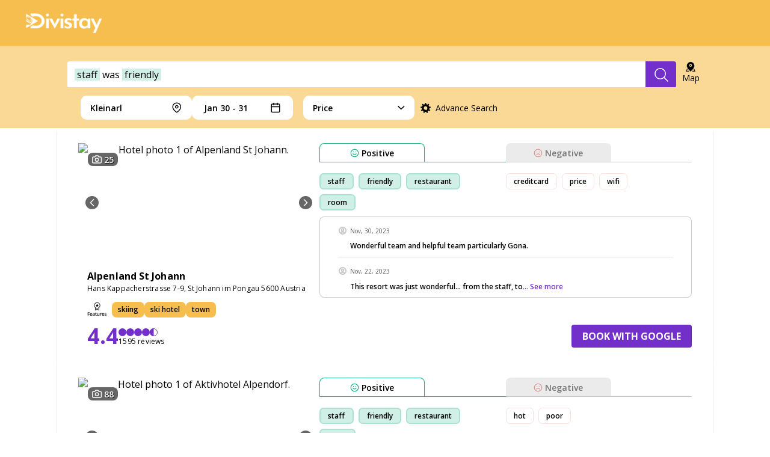

--- FILE ---
content_type: text/html; charset=utf-8
request_url: https://divistay.ai/Kleinarl/staff-was-friendly?lat=47.28397&lon=13.31399
body_size: 86685
content:
<!DOCTYPE html><html lang="en"><head><meta charSet="utf-8"/><meta name="viewport" content="initial-scale=1.0, width=device-width"/><meta name="application-name" content="Best hotels with staff was friendly in Kleinarl"/><meta name="apple-mobile-web-app-capable" content="yes"/><meta name="apple-mobile-web-app-status-bar-style" content="default"/><meta name="apple-mobile-web-app-title" content="Best hotels with staff was friendly in Kleinarl"/><meta name="format-detection" content="telephone=no"/><meta name="mobile-web-app-capable" content="yes"/><meta name="msapplication-config" content="none"/><meta name="msapplication-tap-highlight" content="no"/><meta name="ir-site-verification-token" content="1191138238"/><meta name="article:published_time" content="Sat May 01 2021 00:00:00 GMT-0700 (Pacific Daylight Time)"/><meta name="article:modified_time" content="Sun Jan 18 2026 14:06:54 GMT-0800 (Pacific Standard Time)"/><meta property="og:type" content="website"/><meta property="og:title" content="Best hotels with staff was friendly in Kleinarl"/><meta property="og:description" content="Best hotels for outdoor running."/><meta property="og:site_name" content="Best hotels with staff was friendly in Kleinarl"/><meta property="og:url" content="https://divistay.ai"/><meta property="og:image" content="https://divistay.ai/images/thumbnail.jpg"/><meta name="og:locale" content="en_EN"/><link rel="shortcut icon" href="/logo/favicon.ico"/><link rel="apple-touch-icon" sizes="57x57" href="/logo/apple-icon-57x57.png"/><link rel="apple-touch-icon" sizes="60x60" href="/logo/apple-icon-60x60.png"/><link rel="apple-touch-icon" sizes="72x72" href="/logo/apple-icon-72x72.png"/><link rel="apple-touch-icon" sizes="76x76" href="/logo/apple-icon-76x76.png"/><link rel="apple-touch-icon" sizes="114x114" href="/logo/apple-icon-114x114.png"/><link rel="apple-touch-icon" sizes="120x120" href="/logo/apple-icon-120x120.png"/><link rel="apple-touch-icon" sizes="144x144" href="/logo/apple-icon-144x144.png"/><link rel="apple-touch-icon" sizes="152x152" href="/logo/apple-icon-152x152.png"/><link rel="apple-touch-icon" sizes="180x180" href="/logo/apple-icon-180x180.png"/><link rel="icon" type="image/png" sizes="192x192" href="/logo/android-icon-192x192.png"/><link rel="icon" type="image/png" sizes="32x32" href="/favicon-32x32.png"/><link rel="icon" type="image/png" sizes="96x96" href="/favicon-96x96.png"/><link rel="icon" type="image/png" sizes="16x16" href="/favicon-16x16.png"/><link rel="manifest" href="/manifest.json"/><meta name="msapplication-TileColor" content="#ffffff"/><meta name="msapplication-TileImage" content="/ms-icon-144x144.png"/><meta itemProp="name" content="Best hotels with staff was friendly in Kleinarl"/><meta itemProp="description" content="Best hotels for outdoor running."/><meta name="twitter:card" content="summary"/><meta name="twitter:url" content="https://divistay.ai"/><meta name="twitter:title" content="Best hotels with staff was friendly in Kleinarl"/><meta name="twitter:description" content="Best hotels for outdoor running."/><meta name="twitter:image" content="https://divistay.ai/images/thumbnail.jpg"/><meta name="twitter:creator" content="@Divinia"/><meta name="twitter:site" content="https://divistay.ai"/><link rel="manifest" href="/manifest.json"/><link rel="preconnect" href="https://fonts.googleapis.com"/><link rel="preconnect" href="https://fonts.gstatic.com" crossorigin="true"/><script async="" src="https://www.googletagmanager.com/gtag/js?id=G-X45ENNXPC7"></script><script>
              window.dataLayer = window.dataLayer || [];
              function gtag(){dataLayer.push(arguments);}
              gtag('js', new Date());
              gtag('config', 'G-X45ENNXPC7', {
                page_path: window.location.pathname,
              });
              </script><script>
        (function(w,d,s,l,i){w[l]=w[l]||[];w[l].push({'gtm.start':
        new Date().getTime(),event:'gtm.js'});var f=d.getElementsByTagName(s)[0],
        j=d.createElement(s),dl=l!='dataLayer'?'&l='+l:'';j.async=true;j.src=
        'https://www.googletagmanager.com/gtm.js?id='+i+dl;f.parentNode.insertBefore(j,f);
        })(window,document,'script','dataLayer','GTM-TKVK6XM');
              </script><link rel="canonical" href="/Kleinarl/staff-was-friendly?lat=47.28397&amp;lon=13.31399"/><title>Divistay finds you the perfect hotel based on thousands of reviews, powered by AI.</title><meta name="description" content="With Divistay’s superior AI algorithm, you can find your perfect stay based on thousands of unbiased customer reviews. No place can understand your unique needs for hotels better than Divistay."/><meta name="keywords" content="Hotel, Hotels, lodging, accommodation, special offers, packages, specials, weekend breaks, city breaks, budget, cheap, discount, savings, staff, was, friendly"/><script type="application/ld+json">{
    "@context": "https://schema.org",
    "@type": "Article",
    "mainEntityOfPage": {
      "@type": "WebPage",
      "@id": "https://divistay.ai/Kleinarl/staff-was-friendly?lat=47.28397&lon=13.31399"
    },
    "headline": "Divistay finds you the perfect hotel based on thousands of reviews, powered by AI.",
    "image": [
      "https://divistay.ai/images/divistay-home.jpg"
     ],
    "datePublished": "2026-01-20T03:26:42.877Z",
    "dateModified": "2026-01-20T03:26:42.877Z",
    "author": [{"@type": "Person","name": "Divinia"}],
    "publisher": {
      "@type": "Organization",
      "name": "Divistay",
      "logo": {
        "@type": "ImageObject",
        "url": "https://divistay.ai/images/logo/logoWhite.png"
      }
    },
    "description": "With Divistay’s superior AI algorithm, you can find your perfect stay based on thousands of unbiased customer reviews. No place can understand your unique needs for hotels better than Divistay. "
  }</script><meta name="next-head-count" content="58"/><script src="https://maps.googleapis.com/maps/api/js?key=AIzaSyDAptIajEn26_Rp-JPOZTbKg9sOyJZ2QUQ&amp;libraries=places" defer=""></script><link href=" https://fonts.googleapis.com/css2?family=Open+Sans:wght@400;600;700&amp;display=swap" rel="stylesheet"/><link rel="preconnect" href="https://fonts.gstatic.com" crossorigin /><link rel="preload" href="/_next/static/css/533fe668c26d055e.css" as="style"/><link rel="stylesheet" href="/_next/static/css/533fe668c26d055e.css" data-n-g=""/><link rel="preload" href="/_next/static/css/02409508432e1dfb.css" as="style"/><link rel="stylesheet" href="/_next/static/css/02409508432e1dfb.css" data-n-p=""/><noscript data-n-css=""></noscript><script defer="" nomodule="" src="/_next/static/chunks/polyfills-c67a75d1b6f99dc8.js"></script><script src="/_next/static/chunks/webpack-62c02dad1a6a4cb4.js" defer=""></script><script src="/_next/static/chunks/framework-10ae643bd7ba2303.js" defer=""></script><script src="/_next/static/chunks/main-b1241a9a70bb7dcd.js" defer=""></script><script src="/_next/static/chunks/pages/_app-fb28e7949588f978.js" defer=""></script><script src="/_next/static/chunks/29496363-e3cd2ab9707e396a.js" defer=""></script><script src="/_next/static/chunks/29107295-661baa9a9eae34db.js" defer=""></script><script src="/_next/static/chunks/75fc9c18-bb6bed8603a8233f.js" defer=""></script><script src="/_next/static/chunks/7d0bf13e-a3cb141a6be48364.js" defer=""></script><script src="/_next/static/chunks/585-f838d7f73db72c43.js" defer=""></script><script src="/_next/static/chunks/183-cddc3ffadbbad6bf.js" defer=""></script><script src="/_next/static/chunks/199-197a6417b4a879bb.js" defer=""></script><script src="/_next/static/chunks/pages/%5Bplace%5D/%5B%5B...q%5D%5D-4bee3feb7e60e353.js" defer=""></script><script src="/_next/static/A6C7VpqtsrPFokBcUBPJp/_buildManifest.js" defer=""></script><script src="/_next/static/A6C7VpqtsrPFokBcUBPJp/_ssgManifest.js" defer=""></script><style data-styled="" data-styled-version="5.3.11">:root{--font-sans-one:"Open Sans","Josefin Sans",-apple-system,BlinkMacSystemFont,system-ui,"Segoe UI","Oxygen",Helvetica,"Ubuntu","Cantarell","Fira Sans","Droid Sans","Helvetica Neue",Arial,sans-serif;--font-sans-two:"Open Sans","Josefin Sans",-apple-system,BlinkMacSystemFont,system-ui,"Segoe UI","Oxygen",Helvetica,"Ubuntu","Cantarell","Fira Sans","Droid Sans","Helvetica Neue",Arial,sans-serif;}/*!sc*/
body{margin:0px;overflow-x:hidden;width:100vw;height:100vh;}/*!sc*/
*{font-family:'Open Sans',sans-serif;font-display:swap;}/*!sc*/
*{box-sizing:border-box;}/*!sc*/
data-styled.g1[id="sc-global-iTkdvH1"]{content:"sc-global-iTkdvH1,"}/*!sc*/
.ebjPRL{display:inline-block;vertical-align:middle;overflow:hidden;}/*!sc*/
data-styled.g7[id="StyledIconBase-sc-ea9ulj-0"]{content:"ebjPRL,"}/*!sc*/
.diVwTk{display:-webkit-box;display:-webkit-flex;display:-ms-flexbox;display:flex;-webkit-flex-direction:column;-ms-flex-direction:column;flex-direction:column;-webkit-flex:1;-ms-flex:1;flex:1;min-height:55px;width:100%;font-family:"Open Sans",sans-serif;}/*!sc*/
.diVwTk > :last-child{border-bottom:none;}/*!sc*/
data-styled.g8[id="sc-iGgWBj"]{content:"diVwTk,"}/*!sc*/
.hklCjs{-webkit-flex:1;-ms-flex:1;flex:1;display:-webkit-box;display:-webkit-flex;display:-ms-flexbox;display:flex;-webkit-flex-direction:column;-ms-flex-direction:column;flex-direction:column;-webkit-align-items:flex-start;-webkit-box-align:flex-start;-ms-flex-align:flex-start;align-items:flex-start;border-bottom:1px solid #ddd;pointer-events:auto;}/*!sc*/
.hklCjs > p{word-wrap:break-word;margin:0 10px 10px 20px;text-align:start;width:calc(100% - 40px);font-weight:600;font-size:12px;line-height:16px;color:blue;text-align:left;color:#000;}/*!sc*/
.hklCjs > p > a{cursor:pointer;color:#732fca;}/*!sc*/
data-styled.g9[id="sc-gsFSXq"]{content:"hklCjs,"}/*!sc*/
.ccInUE{padding-top:15px;display:-webkit-box;display:-webkit-flex;display:-ms-flexbox;display:flex;-webkit-flex-direction:row;-ms-flex-direction:row;flex-direction:row;-webkit-box-pack:start;-webkit-justify-content:flex-start;-ms-flex-pack:start;justify-content:flex-start;-webkit-align-items:center;-webkit-box-align:center;-ms-flex-align:center;align-items:center;margin-bottom:0.65rem;}/*!sc*/
.ccInUE > div{display:-webkit-box;display:-webkit-flex;display:-ms-flexbox;display:flex;-webkit-align-items:center;-webkit-box-align:center;-ms-flex-align:center;align-items:center;height:15px;margin-right:5px;}/*!sc*/
.ccInUE > div > h4{color:blue;font-size:12px;line-height:8px;margin-left:5px;}/*!sc*/
.ccInUE > h4{display:-webkit-inline-box;display:-webkit-inline-flex;display:-ms-inline-flexbox;display:inline-flex;width:70px;color:rgba(0,0,0,0.65);font-style:normal;font-weight:400;font-size:10px;line-height:14px;margin:0;}/*!sc*/
@media (max-width:480px){.ccInUE > h4{font-size:12px;width:auto;}}/*!sc*/
data-styled.g10[id="sc-kAyceB"]{content:"ccInUE,"}/*!sc*/
.eVauqn{height:15px;width:15px;stroke-width:1;stroke:#c4c4c4;fill:#c4c4c4;shape-rendering:geometricPrecision;}/*!sc*/
data-styled.g11[id="sc-imWYAI"]{content:"eVauqn,"}/*!sc*/
.inRoNK{display:-webkit-box;display:-webkit-flex;display:-ms-flexbox;display:flex;-webkit-box-pack:center;-webkit-justify-content:center;-ms-flex-pack:center;justify-content:center;-webkit-align-items:center;-webkit-box-align:center;-ms-flex-align:center;align-items:center;height:27px;cursor:pointer;padding-right:12px;padding-left:12px;border:1px solid rgb(252,223,223);box-sizing:border-box;border-radius:6.43px;width:-webkit-fit-content;width:-moz-fit-content;width:fit-content;margin-right:8px;margin-top:8px;background:white;font-style:normal;font-weight:600;font-size:12px;line-height:22px;text-align:center;-webkit-letter-spacing:0.1px;-moz-letter-spacing:0.1px;-ms-letter-spacing:0.1px;letter-spacing:0.1px;color:#000000;white-space:nowrap;background-color:#FFFFFF;-webkit-transition:all 0.1s ease-in-out;transition:all 0.1s ease-in-out;}/*!sc*/
.inRoNK:hover{background-color:rgba(203,63,63,0.4);border:1px solid rgba(203,63,63,0);}/*!sc*/
data-styled.g12[id="sc-jXbUNg"]{content:"inRoNK,"}/*!sc*/
.cGzPao{border:2px solid rgba(23,175,130,0.2);background:rgba(23,175,130,0.2);white-space:nowrap;}/*!sc*/
.cGzPao:hover{background-color:rgba(23,175,130,0.4);border:1px solid rgba(203,63,63,0);}/*!sc*/
data-styled.g13[id="sc-dhKdcB"]{content:"cGzPao,"}/*!sc*/
.gCrjwa{font-style:normal;font-weight:600;font-size:14px;line-height:19px;-webkit-letter-spacing:0.1px;-moz-letter-spacing:0.1px;-ms-letter-spacing:0.1px;letter-spacing:0.1px;color:#000000;text-align:left;margin-left:4px;cursor:pointer;}/*!sc*/
data-styled.g15[id="sc-dAlyuH"]{content:"gCrjwa,"}/*!sc*/
.jdkCXt{height:15px;stroke-width:2;stroke:#17AF82;shape-rendering:geometricPrecision;}/*!sc*/
data-styled.g16[id="sc-jlZhew"]{content:"jdkCXt,"}/*!sc*/
.cVJAmX{height:15px;stroke-width:2;stroke:#CB3F3F;shape-rendering:geometricPrecision;}/*!sc*/
data-styled.g17[id="sc-cwHptR"]{content:"cVJAmX,"}/*!sc*/
.PNEaP{display:-webkit-box;display:-webkit-flex;display:-ms-flexbox;display:flex;-webkit-flex-direction:column;-ms-flex-direction:column;flex-direction:column;width:100%;min-width:220px;min-height:94px;}/*!sc*/
.PNEaP *{font-family:'Open Sans',sans-serif;}/*!sc*/
data-styled.g18[id="sc-jEACwC"]{content:"PNEaP,"}/*!sc*/
.kcHKDp{width:100%;display:-webkit-box;display:-webkit-flex;display:-ms-flexbox;display:flex;height:32px;}/*!sc*/
data-styled.g19[id="sc-cPiKLX"]{content:"kcHKDp,"}/*!sc*/
.gxevBw{width:100%;border-bottom:1px solid;border-bottom-color:#17AF82;}/*!sc*/
.diFTnk{width:100%;border-bottom:1px solid;border-bottom-color:#C4C4C4;}/*!sc*/
.jetBLG{width:100%;border-bottom:1px solid;border-bottom-color:#C4C4C4;display:none;}/*!sc*/
data-styled.g20[id="sc-dLMFU"]{content:"gxevBw,diFTnk,jetBLG,"}/*!sc*/
.uLFej{width:175px;height:31px;-webkit-flex-basis:100%;-ms-flex-preferred-size:100%;flex-basis:100%;display:-webkit-box;display:-webkit-flex;display:-ms-flexbox;display:flex;-webkit-box-pack:center;-webkit-justify-content:center;-ms-flex-pack:center;justify-content:center;-webkit-align-items:center;-webkit-box-align:center;-ms-flex-align:center;align-items:center;-webkit-transition:all 0.1s ease-in-out;transition:all 0.1s ease-in-out;background:#fff;border:1px solid #17AF82;border-bottom-width:0px;border-radius:8px 8px 0px 0px;text-transform:capitalize;}/*!sc*/
.uLFej:hover{background:#17AF8230;border:1px solid #00000000;border-bottom-width:0px;}/*!sc*/
.uLFej:hover > *{-webkit-filter:none;filter:none;}/*!sc*/
@media (max-width:768px){.uLFej{width:auto;}}/*!sc*/
.czpxBB{width:175px;height:31px;-webkit-flex-basis:100%;-ms-flex-preferred-size:100%;flex-basis:100%;display:-webkit-box;display:-webkit-flex;display:-ms-flexbox;display:flex;-webkit-box-pack:center;-webkit-justify-content:center;-ms-flex-pack:center;justify-content:center;-webkit-align-items:center;-webkit-box-align:center;-ms-flex-align:center;align-items:center;-webkit-transition:all 0.1s ease-in-out;transition:all 0.1s ease-in-out;background:#EBEBEB;border:1px solid #EBEBEB;border-bottom-width:0px;border-radius:8px 8px 0px 0px;text-transform:capitalize;}/*!sc*/
.czpxBB > *{-webkit-filter:opacity(0.5);filter:opacity(0.5);}/*!sc*/
.czpxBB:hover{background:#CB3F3F30;border:1px solid #00000000;border-bottom-width:0px;}/*!sc*/
.czpxBB:hover > *{-webkit-filter:none;filter:none;}/*!sc*/
@media (max-width:768px){.czpxBB{width:auto;}}/*!sc*/
data-styled.g22[id="sc-eldPxv"]{content:"uLFej,czpxBB,"}/*!sc*/
.gfClFT{display:-webkit-box;display:-webkit-flex;display:-ms-flexbox;display:flex;-webkit-flex-direction:row;-ms-flex-direction:row;flex-direction:row;-webkit-align-self:flex-start;-ms-flex-item-align:start;align-self:flex-start;-webkit-flex-wrap:wrap;-ms-flex-wrap:wrap;flex-wrap:wrap;margin:10px 0;min-height:70px;width:100%;}/*!sc*/
@media only screen and (max-width:1024px){.gfClFT{margin:20px 0 0 0;}}/*!sc*/
data-styled.g23[id="sc-fPXMVe"]{content:"gfClFT,"}/*!sc*/
.gLlYgp{width:50%;display:-webkit-box;display:-webkit-flex;display:-ms-flexbox;display:flex;-webkit-flex-direction:row;-ms-flex-direction:row;flex-direction:row;-webkit-flex-wrap:wrap;-ms-flex-wrap:wrap;flex-wrap:wrap;overflow:hidden;max-height:70px;}/*!sc*/
data-styled.g24[id="sc-gFqAkR"]{content:"gLlYgp,"}/*!sc*/
.iHLfHO{display:block;width:100%;height:135px;background:#ffffff;border:0.62px solid rgba(0,0,0,0.2);border-radius:8px;padding:0 30px;overflow:auto;font-weight:600;}/*!sc*/
@media only screen and (max-width:1024px){.iHLfHO{display:none;}}/*!sc*/
data-styled.g25[id="sc-ikkxIA"]{content:"iHLfHO,"}/*!sc*/
.hCdjDc{width:100%;border-radius:4px;background-color:white;box-sizing:border-box;font-family:"Open Sans",sans-serif;height:68px;background-color:transparent;padding:4px;}/*!sc*/
@media (max-width:1280px){.hCdjDc{height:48px;padding:9px 4px 1px 4px;}}/*!sc*/
.hCdjDc > form{height:60px;display:-webkit-box;display:-webkit-flex;display:-ms-flexbox;display:flex;-webkit-box-pack:center;-webkit-justify-content:center;-ms-flex-pack:center;justify-content:center;-webkit-flex:1;-ms-flex:1;flex:1;}/*!sc*/
@media (max-width:1280px){.hCdjDc > form{max-width:100%;height:48px;}}/*!sc*/
.hCdjDc > form > input{width:0;border:none;line-height:2rem;font-family:"Open sans",sans-serif;font-style:normal;font-weight:400;font-size:16px;line-height:22px;margin-left:0;padding:0;color:#000000;visibility:hidden;outline:none !important;border-radius:4px 0 0 4px;background-color:white;width:100%;padding-left:12px;visibility:visible;}/*!sc*/
.hCdjDc > form > input > ::-webkit-input-placeholder{color:#949292;}/*!sc*/
.hCdjDc > form > input > ::-moz-placeholder{color:#949292;}/*!sc*/
.hCdjDc > form > input > :-ms-input-placeholder{color:#949292;}/*!sc*/
.hCdjDc > form > input > ::placeholder{color:#949292;}/*!sc*/
@media (max-width:1280px){.hCdjDc > form > input{height:48px;}}/*!sc*/
.hCdjDc button{display:-webkit-box;display:-webkit-flex;display:-ms-flexbox;display:flex;-webkit-align-items:center;-webkit-box-align:center;-ms-flex-align:center;align-items:center;-webkit-box-pack:center;-webkit-justify-content:center;-ms-flex-pack:center;justify-content:center;height:60px;border:none;color:white;background-color:#732fca;border-radius:0 4px 4px 0px;cursor:pointer;min-width:137px;-webkit-transition:all 0.1s ease-in-out;transition:all 0.1s ease-in-out;}/*!sc*/
.hCdjDc button:hover{background-color:#916ddd;}/*!sc*/
.hCdjDc button > svg{display:-webkit-box;display:-webkit-flex;display:-ms-flexbox;display:flex;-webkit-align-items:center;-webkit-box-align:center;-ms-flex-align:center;align-items:center;-webkit-box-pack:center;-webkit-justify-content:center;-ms-flex-pack:center;justify-content:center;background-repeat:no-repeat;display:none;}/*!sc*/
.hCdjDc button > svg::before{content:"";position:relative;width:1.2rem;height:1.4rem;}/*!sc*/
@media (max-width:1280px){.hCdjDc button{width:53px;height:48px;min-width:50px;}.hCdjDc button span{display:none;}.hCdjDc button svg{display:inline-block;}}/*!sc*/
@media (min-width:769px)  and (max-width:1024px){.hCdjDc button{min-width:53px;width:53px;}.hCdjDc button span{display:none;}.hCdjDc button svg{display:inline-block;}}/*!sc*/
.hCdjDc button span{font-family:"Josefin Sans",sans-serif;font-style:normal;font-weight:700;font-size:16px;line-height:22px;text-transform:uppercase;}/*!sc*/
@media (max-width:724px){.hCdjDc{max-width:revert;}}/*!sc*/
data-styled.g33[id="sc-bXCLTC"]{content:"hCdjDc,"}/*!sc*/
.fBKXyo span{text-transform:capitalize;display:inline-block;}/*!sc*/
data-styled.g38[id="sc-iHGNWf"]{content:"fBKXyo,"}/*!sc*/
.hOTKjB{display:-webkit-box;display:-webkit-flex;display:-ms-flexbox;display:flex;-webkit-box-pack:center;-webkit-justify-content:center;-ms-flex-pack:center;justify-content:center;font-family:"Open Sans",sans-serif;font-style:normal;height:auto;background:#F6BE4F;color:#ffffff;padding:60px 440px;}/*!sc*/
@media (min-width:1440px) and (max-width:1919px){.hOTKjB{padding:60px 200px;}}/*!sc*/
@media (min-width:1240px) and (max-width:1439px){.hOTKjB{padding:60px 100px;}}/*!sc*/
@media (min-width:900px) and (max-width:1239px){.hOTKjB{padding:60px 30px;}}/*!sc*/
@media (min-width:600px) and (max-width:899px){.hOTKjB{padding:60px 32px;}}/*!sc*/
@media (max-width:599px){.hOTKjB{-webkit-box-pack:start;-webkit-justify-content:flex-start;-ms-flex-pack:start;justify-content:flex-start;padding:40px 16px;}}/*!sc*/
data-styled.g43[id="sc-cWSHoV"]{content:"hOTKjB,"}/*!sc*/
.phJJi{display:-webkit-box;display:-webkit-flex;display:-ms-flexbox;display:flex;max-width:1040px;gap:0px 118px;}/*!sc*/
@media (min-width:900px) and (max-width:1239px){.phJJi{max-width:840px;gap:0px 18px;}}/*!sc*/
@media (min-width:600px) and (max-width:899px){.phJJi{-webkit-flex-wrap:wrap;-ms-flex-wrap:wrap;flex-wrap:wrap;max-width:536px;gap:40px 0;}}/*!sc*/
@media (max-width:599px){.phJJi{-webkit-flex-wrap:wrap;-ms-flex-wrap:wrap;flex-wrap:wrap;max-width:358px;gap:48px 0;}}/*!sc*/
data-styled.g44[id="sc-eBMEME"]{content:"phJJi,"}/*!sc*/
.fdcXeZ{width:100%;display:-webkit-box;display:-webkit-flex;display:-ms-flexbox;display:flex;-webkit-flex-direction:column;-ms-flex-direction:column;flex-direction:column;font-weight:400;font-size:12px;line-height:24px;}/*!sc*/
@media (min-width:600px) and (max-width:899px){.fdcXeZ{width:50%;}}/*!sc*/
data-styled.g45[id="sc-dCFHLb"]{content:"fdcXeZ,"}/*!sc*/
.giGTmX{width:auto;height:25px;}/*!sc*/
.giGTmX img{width:auto;height:25px;}/*!sc*/
@media (min-width:900px){.giGTmX{width:100%;}}/*!sc*/
data-styled.g46[id="sc-fhzFiK"]{content:"giGTmX,"}/*!sc*/
.hDKdYI{font-family:"Open Sans";font-weight:400;font-size:12px;line-height:18px;-webkit-letter-spacing:0.4px;-moz-letter-spacing:0.4px;-ms-letter-spacing:0.4px;letter-spacing:0.4px;margin:8px 0;}/*!sc*/
@media (min-width:480px) and (max-width:599px){.hDKdYI{width:calc(100% - 32px);}}/*!sc*/
@media (min-width:390px) and (max-width:479px){.hDKdYI{width:calc(100% - 16px);}}/*!sc*/
@media (max-width:389px){.hDKdYI{width:288px;}}/*!sc*/
data-styled.g47[id="sc-jxOSlx"]{content:"hDKdYI,"}/*!sc*/
.kZjpDH{display:-webkit-box;display:-webkit-flex;display:-ms-flexbox;display:flex;-webkit-box-pack:start;-webkit-justify-content:flex-start;-ms-flex-pack:start;justify-content:flex-start;-webkit-align-items:center;-webkit-box-align:center;-ms-flex-align:center;align-items:center;}/*!sc*/
.kZjpDH > a{display:-webkit-box;display:-webkit-flex;display:-ms-flexbox;display:flex;-webkit-align-items:center;-webkit-box-align:center;-ms-flex-align:center;align-items:center;-webkit-box-pack:center;-webkit-justify-content:center;-ms-flex-pack:center;justify-content:center;width:48px;height:48px;}/*!sc*/
.kZjpDH > a > svg > path{fill:#ffffff;}/*!sc*/
.kZjpDH > a > img{height:20px;}/*!sc*/
.kZjpDH > a:hover > svg > path{fill:#732FCA;}/*!sc*/
@media (min-width:480px) and (max-width:599px){.kZjpDH{width:calc(100% - 32px);}}/*!sc*/
@media (min-width:390px) and (max-width:479px){.kZjpDH{width:calc(100% - 16px);}}/*!sc*/
@media (max-width:389px){.kZjpDH{width:288px;}}/*!sc*/
data-styled.g48[id="sc-lcIPJg"]{content:"kZjpDH,"}/*!sc*/
.BHSXO{display:-webkit-box;display:-webkit-flex;display:-ms-flexbox;display:flex;-webkit-flex-direction:row;-ms-flex-direction:row;flex-direction:row;-webkit-box-pack:start;-webkit-justify-content:flex-start;-ms-flex-pack:start;justify-content:flex-start;gap:12px;padding:16px 0 0 0;margin:0;width:303px;}/*!sc*/
.BHSXO > li{list-style:none;}/*!sc*/
.BHSXO > li > a{font-family:"Open Sans";font-weight:400;font-size:12px;line-height:18px;-webkit-letter-spacing:0.4px;-moz-letter-spacing:0.4px;-ms-letter-spacing:0.4px;letter-spacing:0.4px;-webkit-text-decoration-line:underline;text-decoration-line:underline;cursor:pointer;color:#ffffff;}/*!sc*/
.BHSXO > li > a:hover{color:#732FCA;}/*!sc*/
@media (min-width:600px) and (max-width:899px){.BHSXO{width:100%;-webkit-flex-direction:column;-ms-flex-direction:column;flex-direction:column;-webkit-box-pack:justify;-webkit-justify-content:space-between;-ms-flex-pack:justify;justify-content:space-between;}}/*!sc*/
@media (max-width:599px){.BHSXO{width:calc(100% - 16px);-webkit-flex-direction:column;-ms-flex-direction:column;flex-direction:column;-webkit-box-pack:justify;-webkit-justify-content:space-between;-ms-flex-pack:justify;justify-content:space-between;}}/*!sc*/
data-styled.g49[id="sc-kdBSHD"]{content:"BHSXO,"}/*!sc*/
.erhItM{width:100%;display:-webkit-box;display:-webkit-flex;display:-ms-flexbox;display:flex;-webkit-flex-direction:column;-ms-flex-direction:column;flex-direction:column;}/*!sc*/
@media (min-width:600px) and (max-width:899px){.erhItM{-webkit-order:2;-ms-flex-order:2;order:2;width:50%;}}/*!sc*/
@media (max-width:599px){.erhItM{-webkit-order:2;-ms-flex-order:2;order:2;}}/*!sc*/
data-styled.g50[id="sc-tagGq"]{content:"erhItM,"}/*!sc*/
.ldAzGT{font-family:"Open Sans";font-weight:600;font-size:14px;line-height:21px;-webkit-letter-spacing:-0.21px;-moz-letter-spacing:-0.21px;-ms-letter-spacing:-0.21px;letter-spacing:-0.21px;margin:0 0 8px 0;}/*!sc*/
data-styled.g51[id="sc-esYiGF"]{content:"ldAzGT,"}/*!sc*/
.gtIuCq{margin-top:8px;width:248px;height:1px;background-color:#ffffff1f;}/*!sc*/
data-styled.g52[id="sc-fXSgeo"]{content:"gtIuCq,"}/*!sc*/
.bnOQfH{grid-area:otherProducts;margin:0;width:-webkit-fit-content;width:-moz-fit-content;width:fit-content;font-weight:700;font-size:16px;line-height:24px;padding:0;margin:16px 0 0 0;}/*!sc*/
.bnOQfH > li{width:-webkit-fit-content;width:-moz-fit-content;width:fit-content;list-style:none;display:-webkit-box;display:-webkit-flex;display:-ms-flexbox;display:flex;-webkit-align-items:center;-webkit-box-align:center;-ms-flex-align:center;align-items:center;}/*!sc*/
.bnOQfH > li > a{display:-webkit-box;display:-webkit-flex;display:-ms-flexbox;display:flex;-webkit-align-items:center;-webkit-box-align:center;-ms-flex-align:center;align-items:center;width:110px;}/*!sc*/
.bnOQfH > li > a > img{height:20px;margin-right:16px;}/*!sc*/
data-styled.g53[id="sc-JrDLc"]{content:"bnOQfH,"}/*!sc*/
.bPYvLm{height:20px;width:auto;}/*!sc*/
.eqYaXS{height:20px;width:auto;}/*!sc*/
.UFIeq{height:20px;width:auto;}/*!sc*/
data-styled.g54[id="sc-fjvvzt"]{content:"bPYvLm,eqYaXS,UFIeq,oLiHr,"}/*!sc*/
.iZSNlE{display:-webkit-box;display:-webkit-flex;display:-ms-flexbox;display:flex;-webkit-box-pack:start;-webkit-justify-content:flex-start;-ms-flex-pack:start;justify-content:flex-start;-webkit-align-items:center;-webkit-box-align:center;-ms-flex-align:center;align-items:center;}/*!sc*/
.iZSNlE > a{display:-webkit-box;display:-webkit-flex;display:-ms-flexbox;display:flex;-webkit-align-items:center;-webkit-box-align:center;-ms-flex-align:center;align-items:center;-webkit-box-pack:center;-webkit-justify-content:center;-ms-flex-pack:center;justify-content:center;width:48px;height:48px;}/*!sc*/
.iZSNlE > a > svg > path{fill:#ffffff;}/*!sc*/
.iZSNlE > a > img{height:20px;}/*!sc*/
.iZSNlE > a:hover > svg > path{fill:#732FCA;}/*!sc*/
data-styled.g55[id="sc-bbSZdi"]{content:"iZSNlE,"}/*!sc*/
.bltKa-d{width:100%;display:-webkit-box;display:-webkit-flex;display:-ms-flexbox;display:flex;-webkit-flex-direction:column;-ms-flex-direction:column;flex-direction:column;row-gap:8px;}/*!sc*/
@media (max-width:899px){.bltKa-d{-webkit-order:3;-ms-flex-order:3;order:3;}}/*!sc*/
data-styled.g56[id="sc-fBWQRz"]{content:"bltKa-d,"}/*!sc*/
.iqlUSF{margin-top:8px;width:248px;height:1px;background-color:#ffffff1f;}/*!sc*/
data-styled.g57[id="sc-hknOHE"]{content:"iqlUSF,"}/*!sc*/
.bqxhER{font-family:"Open Sans";font-weight:600;font-size:14px;line-height:21px;-webkit-letter-spacing:-0.21px;-moz-letter-spacing:-0.21px;-ms-letter-spacing:-0.21px;letter-spacing:-0.21px;margin:0;}/*!sc*/
data-styled.g58[id="sc-uVWWZ"]{content:"bqxhER,"}/*!sc*/
.ipYDew{display:-webkit-box;display:-webkit-flex;display:-ms-flexbox;display:flex;-webkit-flex-direction:column;-ms-flex-direction:column;flex-direction:column;row-gap:4px;}/*!sc*/
data-styled.g59[id="sc-hCPjZK"]{content:"ipYDew,"}/*!sc*/
.dEkYen{font-family:"Open Sans";font-weight:400;font-size:12px;line-height:18px;-webkit-letter-spacing:0.4px;-moz-letter-spacing:0.4px;-ms-letter-spacing:0.4px;letter-spacing:0.4px;color:#ffffff;-webkit-text-decoration:none;text-decoration:none;}/*!sc*/
.dEkYen:hover,.dEkYen:active{color:#732FCA;}/*!sc*/
data-styled.g60[id="sc-Nxspf"]{content:"dEkYen,"}/*!sc*/
.fJGvhm{display:-webkit-box;display:-webkit-flex;display:-ms-flexbox;display:flex;-webkit-flex-direction:column;-ms-flex-direction:column;flex-direction:column;width:100%;margin:auto;display:-webkit-box;display:-webkit-flex;display:-ms-flexbox;display:flex;min-height:100vh;}/*!sc*/
data-styled.g72[id="sc-jnOGJG"]{content:"fJGvhm,"}/*!sc*/
.hBoKTf{background-color:#f6be4f;display:-webkit-box;display:-webkit-flex;display:-ms-flexbox;display:flex;height:77px;-webkit-box-pack:justify;-webkit-justify-content:space-between;-ms-flex-pack:justify;justify-content:space-between;-webkit-align-items:center;-webkit-box-align:center;-ms-flex-align:center;align-items:center;padding:0 40px;}/*!sc*/
.hBoKTf > a > img{height:40px;width:auto;}/*!sc*/
@media (max-width:767px){.hBoKTf{height:50px;padding:0 20px;}.hBoKTf > a > img{height:30px;width:auto;}}/*!sc*/
data-styled.g73[id="sc-dZoequ"]{content:"hBoKTf,"}/*!sc*/
.dcNUxQ{font-family:'Open Sans';font-style:normal;font-weight:700;font-size:16px;line-height:32px;color:#fff;}/*!sc*/
data-styled.g74[id="sc-eZkCL"]{content:"dcNUxQ,"}/*!sc*/
.cuDEah{display:block;}/*!sc*/
data-styled.g77[id="sc-kAkpmW"]{content:"cuDEah,"}/*!sc*/
.cKbKot{border:0;padding:0;cursor:pointer;height:40px;border-radius:10px;padding:2px 16px;display:-webkit-box;display:-webkit-flex;display:-ms-flexbox;display:flex;-webkit-align-items:center;-webkit-box-align:center;-ms-flex-align:center;align-items:center;-webkit-box-pack:justify;-webkit-justify-content:space-between;-ms-flex-pack:justify;justify-content:space-between;width:100%;background-color:#fff;color:#000;}/*!sc*/
.cKbKot img{width:18px;height:18px;}/*!sc*/
.cKbKot span{margin-left:10px;font-style:normal;font-weight:600;font-size:16px;}/*!sc*/
.cKbKot input{font-size:16px;height:100%;}/*!sc*/
.cKbKot:active,.cKbKot:focus{outline:0;}/*!sc*/
data-styled.g78[id="sc-gFVvzn"]{content:"cKbKot,"}/*!sc*/
.gZaBKP{-webkit-filter:'inverter(1)';filter:'inverter(1)';}/*!sc*/
data-styled.g79[id="sc-brPLxw"]{content:"gZaBKP,"}/*!sc*/
.ixiZmP{font-weight:600;font-size:14px;line-height:19px;width:100px;text-align:left;white-space:nowrap;overflow:hidden;text-overflow:ellipsis;}/*!sc*/
data-styled.g80[id="sc-iMWBiJ"]{content:"ixiZmP,"}/*!sc*/
.czCjMM{position:relative;}/*!sc*/
.czCjMM > :last-child{top:46px;}/*!sc*/
@media (max-width:990px){.czCjMM > :last-child{top:auto;}}/*!sc*/
data-styled.g81[id="sc-fvtFIe"]{content:"czCjMM,"}/*!sc*/
.dBHcit{position:relative;}/*!sc*/
.fQtKBF{padding:30px;color:#ffffff;}/*!sc*/
data-styled.g82[id="sc-bBeLUv"]{content:"dBHcit,fQtKBF,"}/*!sc*/
.kEJwpm{border:10px;padding:0;cursor:pointer;height:40px;background:#fff;color:#000;border-radius:10px;padding:2px 16px;display:-webkit-box;display:-webkit-flex;display:-ms-flexbox;display:flex;-webkit-align-items:center;-webkit-box-align:center;-ms-flex-align:center;align-items:center;width:100%;}/*!sc*/
.kEJwpm span{margin-left:10px;font-style:normal;font-weight:600;font-size:16px;}/*!sc*/
.kEJwpm input{height:100%;}/*!sc*/
.kEJwpm:active,.kEJwpm:focus{outline:0;}/*!sc*/
data-styled.g99[id="sc-fBdRDi"]{content:"kEJwpm,"}/*!sc*/
.jkTyFa{position:absolute;right:16px;width:12px;height:22px;}/*!sc*/
data-styled.g100[id="sc-kbhJrz"]{content:"jkTyFa,"}/*!sc*/
.hHFmnx{width:130px;font-weight:600;font-size:14px;line-height:19px;white-space:nowrap;text-align:left;}/*!sc*/
data-styled.g105[id="sc-eyvILC"]{content:"hHFmnx,"}/*!sc*/
.klTJoc{width:100%;z-index:2;background-color:#fad895;display:-webkit-box;display:-webkit-flex;display:-ms-flexbox;display:flex;-webkit-box-pack:center;-webkit-justify-content:center;-ms-flex-pack:center;justify-content:center;margin:0 auto -2px auto;height:70px;padding-top:16px;padding-left:104px;padding-right:104px;}/*!sc*/
.klTJoc > :first-child{height:44px;padding:9px 4px 1px 4px;max-width:1020px;}/*!sc*/
@media screen and (max-width:834px){.klTJoc > :first-child{max-width:90vw;}}/*!sc*/
.klTJoc > :first-child > form{height:44px;}/*!sc*/
.klTJoc > :first-child > form > input{height:44px;}/*!sc*/
.klTJoc > :first-child > form > button{height:44px;}/*!sc*/
@media (max-width:1024px){.klTJoc{padding-top:16px;padding-left:45px;padding-right:45px;height:64px;height:70px;margin-bottom:-6px;}}/*!sc*/
@media (max-width:414px){.klTJoc{padding:12px 25px;}}/*!sc*/
data-styled.g112[id="sc-dkmUuB"]{content:"klTJoc,"}/*!sc*/
.cxXlCp{font-family:'Open Sans';width:100%;background-color:#fad895;position:-webkit-sticky;position:sticky;z-index:9;top:0;padding:0 104px;}/*!sc*/
.cxXlCp > div{max-width:1020px;margin:0 auto;padding:14px 0 14px 4px;display:-webkit-box;display:-webkit-flex;display:-ms-flexbox;display:flex;-webkit-box-pack:start;-webkit-justify-content:flex-start;-ms-flex-pack:start;justify-content:flex-start;-webkit-align-items:center;-webkit-box-align:center;-ms-flex-align:center;align-items:center;-webkit-flex-direction:row;-ms-flex-direction:row;flex-direction:row;-webkit-flex-wrap:wrap;-ms-flex-wrap:wrap;flex-wrap:wrap;color:#000;gap:7px 3.5px;}/*!sc*/
.cxXlCp > div > div{margin:0;width:185px;max-height:40px;}/*!sc*/
.cxXlCp > div .react-datepicker{box-shadow:0px 5px 5px -3px rgba(0,0,0,0.2), 0px 8px 10px 1px rgba(0,0,0,0.14), 0px 3px 14px 2px rgba(0,0,0,0.12);}/*!sc*/
.cxXlCp > div .react-datepicker__current-month,.cxXlCp > div .react-datepicker-time__header,.cxXlCp > div .react-datepicker-year-header{font-family:'Open Sans';color:#000000de;font-weight:600;line-height:21px;font-size:14px;}/*!sc*/
.cxXlCp > div .react-datepicker__day-name{font-family:'Open Sans';color:#00000061;font-weight:400;font-size:12px;}/*!sc*/
.cxXlCp > div .react-datepicker__day,.cxXlCp > div .react-datepicker__month-text,.cxXlCp > div .react-datepicker__quarter-text,.cxXlCp > div .react-datepicker__year-text{font-family:'Open Sans';color:#000000de;font-weight:400;font-size:14px;}/*!sc*/
.cxXlCp > div .react-datepicker__day--disabled,.cxXlCp > div .react-datepicker__month-text--disabled,.cxXlCp > div .react-datepicker__quarter-text--disabled,.cxXlCp > div .react-datepicker__year-text--disabled{cursor:default !important;font-family:'Open Sans';color:#ccc !important;font-weight:400;font-size:14px;}/*!sc*/
.cxXlCp > div > div > .react-datepicker__tab-loop > .react-datepicker-popper{padding-top:0px;}/*!sc*/
.cxXlCp > div > div > .react-datepicker__tab-loop > .react-datepicker-popper > div > .react-datepicker > .react-datepicker__month-container > .react-datepicker__header{background-color:#ffffff;}/*!sc*/
.cxXlCp > div > div > .react-datepicker__tab-loop > .react-datepicker-popper > div > .react-datepicker > .react-datepicker__month-container > .react-datepicker__month > .react-datepicker__week > .react-datepicker__day:hover{background-color:#f6be4f;color:#ffffff;border-radius:18px;}/*!sc*/
.cxXlCp > div > div > .react-datepicker__tab-loop > .react-datepicker-popper > div > .react-datepicker > .react-datepicker__month-container > .react-datepicker__month > .react-datepicker__week > .react-datepicker__day:visited{background-color:#f6be4f;color:#ffffff;border-radius:18px;}/*!sc*/
.cxXlCp > div > div > .react-datepicker__tab-loop > .react-datepicker-popper > div > .react-datepicker > .react-datepicker__month-container > .react-datepicker__month > .react-datepicker__week > .react-datepicker__day:focus-visible{background-color:#f6be4f;color:#ffffff;border-radius:18px;}/*!sc*/
.cxXlCp > div > div > .react-datepicker__tab-loop > .react-datepicker-popper > div > .react-datepicker > .react-datepicker__month-container > .react-datepicker__month > .react-datepicker__week > .react-datepicker__day--in-range{background-color:#f6be4f;color:#ffffff;border-radius:18px;}/*!sc*/
.cxXlCp > div > div > .react-datepicker__tab-loop > .react-datepicker-popper > div > .react-datepicker > .react-datepicker__month-container > .react-datepicker__month > .react-datepicker__week > .react-datepicker__day--selected,.cxXlCp > div > div > .react-datepicker__tab-loop > .react-datepicker-popper > div > .react-datepicker > .react-datepicker__month-container > .react-datepicker__month > .react-datepicker__week .react-datepicker__day--range-end,.cxXlCp > div > div > .react-datepicker__tab-loop > .react-datepicker-popper > div > .react-datepicker > .react-datepicker__month-container > .react-datepicker__month > .react-datepicker__week .react-datepicker__day--range-start{background-color:#f6be4f !important;color:#ffffff !important;border-radius:18px;}/*!sc*/
.cxXlCp > div > div > .react-datepicker__tab-loop > .react-datepicker-popper > div > .react-datepicker > .react-datepicker__month-container > .react-datepicker__month > .react-datepicker__week > .react-datepicker__day--keyboard-selected{background-color:#ffffff;color:#000;}/*!sc*/
.cxXlCp > div > div > .react-datepicker__tab-loop > .react-datepicker-popper > div > .react-datepicker > .react-datepicker__month-container > .react-datepicker__month > .react-datepicker__week .react-datepicker__day--in-selecting-range:not(.react-datepicker__day--in-range,.react-datepicker__month-text--in-range,.react-datepicker__quarter-text--in-range,.react-datepicker__year-text--in-range),.cxXlCp > div > div > .react-datepicker__tab-loop > .react-datepicker-popper > div > .react-datepicker > .react-datepicker__month-container > .react-datepicker__month > .react-datepicker__week .react-datepicker__month-text--in-selecting-range:not(.react-datepicker__day--in-range,.react-datepicker__month-text--in-range,.react-datepicker__quarter-text--in-range,.react-datepicker__year-text--in-range),.cxXlCp > div > div > .react-datepicker__tab-loop > .react-datepicker-popper > div > .react-datepicker > .react-datepicker__month-container > .react-datepicker__month > .react-datepicker__week .react-datepicker__quarter-text--in-selecting-range:not(.react-datepicker__day--in-range,.react-datepicker__month-text--in-range,.react-datepicker__quarter-text--in-range,.react-datepicker__year-text--in-range),.cxXlCp > div > div > .react-datepicker__tab-loop > .react-datepicker-popper > div > .react-datepicker > .react-datepicker__month-container > .react-datepicker__month > .react-datepicker__week .react-datepicker__year-text--in-selecting-range:not(.react-datepicker__day--in-range,.react-datepicker__month-text--in-range,.react-datepicker__quarter-text--in-range,.react-datepicker__year-text--in-range){background-color:#f6be4f;color:#ffffff;border-radius:18px;}/*!sc*/
@media screen and (max-width:1024px){.cxXlCp > div{margin:0;padding:14px 45px;}.cxXlCp > div > div{-webkit-flex-basis:calc(50% - 2px);-ms-flex-preferred-size:calc(50% - 2px);flex-basis:calc(50% - 2px);}}/*!sc*/
@media screen and (max-width:744px){.cxXlCp > div{margin:0;padding:12px 24px;}.cxXlCp > div > div{-webkit-flex-basis:calc(50% - 2px);-ms-flex-preferred-size:calc(50% - 2px);flex-basis:calc(50% - 2px);}}/*!sc*/
@media (max-width:414px){.cxXlCp > div{padding:12px 4px;}}/*!sc*/
@media screen and (max-width:1024px){.cxXlCp{padding:0;}}/*!sc*/
data-styled.g113[id="sc-ejfMa-d"]{content:"cxXlCp,"}/*!sc*/
.kluflL{cursor:pointer;font-family:'Open Sans';font-style:normal;font-weight:400;font-size:14px;line-height:19px;display:-webkit-inline-box;display:-webkit-inline-flex;display:-ms-inline-flexbox;display:inline-flex;-webkit-align-items:center;-webkit-box-align:center;-ms-flex-align:center;align-items:center;color:#000;margin-left:10px;}/*!sc*/
.kluflL > svg,.kluflL img{margin-right:7.5px;width:18px;}/*!sc*/
data-styled.g114[id="sc-iEXKAA"]{content:"kluflL,"}/*!sc*/
.hceNBd{cursor:pointer;font-family:'Open Sans';font-style:normal;font-weight:400;font-size:14px;line-height:19px;display:-webkit-inline-box;display:-webkit-inline-flex;display:-ms-inline-flexbox;display:inline-flex;-webkit-align-items:center;-webkit-box-align:center;-ms-flex-align:center;align-items:center;color:#000;margin-left:10px;}/*!sc*/
.hceNBd > svg{margin-right:7.5px;}/*!sc*/
@media screen and (max-width:1280px){.hceNBd{justify-self:flex-end;}}/*!sc*/
data-styled.g115[id="sc-EgOXT"]{content:"hceNBd,"}/*!sc*/
.cFSyQv{stroke-width:2;height:1.5rem;width:1.5rem;border-radius:50%;cursor:pointer;display:none;color:#000;}/*!sc*/
@media (max-width:767px){.cFSyQv{display:block;}}/*!sc*/
data-styled.g116[id="sc-eZYNyq"]{content:"cFSyQv,"}/*!sc*/
.jUpbgj{z-index:99;width:100vw;overflow-x:auto;padding:0 20px;display:none;}/*!sc*/
.jUpbgj::-webkit-scrollbar{display:none;}/*!sc*/
@media (max-width:767px){.jUpbgj{display:-webkit-box;display:-webkit-flex;display:-ms-flexbox;display:flex;}.jUpbgj > div > .react-datepicker__portal{z-index:9;padding-top:100px;background-color:rgba(0,0,0,0.5);}.jUpbgj > div > .react-datepicker__portal > div > .react-datepicker{border:none;background-color:#fff;min-height:calc(100vh - 90px);max-height:calc(100vh - 90px);border-radius:20px 20px 0 0;}.jUpbgj > div > .react-datepicker__portal > div > .react-datepicker > .react-datepicker__navigation--next{top:15px;right:10vw;}.jUpbgj > div > .react-datepicker__portal > div > .react-datepicker > .react-datepicker__navigation--previous{top:15px;left:10vw;}.jUpbgj > div > .react-datepicker__portal > div > .react-datepicker > .react-datepicker__month-container > .react-datepicker__header{width:100vw;background-color:#fff;border:none;border-radius:20px;}.jUpbgj > div > .react-datepicker__portal > div > .react-datepicker > .react-datepicker__month-container > .react-datepicker__header > .react-datepicker__current-month{height:6vh;font-weight:normal;font-size:18px;display:-webkit-box;display:-webkit-flex;display:-ms-flexbox;display:flex;-webkit-box-pack:center;-webkit-justify-content:center;-ms-flex-pack:center;justify-content:center;-webkit-align-items:center;-webkit-box-align:center;-ms-flex-align:center;align-items:center;}.jUpbgj > div > .react-datepicker__portal > div > .react-datepicker > .react-datepicker__month-container > .react-datepicker__header > .react-datepicker__day-names > .react-datepicker__day-name{width:2.5rem;line-height:2.5rem;}.jUpbgj > div > .react-datepicker__portal > div > .react-datepicker > .react-datepicker__month-container > .react-datepicker__month > .react-datepicker__week > .react-datepicker__day{width:2.5rem;line-height:2.5rem;}.jUpbgj > div > .react-datepicker__portal > div > .react-datepicker > .react-datepicker__month-container > .react-datepicker__month > .react-datepicker__week > .react-datepicker__day--in-range{background-color:#f9f9f9;color:#f6be4f;}.jUpbgj > div > .react-datepicker__portal > div > .react-datepicker > .react-datepicker__month-container > .react-datepicker__month > .react-datepicker__week > .react-datepicker__day--selected,.jUpbgj > div > .react-datepicker__portal > div > .react-datepicker > .react-datepicker__month-container > .react-datepicker__month > .react-datepicker__week .react-datepicker__day--range-end,.jUpbgj > div > .react-datepicker__portal > div > .react-datepicker > .react-datepicker__month-container > .react-datepicker__month > .react-datepicker__week .react-datepicker__day--range-start{background-color:#f6be4f !important;color:#fff !important;border-radius:0;}.jUpbgj > div > .react-datepicker__portal > div > .react-datepicker > .react-datepicker__month-container > .react-datepicker__month > .react-datepicker__week > .react-datepicker__day--keyboard-selected{background-color:#fff;color:#000;}.jUpbgj > div > .react-datepicker__portal > div > .react-datepicker > .react-datepicker__month-container > .react-datepicker__month > .react-datepicker__week .react-datepicker__day--in-selecting-range:not(.react-datepicker__day--in-range,.react-datepicker__month-text--in-range,.react-datepicker__quarter-text--in-range,.react-datepicker__year-text--in-range),.jUpbgj > div > .react-datepicker__portal > div > .react-datepicker > .react-datepicker__month-container > .react-datepicker__month > .react-datepicker__week .react-datepicker__month-text--in-selecting-range:not(.react-datepicker__day--in-range,.react-datepicker__month-text--in-range,.react-datepicker__quarter-text--in-range,.react-datepicker__year-text--in-range),.jUpbgj > div > .react-datepicker__portal > div > .react-datepicker > .react-datepicker__month-container > .react-datepicker__month > .react-datepicker__week .react-datepicker__quarter-text--in-selecting-range:not(.react-datepicker__day--in-range,.react-datepicker__month-text--in-range,.react-datepicker__quarter-text--in-range,.react-datepicker__year-text--in-range),.jUpbgj > div > .react-datepicker__portal > div > .react-datepicker > .react-datepicker__month-container > .react-datepicker__month > .react-datepicker__week .react-datepicker__year-text--in-selecting-range:not(.react-datepicker__day--in-range,.react-datepicker__month-text--in-range,.react-datepicker__quarter-text--in-range,.react-datepicker__year-text--in-range){background-color:#f9f9f9;color:#f6be4f;}}/*!sc*/
@media (max-width:400px){.jUpbgj .react-datepicker__portal{background-color:#ffffff00;width:100%;padding-top:50%;}.jUpbgj .react-datepicker__navigation:hover *::before,.jUpbgj .react-datepicker__navigation-icon--next::before{border-color:#0000008f;border-width:2px 2px 0 0;border-style:solid;color:#0000008f;}.jUpbgj .react-datepicker{border-radius:10px 10px 0 0;height:220vw;min-width:390px;}.jUpbgj .react-datepicker__header{background-color:#fff;}.jUpbgj .react-datepicker__day:hover,.jUpbgj .react-datepicker__month-text:hover,.jUpbgj .react-datepicker__quarter-text:hover,.jUpbgj .react-datepicker__year-text:hover{background-color:#f6be4f;color:#f9f9f9;border-radius:18px;}.jUpbgj .react-datepicker__month-container{float:none;}.jUpbgj .react-datepicker__day--selected,.jUpbgj .react-datepicker__day--in-selecting-range,.jUpbgj .react-datepicker__day--in-range,.jUpbgj .react-datepicker__month-text--selected,.jUpbgj .react-datepicker__month-text--in-selecting-range,.jUpbgj .react-datepicker__month-text--in-range,.jUpbgj .react-datepicker__quarter-text--selected,.jUpbgj .react-datepicker__quarter-text--in-selecting-range,.jUpbgj .react-datepicker__quarter-text--in-range,.jUpbgj .react-datepicker__year-text--selected,.jUpbgj .react-datepicker__year-text--in-selecting-range,.jUpbgj .react-datepicker__year-text--in-range{font-family:'Open Sans' !important;color:#ffffff !important;font-weight:400;font-size:14px;background-color:#f6be4f;border-radius:18px;}.jUpbgj .react-datepicker__portal .react-datepicker__current-month,.jUpbgj .react-datepicker__portal .react-datepicker-time__header{font-family:'Open Sans';color:#000000de;font-weight:600;line-height:21px;font-size:14px;}.jUpbgj .react-datepicker__portal .react-datepicker__day-name{font-family:'Open Sans';color:#00000061;font-weight:400;font-size:12px;}.jUpbgj .react-datepicker__portal .react-datepicker__day{font-family:'Open Sans';color:#000000de;font-weight:400;font-size:14px;}.jUpbgj .react-datepicker__day--disabled,.jUpbgj .react-datepicker__month-text--disabled,.jUpbgj .react-datepicker__quarter-text--disabled,.jUpbgj .react-datepicker__year-text--disabled{cursor:default !important;font-family:'Open Sans';color:#ccc !important;font-weight:400;font-size:14px;}}/*!sc*/
data-styled.g117[id="sc-dlWCHZ"]{content:"jUpbgj,"}/*!sc*/
.czSnoe{cursor:pointer;display:-webkit-box;display:-webkit-flex;display:-ms-flexbox;display:flex;-webkit-align-items:center;-webkit-box-align:center;-ms-flex-align:center;align-items:center;width:auto;margin-right:26px;}/*!sc*/
@media (max-width:1280px){.czSnoe{-webkit-box-pack:center;-webkit-justify-content:center;-ms-flex-pack:center;justify-content:center;margin-right:0;}}/*!sc*/
data-styled.g118[id="sc-hHOBiw"]{content:"czSnoe,"}/*!sc*/
.bzVzBJ{cursor:pointer;display:-webkit-box;display:-webkit-flex;display:-ms-flexbox;display:flex;-webkit-align-items:center;-webkit-box-align:center;-ms-flex-align:center;align-items:center;width:auto;font-weight:400;}/*!sc*/
.bzVzBJ > img{margin-right:7.5px;width:18px;}/*!sc*/
@media (max-width:1280px){.bzVzBJ{display:none;}}/*!sc*/
data-styled.g119[id="sc-kWtpeL"]{content:"bzVzBJ,"}/*!sc*/
.gFoslJ{cursor:pointer;display:none;-webkit-flex-direction:column;-ms-flex-direction:column;flex-direction:column;font-weight:400;font-size:14px;-webkit-box-pack:center;-webkit-justify-content:center;-ms-flex-pack:center;justify-content:center;text-align:center;width:40px;margin-right:4px;cursor:pointer;}/*!sc*/
@media (max-width:834px){.gFoslJ{margin-left:16px;}}/*!sc*/
.gFoslJ > img{width:18px;margin:0 auto;}/*!sc*/
@media (max-width:1280px){.gFoslJ{display:-webkit-box;display:-webkit-flex;display:-ms-flexbox;display:flex;}}/*!sc*/
data-styled.g120[id="sc-ecPEgm"]{content:"gFoslJ,"}/*!sc*/
.bItfyt{width:110px;font-weight:600;font-size:14px;line-height:19px;white-space:nowrap;text-align:left;}/*!sc*/
data-styled.g121[id="sc-gdyeKB"]{content:"bItfyt,"}/*!sc*/
.nHTHg{border:0;padding:0;cursor:pointer;height:40px;border-radius:10px;padding:2px 16px;display:-webkit-box;display:-webkit-flex;display:-ms-flexbox;display:flex;-webkit-align-items:center;-webkit-box-align:center;-ms-flex-align:center;align-items:center;-webkit-box-pack:center;-webkit-justify-content:center;-ms-flex-pack:center;justify-content:center;width:100%;background:#fff;color:'#000';margin-right:8px;}/*!sc*/
.nHTHg img{width:18px;height:18px;}/*!sc*/
.nHTHg span{margin-left:10px;font-style:normal;font-weight:600;font-size:16px;}/*!sc*/
.nHTHg input{height:100%;}/*!sc*/
.nHTHg:active,.nHTHg:focus{outline:0;}/*!sc*/
data-styled.g122[id="sc-kzqdkY"]{content:"nHTHg,"}/*!sc*/
.jPpqzO{-webkit-filter:'invert(1)';filter:'invert(1)';}/*!sc*/
data-styled.g123[id="sc-bDpDS"]{content:"jPpqzO,"}/*!sc*/
.fUnMcu{position:relative;}/*!sc*/
@media (max-width:1024px){.fUnMcu{margin:16px auto 0px;}}/*!sc*/
@media (max-width:767px){.fUnMcu{margin:21px auto 5px;}}/*!sc*/
.fUnMcu > a{-webkit-text-decoration:none;text-decoration:none;}/*!sc*/
data-styled.g124[id="sc-bVHCgj"]{content:"fUnMcu,"}/*!sc*/
.akvJG{display:-webkit-box;display:-webkit-flex;display:-ms-flexbox;display:flex;-webkit-box-pack:center;-webkit-justify-content:center;-ms-flex-pack:center;justify-content:center;-webkit-align-items:center;-webkit-box-align:center;-ms-flex-align:center;align-items:center;width:200px;height:38px;padding:10px 12px;background:#732fca;border:1px solid rgba(0,0,0,0.1);box-sizing:border-box;border-radius:4px;cursor:pointer;font-weight:700;font-size:16px;-webkit-text-decoration:none;text-decoration:none;color:#fff;line-height:150%;text-transform:uppercase;}/*!sc*/
data-styled.g125[id="sc-dSIIpw"]{content:"akvJG,"}/*!sc*/
.cDYKcp{display:block;background:#ffffff;border:1px solid #d7d7d7;border-radius:20px;font-family:'Open Sans';font-weight:600;font-size:12px;line-height:22px;white-space:nowrap;display:-webkit-box;display:-webkit-flex;display:-ms-flexbox;display:flex;-webkit-align-items:center;-webkit-box-align:center;-ms-flex-align:center;align-items:center;cursor:pointer;padding:2px 10px;height:26px;border-radius:8px;background:#f6be4f;border:none;}/*!sc*/
data-styled.g131[id="sc-bVVIoq"]{content:"cDYKcp,"}/*!sc*/
.jSyLvz{position:absolute;z-index:1;color:white;display:-webkit-box;display:-webkit-flex;display:-ms-flexbox;display:flex;-webkit-align-items:center;-webkit-box-align:center;-ms-flex-align:center;align-items:center;opacity:1;cursor:pointer;-webkit-transition:visibility 0.3s linear,opacity 0.3s linear;transition:visibility 0.3s linear,opacity 0.3s linear;stroke:white;background:rgba(0,0,0,0.6);padding:4px;width:22px;height:22px;top:calc(50% - 11px);border-radius:50%;left:0;margin-left:12px;}/*!sc*/
data-styled.g132[id="sc-dPZUQH"]{content:"jSyLvz,"}/*!sc*/
.jytPEP{position:absolute;z-index:1;color:white;display:-webkit-box;display:-webkit-flex;display:-ms-flexbox;display:flex;-webkit-align-items:center;-webkit-box-align:center;-ms-flex-align:center;align-items:center;opacity:1;cursor:pointer;-webkit-transition:visibility 0.3s linear,opacity 0.3s linear;transition:visibility 0.3s linear,opacity 0.3s linear;stroke:white;background:rgba(0,0,0,0.6);padding:4px;width:22px;height:22px;top:calc(50% - 11px);border-radius:50%;right:0;margin-right:12px;}/*!sc*/
data-styled.g133[id="sc-eBHhsj"]{content:"jytPEP,"}/*!sc*/
.iFYsLC{position:relative;width:401px;}/*!sc*/
.iFYsLC .carousel-status{margin:0px;padding:0px;top:16px;left:16px;right:auto;}/*!sc*/
@media (min-width:744) and (max-width:1024px){.iFYsLC .carousel-root{width:311px;}}/*!sc*/
@media (max-width:1024px){.iFYsLC{width:100%;}.iFYsLC .carousel-slider{width:311px !important;}}/*!sc*/
@media (max-width:744px){.iFYsLC{width:100%;}.iFYsLC .carousel{margin:auto;}}/*!sc*/
data-styled.g136[id="sc-eulNck"]{content:"iFYsLC,"}/*!sc*/
.fSNXYu{height:198px;width:401px;margin:0;overflow:hidden;}/*!sc*/
@media (max-width:1024px){.fSNXYu{width:311px;height:186px;}}/*!sc*/
@media (max-width:744px){.fSNXYu{width:auto;}}/*!sc*/
data-styled.g138[id="sc-iapWAC"]{content:"fSNXYu,"}/*!sc*/
.fmGzPb{display:-webkit-box;display:-webkit-flex;display:-ms-flexbox;display:flex;-webkit-flex-direction:column;-ms-flex-direction:column;flex-direction:column;-webkit-box-pack:center;-webkit-justify-content:center;-ms-flex-pack:center;justify-content:center;margin:12px 15px 0;}/*!sc*/
data-styled.g139[id="sc-kqGoIF"]{content:"fmGzPb,"}/*!sc*/
.gpQCfe{display:-webkit-box;display:-webkit-flex;display:-ms-flexbox;display:flex;-webkit-box-pack:start;-webkit-justify-content:flex-start;-ms-flex-pack:start;justify-content:flex-start;-webkit-align-items:flex-start;-webkit-box-align:flex-start;-ms-flex-align:flex-start;align-items:flex-start;margin:12px 0 18px;font-size:16px;}/*!sc*/
.gpQCfe > span{margin:3px 0;line-height:1;}/*!sc*/
.gpQCfe > address{margin:3px 0;line-height:1;font-style:normal;}/*!sc*/
.gpQCfe > img{margin-right:8px;margin-left:0;}/*!sc*/
data-styled.g141[id="sc-gvZAcH"]{content:"gpQCfe,"}/*!sc*/
.kZgLYb{font-family:'Open Sans';font-style:normal;font-weight:700;font-size:16px;line-height:22px;-webkit-letter-spacing:0.1px;-moz-letter-spacing:0.1px;-ms-letter-spacing:0.1px;letter-spacing:0.1px;color:#000000;margin:0;}/*!sc*/
@media (max-width:1024px){.kZgLYb{font-size:18px;line-height:25px;}}/*!sc*/
@media (max-width:834px){.kZgLYb{font-size:14px;line-height:19px;}}/*!sc*/
data-styled.g142[id="sc-kRRyDe"]{content:"kZgLYb,"}/*!sc*/
.fDabZn{font-family:'Open Sans';font-style:normal;font-weight:400;font-size:12px;line-height:20px;-webkit-letter-spacing:0.2px;-moz-letter-spacing:0.2px;-ms-letter-spacing:0.2px;letter-spacing:0.2px;color:#000000;margin:0;}/*!sc*/
data-styled.g144[id="sc-ERObt"]{content:"fDabZn,"}/*!sc*/
.izBsmI{border:0;display:block;max-height:100%;max-width:100% !important;min-width:100%;min-height:100%;object-fit:cover;border-radius:4px;}/*!sc*/
data-styled.g148[id="sc-bdOgaJ"]{content:"izBsmI,"}/*!sc*/
.iQuuA-d{width:100%;display:-webkit-box;display:-webkit-flex;display:-ms-flexbox;display:flex;-webkit-flex-wrap:wrap;-ms-flex-wrap:wrap;flex-wrap:wrap;gap:8px;}/*!sc*/
data-styled.g149[id="sc-empnci"]{content:"iQuuA-d,"}/*!sc*/
.dIFcQr{display:-webkit-box;display:-webkit-flex;display:-ms-flexbox;display:flex;-webkit-flex-direction:row;-ms-flex-direction:row;flex-direction:row;-webkit-align-items:center;-webkit-box-align:center;-ms-flex-align:center;align-items:center;-webkit-box-pack:space-around;-webkit-justify-content:space-around;-ms-flex-pack:space-around;justify-content:space-around;padding:2px 5px;width:50px;background-color:rgba(0,0,0,0.6);border-radius:8px;height:22px;font-family:'Open Sans';font-weight:600;font-size:14px;line-height:19px;color:white;}/*!sc*/
.dIFcQr svg{stroke-width:2px;}/*!sc*/
data-styled.g152[id="sc-czkgLR"]{content:"dIFcQr,"}/*!sc*/
.jIIFRi{display:-webkit-box;display:-webkit-flex;display:-ms-flexbox;display:flex;-webkit-flex-direction:row;-ms-flex-direction:row;flex-direction:row;height:26px;gap:4px;}/*!sc*/
data-styled.g153[id="sc-dycYrt"]{content:"jIIFRi,"}/*!sc*/
.cImjmU{font-family:'Open Sans';font-style:normal;font-weight:700;font-size:36px;line-height:26px;text-align:right;-webkit-letter-spacing:0.0646707px;-moz-letter-spacing:0.0646707px;-ms-letter-spacing:0.0646707px;letter-spacing:0.0646707px;color:#732fca;}/*!sc*/
data-styled.g154[id="sc-hTUWRQ"]{content:"cImjmU,"}/*!sc*/
.cHdrSK{display:-webkit-box;display:-webkit-flex;display:-ms-flexbox;display:flex;-webkit-flex-direction:column;-ms-flex-direction:column;flex-direction:column;height:26px;}/*!sc*/
.cHdrSK > div{display:-webkit-box;display:-webkit-flex;display:-ms-flexbox;display:flex;-webkit-flex-direction:row;-ms-flex-direction:row;flex-direction:row;gap:3px;}/*!sc*/
data-styled.g155[id="sc-lizKOf"]{content:"cHdrSK,"}/*!sc*/
.hVqFtY{font-family:'Open Sans';font-style:normal;font-weight:400;font-size:12px;-webkit-letter-spacing:0.2px;-moz-letter-spacing:0.2px;-ms-letter-spacing:0.2px;letter-spacing:0.2px;color:#000000;}/*!sc*/
data-styled.g156[id="sc-eoVZPG"]{content:"hVqFtY,"}/*!sc*/
.fXUZco{display:-webkit-box;display:-webkit-flex;display:-ms-flexbox;display:flex;box-sizing:border-box;padding:25px 35px;gap:35px;background:#ffffff;min-height:390px;box-shadow:0px 4px 4px rgba(0,0,0,0.1);width:100%;max-width:1154px;margin:0 auto;}/*!sc*/
@media (max-width:1024px){.fXUZco{display:-webkit-box;display:-webkit-flex;display:-ms-flexbox;display:flex;-webkit-flex-wrap:wrap;-ms-flex-wrap:wrap;flex-wrap:wrap;-webkit-box-pack:center;-webkit-justify-content:center;-ms-flex-pack:center;justify-content:center;border:1px solid #dfdfdf;box-shadow:0px 4px 4px rgba(0,0,0,0.1);min-height:604px;}}/*!sc*/
@media only screen and (max-width:1024px) and (min-width:743px){.fXUZco{font-size:18px;line-height:25px;padding:21px 8px;width:330px;margin:0;}.fXUZco .btn-review-positive{width:155px;}.fXUZco .btn-review-negative{width:155px;}}/*!sc*/
@media (max-width:743px){.fXUZco{width:100%;}}/*!sc*/
data-styled.g157[id="sc-dWZqqJ"]{content:"fXUZco,"}/*!sc*/
.flqosL{display:-webkit-box;display:-webkit-flex;display:-ms-flexbox;display:flex;-webkit-flex-direction:column;-ms-flex-direction:column;flex-direction:column;-webkit-box-pack:justify;-webkit-justify-content:space-between;-ms-flex-pack:justify;justify-content:space-between;-webkit-flex:1;-ms-flex:1;flex:1;}/*!sc*/
data-styled.g158[id="sc-isRoRg"]{content:"flqosL,"}/*!sc*/
.dkAykg{margin-top:9px;width:100%;display:-webkit-box;display:-webkit-flex;display:-ms-flexbox;display:flex;-webkit-box-pack:end;-webkit-justify-content:flex-end;-ms-flex-pack:end;justify-content:flex-end;}/*!sc*/
data-styled.g159[id="sc-satoz"]{content:"dkAykg,"}/*!sc*/
.jrCqKs{-webkit-flex:1;-ms-flex:1;flex:1;padding:0;display:block;background:#fff;max-width:1154px;width:100%;margin:auto;}/*!sc*/
data-styled.g162[id="sc-jOnpCo"]{content:"jrCqKs,"}/*!sc*/
.jMaaEd{display:-webkit-box;display:-webkit-flex;display:-ms-flexbox;display:flex;-webkit-flex-direction:column;-ms-flex-direction:column;flex-direction:column;}/*!sc*/
@media (max-width:744px){.jMaaEd{display:block;background:#ffffff;}}/*!sc*/
data-styled.g163[id="sc-kFWlue"]{content:"jMaaEd,"}/*!sc*/
.hKuEvf{cursor:pointer;width:100%;margin-bottom:20px;width:100%;height:44px;padding:8px 16px;background:#ffffff;border:1.5px solid #732fca;border-radius:8px;font-family:'Open Sans';font-style:normal;font-weight:600;font-size:16px;line-height:22px;text-transform:uppercase;color:#732fca;}/*!sc*/
.hKuEvf:hover{background:#732fca;color:#ffffff;}/*!sc*/
data-styled.g167[id="sc-leSDtu"]{content:"hKuEvf,"}/*!sc*/
.cFCZTN{display:-webkit-box;display:-webkit-flex;display:-ms-flexbox;display:flex;-webkit-flex-direction:column;-ms-flex-direction:column;flex-direction:column;-webkit-align-items:center;-webkit-box-align:center;-ms-flex-align:center;align-items:center;max-width:100%;-webkit-flex:3;-ms-flex:3;flex:3;margin-right:20px;gap:22px;}/*!sc*/
@media only screen and (max-width:600px){.cFCZTN{margin-right:0;}}/*!sc*/
@media (min-width:743px){.cFCZTN{margin:0;-webkit-flex-direction:row;-ms-flex-direction:row;flex-direction:row;-webkit-flex-wrap:wrap;-ms-flex-wrap:wrap;flex-wrap:wrap;-webkit-align-items:center;-webkit-box-align:center;-ms-flex-align:center;align-items:center;-webkit-box-pack:center;-webkit-justify-content:center;-ms-flex-pack:center;justify-content:center;}}/*!sc*/
@media (min-width:1024px){.cFCZTN{margin:0 32px;-webkit-flex-direction:row;-ms-flex-direction:row;flex-direction:row;display:-webkit-box;display:-webkit-flex;display:-ms-flexbox;display:flex;}}/*!sc*/
data-styled.g169[id="sc-dGCmGc"]{content:"cFCZTN,"}/*!sc*/
</style><style data-href="https://fonts.googleapis.com/css?family=Open+Sans:400,700,600|Josefin+Sans:600">@font-face{font-family:'Josefin Sans';font-style:normal;font-weight:600;src:url(https://fonts.gstatic.com/s/josefinsans/v34/Qw3PZQNVED7rKGKxtqIqX5E-AVSJrOCfjY46_ObXbMZhKQ.woff) format('woff')}@font-face{font-family:'Open Sans';font-style:normal;font-weight:400;font-stretch:normal;src:url(https://fonts.gstatic.com/s/opensans/v44/memSYaGs126MiZpBA-UvWbX2vVnXBbObj2OVZyOOSr4dVJWUgsjZ0B4gaVQ.woff) format('woff')}@font-face{font-family:'Open Sans';font-style:normal;font-weight:600;font-stretch:normal;src:url(https://fonts.gstatic.com/s/opensans/v44/memSYaGs126MiZpBA-UvWbX2vVnXBbObj2OVZyOOSr4dVJWUgsgH1x4gaVQ.woff) format('woff')}@font-face{font-family:'Open Sans';font-style:normal;font-weight:700;font-stretch:normal;src:url(https://fonts.gstatic.com/s/opensans/v44/memSYaGs126MiZpBA-UvWbX2vVnXBbObj2OVZyOOSr4dVJWUgsg-1x4gaVQ.woff) format('woff')}@font-face{font-family:'Josefin Sans';font-style:normal;font-weight:600;src:url(https://fonts.gstatic.com/s/josefinsans/v34/Qw3PZQNVED7rKGKxtqIqX5E-AVSJrOCfjY46_ObXbMlhKSbpUVzEEaq2.woff) format('woff');unicode-range:U+0102-0103,U+0110-0111,U+0128-0129,U+0168-0169,U+01A0-01A1,U+01AF-01B0,U+0300-0301,U+0303-0304,U+0308-0309,U+0323,U+0329,U+1EA0-1EF9,U+20AB}@font-face{font-family:'Josefin Sans';font-style:normal;font-weight:600;src:url(https://fonts.gstatic.com/s/josefinsans/v34/Qw3PZQNVED7rKGKxtqIqX5E-AVSJrOCfjY46_ObXbMhhKSbpUVzEEaq2.woff) format('woff');unicode-range:U+0100-02BA,U+02BD-02C5,U+02C7-02CC,U+02CE-02D7,U+02DD-02FF,U+0304,U+0308,U+0329,U+1D00-1DBF,U+1E00-1E9F,U+1EF2-1EFF,U+2020,U+20A0-20AB,U+20AD-20C0,U+2113,U+2C60-2C7F,U+A720-A7FF}@font-face{font-family:'Josefin Sans';font-style:normal;font-weight:600;src:url(https://fonts.gstatic.com/s/josefinsans/v34/Qw3PZQNVED7rKGKxtqIqX5E-AVSJrOCfjY46_ObXbMZhKSbpUVzEEQ.woff) format('woff');unicode-range:U+0000-00FF,U+0131,U+0152-0153,U+02BB-02BC,U+02C6,U+02DA,U+02DC,U+0304,U+0308,U+0329,U+2000-206F,U+20AC,U+2122,U+2191,U+2193,U+2212,U+2215,U+FEFF,U+FFFD}@font-face{font-family:'Open Sans';font-style:normal;font-weight:400;font-stretch:100%;src:url(https://fonts.gstatic.com/s/opensans/v44/memvYaGs126MiZpBA-UvWbX2vVnXBbObj2OVTSKmu0SC55K5gw.woff2) format('woff2');unicode-range:U+0460-052F,U+1C80-1C8A,U+20B4,U+2DE0-2DFF,U+A640-A69F,U+FE2E-FE2F}@font-face{font-family:'Open Sans';font-style:normal;font-weight:400;font-stretch:100%;src:url(https://fonts.gstatic.com/s/opensans/v44/memvYaGs126MiZpBA-UvWbX2vVnXBbObj2OVTSumu0SC55K5gw.woff2) format('woff2');unicode-range:U+0301,U+0400-045F,U+0490-0491,U+04B0-04B1,U+2116}@font-face{font-family:'Open Sans';font-style:normal;font-weight:400;font-stretch:100%;src:url(https://fonts.gstatic.com/s/opensans/v44/memvYaGs126MiZpBA-UvWbX2vVnXBbObj2OVTSOmu0SC55K5gw.woff2) format('woff2');unicode-range:U+1F00-1FFF}@font-face{font-family:'Open Sans';font-style:normal;font-weight:400;font-stretch:100%;src:url(https://fonts.gstatic.com/s/opensans/v44/memvYaGs126MiZpBA-UvWbX2vVnXBbObj2OVTSymu0SC55K5gw.woff2) format('woff2');unicode-range:U+0370-0377,U+037A-037F,U+0384-038A,U+038C,U+038E-03A1,U+03A3-03FF}@font-face{font-family:'Open Sans';font-style:normal;font-weight:400;font-stretch:100%;src:url(https://fonts.gstatic.com/s/opensans/v44/memvYaGs126MiZpBA-UvWbX2vVnXBbObj2OVTS2mu0SC55K5gw.woff2) format('woff2');unicode-range:U+0307-0308,U+0590-05FF,U+200C-2010,U+20AA,U+25CC,U+FB1D-FB4F}@font-face{font-family:'Open Sans';font-style:normal;font-weight:400;font-stretch:100%;src:url(https://fonts.gstatic.com/s/opensans/v44/memvYaGs126MiZpBA-UvWbX2vVnXBbObj2OVTVOmu0SC55K5gw.woff2) format('woff2');unicode-range:U+0302-0303,U+0305,U+0307-0308,U+0310,U+0312,U+0315,U+031A,U+0326-0327,U+032C,U+032F-0330,U+0332-0333,U+0338,U+033A,U+0346,U+034D,U+0391-03A1,U+03A3-03A9,U+03B1-03C9,U+03D1,U+03D5-03D6,U+03F0-03F1,U+03F4-03F5,U+2016-2017,U+2034-2038,U+203C,U+2040,U+2043,U+2047,U+2050,U+2057,U+205F,U+2070-2071,U+2074-208E,U+2090-209C,U+20D0-20DC,U+20E1,U+20E5-20EF,U+2100-2112,U+2114-2115,U+2117-2121,U+2123-214F,U+2190,U+2192,U+2194-21AE,U+21B0-21E5,U+21F1-21F2,U+21F4-2211,U+2213-2214,U+2216-22FF,U+2308-230B,U+2310,U+2319,U+231C-2321,U+2336-237A,U+237C,U+2395,U+239B-23B7,U+23D0,U+23DC-23E1,U+2474-2475,U+25AF,U+25B3,U+25B7,U+25BD,U+25C1,U+25CA,U+25CC,U+25FB,U+266D-266F,U+27C0-27FF,U+2900-2AFF,U+2B0E-2B11,U+2B30-2B4C,U+2BFE,U+3030,U+FF5B,U+FF5D,U+1D400-1D7FF,U+1EE00-1EEFF}@font-face{font-family:'Open Sans';font-style:normal;font-weight:400;font-stretch:100%;src:url(https://fonts.gstatic.com/s/opensans/v44/memvYaGs126MiZpBA-UvWbX2vVnXBbObj2OVTUGmu0SC55K5gw.woff2) format('woff2');unicode-range:U+0001-000C,U+000E-001F,U+007F-009F,U+20DD-20E0,U+20E2-20E4,U+2150-218F,U+2190,U+2192,U+2194-2199,U+21AF,U+21E6-21F0,U+21F3,U+2218-2219,U+2299,U+22C4-22C6,U+2300-243F,U+2440-244A,U+2460-24FF,U+25A0-27BF,U+2800-28FF,U+2921-2922,U+2981,U+29BF,U+29EB,U+2B00-2BFF,U+4DC0-4DFF,U+FFF9-FFFB,U+10140-1018E,U+10190-1019C,U+101A0,U+101D0-101FD,U+102E0-102FB,U+10E60-10E7E,U+1D2C0-1D2D3,U+1D2E0-1D37F,U+1F000-1F0FF,U+1F100-1F1AD,U+1F1E6-1F1FF,U+1F30D-1F30F,U+1F315,U+1F31C,U+1F31E,U+1F320-1F32C,U+1F336,U+1F378,U+1F37D,U+1F382,U+1F393-1F39F,U+1F3A7-1F3A8,U+1F3AC-1F3AF,U+1F3C2,U+1F3C4-1F3C6,U+1F3CA-1F3CE,U+1F3D4-1F3E0,U+1F3ED,U+1F3F1-1F3F3,U+1F3F5-1F3F7,U+1F408,U+1F415,U+1F41F,U+1F426,U+1F43F,U+1F441-1F442,U+1F444,U+1F446-1F449,U+1F44C-1F44E,U+1F453,U+1F46A,U+1F47D,U+1F4A3,U+1F4B0,U+1F4B3,U+1F4B9,U+1F4BB,U+1F4BF,U+1F4C8-1F4CB,U+1F4D6,U+1F4DA,U+1F4DF,U+1F4E3-1F4E6,U+1F4EA-1F4ED,U+1F4F7,U+1F4F9-1F4FB,U+1F4FD-1F4FE,U+1F503,U+1F507-1F50B,U+1F50D,U+1F512-1F513,U+1F53E-1F54A,U+1F54F-1F5FA,U+1F610,U+1F650-1F67F,U+1F687,U+1F68D,U+1F691,U+1F694,U+1F698,U+1F6AD,U+1F6B2,U+1F6B9-1F6BA,U+1F6BC,U+1F6C6-1F6CF,U+1F6D3-1F6D7,U+1F6E0-1F6EA,U+1F6F0-1F6F3,U+1F6F7-1F6FC,U+1F700-1F7FF,U+1F800-1F80B,U+1F810-1F847,U+1F850-1F859,U+1F860-1F887,U+1F890-1F8AD,U+1F8B0-1F8BB,U+1F8C0-1F8C1,U+1F900-1F90B,U+1F93B,U+1F946,U+1F984,U+1F996,U+1F9E9,U+1FA00-1FA6F,U+1FA70-1FA7C,U+1FA80-1FA89,U+1FA8F-1FAC6,U+1FACE-1FADC,U+1FADF-1FAE9,U+1FAF0-1FAF8,U+1FB00-1FBFF}@font-face{font-family:'Open Sans';font-style:normal;font-weight:400;font-stretch:100%;src:url(https://fonts.gstatic.com/s/opensans/v44/memvYaGs126MiZpBA-UvWbX2vVnXBbObj2OVTSCmu0SC55K5gw.woff2) format('woff2');unicode-range:U+0102-0103,U+0110-0111,U+0128-0129,U+0168-0169,U+01A0-01A1,U+01AF-01B0,U+0300-0301,U+0303-0304,U+0308-0309,U+0323,U+0329,U+1EA0-1EF9,U+20AB}@font-face{font-family:'Open Sans';font-style:normal;font-weight:400;font-stretch:100%;src:url(https://fonts.gstatic.com/s/opensans/v44/memvYaGs126MiZpBA-UvWbX2vVnXBbObj2OVTSGmu0SC55K5gw.woff2) format('woff2');unicode-range:U+0100-02BA,U+02BD-02C5,U+02C7-02CC,U+02CE-02D7,U+02DD-02FF,U+0304,U+0308,U+0329,U+1D00-1DBF,U+1E00-1E9F,U+1EF2-1EFF,U+2020,U+20A0-20AB,U+20AD-20C0,U+2113,U+2C60-2C7F,U+A720-A7FF}@font-face{font-family:'Open Sans';font-style:normal;font-weight:400;font-stretch:100%;src:url(https://fonts.gstatic.com/s/opensans/v44/memvYaGs126MiZpBA-UvWbX2vVnXBbObj2OVTS-mu0SC55I.woff2) format('woff2');unicode-range:U+0000-00FF,U+0131,U+0152-0153,U+02BB-02BC,U+02C6,U+02DA,U+02DC,U+0304,U+0308,U+0329,U+2000-206F,U+20AC,U+2122,U+2191,U+2193,U+2212,U+2215,U+FEFF,U+FFFD}@font-face{font-family:'Open Sans';font-style:normal;font-weight:600;font-stretch:100%;src:url(https://fonts.gstatic.com/s/opensans/v44/memvYaGs126MiZpBA-UvWbX2vVnXBbObj2OVTSKmu0SC55K5gw.woff2) format('woff2');unicode-range:U+0460-052F,U+1C80-1C8A,U+20B4,U+2DE0-2DFF,U+A640-A69F,U+FE2E-FE2F}@font-face{font-family:'Open Sans';font-style:normal;font-weight:600;font-stretch:100%;src:url(https://fonts.gstatic.com/s/opensans/v44/memvYaGs126MiZpBA-UvWbX2vVnXBbObj2OVTSumu0SC55K5gw.woff2) format('woff2');unicode-range:U+0301,U+0400-045F,U+0490-0491,U+04B0-04B1,U+2116}@font-face{font-family:'Open Sans';font-style:normal;font-weight:600;font-stretch:100%;src:url(https://fonts.gstatic.com/s/opensans/v44/memvYaGs126MiZpBA-UvWbX2vVnXBbObj2OVTSOmu0SC55K5gw.woff2) format('woff2');unicode-range:U+1F00-1FFF}@font-face{font-family:'Open Sans';font-style:normal;font-weight:600;font-stretch:100%;src:url(https://fonts.gstatic.com/s/opensans/v44/memvYaGs126MiZpBA-UvWbX2vVnXBbObj2OVTSymu0SC55K5gw.woff2) format('woff2');unicode-range:U+0370-0377,U+037A-037F,U+0384-038A,U+038C,U+038E-03A1,U+03A3-03FF}@font-face{font-family:'Open Sans';font-style:normal;font-weight:600;font-stretch:100%;src:url(https://fonts.gstatic.com/s/opensans/v44/memvYaGs126MiZpBA-UvWbX2vVnXBbObj2OVTS2mu0SC55K5gw.woff2) format('woff2');unicode-range:U+0307-0308,U+0590-05FF,U+200C-2010,U+20AA,U+25CC,U+FB1D-FB4F}@font-face{font-family:'Open Sans';font-style:normal;font-weight:600;font-stretch:100%;src:url(https://fonts.gstatic.com/s/opensans/v44/memvYaGs126MiZpBA-UvWbX2vVnXBbObj2OVTVOmu0SC55K5gw.woff2) format('woff2');unicode-range:U+0302-0303,U+0305,U+0307-0308,U+0310,U+0312,U+0315,U+031A,U+0326-0327,U+032C,U+032F-0330,U+0332-0333,U+0338,U+033A,U+0346,U+034D,U+0391-03A1,U+03A3-03A9,U+03B1-03C9,U+03D1,U+03D5-03D6,U+03F0-03F1,U+03F4-03F5,U+2016-2017,U+2034-2038,U+203C,U+2040,U+2043,U+2047,U+2050,U+2057,U+205F,U+2070-2071,U+2074-208E,U+2090-209C,U+20D0-20DC,U+20E1,U+20E5-20EF,U+2100-2112,U+2114-2115,U+2117-2121,U+2123-214F,U+2190,U+2192,U+2194-21AE,U+21B0-21E5,U+21F1-21F2,U+21F4-2211,U+2213-2214,U+2216-22FF,U+2308-230B,U+2310,U+2319,U+231C-2321,U+2336-237A,U+237C,U+2395,U+239B-23B7,U+23D0,U+23DC-23E1,U+2474-2475,U+25AF,U+25B3,U+25B7,U+25BD,U+25C1,U+25CA,U+25CC,U+25FB,U+266D-266F,U+27C0-27FF,U+2900-2AFF,U+2B0E-2B11,U+2B30-2B4C,U+2BFE,U+3030,U+FF5B,U+FF5D,U+1D400-1D7FF,U+1EE00-1EEFF}@font-face{font-family:'Open Sans';font-style:normal;font-weight:600;font-stretch:100%;src:url(https://fonts.gstatic.com/s/opensans/v44/memvYaGs126MiZpBA-UvWbX2vVnXBbObj2OVTUGmu0SC55K5gw.woff2) format('woff2');unicode-range:U+0001-000C,U+000E-001F,U+007F-009F,U+20DD-20E0,U+20E2-20E4,U+2150-218F,U+2190,U+2192,U+2194-2199,U+21AF,U+21E6-21F0,U+21F3,U+2218-2219,U+2299,U+22C4-22C6,U+2300-243F,U+2440-244A,U+2460-24FF,U+25A0-27BF,U+2800-28FF,U+2921-2922,U+2981,U+29BF,U+29EB,U+2B00-2BFF,U+4DC0-4DFF,U+FFF9-FFFB,U+10140-1018E,U+10190-1019C,U+101A0,U+101D0-101FD,U+102E0-102FB,U+10E60-10E7E,U+1D2C0-1D2D3,U+1D2E0-1D37F,U+1F000-1F0FF,U+1F100-1F1AD,U+1F1E6-1F1FF,U+1F30D-1F30F,U+1F315,U+1F31C,U+1F31E,U+1F320-1F32C,U+1F336,U+1F378,U+1F37D,U+1F382,U+1F393-1F39F,U+1F3A7-1F3A8,U+1F3AC-1F3AF,U+1F3C2,U+1F3C4-1F3C6,U+1F3CA-1F3CE,U+1F3D4-1F3E0,U+1F3ED,U+1F3F1-1F3F3,U+1F3F5-1F3F7,U+1F408,U+1F415,U+1F41F,U+1F426,U+1F43F,U+1F441-1F442,U+1F444,U+1F446-1F449,U+1F44C-1F44E,U+1F453,U+1F46A,U+1F47D,U+1F4A3,U+1F4B0,U+1F4B3,U+1F4B9,U+1F4BB,U+1F4BF,U+1F4C8-1F4CB,U+1F4D6,U+1F4DA,U+1F4DF,U+1F4E3-1F4E6,U+1F4EA-1F4ED,U+1F4F7,U+1F4F9-1F4FB,U+1F4FD-1F4FE,U+1F503,U+1F507-1F50B,U+1F50D,U+1F512-1F513,U+1F53E-1F54A,U+1F54F-1F5FA,U+1F610,U+1F650-1F67F,U+1F687,U+1F68D,U+1F691,U+1F694,U+1F698,U+1F6AD,U+1F6B2,U+1F6B9-1F6BA,U+1F6BC,U+1F6C6-1F6CF,U+1F6D3-1F6D7,U+1F6E0-1F6EA,U+1F6F0-1F6F3,U+1F6F7-1F6FC,U+1F700-1F7FF,U+1F800-1F80B,U+1F810-1F847,U+1F850-1F859,U+1F860-1F887,U+1F890-1F8AD,U+1F8B0-1F8BB,U+1F8C0-1F8C1,U+1F900-1F90B,U+1F93B,U+1F946,U+1F984,U+1F996,U+1F9E9,U+1FA00-1FA6F,U+1FA70-1FA7C,U+1FA80-1FA89,U+1FA8F-1FAC6,U+1FACE-1FADC,U+1FADF-1FAE9,U+1FAF0-1FAF8,U+1FB00-1FBFF}@font-face{font-family:'Open Sans';font-style:normal;font-weight:600;font-stretch:100%;src:url(https://fonts.gstatic.com/s/opensans/v44/memvYaGs126MiZpBA-UvWbX2vVnXBbObj2OVTSCmu0SC55K5gw.woff2) format('woff2');unicode-range:U+0102-0103,U+0110-0111,U+0128-0129,U+0168-0169,U+01A0-01A1,U+01AF-01B0,U+0300-0301,U+0303-0304,U+0308-0309,U+0323,U+0329,U+1EA0-1EF9,U+20AB}@font-face{font-family:'Open Sans';font-style:normal;font-weight:600;font-stretch:100%;src:url(https://fonts.gstatic.com/s/opensans/v44/memvYaGs126MiZpBA-UvWbX2vVnXBbObj2OVTSGmu0SC55K5gw.woff2) format('woff2');unicode-range:U+0100-02BA,U+02BD-02C5,U+02C7-02CC,U+02CE-02D7,U+02DD-02FF,U+0304,U+0308,U+0329,U+1D00-1DBF,U+1E00-1E9F,U+1EF2-1EFF,U+2020,U+20A0-20AB,U+20AD-20C0,U+2113,U+2C60-2C7F,U+A720-A7FF}@font-face{font-family:'Open Sans';font-style:normal;font-weight:600;font-stretch:100%;src:url(https://fonts.gstatic.com/s/opensans/v44/memvYaGs126MiZpBA-UvWbX2vVnXBbObj2OVTS-mu0SC55I.woff2) format('woff2');unicode-range:U+0000-00FF,U+0131,U+0152-0153,U+02BB-02BC,U+02C6,U+02DA,U+02DC,U+0304,U+0308,U+0329,U+2000-206F,U+20AC,U+2122,U+2191,U+2193,U+2212,U+2215,U+FEFF,U+FFFD}@font-face{font-family:'Open Sans';font-style:normal;font-weight:700;font-stretch:100%;src:url(https://fonts.gstatic.com/s/opensans/v44/memvYaGs126MiZpBA-UvWbX2vVnXBbObj2OVTSKmu0SC55K5gw.woff2) format('woff2');unicode-range:U+0460-052F,U+1C80-1C8A,U+20B4,U+2DE0-2DFF,U+A640-A69F,U+FE2E-FE2F}@font-face{font-family:'Open Sans';font-style:normal;font-weight:700;font-stretch:100%;src:url(https://fonts.gstatic.com/s/opensans/v44/memvYaGs126MiZpBA-UvWbX2vVnXBbObj2OVTSumu0SC55K5gw.woff2) format('woff2');unicode-range:U+0301,U+0400-045F,U+0490-0491,U+04B0-04B1,U+2116}@font-face{font-family:'Open Sans';font-style:normal;font-weight:700;font-stretch:100%;src:url(https://fonts.gstatic.com/s/opensans/v44/memvYaGs126MiZpBA-UvWbX2vVnXBbObj2OVTSOmu0SC55K5gw.woff2) format('woff2');unicode-range:U+1F00-1FFF}@font-face{font-family:'Open Sans';font-style:normal;font-weight:700;font-stretch:100%;src:url(https://fonts.gstatic.com/s/opensans/v44/memvYaGs126MiZpBA-UvWbX2vVnXBbObj2OVTSymu0SC55K5gw.woff2) format('woff2');unicode-range:U+0370-0377,U+037A-037F,U+0384-038A,U+038C,U+038E-03A1,U+03A3-03FF}@font-face{font-family:'Open Sans';font-style:normal;font-weight:700;font-stretch:100%;src:url(https://fonts.gstatic.com/s/opensans/v44/memvYaGs126MiZpBA-UvWbX2vVnXBbObj2OVTS2mu0SC55K5gw.woff2) format('woff2');unicode-range:U+0307-0308,U+0590-05FF,U+200C-2010,U+20AA,U+25CC,U+FB1D-FB4F}@font-face{font-family:'Open Sans';font-style:normal;font-weight:700;font-stretch:100%;src:url(https://fonts.gstatic.com/s/opensans/v44/memvYaGs126MiZpBA-UvWbX2vVnXBbObj2OVTVOmu0SC55K5gw.woff2) format('woff2');unicode-range:U+0302-0303,U+0305,U+0307-0308,U+0310,U+0312,U+0315,U+031A,U+0326-0327,U+032C,U+032F-0330,U+0332-0333,U+0338,U+033A,U+0346,U+034D,U+0391-03A1,U+03A3-03A9,U+03B1-03C9,U+03D1,U+03D5-03D6,U+03F0-03F1,U+03F4-03F5,U+2016-2017,U+2034-2038,U+203C,U+2040,U+2043,U+2047,U+2050,U+2057,U+205F,U+2070-2071,U+2074-208E,U+2090-209C,U+20D0-20DC,U+20E1,U+20E5-20EF,U+2100-2112,U+2114-2115,U+2117-2121,U+2123-214F,U+2190,U+2192,U+2194-21AE,U+21B0-21E5,U+21F1-21F2,U+21F4-2211,U+2213-2214,U+2216-22FF,U+2308-230B,U+2310,U+2319,U+231C-2321,U+2336-237A,U+237C,U+2395,U+239B-23B7,U+23D0,U+23DC-23E1,U+2474-2475,U+25AF,U+25B3,U+25B7,U+25BD,U+25C1,U+25CA,U+25CC,U+25FB,U+266D-266F,U+27C0-27FF,U+2900-2AFF,U+2B0E-2B11,U+2B30-2B4C,U+2BFE,U+3030,U+FF5B,U+FF5D,U+1D400-1D7FF,U+1EE00-1EEFF}@font-face{font-family:'Open Sans';font-style:normal;font-weight:700;font-stretch:100%;src:url(https://fonts.gstatic.com/s/opensans/v44/memvYaGs126MiZpBA-UvWbX2vVnXBbObj2OVTUGmu0SC55K5gw.woff2) format('woff2');unicode-range:U+0001-000C,U+000E-001F,U+007F-009F,U+20DD-20E0,U+20E2-20E4,U+2150-218F,U+2190,U+2192,U+2194-2199,U+21AF,U+21E6-21F0,U+21F3,U+2218-2219,U+2299,U+22C4-22C6,U+2300-243F,U+2440-244A,U+2460-24FF,U+25A0-27BF,U+2800-28FF,U+2921-2922,U+2981,U+29BF,U+29EB,U+2B00-2BFF,U+4DC0-4DFF,U+FFF9-FFFB,U+10140-1018E,U+10190-1019C,U+101A0,U+101D0-101FD,U+102E0-102FB,U+10E60-10E7E,U+1D2C0-1D2D3,U+1D2E0-1D37F,U+1F000-1F0FF,U+1F100-1F1AD,U+1F1E6-1F1FF,U+1F30D-1F30F,U+1F315,U+1F31C,U+1F31E,U+1F320-1F32C,U+1F336,U+1F378,U+1F37D,U+1F382,U+1F393-1F39F,U+1F3A7-1F3A8,U+1F3AC-1F3AF,U+1F3C2,U+1F3C4-1F3C6,U+1F3CA-1F3CE,U+1F3D4-1F3E0,U+1F3ED,U+1F3F1-1F3F3,U+1F3F5-1F3F7,U+1F408,U+1F415,U+1F41F,U+1F426,U+1F43F,U+1F441-1F442,U+1F444,U+1F446-1F449,U+1F44C-1F44E,U+1F453,U+1F46A,U+1F47D,U+1F4A3,U+1F4B0,U+1F4B3,U+1F4B9,U+1F4BB,U+1F4BF,U+1F4C8-1F4CB,U+1F4D6,U+1F4DA,U+1F4DF,U+1F4E3-1F4E6,U+1F4EA-1F4ED,U+1F4F7,U+1F4F9-1F4FB,U+1F4FD-1F4FE,U+1F503,U+1F507-1F50B,U+1F50D,U+1F512-1F513,U+1F53E-1F54A,U+1F54F-1F5FA,U+1F610,U+1F650-1F67F,U+1F687,U+1F68D,U+1F691,U+1F694,U+1F698,U+1F6AD,U+1F6B2,U+1F6B9-1F6BA,U+1F6BC,U+1F6C6-1F6CF,U+1F6D3-1F6D7,U+1F6E0-1F6EA,U+1F6F0-1F6F3,U+1F6F7-1F6FC,U+1F700-1F7FF,U+1F800-1F80B,U+1F810-1F847,U+1F850-1F859,U+1F860-1F887,U+1F890-1F8AD,U+1F8B0-1F8BB,U+1F8C0-1F8C1,U+1F900-1F90B,U+1F93B,U+1F946,U+1F984,U+1F996,U+1F9E9,U+1FA00-1FA6F,U+1FA70-1FA7C,U+1FA80-1FA89,U+1FA8F-1FAC6,U+1FACE-1FADC,U+1FADF-1FAE9,U+1FAF0-1FAF8,U+1FB00-1FBFF}@font-face{font-family:'Open Sans';font-style:normal;font-weight:700;font-stretch:100%;src:url(https://fonts.gstatic.com/s/opensans/v44/memvYaGs126MiZpBA-UvWbX2vVnXBbObj2OVTSCmu0SC55K5gw.woff2) format('woff2');unicode-range:U+0102-0103,U+0110-0111,U+0128-0129,U+0168-0169,U+01A0-01A1,U+01AF-01B0,U+0300-0301,U+0303-0304,U+0308-0309,U+0323,U+0329,U+1EA0-1EF9,U+20AB}@font-face{font-family:'Open Sans';font-style:normal;font-weight:700;font-stretch:100%;src:url(https://fonts.gstatic.com/s/opensans/v44/memvYaGs126MiZpBA-UvWbX2vVnXBbObj2OVTSGmu0SC55K5gw.woff2) format('woff2');unicode-range:U+0100-02BA,U+02BD-02C5,U+02C7-02CC,U+02CE-02D7,U+02DD-02FF,U+0304,U+0308,U+0329,U+1D00-1DBF,U+1E00-1E9F,U+1EF2-1EFF,U+2020,U+20A0-20AB,U+20AD-20C0,U+2113,U+2C60-2C7F,U+A720-A7FF}@font-face{font-family:'Open Sans';font-style:normal;font-weight:700;font-stretch:100%;src:url(https://fonts.gstatic.com/s/opensans/v44/memvYaGs126MiZpBA-UvWbX2vVnXBbObj2OVTS-mu0SC55I.woff2) format('woff2');unicode-range:U+0000-00FF,U+0131,U+0152-0153,U+02BB-02BC,U+02C6,U+02DA,U+02DC,U+0304,U+0308,U+0329,U+2000-206F,U+20AC,U+2122,U+2191,U+2193,U+2212,U+2215,U+FEFF,U+FFFD}</style><style data-href="https://fonts.googleapis.com/css2?family=Josefin+Sans:wght@400;500;600;700&display=swap">@font-face{font-family:'Josefin Sans';font-style:normal;font-weight:400;font-display:swap;src:url(https://fonts.gstatic.com/s/josefinsans/v34/Qw3PZQNVED7rKGKxtqIqX5E-AVSJrOCfjY46_DjQXMI.woff) format('woff')}@font-face{font-family:'Josefin Sans';font-style:normal;font-weight:500;font-display:swap;src:url(https://fonts.gstatic.com/s/josefinsans/v34/Qw3PZQNVED7rKGKxtqIqX5E-AVSJrOCfjY46_ArQXMI.woff) format('woff')}@font-face{font-family:'Josefin Sans';font-style:normal;font-weight:600;font-display:swap;src:url(https://fonts.gstatic.com/s/josefinsans/v34/Qw3PZQNVED7rKGKxtqIqX5E-AVSJrOCfjY46_ObXXMI.woff) format('woff')}@font-face{font-family:'Josefin Sans';font-style:normal;font-weight:700;font-display:swap;src:url(https://fonts.gstatic.com/s/josefinsans/v34/Qw3PZQNVED7rKGKxtqIqX5E-AVSJrOCfjY46_N_XXMI.woff) format('woff')}@font-face{font-family:'Josefin Sans';font-style:normal;font-weight:400;font-display:swap;src:url(https://fonts.gstatic.com/s/josefinsans/v34/Qw3aZQNVED7rKGKxtqIqX5EUAnx4Vn8siqM7.woff2) format('woff2');unicode-range:U+0102-0103,U+0110-0111,U+0128-0129,U+0168-0169,U+01A0-01A1,U+01AF-01B0,U+0300-0301,U+0303-0304,U+0308-0309,U+0323,U+0329,U+1EA0-1EF9,U+20AB}@font-face{font-family:'Josefin Sans';font-style:normal;font-weight:400;font-display:swap;src:url(https://fonts.gstatic.com/s/josefinsans/v34/Qw3aZQNVED7rKGKxtqIqX5EUA3x4Vn8siqM7.woff2) format('woff2');unicode-range:U+0100-02BA,U+02BD-02C5,U+02C7-02CC,U+02CE-02D7,U+02DD-02FF,U+0304,U+0308,U+0329,U+1D00-1DBF,U+1E00-1E9F,U+1EF2-1EFF,U+2020,U+20A0-20AB,U+20AD-20C0,U+2113,U+2C60-2C7F,U+A720-A7FF}@font-face{font-family:'Josefin Sans';font-style:normal;font-weight:400;font-display:swap;src:url(https://fonts.gstatic.com/s/josefinsans/v34/Qw3aZQNVED7rKGKxtqIqX5EUDXx4Vn8sig.woff2) format('woff2');unicode-range:U+0000-00FF,U+0131,U+0152-0153,U+02BB-02BC,U+02C6,U+02DA,U+02DC,U+0304,U+0308,U+0329,U+2000-206F,U+20AC,U+2122,U+2191,U+2193,U+2212,U+2215,U+FEFF,U+FFFD}@font-face{font-family:'Josefin Sans';font-style:normal;font-weight:500;font-display:swap;src:url(https://fonts.gstatic.com/s/josefinsans/v34/Qw3aZQNVED7rKGKxtqIqX5EUAnx4Vn8siqM7.woff2) format('woff2');unicode-range:U+0102-0103,U+0110-0111,U+0128-0129,U+0168-0169,U+01A0-01A1,U+01AF-01B0,U+0300-0301,U+0303-0304,U+0308-0309,U+0323,U+0329,U+1EA0-1EF9,U+20AB}@font-face{font-family:'Josefin Sans';font-style:normal;font-weight:500;font-display:swap;src:url(https://fonts.gstatic.com/s/josefinsans/v34/Qw3aZQNVED7rKGKxtqIqX5EUA3x4Vn8siqM7.woff2) format('woff2');unicode-range:U+0100-02BA,U+02BD-02C5,U+02C7-02CC,U+02CE-02D7,U+02DD-02FF,U+0304,U+0308,U+0329,U+1D00-1DBF,U+1E00-1E9F,U+1EF2-1EFF,U+2020,U+20A0-20AB,U+20AD-20C0,U+2113,U+2C60-2C7F,U+A720-A7FF}@font-face{font-family:'Josefin Sans';font-style:normal;font-weight:500;font-display:swap;src:url(https://fonts.gstatic.com/s/josefinsans/v34/Qw3aZQNVED7rKGKxtqIqX5EUDXx4Vn8sig.woff2) format('woff2');unicode-range:U+0000-00FF,U+0131,U+0152-0153,U+02BB-02BC,U+02C6,U+02DA,U+02DC,U+0304,U+0308,U+0329,U+2000-206F,U+20AC,U+2122,U+2191,U+2193,U+2212,U+2215,U+FEFF,U+FFFD}@font-face{font-family:'Josefin Sans';font-style:normal;font-weight:600;font-display:swap;src:url(https://fonts.gstatic.com/s/josefinsans/v34/Qw3aZQNVED7rKGKxtqIqX5EUAnx4Vn8siqM7.woff2) format('woff2');unicode-range:U+0102-0103,U+0110-0111,U+0128-0129,U+0168-0169,U+01A0-01A1,U+01AF-01B0,U+0300-0301,U+0303-0304,U+0308-0309,U+0323,U+0329,U+1EA0-1EF9,U+20AB}@font-face{font-family:'Josefin Sans';font-style:normal;font-weight:600;font-display:swap;src:url(https://fonts.gstatic.com/s/josefinsans/v34/Qw3aZQNVED7rKGKxtqIqX5EUA3x4Vn8siqM7.woff2) format('woff2');unicode-range:U+0100-02BA,U+02BD-02C5,U+02C7-02CC,U+02CE-02D7,U+02DD-02FF,U+0304,U+0308,U+0329,U+1D00-1DBF,U+1E00-1E9F,U+1EF2-1EFF,U+2020,U+20A0-20AB,U+20AD-20C0,U+2113,U+2C60-2C7F,U+A720-A7FF}@font-face{font-family:'Josefin Sans';font-style:normal;font-weight:600;font-display:swap;src:url(https://fonts.gstatic.com/s/josefinsans/v34/Qw3aZQNVED7rKGKxtqIqX5EUDXx4Vn8sig.woff2) format('woff2');unicode-range:U+0000-00FF,U+0131,U+0152-0153,U+02BB-02BC,U+02C6,U+02DA,U+02DC,U+0304,U+0308,U+0329,U+2000-206F,U+20AC,U+2122,U+2191,U+2193,U+2212,U+2215,U+FEFF,U+FFFD}@font-face{font-family:'Josefin Sans';font-style:normal;font-weight:700;font-display:swap;src:url(https://fonts.gstatic.com/s/josefinsans/v34/Qw3aZQNVED7rKGKxtqIqX5EUAnx4Vn8siqM7.woff2) format('woff2');unicode-range:U+0102-0103,U+0110-0111,U+0128-0129,U+0168-0169,U+01A0-01A1,U+01AF-01B0,U+0300-0301,U+0303-0304,U+0308-0309,U+0323,U+0329,U+1EA0-1EF9,U+20AB}@font-face{font-family:'Josefin Sans';font-style:normal;font-weight:700;font-display:swap;src:url(https://fonts.gstatic.com/s/josefinsans/v34/Qw3aZQNVED7rKGKxtqIqX5EUA3x4Vn8siqM7.woff2) format('woff2');unicode-range:U+0100-02BA,U+02BD-02C5,U+02C7-02CC,U+02CE-02D7,U+02DD-02FF,U+0304,U+0308,U+0329,U+1D00-1DBF,U+1E00-1E9F,U+1EF2-1EFF,U+2020,U+20A0-20AB,U+20AD-20C0,U+2113,U+2C60-2C7F,U+A720-A7FF}@font-face{font-family:'Josefin Sans';font-style:normal;font-weight:700;font-display:swap;src:url(https://fonts.gstatic.com/s/josefinsans/v34/Qw3aZQNVED7rKGKxtqIqX5EUDXx4Vn8sig.woff2) format('woff2');unicode-range:U+0000-00FF,U+0131,U+0152-0153,U+02BB-02BC,U+02C6,U+02DA,U+02DC,U+0304,U+0308,U+0329,U+2000-206F,U+20AC,U+2122,U+2191,U+2193,U+2212,U+2215,U+FEFF,U+FFFD}</style></head><div id="__next"><div class="sc-jnOGJG fJGvhm"><div class="sc-dZoequ hBoKTf"><a id="navbarLogo" href="/" rel="preconnect" hrefLang="en-us" class="sc-kAkpmW cuDEah"><img src="/images/logo/logoWhite.png" width="200" alt="/images/logo/logoWhite.png"/></a><div class="sc-eZkCL dcNUxQ"></div></div><div id="date-portal" class="sc-dlWCHZ jUpbgj"></div><div class="sc-dkmUuB klTJoc"><div id="search-box-container" class="sc-bXCLTC hCdjDc"><form><input autoComplete="off" id="search-box-input" data-cy="search-box-input" placeholder="Try “quiet and free breakfast”" spellcheck="true" value=""/><button aria-label="search-button" id="search-box-submit-button" data-cy="search-box-submit-button" class="sc-iHGNWf fBKXyo"><span>search</span><svg width="36" height="36" viewBox="0 0 36 36" fill="none" xmlns="http://www.w3.org/2000/svg"><path d="M16.5592 25.9192C11.3752 25.9192 7.19922 21.7432 7.19922 16.5592C7.19922 11.3752 11.3752 7.19922 16.5592 7.19922C21.7432 7.19922 25.9192 11.3752 25.9192 16.5592C25.9192 21.7432 21.7432 25.9192 16.5592 25.9192ZM16.5592 8.63922C12.1672 8.63922 8.63922 12.1672 8.63922 16.5592C8.63922 20.9512 12.1672 24.4792 16.5592 24.4792C20.9512 24.4792 24.4792 20.9512 24.4792 16.5592C24.4792 12.1672 20.9512 8.63922 16.5592 8.63922Z" fill="white"></path><path d="M23.5318 22.5117L29.9974 28.9773L28.9793 29.9954L22.5137 23.5298L23.5318 22.5117Z" fill="white"></path></svg></button></form></div><a class="sc-ecPEgm gFoslJ"><img src="/images/icons/map-icon.png"/> Map</a></div><div class="sc-ejfMa-d cxXlCp"><div><div><div class="sc-fvtFIe czCjMM"><button data-cy="place-button" class="sc-gFVvzn cKbKot"><p data-cy="place-label" class="sc-iMWBiJ ixiZmP">Los Angeles</p><img src="/images/icons/pin.svg" class="sc-brPLxw gZaBKP"/></button></div></div><div><div class="react-datepicker-wrapper"><div class="react-datepicker__input-container"><button data-cy="date-button" class="sc-kzqdkY nHTHg"><div data-cy="date-label" class="sc-gdyeKB bItfyt">Jan 29 - 30</div><img src="/images/icons/calendar.svg" class="sc-bDpDS jPpqzO"/></button></div></div></div><div><div class="sc-bBeLUv dBHcit"><button id="price-filter" data-cy="price-filter" class="sc-fBdRDi kEJwpm"><p class="sc-eyvILC hHFmnx">Price</p><img src="/images/icons/dropdown-arrow.svg" class="sc-kbhJrz jkTyFa"/></button></div></div><span class="sc-hHOBiw czSnoe"><span class="sc-EgOXT hceNBd"><svg width="17" height="17" viewBox="0 0 17 17" fill="none" xmlns="http://www.w3.org/2000/svg"><path d="M14.8193 8.96734L17 7.79825C16.9545 7.37045 16.8776 6.94668 16.7701 6.53046L14.3479 6.18972C14.1393 5.67861 13.8613 5.20275 13.537 4.76684L14.4596 2.4639C14.155 2.16399 13.8286 1.88768 13.4831 1.63732L11.427 2.9474C10.9439 2.68891 10.425 2.49504 9.87878 2.36873L9.13509 0.0328991C8.92484 0.017037 8.71401 0 8.49913 0C8.28425 0 8.074 0.0164495 7.86201 0.0328991L7.12644 2.34758C6.56635 2.46978 6.03523 2.66717 5.5406 2.92743L3.51572 1.63732C3.1711 1.88993 2.84386 2.16311 2.53978 2.46332L3.43753 4.7028C3.0877 5.1581 2.79462 5.6604 2.57453 6.20088L0.228783 6.52988C0.12136 6.94587 0.0448845 7.36946 0 7.79708L2.10538 8.92681C2.12855 9.52193 2.22701 10.0982 2.39845 10.6411L0.809717 12.4223C0.99506 12.8101 1.2001 13.1878 1.43815 13.5415L3.77636 13.0321C4.15863 13.4551 4.59593 13.8252 5.07782 14.1325L4.9892 16.5588C5.37321 16.735 5.77227 16.8819 6.1835 16.9994L7.66277 15.0707C7.92515 15.1048 8.191 15.1277 8.46206 15.1277C8.75572 15.1277 9.043 15.1007 9.32507 15.0613L10.8124 17C11.2237 16.8825 11.6233 16.7356 12.0067 16.5606L11.9164 14.0896C12.374 13.7885 12.7917 13.4291 13.1593 13.0204L15.5584 13.5421C15.7949 13.1854 16.005 12.8113 16.1868 12.4229L14.5477 10.5841C14.7041 10.0695 14.7938 9.52722 14.8193 8.96734ZM11.1953 11.7773L10.1614 12.4599L9.52547 11.4683C9.18706 11.6034 8.8269 11.6737 8.46322 11.6756C7.77637 11.6759 7.11067 11.4347 6.57952 10.993C6.04837 10.5513 5.68464 9.93643 5.5503 9.25321C5.41595 8.57 5.51931 7.86067 5.84276 7.24607C6.1662 6.63148 6.68973 6.14965 7.32414 5.88267C7.95856 5.61569 8.6646 5.58007 9.322 5.78189C9.9794 5.98372 10.5475 6.41049 10.9294 6.9895C11.3114 7.56851 11.4836 8.26394 11.4168 8.95731C11.3499 9.65067 11.0481 10.2991 10.5628 10.7921L11.1953 11.7773Z" fill="#000"></path></svg> Advance Search</span></span><a class="sc-kWtpeL bzVzBJ"><svg viewBox="0 0 24 24" aria-hidden="true" focusable="false" fill="none" xmlns="http://www.w3.org/2000/svg" stroke="currentColor" stroke-linecap="round" stroke-linejoin="round" class="StyledIconBase-sc-ea9ulj-0 ebjPRL sc-eZYNyq cFSyQv"><line x1="18" x2="6" y1="6" y2="18"></line><line x1="6" x2="18" y1="6" y2="18"></line></svg><span class="sc-iEXKAA kluflL"><img src="/images/icons/map-icon.png"/> Map</span></a></div></div><div class="sc-jOnpCo jrCqKs"><div class="sc-kFWlue jMaaEd"><div class="sc-dGCmGc cFCZTN"><article data-cy="hotel-card" class="sc-dWZqqJ fXUZco"><div width="401" class="sc-eulNck iFYsLC"><div class="carousel-root" tabindex="0"><div class="carousel carousel-slider" style="width:401px"><svg viewBox="0 0 16 16" aria-hidden="true" focusable="false" fill="currentColor" xmlns="http://www.w3.org/2000/svg" class="StyledIconBase-sc-ea9ulj-0 ebjPRL sc-dPZUQH jSyLvz"><path fill-rule="evenodd" d="M11.354 1.646a.5.5 0 0 1 0 .708L5.707 8l5.647 5.646a.5.5 0 0 1-.708.708l-6-6a.5.5 0 0 1 0-.708l6-6a.5.5 0 0 1 .708 0z"></path></svg><div class="slider-wrapper axis-horizontal"><ul class="slider animated" style="-webkit-transform:translate3d(-100%,0,0);-moz-transform:translate3d(-100%,0,0);-ms-transform:translate3d(-100%,0,0);-o-transform:translate3d(-100%,0,0);transform:translate3d(-100%,0,0);-ms-transform:translate3d(-100%,0,0);-webkit-transition-duration:350ms;-moz-transition-duration:350ms;-ms-transition-duration:350ms;-o-transition-duration:350ms;transition-duration:350ms;-ms-transition-duration:350ms"><li class="slide"><figure width="401" height="198" class="sc-iapWAC fSNXYu"><img src="https://dynamic-media-cdn.tripadvisor.com/media/photo-o/04/7a/4a/b0/the-view-of-the-mountains.jpg" alt="Hotel photo 25 of Alpenland St Johann." class="sc-bdOgaJ izBsmI"/></figure></li><li class="slide selected"><figure width="401" height="198" class="sc-iapWAC fSNXYu"><img src="https://dynamic-media-cdn.tripadvisor.com/media/photo-m/1280/1c/b9/1c/b9/alpenland-sporthotel.jpg" alt="Hotel photo 1 of Alpenland St Johann." class="sc-bdOgaJ izBsmI"/></figure></li><li class="slide"><figure width="401" height="198" class="sc-iapWAC fSNXYu"><img src="https://dynamic-media-cdn.tripadvisor.com/media/photo-m/1280/1c/b9/1f/7b/alpenland-sporthotel.jpg" alt="Hotel photo 2 of Alpenland St Johann." class="sc-bdOgaJ izBsmI"/></figure></li><li class="slide"><figure width="401" height="198" class="sc-iapWAC fSNXYu"><img src="https://dynamic-media-cdn.tripadvisor.com/media/photo-w/09/a6/48/67/alpenland-sporthotel.jpg" alt="Hotel photo 3 of Alpenland St Johann." class="sc-bdOgaJ izBsmI"/></figure></li><li class="slide"><figure width="401" height="198" class="sc-iapWAC fSNXYu"><img src="https://dynamic-media-cdn.tripadvisor.com/media/photo-w/09/a6/48/65/alpenland-sporthotel.jpg" alt="Hotel photo 4 of Alpenland St Johann." class="sc-bdOgaJ izBsmI"/></figure></li><li class="slide"><figure width="401" height="198" class="sc-iapWAC fSNXYu"><img src="https://dynamic-media-cdn.tripadvisor.com/media/photo-m/1280/26/1f/9d/59/alpenland-st-johann.jpg" alt="Hotel photo 5 of Alpenland St Johann." class="sc-bdOgaJ izBsmI"/></figure></li><li class="slide"><figure width="401" height="198" class="sc-iapWAC fSNXYu"><img src="https://dynamic-media-cdn.tripadvisor.com/media/photo-m/1280/26/1f/9d/08/alpenland-st-johann.jpg" alt="Hotel photo 6 of Alpenland St Johann." class="sc-bdOgaJ izBsmI"/></figure></li><li class="slide"><figure width="401" height="198" class="sc-iapWAC fSNXYu"><img src="https://dynamic-media-cdn.tripadvisor.com/media/photo-o/09/a6/48/b7/alpenland-sporthotel.jpg" alt="Hotel photo 7 of Alpenland St Johann." class="sc-bdOgaJ izBsmI"/></figure></li><li class="slide"><figure width="401" height="198" class="sc-iapWAC fSNXYu"><img src="https://dynamic-media-cdn.tripadvisor.com/media/photo-o/09/a6/48/c0/alpenland-sporthotel.jpg" alt="Hotel photo 8 of Alpenland St Johann." class="sc-bdOgaJ izBsmI"/></figure></li><li class="slide"><figure width="401" height="198" class="sc-iapWAC fSNXYu"><img src="https://dynamic-media-cdn.tripadvisor.com/media/photo-w/26/1f/9d/16/alpenland-st-johann.jpg" alt="Hotel photo 9 of Alpenland St Johann." class="sc-bdOgaJ izBsmI"/></figure></li><li class="slide"><figure width="401" height="198" class="sc-iapWAC fSNXYu"><img src="https://dynamic-media-cdn.tripadvisor.com/media/photo-m/1280/1c/b9/1f/68/alpenland-sporthotel.jpg" alt="Hotel photo 10 of Alpenland St Johann." class="sc-bdOgaJ izBsmI"/></figure></li><li class="slide"><figure width="401" height="198" class="sc-iapWAC fSNXYu"><img src="https://dynamic-media-cdn.tripadvisor.com/media/photo-m/1280/1c/b9/1e/ea/alpenland-sporthotel.jpg" alt="Hotel photo 11 of Alpenland St Johann." class="sc-bdOgaJ izBsmI"/></figure></li><li class="slide"><figure width="401" height="198" class="sc-iapWAC fSNXYu"><img src="https://dynamic-media-cdn.tripadvisor.com/media/photo-m/1280/1c/b9/1f/53/alpenland-sporthotel.jpg" alt="Hotel photo 12 of Alpenland St Johann." class="sc-bdOgaJ izBsmI"/></figure></li><li class="slide"><figure width="401" height="198" class="sc-iapWAC fSNXYu"><img src="https://dynamic-media-cdn.tripadvisor.com/media/photo-m/1280/25/f9/56/5f/studio-room.jpg" alt="Hotel photo 13 of Alpenland St Johann." class="sc-bdOgaJ izBsmI"/></figure></li><li class="slide"><figure width="401" height="198" class="sc-iapWAC fSNXYu"><img src="https://dynamic-media-cdn.tripadvisor.com/media/photo-m/1280/22/5b/c7/cf/alpenland-st-johann.jpg" alt="Hotel photo 14 of Alpenland St Johann." class="sc-bdOgaJ izBsmI"/></figure></li><li class="slide"><figure width="401" height="198" class="sc-iapWAC fSNXYu"><img src="https://dynamic-media-cdn.tripadvisor.com/media/photo-m/1280/1c/b9/1f/3b/alpenland-sporthotel.jpg" alt="Hotel photo 15 of Alpenland St Johann." class="sc-bdOgaJ izBsmI"/></figure></li><li class="slide"><figure width="401" height="198" class="sc-iapWAC fSNXYu"><img src="https://dynamic-media-cdn.tripadvisor.com/media/photo-o/09/a6/48/7d/alpenland-sporthotel.jpg" alt="Hotel photo 16 of Alpenland St Johann." class="sc-bdOgaJ izBsmI"/></figure></li><li class="slide"><figure width="401" height="198" class="sc-iapWAC fSNXYu"><img src="https://dynamic-media-cdn.tripadvisor.com/media/photo-m/1280/1c/b9/1f/0e/alpenland-sporthotel.jpg" alt="Hotel photo 17 of Alpenland St Johann." class="sc-bdOgaJ izBsmI"/></figure></li><li class="slide"><figure width="401" height="198" class="sc-iapWAC fSNXYu"><img src="https://dynamic-media-cdn.tripadvisor.com/media/photo-w/09/a6/48/6b/alpenland-sporthotel.jpg" alt="Hotel photo 18 of Alpenland St Johann." class="sc-bdOgaJ izBsmI"/></figure></li><li class="slide"><figure width="401" height="198" class="sc-iapWAC fSNXYu"><img src="https://dynamic-media-cdn.tripadvisor.com/media/photo-o/09/a6/48/d3/alpenland-sporthotel.jpg" alt="Hotel photo 19 of Alpenland St Johann." class="sc-bdOgaJ izBsmI"/></figure></li><li class="slide"><figure width="401" height="198" class="sc-iapWAC fSNXYu"><img src="https://dynamic-media-cdn.tripadvisor.com/media/photo-m/1280/1c/b9/1c/88/alpenland-sporthotel.jpg" alt="Hotel photo 20 of Alpenland St Johann." class="sc-bdOgaJ izBsmI"/></figure></li><li class="slide"><figure width="401" height="198" class="sc-iapWAC fSNXYu"><img src="https://dynamic-media-cdn.tripadvisor.com/media/photo-m/1280/1c/b9/20/4b/alpenland-sporthotel.jpg" alt="Hotel photo 21 of Alpenland St Johann." class="sc-bdOgaJ izBsmI"/></figure></li><li class="slide"><figure width="401" height="198" class="sc-iapWAC fSNXYu"><img src="https://dynamic-media-cdn.tripadvisor.com/media/photo-w/2b/2a/29/27/caption.jpg" alt="Hotel photo 22 of Alpenland St Johann." class="sc-bdOgaJ izBsmI"/></figure></li><li class="slide"><figure width="401" height="198" class="sc-iapWAC fSNXYu"><img src="https://dynamic-media-cdn.tripadvisor.com/media/photo-w/2b/2a/29/25/caption.jpg" alt="Hotel photo 23 of Alpenland St Johann." class="sc-bdOgaJ izBsmI"/></figure></li><li class="slide"><figure width="401" height="198" class="sc-iapWAC fSNXYu"><img src="https://dynamic-media-cdn.tripadvisor.com/media/photo-w/2b/2a/29/26/caption.jpg" alt="Hotel photo 24 of Alpenland St Johann." class="sc-bdOgaJ izBsmI"/></figure></li><li class="slide"><figure width="401" height="198" class="sc-iapWAC fSNXYu"><img src="https://dynamic-media-cdn.tripadvisor.com/media/photo-o/04/7a/4a/b0/the-view-of-the-mountains.jpg" alt="Hotel photo 25 of Alpenland St Johann." class="sc-bdOgaJ izBsmI"/></figure></li><li class="slide selected"><figure width="401" height="198" class="sc-iapWAC fSNXYu"><img src="https://dynamic-media-cdn.tripadvisor.com/media/photo-m/1280/1c/b9/1c/b9/alpenland-sporthotel.jpg" alt="Hotel photo 1 of Alpenland St Johann." class="sc-bdOgaJ izBsmI"/></figure></li></ul></div><svg viewBox="0 0 16 16" aria-hidden="true" focusable="false" fill="currentColor" xmlns="http://www.w3.org/2000/svg" class="StyledIconBase-sc-ea9ulj-0 ebjPRL sc-eBHhsj jytPEP"><path fill-rule="evenodd" d="M4.646 1.646a.5.5 0 0 1 .708 0l6 6a.5.5 0 0 1 0 .708l-6 6a.5.5 0 0 1-.708-.708L10.293 8 4.646 2.354a.5.5 0 0 1 0-.708z"></path></svg><p class="carousel-status"><span class="sc-czkgLR dIFcQr"><svg viewBox="0 0 24 24" width="16" aria-hidden="true" focusable="false" fill="none" xmlns="http://www.w3.org/2000/svg" stroke="currentColor" stroke-linecap="round" stroke-linejoin="round" class="StyledIconBase-sc-ea9ulj-0 ebjPRL"><path d="M23 19a2 2 0 0 1-2 2H3a2 2 0 0 1-2-2V8a2 2 0 0 1 2-2h4l2-3h6l2 3h4a2 2 0 0 1 2 2z"></path><circle cx="12" cy="13" r="4"></circle></svg> <!-- -->25</span></p></div></div><div class="sc-kqGoIF fmGzPb"><p class="sc-kRRyDe kZgLYb">Alpenland St Johann</p><p class="sc-ERObt fDabZn">Hans Kappacherstrasse 7-9, St Johann im Pongau 5600 Austria</p><div class="sc-gvZAcH gpQCfe"><img src="/images/icons/rating.png" width="33" height="24"/><div class="sc-empnci iQuuA-d"><strong data-cy="badge-styled" height="26" class="sc-bVVIoq cDYKcp">skiing</strong><strong data-cy="badge-styled" height="26" class="sc-bVVIoq cDYKcp">ski hotel</strong><strong data-cy="badge-styled" height="26" class="sc-bVVIoq cDYKcp">town</strong></div></div><div class="sc-dycYrt jIIFRi"><div class="sc-hTUWRQ cImjmU">4.4</div><div class="sc-lizKOf cHdrSK"><div><svg width="13" height="13" viewBox="0 0 13 13" fill="none" xmlns="http://www.w3.org/2000/svg"><circle cx="6.5" cy="6.5" r="6.5" fill="#732FCA"></circle></svg><svg width="13" height="13" viewBox="0 0 13 13" fill="none" xmlns="http://www.w3.org/2000/svg"><circle cx="6.5" cy="6.5" r="6.5" fill="#732FCA"></circle></svg><svg width="13" height="13" viewBox="0 0 13 13" fill="none" xmlns="http://www.w3.org/2000/svg"><circle cx="6.5" cy="6.5" r="6.5" fill="#732FCA"></circle></svg><svg width="13" height="13" viewBox="0 0 13 13" fill="none" xmlns="http://www.w3.org/2000/svg"><circle cx="6.5" cy="6.5" r="6.5" fill="#732FCA"></circle></svg><svg width="13" height="13" viewBox="0 0 13 13" fill="none" xmlns="http://www.w3.org/2000/svg"><circle cx="6.5" cy="6.5" r="6" stroke="#732FCA"></circle><path d="M6.5 0C5.64641 -1.0179e-08 4.80117 0.168127 4.01256 0.494783C3.22394 0.821439 2.50739 1.30023 1.90381 1.90381C1.30023 2.50739 0.821439 3.22394 0.494783 4.01256C0.168127 4.80117 -2.71327e-08 5.64641 0 6.5C2.71327e-08 7.35359 0.168128 8.19883 0.494783 8.98744C0.821439 9.77606 1.30023 10.4926 1.90381 11.0962C2.50739 11.6998 3.22394 12.1786 4.01256 12.5052C4.80117 12.8319 5.64641 13 6.5 13L6.5 6.5V0Z" fill="#732FCA"></path></svg></div><span class="sc-eoVZPG hVqFtY">1595 reviews</span></div></div></div><div></div></div><div class="sc-isRoRg flqosL"><div class="sc-jEACwC PNEaP"><div class="sc-cPiKLX kcHKDp"><div data-cy="review-type-container-positive" color="#17AF82" class="sc-dLMFU gxevBw"><div class="sc-eldPxv uLFej btn-review-positive" color="#17AF82"><svg viewBox="0 0 24 24" focusable="false" role="img" fill="none" xmlns="http://www.w3.org/2000/svg" stroke="currentColor" stroke-linecap="round" stroke-linejoin="round" class="StyledIconBase-sc-ea9ulj-0 ebjPRL sc-jlZhew jdkCXt"><title>Positive Reviews Happy Face</title><circle cx="12" cy="12" r="10"></circle><path d="M8 14s1.5 2 4 2 4-2 4-2"></path><line x1="9" x2="9.01" y1="9" y2="9"></line><line x1="15" x2="15.01" y1="9" y2="9"></line></svg><span class="sc-dAlyuH gCrjwa">Positive </span></div></div><div data-cy="review-type-container-negative" color="#CB3F3F" class="sc-dLMFU diFTnk"><div class="sc-eldPxv czpxBB btn-review-negative" color="#CB3F3F"><svg viewBox="0 0 24 24" focusable="false" role="img" fill="none" xmlns="http://www.w3.org/2000/svg" stroke="currentColor" stroke-linecap="round" stroke-linejoin="round" class="StyledIconBase-sc-ea9ulj-0 ebjPRL sc-cwHptR cVJAmX"><title>Negative Reviews Sad Face</title><circle cx="12" cy="12" r="10"></circle><path d="M16 16s-1.5-2-4-2-4 2-4 2"></path><line x1="9" x2="9.01" y1="9" y2="9"></line><line x1="15" x2="15.01" y1="9" y2="9"></line></svg><span class="sc-dAlyuH gCrjwa">Negative </span></div></div></div><div type="default" class="sc-fPXMVe gfClFT"><div class="sc-gFqAkR gLlYgp"><button class="sc-jXbUNg sc-dhKdcB inRoNK cGzPao">staff</button><button class="sc-jXbUNg sc-dhKdcB inRoNK cGzPao">friendly</button><button class="sc-jXbUNg sc-dhKdcB inRoNK cGzPao">restaurant</button><button class="sc-jXbUNg sc-dhKdcB inRoNK cGzPao">room</button></div><div class="sc-gFqAkR gLlYgp"><button class="sc-jXbUNg inRoNK">creditcard</button><button class="sc-jXbUNg inRoNK">price</button><button class="sc-jXbUNg inRoNK">wifi</button></div></div><div class="sc-ikkxIA iHLfHO"><div class="sc-iGgWBj diVwTk"><div class="sc-gsFSXq hklCjs"><div class="sc-kAyceB ccInUE"><div><svg viewBox="0 0 24 24" aria-hidden="true" focusable="false" fill="currentColor" xmlns="http://www.w3.org/2000/svg" class="StyledIconBase-sc-ea9ulj-0 ebjPRL sc-imWYAI eVauqn"><path d="M12 2A10.13 10.13 0 0 0 2 12a10 10 0 0 0 4 7.92V20h.1a9.7 9.7 0 0 0 11.8 0h.1v-.08A10 10 0 0 0 22 12 10.13 10.13 0 0 0 12 2zM8.07 18.93A3 3 0 0 1 11 16.57h2a3 3 0 0 1 2.93 2.36 7.75 7.75 0 0 1-7.86 0zm9.54-1.29A5 5 0 0 0 13 14.57h-2a5 5 0 0 0-4.61 3.07A8 8 0 0 1 4 12a8.1 8.1 0 0 1 8-8 8.1 8.1 0 0 1 8 8 8 8 0 0 1-2.39 5.64z"></path><path d="M12 6a3.91 3.91 0 0 0-4 4 3.91 3.91 0 0 0 4 4 3.91 3.91 0 0 0 4-4 3.91 3.91 0 0 0-4-4zm0 6a1.91 1.91 0 0 1-2-2 1.91 1.91 0 0 1 2-2 1.91 1.91 0 0 1 2 2 1.91 1.91 0 0 1-2 2z"></path></svg></div><h4>Nov, 30, 2023</h4></div><p>Wonderful team and helpful team particularly Gona.</p></div><div class="sc-gsFSXq hklCjs"><div class="sc-kAyceB ccInUE"><div><svg viewBox="0 0 24 24" aria-hidden="true" focusable="false" fill="currentColor" xmlns="http://www.w3.org/2000/svg" class="StyledIconBase-sc-ea9ulj-0 ebjPRL sc-imWYAI eVauqn"><path d="M12 2A10.13 10.13 0 0 0 2 12a10 10 0 0 0 4 7.92V20h.1a9.7 9.7 0 0 0 11.8 0h.1v-.08A10 10 0 0 0 22 12 10.13 10.13 0 0 0 12 2zM8.07 18.93A3 3 0 0 1 11 16.57h2a3 3 0 0 1 2.93 2.36 7.75 7.75 0 0 1-7.86 0zm9.54-1.29A5 5 0 0 0 13 14.57h-2a5 5 0 0 0-4.61 3.07A8 8 0 0 1 4 12a8.1 8.1 0 0 1 8-8 8.1 8.1 0 0 1 8 8 8 8 0 0 1-2.39 5.64z"></path><path d="M12 6a3.91 3.91 0 0 0-4 4 3.91 3.91 0 0 0 4 4 3.91 3.91 0 0 0 4-4 3.91 3.91 0 0 0-4-4zm0 6a1.91 1.91 0 0 1-2-2 1.91 1.91 0 0 1 2-2 1.91 1.91 0 0 1 2 2 1.91 1.91 0 0 1-2 2z"></path></svg></div><h4>Nov, 22, 2023</h4></div><p>This resort was just wonderful… from the staff, to<a>... See more</a></p></div></div></div></div><div class="sc-satoz dkAykg"><div class="sc-bVHCgj fUnMcu"><a hrefLang="en-us" href="https://www.google.com/travel/search?q=Alpenland St Johann"><a target="_blank" rel="noreferrer" data-cy="book-with-button" class="sc-dSIIpw akvJG">Book with Google</a></a></div></div></div></article><article data-cy="hotel-card" class="sc-dWZqqJ fXUZco"><div width="401" class="sc-eulNck iFYsLC"><div class="carousel-root" tabindex="0"><div class="carousel carousel-slider" style="width:401px"><svg viewBox="0 0 16 16" aria-hidden="true" focusable="false" fill="currentColor" xmlns="http://www.w3.org/2000/svg" class="StyledIconBase-sc-ea9ulj-0 ebjPRL sc-dPZUQH jSyLvz"><path fill-rule="evenodd" d="M11.354 1.646a.5.5 0 0 1 0 .708L5.707 8l5.647 5.646a.5.5 0 0 1-.708.708l-6-6a.5.5 0 0 1 0-.708l6-6a.5.5 0 0 1 .708 0z"></path></svg><div class="slider-wrapper axis-horizontal"><ul class="slider animated" style="-webkit-transform:translate3d(-100%,0,0);-moz-transform:translate3d(-100%,0,0);-ms-transform:translate3d(-100%,0,0);-o-transform:translate3d(-100%,0,0);transform:translate3d(-100%,0,0);-ms-transform:translate3d(-100%,0,0);-webkit-transition-duration:350ms;-moz-transition-duration:350ms;-ms-transition-duration:350ms;-o-transition-duration:350ms;transition-duration:350ms;-ms-transition-duration:350ms"><li class="slide"><figure width="401" height="198" class="sc-iapWAC fSNXYu"><img src="https://dynamic-media-cdn.tripadvisor.com/media/photo-m/1280/2b/29/3e/3b/fitnessstudio-neu-seit.jpg" alt="Hotel photo 88 of Aktivhotel Alpendorf." class="sc-bdOgaJ izBsmI"/></figure></li><li class="slide selected"><figure width="401" height="198" class="sc-iapWAC fSNXYu"><img src="https://dynamic-media-cdn.tripadvisor.com/media/photo-o/11/b7/68/5c/hotel-alpendorf.jpg" alt="Hotel photo 1 of Aktivhotel Alpendorf." class="sc-bdOgaJ izBsmI"/></figure></li><li class="slide"><figure width="401" height="198" class="sc-iapWAC fSNXYu"><img src="https://dynamic-media-cdn.tripadvisor.com/media/photo-o/10/c6/53/e0/hotel-alpendorf.jpg" alt="Hotel photo 2 of Aktivhotel Alpendorf." class="sc-bdOgaJ izBsmI"/></figure></li><li class="slide"><figure width="401" height="198" class="sc-iapWAC fSNXYu"><img src="https://dynamic-media-cdn.tripadvisor.com/media/photo-o/0e/77/9f/b4/sonnenuntergang.jpg" alt="Hotel photo 3 of Aktivhotel Alpendorf." class="sc-bdOgaJ izBsmI"/></figure></li><li class="slide"><figure width="401" height="198" class="sc-iapWAC fSNXYu"><img src="https://dynamic-media-cdn.tripadvisor.com/media/photo-o/0e/77/9f/75/liegewiese-hotel-alpendorf.jpg" alt="Hotel photo 4 of Aktivhotel Alpendorf." class="sc-bdOgaJ izBsmI"/></figure></li><li class="slide"><figure width="401" height="198" class="sc-iapWAC fSNXYu"><img src="https://dynamic-media-cdn.tripadvisor.com/media/photo-o/11/b7/69/3b/hotel-alpendorf.jpg" alt="Hotel photo 5 of Aktivhotel Alpendorf." class="sc-bdOgaJ izBsmI"/></figure></li><li class="slide"><figure width="401" height="198" class="sc-iapWAC fSNXYu"><img src="https://dynamic-media-cdn.tripadvisor.com/media/photo-o/0e/77/9f/c8/zirbenstube.jpg" alt="Hotel photo 6 of Aktivhotel Alpendorf." class="sc-bdOgaJ izBsmI"/></figure></li><li class="slide"><figure width="401" height="198" class="sc-iapWAC fSNXYu"><img src="https://dynamic-media-cdn.tripadvisor.com/media/photo-o/04/16/b7/a9/hotel-alpendorf.jpg" alt="Hotel photo 7 of Aktivhotel Alpendorf." class="sc-bdOgaJ izBsmI"/></figure></li><li class="slide"><figure width="401" height="198" class="sc-iapWAC fSNXYu"><img src="https://dynamic-media-cdn.tripadvisor.com/media/photo-o/0e/77/9f/9e/aussicht-in-die-salzburger.jpg" alt="Hotel photo 8 of Aktivhotel Alpendorf." class="sc-bdOgaJ izBsmI"/></figure></li><li class="slide"><figure width="401" height="198" class="sc-iapWAC fSNXYu"><img src="https://dynamic-media-cdn.tripadvisor.com/media/photo-o/10/c6/54/53/hotel-alpendorf.jpg" alt="Hotel photo 9 of Aktivhotel Alpendorf." class="sc-bdOgaJ izBsmI"/></figure></li><li class="slide"><figure width="401" height="198" class="sc-iapWAC fSNXYu"><img src="https://dynamic-media-cdn.tripadvisor.com/media/photo-m/1280/15/ad/5d/dd/hotel-alpendorf.jpg" alt="Hotel photo 10 of Aktivhotel Alpendorf." class="sc-bdOgaJ izBsmI"/></figure></li><li class="slide"><figure width="401" height="198" class="sc-iapWAC fSNXYu"><img src="https://dynamic-media-cdn.tripadvisor.com/media/photo-o/04/16/b7/22/hotel-alpendorf.jpg" alt="Hotel photo 11 of Aktivhotel Alpendorf." class="sc-bdOgaJ izBsmI"/></figure></li><li class="slide"><figure width="401" height="198" class="sc-iapWAC fSNXYu"><img src="https://dynamic-media-cdn.tripadvisor.com/media/photo-o/05/77/0c/1b/wintergarten.jpg" alt="Hotel photo 12 of Aktivhotel Alpendorf." class="sc-bdOgaJ izBsmI"/></figure></li><li class="slide"><figure width="401" height="198" class="sc-iapWAC fSNXYu"><img src="https://dynamic-media-cdn.tripadvisor.com/media/photo-o/10/c6/54/2a/hotel-alpendorf.jpg" alt="Hotel photo 13 of Aktivhotel Alpendorf." class="sc-bdOgaJ izBsmI"/></figure></li><li class="slide"><figure width="401" height="198" class="sc-iapWAC fSNXYu"><img src="https://dynamic-media-cdn.tripadvisor.com/media/photo-m/1280/0e/77/9e/80/neues-restaurant.jpg" alt="Hotel photo 14 of Aktivhotel Alpendorf." class="sc-bdOgaJ izBsmI"/></figure></li><li class="slide"><figure width="401" height="198" class="sc-iapWAC fSNXYu"><img src="https://dynamic-media-cdn.tripadvisor.com/media/photo-o/04/16/b7/b2/hotel-alpendorf.jpg" alt="Hotel photo 15 of Aktivhotel Alpendorf." class="sc-bdOgaJ izBsmI"/></figure></li><li class="slide"><figure width="401" height="198" class="sc-iapWAC fSNXYu"><img src="https://dynamic-media-cdn.tripadvisor.com/media/photo-w/15/ad/5d/b8/hotel-alpendorf.jpg" alt="Hotel photo 16 of Aktivhotel Alpendorf." class="sc-bdOgaJ izBsmI"/></figure></li><li class="slide"><figure width="401" height="198" class="sc-iapWAC fSNXYu"><img src="https://dynamic-media-cdn.tripadvisor.com/media/photo-o/0e/77/9f/ac/sonnenuntergang-vom-balkon.jpg" alt="Hotel photo 17 of Aktivhotel Alpendorf." class="sc-bdOgaJ izBsmI"/></figure></li><li class="slide"><figure width="401" height="198" class="sc-iapWAC fSNXYu"><img src="https://dynamic-media-cdn.tripadvisor.com/media/photo-o/05/77/0c/68/panoramsuite-deluxe.jpg" alt="Hotel photo 18 of Aktivhotel Alpendorf." class="sc-bdOgaJ izBsmI"/></figure></li><li class="slide"><figure width="401" height="198" class="sc-iapWAC fSNXYu"><img src="https://dynamic-media-cdn.tripadvisor.com/media/photo-o/05/77/0c/66/panoramsuite.jpg" alt="Hotel photo 19 of Aktivhotel Alpendorf." class="sc-bdOgaJ izBsmI"/></figure></li><li class="slide"><figure width="401" height="198" class="sc-iapWAC fSNXYu"><img src="https://dynamic-media-cdn.tripadvisor.com/media/photo-o/03/43/e1/c9/hotel-alpendorf.jpg" alt="Hotel photo 20 of Aktivhotel Alpendorf." class="sc-bdOgaJ izBsmI"/></figure></li><li class="slide"><figure width="401" height="198" class="sc-iapWAC fSNXYu"><img src="https://dynamic-media-cdn.tripadvisor.com/media/photo-o/0e/77/9f/bc/zirbenstube.jpg" alt="Hotel photo 21 of Aktivhotel Alpendorf." class="sc-bdOgaJ izBsmI"/></figure></li><li class="slide"><figure width="401" height="198" class="sc-iapWAC fSNXYu"><img src="https://dynamic-media-cdn.tripadvisor.com/media/photo-w/15/ad/5d/c6/hotel-alpendorf.jpg" alt="Hotel photo 22 of Aktivhotel Alpendorf." class="sc-bdOgaJ izBsmI"/></figure></li><li class="slide"><figure width="401" height="198" class="sc-iapWAC fSNXYu"><img src="https://dynamic-media-cdn.tripadvisor.com/media/photo-o/0e/77/9f/7d/liegewiese-hotel-alpendorf.jpg" alt="Hotel photo 23 of Aktivhotel Alpendorf." class="sc-bdOgaJ izBsmI"/></figure></li><li class="slide"><figure width="401" height="198" class="sc-iapWAC fSNXYu"><img src="https://dynamic-media-cdn.tripadvisor.com/media/photo-m/1280/15/ad/5d/af/hotel-alpendorf.jpg" alt="Hotel photo 24 of Aktivhotel Alpendorf." class="sc-bdOgaJ izBsmI"/></figure></li><li class="slide"><figure width="401" height="198" class="sc-iapWAC fSNXYu"><img src="https://dynamic-media-cdn.tripadvisor.com/media/photo-o/11/b7/68/1e/hotel-alpendorf.jpg" alt="Hotel photo 25 of Aktivhotel Alpendorf." class="sc-bdOgaJ izBsmI"/></figure></li><li class="slide"><figure width="401" height="198" class="sc-iapWAC fSNXYu"><img src="https://dynamic-media-cdn.tripadvisor.com/media/photo-o/04/16/b8/60/hotel-alpendorf.jpg" alt="Hotel photo 26 of Aktivhotel Alpendorf." class="sc-bdOgaJ izBsmI"/></figure></li><li class="slide"><figure width="401" height="198" class="sc-iapWAC fSNXYu"><img src="https://dynamic-media-cdn.tripadvisor.com/media/photo-o/0e/77/9e/73/fruhstucksbuffet.jpg" alt="Hotel photo 27 of Aktivhotel Alpendorf." class="sc-bdOgaJ izBsmI"/></figure></li><li class="slide"><figure width="401" height="198" class="sc-iapWAC fSNXYu"><img src="https://dynamic-media-cdn.tripadvisor.com/media/photo-o/10/c6/54/0d/hotel-alpendorf.jpg" alt="Hotel photo 28 of Aktivhotel Alpendorf." class="sc-bdOgaJ izBsmI"/></figure></li><li class="slide"><figure width="401" height="198" class="sc-iapWAC fSNXYu"><img src="https://dynamic-media-cdn.tripadvisor.com/media/photo-o/0e/77/9f/95/sonnenterrasse.jpg" alt="Hotel photo 29 of Aktivhotel Alpendorf." class="sc-bdOgaJ izBsmI"/></figure></li><li class="slide"><figure width="401" height="198" class="sc-iapWAC fSNXYu"><img src="https://dynamic-media-cdn.tripadvisor.com/media/photo-o/04/16/b7/20/hotel-alpendorf.jpg" alt="Hotel photo 30 of Aktivhotel Alpendorf." class="sc-bdOgaJ izBsmI"/></figure></li><li class="slide"><figure width="401" height="198" class="sc-iapWAC fSNXYu"><img src="https://dynamic-media-cdn.tripadvisor.com/media/photo-o/10/c6/54/1d/hotel-alpendorf.jpg" alt="Hotel photo 31 of Aktivhotel Alpendorf." class="sc-bdOgaJ izBsmI"/></figure></li><li class="slide"><figure width="401" height="198" class="sc-iapWAC fSNXYu"><img src="https://dynamic-media-cdn.tripadvisor.com/media/photo-o/0e/77/9e/76/ihre-gastgeber-fam-unterkofler.jpg" alt="Hotel photo 32 of Aktivhotel Alpendorf." class="sc-bdOgaJ izBsmI"/></figure></li><li class="slide"><figure width="401" height="198" class="sc-iapWAC fSNXYu"><img src="https://dynamic-media-cdn.tripadvisor.com/media/photo-o/11/b7/68/9e/hotel-alpendorf.jpg" alt="Hotel photo 33 of Aktivhotel Alpendorf." class="sc-bdOgaJ izBsmI"/></figure></li><li class="slide"><figure width="401" height="198" class="sc-iapWAC fSNXYu"><img src="https://dynamic-media-cdn.tripadvisor.com/media/photo-o/11/b7/68/85/hotel-alpendorf.jpg" alt="Hotel photo 34 of Aktivhotel Alpendorf." class="sc-bdOgaJ izBsmI"/></figure></li><li class="slide"><figure width="401" height="198" class="sc-iapWAC fSNXYu"><img src="https://dynamic-media-cdn.tripadvisor.com/media/photo-o/0e/77/9f/a1/panoramaterrasse.jpg" alt="Hotel photo 35 of Aktivhotel Alpendorf." class="sc-bdOgaJ izBsmI"/></figure></li><li class="slide"><figure width="401" height="198" class="sc-iapWAC fSNXYu"><img src="https://dynamic-media-cdn.tripadvisor.com/media/photo-m/1280/15/ad/5d/d4/hotel-alpendorf.jpg" alt="Hotel photo 36 of Aktivhotel Alpendorf." class="sc-bdOgaJ izBsmI"/></figure></li><li class="slide"><figure width="401" height="198" class="sc-iapWAC fSNXYu"><img src="https://dynamic-media-cdn.tripadvisor.com/media/photo-o/05/77/0c/6b/panoramasuite-deluxe.jpg" alt="Hotel photo 37 of Aktivhotel Alpendorf." class="sc-bdOgaJ izBsmI"/></figure></li><li class="slide"><figure width="401" height="198" class="sc-iapWAC fSNXYu"><img src="https://dynamic-media-cdn.tripadvisor.com/media/photo-o/05/77/0c/6e/panoramasuite.jpg" alt="Hotel photo 38 of Aktivhotel Alpendorf." class="sc-bdOgaJ izBsmI"/></figure></li><li class="slide"><figure width="401" height="198" class="sc-iapWAC fSNXYu"><img src="https://dynamic-media-cdn.tripadvisor.com/media/photo-o/04/16/b7/23/hotel-alpendorf.jpg" alt="Hotel photo 39 of Aktivhotel Alpendorf." class="sc-bdOgaJ izBsmI"/></figure></li><li class="slide"><figure width="401" height="198" class="sc-iapWAC fSNXYu"><img src="https://dynamic-media-cdn.tripadvisor.com/media/photo-o/0e/77/9e/6b/fruhstucksbuffet.jpg" alt="Hotel photo 40 of Aktivhotel Alpendorf." class="sc-bdOgaJ izBsmI"/></figure></li><li class="slide"><figure width="401" height="198" class="sc-iapWAC fSNXYu"><img src="https://dynamic-media-cdn.tripadvisor.com/media/photo-o/0e/77/9e/71/fruhstucksbuffet-mit.jpg" alt="Hotel photo 41 of Aktivhotel Alpendorf." class="sc-bdOgaJ izBsmI"/></figure></li><li class="slide"><figure width="401" height="198" class="sc-iapWAC fSNXYu"><img src="https://dynamic-media-cdn.tripadvisor.com/media/photo-m/1280/19/90/20/4f/hotelbar.jpg" alt="Hotel photo 42 of Aktivhotel Alpendorf." class="sc-bdOgaJ izBsmI"/></figure></li><li class="slide"><figure width="401" height="198" class="sc-iapWAC fSNXYu"><img src="https://dynamic-media-cdn.tripadvisor.com/media/photo-o/0e/77/9f/6b/lieblingsort-hotel-alpendorf.jpg" alt="Hotel photo 43 of Aktivhotel Alpendorf." class="sc-bdOgaJ izBsmI"/></figure></li><li class="slide"><figure width="401" height="198" class="sc-iapWAC fSNXYu"><img src="https://dynamic-media-cdn.tripadvisor.com/media/photo-m/1280/19/90/20/29/aktivhotel-alpendorf.jpg" alt="Hotel photo 44 of Aktivhotel Alpendorf." class="sc-bdOgaJ izBsmI"/></figure></li><li class="slide"><figure width="401" height="198" class="sc-iapWAC fSNXYu"><img src="https://dynamic-media-cdn.tripadvisor.com/media/photo-o/11/b7/68/5a/hotel-alpendorf.jpg" alt="Hotel photo 45 of Aktivhotel Alpendorf." class="sc-bdOgaJ izBsmI"/></figure></li><li class="slide"><figure width="401" height="198" class="sc-iapWAC fSNXYu"><img src="https://dynamic-media-cdn.tripadvisor.com/media/photo-o/11/b7/68/0c/hotel-alpendorf.jpg" alt="Hotel photo 46 of Aktivhotel Alpendorf." class="sc-bdOgaJ izBsmI"/></figure></li><li class="slide"><figure width="401" height="198" class="sc-iapWAC fSNXYu"><img src="https://dynamic-media-cdn.tripadvisor.com/media/photo-o/11/b7/68/de/hotel-alpendorf.jpg" alt="Hotel photo 47 of Aktivhotel Alpendorf." class="sc-bdOgaJ izBsmI"/></figure></li><li class="slide"><figure width="401" height="198" class="sc-iapWAC fSNXYu"><img src="https://dynamic-media-cdn.tripadvisor.com/media/photo-m/1280/19/90/20/43/singlezimmer.jpg" alt="Hotel photo 48 of Aktivhotel Alpendorf." class="sc-bdOgaJ izBsmI"/></figure></li><li class="slide"><figure width="401" height="198" class="sc-iapWAC fSNXYu"><img src="https://dynamic-media-cdn.tripadvisor.com/media/photo-o/10/c6/53/f1/hotel-alpendorf.jpg" alt="Hotel photo 49 of Aktivhotel Alpendorf." class="sc-bdOgaJ izBsmI"/></figure></li><li class="slide"><figure width="401" height="198" class="sc-iapWAC fSNXYu"><img src="https://dynamic-media-cdn.tripadvisor.com/media/photo-o/11/b7/69/5b/hotel-alpendorf.jpg" alt="Hotel photo 50 of Aktivhotel Alpendorf." class="sc-bdOgaJ izBsmI"/></figure></li><li class="slide"><figure width="401" height="198" class="sc-iapWAC fSNXYu"><img src="https://dynamic-media-cdn.tripadvisor.com/media/photo-o/04/16/b7/bc/hotel-alpendorf.jpg" alt="Hotel photo 51 of Aktivhotel Alpendorf." class="sc-bdOgaJ izBsmI"/></figure></li><li class="slide"><figure width="401" height="198" class="sc-iapWAC fSNXYu"><img src="https://dynamic-media-cdn.tripadvisor.com/media/photo-o/0e/77/9e/79/neues-restaurant.jpg" alt="Hotel photo 52 of Aktivhotel Alpendorf." class="sc-bdOgaJ izBsmI"/></figure></li><li class="slide"><figure width="401" height="198" class="sc-iapWAC fSNXYu"><img src="https://dynamic-media-cdn.tripadvisor.com/media/photo-o/10/c6/54/37/hotel-alpendorf.jpg" alt="Hotel photo 53 of Aktivhotel Alpendorf." class="sc-bdOgaJ izBsmI"/></figure></li><li class="slide"><figure width="401" height="198" class="sc-iapWAC fSNXYu"><img src="https://dynamic-media-cdn.tripadvisor.com/media/photo-o/10/c6/54/42/hotel-alpendorf.jpg" alt="Hotel photo 54 of Aktivhotel Alpendorf." class="sc-bdOgaJ izBsmI"/></figure></li><li class="slide"><figure width="401" height="198" class="sc-iapWAC fSNXYu"><img src="https://dynamic-media-cdn.tripadvisor.com/media/photo-o/05/77/0c/69/bad.jpg" alt="Hotel photo 55 of Aktivhotel Alpendorf." class="sc-bdOgaJ izBsmI"/></figure></li><li class="slide"><figure width="401" height="198" class="sc-iapWAC fSNXYu"><img src="https://dynamic-media-cdn.tripadvisor.com/media/photo-o/05/77/0c/6a/panoramsuite-deluxe.jpg" alt="Hotel photo 56 of Aktivhotel Alpendorf." class="sc-bdOgaJ izBsmI"/></figure></li><li class="slide"><figure width="401" height="198" class="sc-iapWAC fSNXYu"><img src="https://dynamic-media-cdn.tripadvisor.com/media/photo-m/1280/19/90/20/36/eingang.jpg" alt="Hotel photo 57 of Aktivhotel Alpendorf." class="sc-bdOgaJ izBsmI"/></figure></li><li class="slide"><figure width="401" height="198" class="sc-iapWAC fSNXYu"><img src="https://dynamic-media-cdn.tripadvisor.com/media/photo-o/10/c6/54/09/hotel-alpendorf.jpg" alt="Hotel photo 58 of Aktivhotel Alpendorf." class="sc-bdOgaJ izBsmI"/></figure></li><li class="slide"><figure width="401" height="198" class="sc-iapWAC fSNXYu"><img src="https://dynamic-media-cdn.tripadvisor.com/media/photo-o/05/77/0c/12/wintergarten.jpg" alt="Hotel photo 59 of Aktivhotel Alpendorf." class="sc-bdOgaJ izBsmI"/></figure></li><li class="slide"><figure width="401" height="198" class="sc-iapWAC fSNXYu"><img src="https://dynamic-media-cdn.tripadvisor.com/media/photo-m/1280/15/ad/5d/e6/hotel-alpendorf.jpg" alt="Hotel photo 60 of Aktivhotel Alpendorf." class="sc-bdOgaJ izBsmI"/></figure></li><li class="slide"><figure width="401" height="198" class="sc-iapWAC fSNXYu"><img src="https://dynamic-media-cdn.tripadvisor.com/media/photo-m/1280/15/ad/5d/f1/hotel-alpendorf.jpg" alt="Hotel photo 61 of Aktivhotel Alpendorf." class="sc-bdOgaJ izBsmI"/></figure></li><li class="slide"><figure width="401" height="198" class="sc-iapWAC fSNXYu"><img src="https://dynamic-media-cdn.tripadvisor.com/media/photo-o/11/b7/69/38/hotel-alpendorf.jpg" alt="Hotel photo 62 of Aktivhotel Alpendorf." class="sc-bdOgaJ izBsmI"/></figure></li><li class="slide"><figure width="401" height="198" class="sc-iapWAC fSNXYu"><img src="https://dynamic-media-cdn.tripadvisor.com/media/photo-o/0e/77/9f/71/liegewiese.jpg" alt="Hotel photo 63 of Aktivhotel Alpendorf." class="sc-bdOgaJ izBsmI"/></figure></li><li class="slide"><figure width="401" height="198" class="sc-iapWAC fSNXYu"><img src="https://dynamic-media-cdn.tripadvisor.com/media/photo-o/10/c6/53/fb/hotel-alpendorf.jpg" alt="Hotel photo 64 of Aktivhotel Alpendorf." class="sc-bdOgaJ izBsmI"/></figure></li><li class="slide"><figure width="401" height="198" class="sc-iapWAC fSNXYu"><img src="https://dynamic-media-cdn.tripadvisor.com/media/photo-o/05/77/0c/17/wintergarten.jpg" alt="Hotel photo 65 of Aktivhotel Alpendorf." class="sc-bdOgaJ izBsmI"/></figure></li><li class="slide"><figure width="401" height="198" class="sc-iapWAC fSNXYu"><img src="https://dynamic-media-cdn.tripadvisor.com/media/photo-o/11/b7/68/8d/hotel-alpendorf.jpg" alt="Hotel photo 66 of Aktivhotel Alpendorf." class="sc-bdOgaJ izBsmI"/></figure></li><li class="slide"><figure width="401" height="198" class="sc-iapWAC fSNXYu"><img src="https://dynamic-media-cdn.tripadvisor.com/media/photo-o/11/b7/69/4a/hotel-alpendorf.jpg" alt="Hotel photo 67 of Aktivhotel Alpendorf." class="sc-bdOgaJ izBsmI"/></figure></li><li class="slide"><figure width="401" height="198" class="sc-iapWAC fSNXYu"><img src="https://dynamic-media-cdn.tripadvisor.com/media/photo-o/11/b7/67/e9/hotel-alpendorf.jpg" alt="Hotel photo 68 of Aktivhotel Alpendorf." class="sc-bdOgaJ izBsmI"/></figure></li><li class="slide"><figure width="401" height="198" class="sc-iapWAC fSNXYu"><img src="https://dynamic-media-cdn.tripadvisor.com/media/photo-m/1280/25/1e/47/d0/aktivhotel-alpendorf.jpg" alt="Hotel photo 69 of Aktivhotel Alpendorf." class="sc-bdOgaJ izBsmI"/></figure></li><li class="slide"><figure width="401" height="198" class="sc-iapWAC fSNXYu"><img src="https://dynamic-media-cdn.tripadvisor.com/media/photo-m/1280/25/1e/46/3a/aktivhotel-alpendorf.jpg" alt="Hotel photo 70 of Aktivhotel Alpendorf." class="sc-bdOgaJ izBsmI"/></figure></li><li class="slide"><figure width="401" height="198" class="sc-iapWAC fSNXYu"><img src="https://dynamic-media-cdn.tripadvisor.com/media/photo-m/1280/25/1e/47/a1/aktivhotel-alpendorf.jpg" alt="Hotel photo 71 of Aktivhotel Alpendorf." class="sc-bdOgaJ izBsmI"/></figure></li><li class="slide"><figure width="401" height="198" class="sc-iapWAC fSNXYu"><img src="https://dynamic-media-cdn.tripadvisor.com/media/photo-m/1280/25/1e/47/33/aktivhotel-alpendorf.jpg" alt="Hotel photo 72 of Aktivhotel Alpendorf." class="sc-bdOgaJ izBsmI"/></figure></li><li class="slide"><figure width="401" height="198" class="sc-iapWAC fSNXYu"><img src="https://dynamic-media-cdn.tripadvisor.com/media/photo-m/1280/25/1e/47/a6/aktivhotel-alpendorf.jpg" alt="Hotel photo 73 of Aktivhotel Alpendorf." class="sc-bdOgaJ izBsmI"/></figure></li><li class="slide"><figure width="401" height="198" class="sc-iapWAC fSNXYu"><img src="https://dynamic-media-cdn.tripadvisor.com/media/photo-m/1280/25/1e/47/e4/aktivhotel-alpendorf.jpg" alt="Hotel photo 74 of Aktivhotel Alpendorf." class="sc-bdOgaJ izBsmI"/></figure></li><li class="slide"><figure width="401" height="198" class="sc-iapWAC fSNXYu"><img src="https://dynamic-media-cdn.tripadvisor.com/media/photo-m/1280/25/1e/47/20/aktivhotel-alpendorf.jpg" alt="Hotel photo 75 of Aktivhotel Alpendorf." class="sc-bdOgaJ izBsmI"/></figure></li><li class="slide"><figure width="401" height="198" class="sc-iapWAC fSNXYu"><img src="https://dynamic-media-cdn.tripadvisor.com/media/photo-m/1280/25/1e/47/3d/aktivhotel-alpendorf.jpg" alt="Hotel photo 76 of Aktivhotel Alpendorf." class="sc-bdOgaJ izBsmI"/></figure></li><li class="slide"><figure width="401" height="198" class="sc-iapWAC fSNXYu"><img src="https://dynamic-media-cdn.tripadvisor.com/media/photo-m/1280/2b/29/3e/3d/aktivraum-neu-seit-2024.jpg" alt="Hotel photo 77 of Aktivhotel Alpendorf." class="sc-bdOgaJ izBsmI"/></figure></li><li class="slide"><figure width="401" height="198" class="sc-iapWAC fSNXYu"><img src="https://dynamic-media-cdn.tripadvisor.com/media/photo-m/1280/2b/29/3e/3a/yoga-im-aktivhotel-alpendorf.jpg" alt="Hotel photo 78 of Aktivhotel Alpendorf." class="sc-bdOgaJ izBsmI"/></figure></li><li class="slide"><figure width="401" height="198" class="sc-iapWAC fSNXYu"><img src="https://dynamic-media-cdn.tripadvisor.com/media/photo-m/1280/2b/29/3e/3f/mehrmals-wochentlich.jpg" alt="Hotel photo 79 of Aktivhotel Alpendorf." class="sc-bdOgaJ izBsmI"/></figure></li><li class="slide"><figure width="401" height="198" class="sc-iapWAC fSNXYu"><img src="https://dynamic-media-cdn.tripadvisor.com/media/photo-m/1280/2b/29/3e/40/neues-fitnessstudio.jpg" alt="Hotel photo 80 of Aktivhotel Alpendorf." class="sc-bdOgaJ izBsmI"/></figure></li><li class="slide"><figure width="401" height="198" class="sc-iapWAC fSNXYu"><img src="https://dynamic-media-cdn.tripadvisor.com/media/photo-m/1280/2b/29/3e/41/moderner-skikeller-neu.jpg" alt="Hotel photo 81 of Aktivhotel Alpendorf." class="sc-bdOgaJ izBsmI"/></figure></li><li class="slide"><figure width="401" height="198" class="sc-iapWAC fSNXYu"><img src="https://dynamic-media-cdn.tripadvisor.com/media/photo-m/1280/2b/29/3e/3e/yoga-klangschale.jpg" alt="Hotel photo 82 of Aktivhotel Alpendorf." class="sc-bdOgaJ izBsmI"/></figure></li><li class="slide"><figure width="401" height="198" class="sc-iapWAC fSNXYu"><img src="https://dynamic-media-cdn.tripadvisor.com/media/photo-m/1280/2b/29/40/12/skysauna-mit-weitblick.jpg" alt="Hotel photo 83 of Aktivhotel Alpendorf." class="sc-bdOgaJ izBsmI"/></figure></li><li class="slide"><figure width="401" height="198" class="sc-iapWAC fSNXYu"><img src="https://dynamic-media-cdn.tripadvisor.com/media/photo-m/1280/2b/29/40/13/skysauna-am-dach-des.jpg" alt="Hotel photo 84 of Aktivhotel Alpendorf." class="sc-bdOgaJ izBsmI"/></figure></li><li class="slide"><figure width="401" height="198" class="sc-iapWAC fSNXYu"><img src="https://dynamic-media-cdn.tripadvisor.com/media/photo-m/1280/2b/29/3e/3c/fitnesstudio-neu-seit.jpg" alt="Hotel photo 85 of Aktivhotel Alpendorf." class="sc-bdOgaJ izBsmI"/></figure></li><li class="slide"><figure width="401" height="198" class="sc-iapWAC fSNXYu"><img src="https://dynamic-media-cdn.tripadvisor.com/media/photo-m/1280/2b/29/40/11/skysauna-mit-bergblick.jpg" alt="Hotel photo 86 of Aktivhotel Alpendorf." class="sc-bdOgaJ izBsmI"/></figure></li><li class="slide"><figure width="401" height="198" class="sc-iapWAC fSNXYu"><img src="https://dynamic-media-cdn.tripadvisor.com/media/photo-m/1280/2b/29/3e/42/top-ausgestatteter-skikeller.jpg" alt="Hotel photo 87 of Aktivhotel Alpendorf." class="sc-bdOgaJ izBsmI"/></figure></li><li class="slide"><figure width="401" height="198" class="sc-iapWAC fSNXYu"><img src="https://dynamic-media-cdn.tripadvisor.com/media/photo-m/1280/2b/29/3e/3b/fitnessstudio-neu-seit.jpg" alt="Hotel photo 88 of Aktivhotel Alpendorf." class="sc-bdOgaJ izBsmI"/></figure></li><li class="slide selected"><figure width="401" height="198" class="sc-iapWAC fSNXYu"><img src="https://dynamic-media-cdn.tripadvisor.com/media/photo-o/11/b7/68/5c/hotel-alpendorf.jpg" alt="Hotel photo 1 of Aktivhotel Alpendorf." class="sc-bdOgaJ izBsmI"/></figure></li></ul></div><svg viewBox="0 0 16 16" aria-hidden="true" focusable="false" fill="currentColor" xmlns="http://www.w3.org/2000/svg" class="StyledIconBase-sc-ea9ulj-0 ebjPRL sc-eBHhsj jytPEP"><path fill-rule="evenodd" d="M4.646 1.646a.5.5 0 0 1 .708 0l6 6a.5.5 0 0 1 0 .708l-6 6a.5.5 0 0 1-.708-.708L10.293 8 4.646 2.354a.5.5 0 0 1 0-.708z"></path></svg><p class="carousel-status"><span class="sc-czkgLR dIFcQr"><svg viewBox="0 0 24 24" width="16" aria-hidden="true" focusable="false" fill="none" xmlns="http://www.w3.org/2000/svg" stroke="currentColor" stroke-linecap="round" stroke-linejoin="round" class="StyledIconBase-sc-ea9ulj-0 ebjPRL"><path d="M23 19a2 2 0 0 1-2 2H3a2 2 0 0 1-2-2V8a2 2 0 0 1 2-2h4l2-3h6l2 3h4a2 2 0 0 1 2 2z"></path><circle cx="12" cy="13" r="4"></circle></svg> <!-- -->88</span></p></div></div><div class="sc-kqGoIF fmGzPb"><p class="sc-kRRyDe kZgLYb">Aktivhotel Alpendorf</p><p class="sc-ERObt fDabZn">Alpendorf 9, St Johann im Pongau 5600 Austria</p><div class="sc-gvZAcH gpQCfe"><img src="/images/icons/rating.png" width="33" height="24"/><div class="sc-empnci iQuuA-d"><strong data-cy="badge-styled" height="26" class="sc-bVVIoq cDYKcp">view</strong><strong data-cy="badge-styled" height="26" class="sc-bVVIoq cDYKcp">indoor facility</strong><strong data-cy="badge-styled" height="26" class="sc-bVVIoq cDYKcp">breakfast restaurant</strong></div></div><div class="sc-dycYrt jIIFRi"><div class="sc-hTUWRQ cImjmU">4.5</div><div class="sc-lizKOf cHdrSK"><div><svg width="13" height="13" viewBox="0 0 13 13" fill="none" xmlns="http://www.w3.org/2000/svg"><circle cx="6.5" cy="6.5" r="6.5" fill="#732FCA"></circle></svg><svg width="13" height="13" viewBox="0 0 13 13" fill="none" xmlns="http://www.w3.org/2000/svg"><circle cx="6.5" cy="6.5" r="6.5" fill="#732FCA"></circle></svg><svg width="13" height="13" viewBox="0 0 13 13" fill="none" xmlns="http://www.w3.org/2000/svg"><circle cx="6.5" cy="6.5" r="6.5" fill="#732FCA"></circle></svg><svg width="13" height="13" viewBox="0 0 13 13" fill="none" xmlns="http://www.w3.org/2000/svg"><circle cx="6.5" cy="6.5" r="6.5" fill="#732FCA"></circle></svg><svg width="13" height="13" viewBox="0 0 13 13" fill="none" xmlns="http://www.w3.org/2000/svg"><circle cx="6.5" cy="6.5" r="6" stroke="#732FCA"></circle><path d="M6.5 0C5.64641 -1.0179e-08 4.80117 0.168127 4.01256 0.494783C3.22394 0.821439 2.50739 1.30023 1.90381 1.90381C1.30023 2.50739 0.821439 3.22394 0.494783 4.01256C0.168127 4.80117 -2.71327e-08 5.64641 0 6.5C2.71327e-08 7.35359 0.168128 8.19883 0.494783 8.98744C0.821439 9.77606 1.30023 10.4926 1.90381 11.0962C2.50739 11.6998 3.22394 12.1786 4.01256 12.5052C4.80117 12.8319 5.64641 13 6.5 13L6.5 6.5V0Z" fill="#732FCA"></path></svg></div><span class="sc-eoVZPG hVqFtY">322 reviews</span></div></div></div><div></div></div><div class="sc-isRoRg flqosL"><div class="sc-jEACwC PNEaP"><div class="sc-cPiKLX kcHKDp"><div data-cy="review-type-container-positive" color="#17AF82" class="sc-dLMFU gxevBw"><div class="sc-eldPxv uLFej btn-review-positive" color="#17AF82"><svg viewBox="0 0 24 24" focusable="false" role="img" fill="none" xmlns="http://www.w3.org/2000/svg" stroke="currentColor" stroke-linecap="round" stroke-linejoin="round" class="StyledIconBase-sc-ea9ulj-0 ebjPRL sc-jlZhew jdkCXt"><title>Positive Reviews Happy Face</title><circle cx="12" cy="12" r="10"></circle><path d="M8 14s1.5 2 4 2 4-2 4-2"></path><line x1="9" x2="9.01" y1="9" y2="9"></line><line x1="15" x2="15.01" y1="9" y2="9"></line></svg><span class="sc-dAlyuH gCrjwa">Positive </span></div></div><div data-cy="review-type-container-negative" color="#CB3F3F" class="sc-dLMFU diFTnk"><div class="sc-eldPxv czpxBB btn-review-negative" color="#CB3F3F"><svg viewBox="0 0 24 24" focusable="false" role="img" fill="none" xmlns="http://www.w3.org/2000/svg" stroke="currentColor" stroke-linecap="round" stroke-linejoin="round" class="StyledIconBase-sc-ea9ulj-0 ebjPRL sc-cwHptR cVJAmX"><title>Negative Reviews Sad Face</title><circle cx="12" cy="12" r="10"></circle><path d="M16 16s-1.5-2-4-2-4 2-4 2"></path><line x1="9" x2="9.01" y1="9" y2="9"></line><line x1="15" x2="15.01" y1="9" y2="9"></line></svg><span class="sc-dAlyuH gCrjwa">Negative </span></div></div></div><div type="default" class="sc-fPXMVe gfClFT"><div class="sc-gFqAkR gLlYgp"><button class="sc-jXbUNg sc-dhKdcB inRoNK cGzPao">staff</button><button class="sc-jXbUNg sc-dhKdcB inRoNK cGzPao">friendly</button><button class="sc-jXbUNg sc-dhKdcB inRoNK cGzPao">restaurant</button><button class="sc-jXbUNg sc-dhKdcB inRoNK cGzPao">room</button></div><div class="sc-gFqAkR gLlYgp"><button class="sc-jXbUNg inRoNK">hot</button><button class="sc-jXbUNg inRoNK">poor</button></div></div><div class="sc-ikkxIA iHLfHO"><div class="sc-iGgWBj diVwTk"><div class="sc-gsFSXq hklCjs"><div class="sc-kAyceB ccInUE"><div><svg viewBox="0 0 24 24" aria-hidden="true" focusable="false" fill="currentColor" xmlns="http://www.w3.org/2000/svg" class="StyledIconBase-sc-ea9ulj-0 ebjPRL sc-imWYAI eVauqn"><path d="M12 2A10.13 10.13 0 0 0 2 12a10 10 0 0 0 4 7.92V20h.1a9.7 9.7 0 0 0 11.8 0h.1v-.08A10 10 0 0 0 22 12 10.13 10.13 0 0 0 12 2zM8.07 18.93A3 3 0 0 1 11 16.57h2a3 3 0 0 1 2.93 2.36 7.75 7.75 0 0 1-7.86 0zm9.54-1.29A5 5 0 0 0 13 14.57h-2a5 5 0 0 0-4.61 3.07A8 8 0 0 1 4 12a8.1 8.1 0 0 1 8-8 8.1 8.1 0 0 1 8 8 8 8 0 0 1-2.39 5.64z"></path><path d="M12 6a3.91 3.91 0 0 0-4 4 3.91 3.91 0 0 0 4 4 3.91 3.91 0 0 0 4-4 3.91 3.91 0 0 0-4-4zm0 6a1.91 1.91 0 0 1-2-2 1.91 1.91 0 0 1 2-2 1.91 1.91 0 0 1 2 2 1.91 1.91 0 0 1-2 2z"></path></svg></div><h4>Oct, 5, 2023</h4></div><p>The view from our room was stunning, the staff was<a>... See more</a></p></div><div class="sc-gsFSXq hklCjs"><div class="sc-kAyceB ccInUE"><div><svg viewBox="0 0 24 24" aria-hidden="true" focusable="false" fill="currentColor" xmlns="http://www.w3.org/2000/svg" class="StyledIconBase-sc-ea9ulj-0 ebjPRL sc-imWYAI eVauqn"><path d="M12 2A10.13 10.13 0 0 0 2 12a10 10 0 0 0 4 7.92V20h.1a9.7 9.7 0 0 0 11.8 0h.1v-.08A10 10 0 0 0 22 12 10.13 10.13 0 0 0 12 2zM8.07 18.93A3 3 0 0 1 11 16.57h2a3 3 0 0 1 2.93 2.36 7.75 7.75 0 0 1-7.86 0zm9.54-1.29A5 5 0 0 0 13 14.57h-2a5 5 0 0 0-4.61 3.07A8 8 0 0 1 4 12a8.1 8.1 0 0 1 8-8 8.1 8.1 0 0 1 8 8 8 8 0 0 1-2.39 5.64z"></path><path d="M12 6a3.91 3.91 0 0 0-4 4 3.91 3.91 0 0 0 4 4 3.91 3.91 0 0 0 4-4 3.91 3.91 0 0 0-4-4zm0 6a1.91 1.91 0 0 1-2-2 1.91 1.91 0 0 1 2-2 1.91 1.91 0 0 1 2 2 1.91 1.91 0 0 1-2 2z"></path></svg></div><h4>May, 5, 2023</h4></div><p>The staff are friendly and in most cases very welcoming.</p></div></div></div></div><div class="sc-satoz dkAykg"><div class="sc-bVHCgj fUnMcu"><a hrefLang="en-us" href="https://www.google.com/travel/search?q=Aktivhotel Alpendorf"><a target="_blank" rel="noreferrer" data-cy="book-with-button" class="sc-dSIIpw akvJG">Book with Google</a></a></div></div></div></article><article data-cy="hotel-card" class="sc-dWZqqJ fXUZco"><div width="401" class="sc-eulNck iFYsLC"><div class="carousel-root" tabindex="0"><div class="carousel carousel-slider" style="width:401px"><svg viewBox="0 0 16 16" aria-hidden="true" focusable="false" fill="currentColor" xmlns="http://www.w3.org/2000/svg" class="StyledIconBase-sc-ea9ulj-0 ebjPRL sc-dPZUQH jSyLvz"><path fill-rule="evenodd" d="M11.354 1.646a.5.5 0 0 1 0 .708L5.707 8l5.647 5.646a.5.5 0 0 1-.708.708l-6-6a.5.5 0 0 1 0-.708l6-6a.5.5 0 0 1 .708 0z"></path></svg><div class="slider-wrapper axis-horizontal"><ul class="slider animated" style="-webkit-transform:translate3d(-100%,0,0);-moz-transform:translate3d(-100%,0,0);-ms-transform:translate3d(-100%,0,0);-o-transform:translate3d(-100%,0,0);transform:translate3d(-100%,0,0);-ms-transform:translate3d(-100%,0,0);-webkit-transition-duration:350ms;-moz-transition-duration:350ms;-ms-transition-duration:350ms;-o-transition-duration:350ms;transition-duration:350ms;-ms-transition-duration:350ms"><li class="slide"><figure width="401" height="198" class="sc-iapWAC fSNXYu"><img src="https://dynamic-media-cdn.tripadvisor.com/media/photo-w/2b/08/99/13/caption.jpg" alt="Hotel photo 53 of Alpina Family, Spa &amp; Sporthotel." class="sc-bdOgaJ izBsmI"/></figure></li><li class="slide selected"><figure width="401" height="198" class="sc-iapWAC fSNXYu"><img src="https://dynamic-media-cdn.tripadvisor.com/media/photo-o/0a/f6/92/14/aussenpool-im-winter.jpg" alt="Hotel photo 1 of Alpina Family, Spa &amp; Sporthotel." class="sc-bdOgaJ izBsmI"/></figure></li><li class="slide"><figure width="401" height="198" class="sc-iapWAC fSNXYu"><img src="https://dynamic-media-cdn.tripadvisor.com/media/photo-o/0b/4a/6b/d3/terrasse-mit-gondel.jpg" alt="Hotel photo 2 of Alpina Family, Spa &amp; Sporthotel." class="sc-bdOgaJ izBsmI"/></figure></li><li class="slide"><figure width="401" height="198" class="sc-iapWAC fSNXYu"><img src="https://dynamic-media-cdn.tripadvisor.com/media/photo-m/1280/18/a7/c7/ca/finnische-sauna.jpg" alt="Hotel photo 3 of Alpina Family, Spa &amp; Sporthotel." class="sc-bdOgaJ izBsmI"/></figure></li><li class="slide"><figure width="401" height="198" class="sc-iapWAC fSNXYu"><img src="https://dynamic-media-cdn.tripadvisor.com/media/photo-o/0b/19/ef/3a/infinity-rooftop-pool.jpg" alt="Hotel photo 4 of Alpina Family, Spa &amp; Sporthotel." class="sc-bdOgaJ izBsmI"/></figure></li><li class="slide"><figure width="401" height="198" class="sc-iapWAC fSNXYu"><img src="https://dynamic-media-cdn.tripadvisor.com/media/photo-m/1280/25/fa/eb/89/alpina-family-spa-sporthotel.jpg" alt="Hotel photo 5 of Alpina Family, Spa &amp; Sporthotel." class="sc-bdOgaJ izBsmI"/></figure></li><li class="slide"><figure width="401" height="198" class="sc-iapWAC fSNXYu"><img src="https://dynamic-media-cdn.tripadvisor.com/media/photo-w/1a/17/ab/86/alpina-family-spa-sporthotel.jpg" alt="Hotel photo 6 of Alpina Family, Spa &amp; Sporthotel." class="sc-bdOgaJ izBsmI"/></figure></li><li class="slide"><figure width="401" height="198" class="sc-iapWAC fSNXYu"><img src="https://dynamic-media-cdn.tripadvisor.com/media/photo-o/12/41/c3/a8/alpina-family-spa-sporthotel.jpg" alt="Hotel photo 7 of Alpina Family, Spa &amp; Sporthotel." class="sc-bdOgaJ izBsmI"/></figure></li><li class="slide"><figure width="401" height="198" class="sc-iapWAC fSNXYu"><img src="https://dynamic-media-cdn.tripadvisor.com/media/photo-m/1280/18/a7/c7/8f/alpina-family-spa-sporthotel.jpg" alt="Hotel photo 8 of Alpina Family, Spa &amp; Sporthotel." class="sc-bdOgaJ izBsmI"/></figure></li><li class="slide"><figure width="401" height="198" class="sc-iapWAC fSNXYu"><img src="https://dynamic-media-cdn.tripadvisor.com/media/photo-m/1280/18/a7/c8/27/alpina-family-spa-sporthotel.jpg" alt="Hotel photo 9 of Alpina Family, Spa &amp; Sporthotel." class="sc-bdOgaJ izBsmI"/></figure></li><li class="slide"><figure width="401" height="198" class="sc-iapWAC fSNXYu"><img src="https://dynamic-media-cdn.tripadvisor.com/media/photo-o/0f/f4/7d/d2/photo4jpg.jpg" alt="Hotel photo 10 of Alpina Family, Spa &amp; Sporthotel." class="sc-bdOgaJ izBsmI"/></figure></li><li class="slide"><figure width="401" height="198" class="sc-iapWAC fSNXYu"><img src="https://dynamic-media-cdn.tripadvisor.com/media/photo-m/1280/18/a7/c7/87/alpina-family-spa-sporthotel.jpg" alt="Hotel photo 11 of Alpina Family, Spa &amp; Sporthotel." class="sc-bdOgaJ izBsmI"/></figure></li><li class="slide"><figure width="401" height="198" class="sc-iapWAC fSNXYu"><img src="https://dynamic-media-cdn.tripadvisor.com/media/photo-m/1280/1c/56/ea/90/alpinas-fitness-point.jpg" alt="Hotel photo 12 of Alpina Family, Spa &amp; Sporthotel." class="sc-bdOgaJ izBsmI"/></figure></li><li class="slide"><figure width="401" height="198" class="sc-iapWAC fSNXYu"><img src="https://dynamic-media-cdn.tripadvisor.com/media/photo-o/08/5e/a3/ea/alpina-wellness-sporthotel.jpg" alt="Hotel photo 13 of Alpina Family, Spa &amp; Sporthotel." class="sc-bdOgaJ izBsmI"/></figure></li><li class="slide"><figure width="401" height="198" class="sc-iapWAC fSNXYu"><img src="https://dynamic-media-cdn.tripadvisor.com/media/photo-o/08/5e/a3/e5/alpina-wellness-sporthotel.jpg" alt="Hotel photo 14 of Alpina Family, Spa &amp; Sporthotel." class="sc-bdOgaJ izBsmI"/></figure></li><li class="slide"><figure width="401" height="198" class="sc-iapWAC fSNXYu"><img src="https://dynamic-media-cdn.tripadvisor.com/media/photo-o/11/f0/c5/bd/alpina-family-spa-sporthotel.jpg" alt="Hotel photo 15 of Alpina Family, Spa &amp; Sporthotel." class="sc-bdOgaJ izBsmI"/></figure></li><li class="slide"><figure width="401" height="198" class="sc-iapWAC fSNXYu"><img src="https://dynamic-media-cdn.tripadvisor.com/media/photo-m/1280/1c/57/e4/fc/ruheraum-mit-blick-uber.jpg" alt="Hotel photo 16 of Alpina Family, Spa &amp; Sporthotel." class="sc-bdOgaJ izBsmI"/></figure></li><li class="slide"><figure width="401" height="198" class="sc-iapWAC fSNXYu"><img src="https://dynamic-media-cdn.tripadvisor.com/media/photo-m/1280/1a/17/bb/33/alpina-family-spa-sporthotel.jpg" alt="Hotel photo 17 of Alpina Family, Spa &amp; Sporthotel." class="sc-bdOgaJ izBsmI"/></figure></li><li class="slide"><figure width="401" height="198" class="sc-iapWAC fSNXYu"><img src="https://dynamic-media-cdn.tripadvisor.com/media/photo-m/1280/25/fa/ea/e4/alpina-family-spa-sporthotel.jpg" alt="Hotel photo 18 of Alpina Family, Spa &amp; Sporthotel." class="sc-bdOgaJ izBsmI"/></figure></li><li class="slide"><figure width="401" height="198" class="sc-iapWAC fSNXYu"><img src="https://dynamic-media-cdn.tripadvisor.com/media/photo-w/25/fa/ec/19/alpina-family-spa-sporthotel.jpg" alt="Hotel photo 19 of Alpina Family, Spa &amp; Sporthotel." class="sc-bdOgaJ izBsmI"/></figure></li><li class="slide"><figure width="401" height="198" class="sc-iapWAC fSNXYu"><img src="https://dynamic-media-cdn.tripadvisor.com/media/photo-m/1280/1c/56/ea/b3/hotel-aussenansicht-direkt.jpg" alt="Hotel photo 20 of Alpina Family, Spa &amp; Sporthotel." class="sc-bdOgaJ izBsmI"/></figure></li><li class="slide"><figure width="401" height="198" class="sc-iapWAC fSNXYu"><img src="https://dynamic-media-cdn.tripadvisor.com/media/photo-m/1280/16/36/d8/92/neu-renoviertes-familienzimmer.jpg" alt="Hotel photo 21 of Alpina Family, Spa &amp; Sporthotel." class="sc-bdOgaJ izBsmI"/></figure></li><li class="slide"><figure width="401" height="198" class="sc-iapWAC fSNXYu"><img src="https://dynamic-media-cdn.tripadvisor.com/media/photo-m/1280/25/fa/ea/1f/hotel-bar-terrasse.jpg" alt="Hotel photo 22 of Alpina Family, Spa &amp; Sporthotel." class="sc-bdOgaJ izBsmI"/></figure></li><li class="slide"><figure width="401" height="198" class="sc-iapWAC fSNXYu"><img src="https://dynamic-media-cdn.tripadvisor.com/media/photo-o/11/f0/c5/a1/alpina-family-spa-sporthotel.jpg" alt="Hotel photo 23 of Alpina Family, Spa &amp; Sporthotel." class="sc-bdOgaJ izBsmI"/></figure></li><li class="slide"><figure width="401" height="198" class="sc-iapWAC fSNXYu"><img src="https://dynamic-media-cdn.tripadvisor.com/media/photo-o/11/f0/c5/ba/alpina-family-spa-sporthotel.jpg" alt="Hotel photo 24 of Alpina Family, Spa &amp; Sporthotel." class="sc-bdOgaJ izBsmI"/></figure></li><li class="slide"><figure width="401" height="198" class="sc-iapWAC fSNXYu"><img src="https://dynamic-media-cdn.tripadvisor.com/media/photo-m/1280/25/fa/f6/54/alpina-family-spa-sporthotel.jpg" alt="Hotel photo 25 of Alpina Family, Spa &amp; Sporthotel." class="sc-bdOgaJ izBsmI"/></figure></li><li class="slide"><figure width="401" height="198" class="sc-iapWAC fSNXYu"><img src="https://dynamic-media-cdn.tripadvisor.com/media/photo-o/11/f0/c5/8e/alpina-family-spa-sporthotel.jpg" alt="Hotel photo 26 of Alpina Family, Spa &amp; Sporthotel." class="sc-bdOgaJ izBsmI"/></figure></li><li class="slide"><figure width="401" height="198" class="sc-iapWAC fSNXYu"><img src="https://dynamic-media-cdn.tripadvisor.com/media/photo-o/08/5e/a3/eb/alpina-wellness-sporthotel.jpg" alt="Hotel photo 27 of Alpina Family, Spa &amp; Sporthotel." class="sc-bdOgaJ izBsmI"/></figure></li><li class="slide"><figure width="401" height="198" class="sc-iapWAC fSNXYu"><img src="https://dynamic-media-cdn.tripadvisor.com/media/photo-o/0a/f6/92/11/infinity-rooftop-pool.jpg" alt="Hotel photo 28 of Alpina Family, Spa &amp; Sporthotel." class="sc-bdOgaJ izBsmI"/></figure></li><li class="slide"><figure width="401" height="198" class="sc-iapWAC fSNXYu"><img src="https://dynamic-media-cdn.tripadvisor.com/media/photo-m/1280/16/36/d9/7c/alpina-family-spa-sporthotel.jpg" alt="Hotel photo 29 of Alpina Family, Spa &amp; Sporthotel." class="sc-bdOgaJ izBsmI"/></figure></li><li class="slide"><figure width="401" height="198" class="sc-iapWAC fSNXYu"><img src="https://dynamic-media-cdn.tripadvisor.com/media/photo-m/1280/18/a7/c7/7f/alpina-family-spa-sporthotel.jpg" alt="Hotel photo 30 of Alpina Family, Spa &amp; Sporthotel." class="sc-bdOgaJ izBsmI"/></figure></li><li class="slide"><figure width="401" height="198" class="sc-iapWAC fSNXYu"><img src="https://dynamic-media-cdn.tripadvisor.com/media/photo-m/1280/25/fa/f6/1d/alpina-family-spa-sporthotel.jpg" alt="Hotel photo 31 of Alpina Family, Spa &amp; Sporthotel." class="sc-bdOgaJ izBsmI"/></figure></li><li class="slide"><figure width="401" height="198" class="sc-iapWAC fSNXYu"><img src="https://dynamic-media-cdn.tripadvisor.com/media/photo-w/2b/08/98/1c/nemo-wasserrutsche-im.jpg" alt="Hotel photo 32 of Alpina Family, Spa &amp; Sporthotel." class="sc-bdOgaJ izBsmI"/></figure></li><li class="slide"><figure width="401" height="198" class="sc-iapWAC fSNXYu"><img src="https://dynamic-media-cdn.tripadvisor.com/media/photo-w/2b/08/98/1a/caption.jpg" alt="Hotel photo 33 of Alpina Family, Spa &amp; Sporthotel." class="sc-bdOgaJ izBsmI"/></figure></li><li class="slide"><figure width="401" height="198" class="sc-iapWAC fSNXYu"><img src="https://dynamic-media-cdn.tripadvisor.com/media/photo-w/2b/08/99/6d/caption.jpg" alt="Hotel photo 34 of Alpina Family, Spa &amp; Sporthotel." class="sc-bdOgaJ izBsmI"/></figure></li><li class="slide"><figure width="401" height="198" class="sc-iapWAC fSNXYu"><img src="https://dynamic-media-cdn.tripadvisor.com/media/photo-m/1280/2b/08/99/6b/caption.jpg" alt="Hotel photo 35 of Alpina Family, Spa &amp; Sporthotel." class="sc-bdOgaJ izBsmI"/></figure></li><li class="slide"><figure width="401" height="198" class="sc-iapWAC fSNXYu"><img src="https://dynamic-media-cdn.tripadvisor.com/media/photo-m/1280/2b/08/99/15/caption.jpg" alt="Hotel photo 36 of Alpina Family, Spa &amp; Sporthotel." class="sc-bdOgaJ izBsmI"/></figure></li><li class="slide"><figure width="401" height="198" class="sc-iapWAC fSNXYu"><img src="https://dynamic-media-cdn.tripadvisor.com/media/photo-m/1280/2b/08/99/16/caption.jpg" alt="Hotel photo 37 of Alpina Family, Spa &amp; Sporthotel." class="sc-bdOgaJ izBsmI"/></figure></li><li class="slide"><figure width="401" height="198" class="sc-iapWAC fSNXYu"><img src="https://dynamic-media-cdn.tripadvisor.com/media/photo-m/1280/2b/08/99/14/caption.jpg" alt="Hotel photo 38 of Alpina Family, Spa &amp; Sporthotel." class="sc-bdOgaJ izBsmI"/></figure></li><li class="slide"><figure width="401" height="198" class="sc-iapWAC fSNXYu"><img src="https://dynamic-media-cdn.tripadvisor.com/media/photo-m/1280/2b/08/98/ca/caption.jpg" alt="Hotel photo 39 of Alpina Family, Spa &amp; Sporthotel." class="sc-bdOgaJ izBsmI"/></figure></li><li class="slide"><figure width="401" height="198" class="sc-iapWAC fSNXYu"><img src="https://dynamic-media-cdn.tripadvisor.com/media/photo-m/1280/2b/08/98/19/caption.jpg" alt="Hotel photo 40 of Alpina Family, Spa &amp; Sporthotel." class="sc-bdOgaJ izBsmI"/></figure></li><li class="slide"><figure width="401" height="198" class="sc-iapWAC fSNXYu"><img src="https://dynamic-media-cdn.tripadvisor.com/media/photo-w/29/f0/ec/51/alpina-alpendorf.jpg" alt="Hotel photo 41 of Alpina Family, Spa &amp; Sporthotel." class="sc-bdOgaJ izBsmI"/></figure></li><li class="slide"><figure width="401" height="198" class="sc-iapWAC fSNXYu"><img src="https://dynamic-media-cdn.tripadvisor.com/media/photo-m/1280/2b/08/98/17/caption.jpg" alt="Hotel photo 42 of Alpina Family, Spa &amp; Sporthotel." class="sc-bdOgaJ izBsmI"/></figure></li><li class="slide"><figure width="401" height="198" class="sc-iapWAC fSNXYu"><img src="https://dynamic-media-cdn.tripadvisor.com/media/photo-m/1280/2b/08/99/6c/caption.jpg" alt="Hotel photo 43 of Alpina Family, Spa &amp; Sporthotel." class="sc-bdOgaJ izBsmI"/></figure></li><li class="slide"><figure width="401" height="198" class="sc-iapWAC fSNXYu"><img src="https://dynamic-media-cdn.tripadvisor.com/media/photo-w/07/64/60/ee/alpina-wellness-sporthotel.jpg" alt="Hotel photo 44 of Alpina Family, Spa &amp; Sporthotel." class="sc-bdOgaJ izBsmI"/></figure></li><li class="slide"><figure width="401" height="198" class="sc-iapWAC fSNXYu"><img src="https://dynamic-media-cdn.tripadvisor.com/media/photo-m/1280/2b/08/98/18/caption.jpg" alt="Hotel photo 45 of Alpina Family, Spa &amp; Sporthotel." class="sc-bdOgaJ izBsmI"/></figure></li><li class="slide"><figure width="401" height="198" class="sc-iapWAC fSNXYu"><img src="https://dynamic-media-cdn.tripadvisor.com/media/photo-m/1280/2b/08/98/16/caption.jpg" alt="Hotel photo 46 of Alpina Family, Spa &amp; Sporthotel." class="sc-bdOgaJ izBsmI"/></figure></li><li class="slide"><figure width="401" height="198" class="sc-iapWAC fSNXYu"><img src="https://dynamic-media-cdn.tripadvisor.com/media/photo-w/2b/08/99/6a/caption.jpg" alt="Hotel photo 47 of Alpina Family, Spa &amp; Sporthotel." class="sc-bdOgaJ izBsmI"/></figure></li><li class="slide"><figure width="401" height="198" class="sc-iapWAC fSNXYu"><img src="https://dynamic-media-cdn.tripadvisor.com/media/photo-w/2b/08/98/1b/caption.jpg" alt="Hotel photo 48 of Alpina Family, Spa &amp; Sporthotel." class="sc-bdOgaJ izBsmI"/></figure></li><li class="slide"><figure width="401" height="198" class="sc-iapWAC fSNXYu"><img src="https://dynamic-media-cdn.tripadvisor.com/media/photo-m/1280/28/ce/b9/fa/alpina-family-spa-sporthotel.jpg" alt="Hotel photo 49 of Alpina Family, Spa &amp; Sporthotel." class="sc-bdOgaJ izBsmI"/></figure></li><li class="slide"><figure width="401" height="198" class="sc-iapWAC fSNXYu"><img src="https://dynamic-media-cdn.tripadvisor.com/media/photo-m/1280/2b/08/98/c9/caption.jpg" alt="Hotel photo 50 of Alpina Family, Spa &amp; Sporthotel." class="sc-bdOgaJ izBsmI"/></figure></li><li class="slide"><figure width="401" height="198" class="sc-iapWAC fSNXYu"><img src="https://dynamic-media-cdn.tripadvisor.com/media/photo-m/1280/2b/08/98/cb/caption.jpg" alt="Hotel photo 51 of Alpina Family, Spa &amp; Sporthotel." class="sc-bdOgaJ izBsmI"/></figure></li><li class="slide"><figure width="401" height="198" class="sc-iapWAC fSNXYu"><img src="https://dynamic-media-cdn.tripadvisor.com/media/photo-w/2b/08/99/17/caption.jpg" alt="Hotel photo 52 of Alpina Family, Spa &amp; Sporthotel." class="sc-bdOgaJ izBsmI"/></figure></li><li class="slide"><figure width="401" height="198" class="sc-iapWAC fSNXYu"><img src="https://dynamic-media-cdn.tripadvisor.com/media/photo-w/2b/08/99/13/caption.jpg" alt="Hotel photo 53 of Alpina Family, Spa &amp; Sporthotel." class="sc-bdOgaJ izBsmI"/></figure></li><li class="slide selected"><figure width="401" height="198" class="sc-iapWAC fSNXYu"><img src="https://dynamic-media-cdn.tripadvisor.com/media/photo-o/0a/f6/92/14/aussenpool-im-winter.jpg" alt="Hotel photo 1 of Alpina Family, Spa &amp; Sporthotel." class="sc-bdOgaJ izBsmI"/></figure></li></ul></div><svg viewBox="0 0 16 16" aria-hidden="true" focusable="false" fill="currentColor" xmlns="http://www.w3.org/2000/svg" class="StyledIconBase-sc-ea9ulj-0 ebjPRL sc-eBHhsj jytPEP"><path fill-rule="evenodd" d="M4.646 1.646a.5.5 0 0 1 .708 0l6 6a.5.5 0 0 1 0 .708l-6 6a.5.5 0 0 1-.708-.708L10.293 8 4.646 2.354a.5.5 0 0 1 0-.708z"></path></svg><p class="carousel-status"><span class="sc-czkgLR dIFcQr"><svg viewBox="0 0 24 24" width="16" aria-hidden="true" focusable="false" fill="none" xmlns="http://www.w3.org/2000/svg" stroke="currentColor" stroke-linecap="round" stroke-linejoin="round" class="StyledIconBase-sc-ea9ulj-0 ebjPRL"><path d="M23 19a2 2 0 0 1-2 2H3a2 2 0 0 1-2-2V8a2 2 0 0 1 2-2h4l2-3h6l2 3h4a2 2 0 0 1 2 2z"></path><circle cx="12" cy="13" r="4"></circle></svg> <!-- -->53</span></p></div></div><div class="sc-kqGoIF fmGzPb"><p class="sc-kRRyDe kZgLYb">Alpina Family, Spa &amp; Sporthotel</p><p class="sc-ERObt fDabZn">Alpendorf 8, St Johann im Pongau 5600 Austria</p><div class="sc-gvZAcH gpQCfe"><img src="/images/icons/rating.png" width="33" height="24"/><div class="sc-empnci iQuuA-d"><strong data-cy="badge-styled" height="26" class="sc-bVVIoq cDYKcp">pool</strong><strong data-cy="badge-styled" height="26" class="sc-bVVIoq cDYKcp">kid friendly</strong><strong data-cy="badge-styled" height="26" class="sc-bVVIoq cDYKcp">facility</strong></div></div><div class="sc-dycYrt jIIFRi"><div class="sc-hTUWRQ cImjmU">4.5</div><div class="sc-lizKOf cHdrSK"><div><svg width="13" height="13" viewBox="0 0 13 13" fill="none" xmlns="http://www.w3.org/2000/svg"><circle cx="6.5" cy="6.5" r="6.5" fill="#732FCA"></circle></svg><svg width="13" height="13" viewBox="0 0 13 13" fill="none" xmlns="http://www.w3.org/2000/svg"><circle cx="6.5" cy="6.5" r="6.5" fill="#732FCA"></circle></svg><svg width="13" height="13" viewBox="0 0 13 13" fill="none" xmlns="http://www.w3.org/2000/svg"><circle cx="6.5" cy="6.5" r="6.5" fill="#732FCA"></circle></svg><svg width="13" height="13" viewBox="0 0 13 13" fill="none" xmlns="http://www.w3.org/2000/svg"><circle cx="6.5" cy="6.5" r="6.5" fill="#732FCA"></circle></svg><svg width="13" height="13" viewBox="0 0 13 13" fill="none" xmlns="http://www.w3.org/2000/svg"><circle cx="6.5" cy="6.5" r="6" stroke="#732FCA"></circle><path d="M6.5 0C5.64641 -1.0179e-08 4.80117 0.168127 4.01256 0.494783C3.22394 0.821439 2.50739 1.30023 1.90381 1.90381C1.30023 2.50739 0.821439 3.22394 0.494783 4.01256C0.168127 4.80117 -2.71327e-08 5.64641 0 6.5C2.71327e-08 7.35359 0.168128 8.19883 0.494783 8.98744C0.821439 9.77606 1.30023 10.4926 1.90381 11.0962C2.50739 11.6998 3.22394 12.1786 4.01256 12.5052C4.80117 12.8319 5.64641 13 6.5 13L6.5 6.5V0Z" fill="#732FCA"></path></svg></div><span class="sc-eoVZPG hVqFtY">344 reviews</span></div></div></div><div></div></div><div class="sc-isRoRg flqosL"><div class="sc-jEACwC PNEaP"><div class="sc-cPiKLX kcHKDp"><div data-cy="review-type-container-positive" color="#17AF82" class="sc-dLMFU gxevBw"><div class="sc-eldPxv uLFej btn-review-positive" color="#17AF82"><svg viewBox="0 0 24 24" focusable="false" role="img" fill="none" xmlns="http://www.w3.org/2000/svg" stroke="currentColor" stroke-linecap="round" stroke-linejoin="round" class="StyledIconBase-sc-ea9ulj-0 ebjPRL sc-jlZhew jdkCXt"><title>Positive Reviews Happy Face</title><circle cx="12" cy="12" r="10"></circle><path d="M8 14s1.5 2 4 2 4-2 4-2"></path><line x1="9" x2="9.01" y1="9" y2="9"></line><line x1="15" x2="15.01" y1="9" y2="9"></line></svg><span class="sc-dAlyuH gCrjwa">Positive </span></div></div><div data-cy="review-type-container-negative" color="#CB3F3F" class="sc-dLMFU diFTnk"><div class="sc-eldPxv czpxBB btn-review-negative" color="#CB3F3F"><svg viewBox="0 0 24 24" focusable="false" role="img" fill="none" xmlns="http://www.w3.org/2000/svg" stroke="currentColor" stroke-linecap="round" stroke-linejoin="round" class="StyledIconBase-sc-ea9ulj-0 ebjPRL sc-cwHptR cVJAmX"><title>Negative Reviews Sad Face</title><circle cx="12" cy="12" r="10"></circle><path d="M16 16s-1.5-2-4-2-4 2-4 2"></path><line x1="9" x2="9.01" y1="9" y2="9"></line><line x1="15" x2="15.01" y1="9" y2="9"></line></svg><span class="sc-dAlyuH gCrjwa">Negative </span></div></div></div><div type="default" class="sc-fPXMVe gfClFT"><div class="sc-gFqAkR gLlYgp"><button class="sc-jXbUNg sc-dhKdcB inRoNK cGzPao">staff</button><button class="sc-jXbUNg sc-dhKdcB inRoNK cGzPao">friendly</button><button class="sc-jXbUNg sc-dhKdcB inRoNK cGzPao">restaurant</button><button class="sc-jXbUNg sc-dhKdcB inRoNK cGzPao">spa</button></div><div class="sc-gFqAkR gLlYgp"><button class="sc-jXbUNg inRoNK">ac</button><button class="sc-jXbUNg inRoNK">cot</button></div></div><div class="sc-ikkxIA iHLfHO"><div class="sc-iGgWBj diVwTk"><div class="sc-gsFSXq hklCjs"><div class="sc-kAyceB ccInUE"><div><svg viewBox="0 0 24 24" aria-hidden="true" focusable="false" fill="currentColor" xmlns="http://www.w3.org/2000/svg" class="StyledIconBase-sc-ea9ulj-0 ebjPRL sc-imWYAI eVauqn"><path d="M12 2A10.13 10.13 0 0 0 2 12a10 10 0 0 0 4 7.92V20h.1a9.7 9.7 0 0 0 11.8 0h.1v-.08A10 10 0 0 0 22 12 10.13 10.13 0 0 0 12 2zM8.07 18.93A3 3 0 0 1 11 16.57h2a3 3 0 0 1 2.93 2.36 7.75 7.75 0 0 1-7.86 0zm9.54-1.29A5 5 0 0 0 13 14.57h-2a5 5 0 0 0-4.61 3.07A8 8 0 0 1 4 12a8.1 8.1 0 0 1 8-8 8.1 8.1 0 0 1 8 8 8 8 0 0 1-2.39 5.64z"></path><path d="M12 6a3.91 3.91 0 0 0-4 4 3.91 3.91 0 0 0 4 4 3.91 3.91 0 0 0 4-4 3.91 3.91 0 0 0-4-4zm0 6a1.91 1.91 0 0 1-2-2 1.91 1.91 0 0 1 2-2 1.91 1.91 0 0 1 2 2 1.91 1.91 0 0 1-2 2z"></path></svg></div><h4>Aug, 2, 2023</h4></div><p>Nothing to fault - lovely staff, room amazing, goo<a>... See more</a></p></div><div class="sc-gsFSXq hklCjs"><div class="sc-kAyceB ccInUE"><div><svg viewBox="0 0 24 24" aria-hidden="true" focusable="false" fill="currentColor" xmlns="http://www.w3.org/2000/svg" class="StyledIconBase-sc-ea9ulj-0 ebjPRL sc-imWYAI eVauqn"><path d="M12 2A10.13 10.13 0 0 0 2 12a10 10 0 0 0 4 7.92V20h.1a9.7 9.7 0 0 0 11.8 0h.1v-.08A10 10 0 0 0 22 12 10.13 10.13 0 0 0 12 2zM8.07 18.93A3 3 0 0 1 11 16.57h2a3 3 0 0 1 2.93 2.36 7.75 7.75 0 0 1-7.86 0zm9.54-1.29A5 5 0 0 0 13 14.57h-2a5 5 0 0 0-4.61 3.07A8 8 0 0 1 4 12a8.1 8.1 0 0 1 8-8 8.1 8.1 0 0 1 8 8 8 8 0 0 1-2.39 5.64z"></path><path d="M12 6a3.91 3.91 0 0 0-4 4 3.91 3.91 0 0 0 4 4 3.91 3.91 0 0 0 4-4 3.91 3.91 0 0 0-4-4zm0 6a1.91 1.91 0 0 1-2-2 1.91 1.91 0 0 1 2-2 1.91 1.91 0 0 1 2 2 1.91 1.91 0 0 1-2 2z"></path></svg></div><h4>Nov, 8, 2022</h4></div><p>Staff was simply the best, super professional, fri<a>... See more</a></p></div></div></div></div><div class="sc-satoz dkAykg"><div class="sc-bVHCgj fUnMcu"><a hrefLang="en-us" href="https://www.google.com/travel/search?q=Alpina Family, Spa &amp; Sporthotel"><a target="_blank" rel="noreferrer" data-cy="book-with-button" class="sc-dSIIpw akvJG">Book with Google</a></a></div></div></div></article><article data-cy="hotel-card" class="sc-dWZqqJ fXUZco"><div width="401" class="sc-eulNck iFYsLC"><div class="carousel-root" tabindex="0"><div class="carousel carousel-slider" style="width:401px"><svg viewBox="0 0 16 16" aria-hidden="true" focusable="false" fill="currentColor" xmlns="http://www.w3.org/2000/svg" class="StyledIconBase-sc-ea9ulj-0 ebjPRL sc-dPZUQH jSyLvz"><path fill-rule="evenodd" d="M11.354 1.646a.5.5 0 0 1 0 .708L5.707 8l5.647 5.646a.5.5 0 0 1-.708.708l-6-6a.5.5 0 0 1 0-.708l6-6a.5.5 0 0 1 .708 0z"></path></svg><div class="slider-wrapper axis-horizontal"><ul class="slider animated" style="-webkit-transform:translate3d(-100%,0,0);-moz-transform:translate3d(-100%,0,0);-ms-transform:translate3d(-100%,0,0);-o-transform:translate3d(-100%,0,0);transform:translate3d(-100%,0,0);-ms-transform:translate3d(-100%,0,0);-webkit-transition-duration:350ms;-moz-transition-duration:350ms;-ms-transition-duration:350ms;-o-transition-duration:350ms;transition-duration:350ms;-ms-transition-duration:350ms"><li class="slide"><figure width="401" height="198" class="sc-iapWAC fSNXYu"><img src="https://dynamic-media-cdn.tripadvisor.com/media/photo-m/1280/2b/1b/4c/15/caption.jpg" alt="Hotel photo 50 of Hotel Oberforsthof." class="sc-bdOgaJ izBsmI"/></figure></li><li class="slide selected"><figure width="401" height="198" class="sc-iapWAC fSNXYu"><img src="https://dynamic-media-cdn.tripadvisor.com/media/photo-o/12/8b/9e/9a/streichelzoo.jpg" alt="Hotel photo 1 of Hotel Oberforsthof." class="sc-bdOgaJ izBsmI"/></figure></li><li class="slide"><figure width="401" height="198" class="sc-iapWAC fSNXYu"><img src="https://dynamic-media-cdn.tripadvisor.com/media/photo-w/14/1b/d3/b9/hotel-oberforsthof.jpg" alt="Hotel photo 2 of Hotel Oberforsthof." class="sc-bdOgaJ izBsmI"/></figure></li><li class="slide"><figure width="401" height="198" class="sc-iapWAC fSNXYu"><img src="https://dynamic-media-cdn.tripadvisor.com/media/photo-m/1280/17/0c/67/95/hotel-oberforsthof.jpg" alt="Hotel photo 3 of Hotel Oberforsthof." class="sc-bdOgaJ izBsmI"/></figure></li><li class="slide"><figure width="401" height="198" class="sc-iapWAC fSNXYu"><img src="https://dynamic-media-cdn.tripadvisor.com/media/photo-m/1280/24/aa/05/96/hotel-oberforsthof.jpg" alt="Hotel photo 4 of Hotel Oberforsthof." class="sc-bdOgaJ izBsmI"/></figure></li><li class="slide"><figure width="401" height="198" class="sc-iapWAC fSNXYu"><img src="https://dynamic-media-cdn.tripadvisor.com/media/photo-w/24/aa/04/86/hotel-oberforsthof.jpg" alt="Hotel photo 5 of Hotel Oberforsthof." class="sc-bdOgaJ izBsmI"/></figure></li><li class="slide"><figure width="401" height="198" class="sc-iapWAC fSNXYu"><img src="https://dynamic-media-cdn.tripadvisor.com/media/photo-m/1280/24/aa/09/2c/lobby.jpg" alt="Hotel photo 6 of Hotel Oberforsthof." class="sc-bdOgaJ izBsmI"/></figure></li><li class="slide"><figure width="401" height="198" class="sc-iapWAC fSNXYu"><img src="https://dynamic-media-cdn.tripadvisor.com/media/photo-o/07/a6/42/b1/hotel-oberforsthof.jpg" alt="Hotel photo 7 of Hotel Oberforsthof." class="sc-bdOgaJ izBsmI"/></figure></li><li class="slide"><figure width="401" height="198" class="sc-iapWAC fSNXYu"><img src="https://dynamic-media-cdn.tripadvisor.com/media/photo-m/1280/24/aa/03/95/unsere-alpakas-apollo.jpg" alt="Hotel photo 8 of Hotel Oberforsthof." class="sc-bdOgaJ izBsmI"/></figure></li><li class="slide"><figure width="401" height="198" class="sc-iapWAC fSNXYu"><img src="https://dynamic-media-cdn.tripadvisor.com/media/photo-o/12/8b/9e/94/trampolin.jpg" alt="Hotel photo 9 of Hotel Oberforsthof." class="sc-bdOgaJ izBsmI"/></figure></li><li class="slide"><figure width="401" height="198" class="sc-iapWAC fSNXYu"><img src="https://dynamic-media-cdn.tripadvisor.com/media/photo-w/24/aa/0c/16/hotel-oberforsthof.jpg" alt="Hotel photo 10 of Hotel Oberforsthof." class="sc-bdOgaJ izBsmI"/></figure></li><li class="slide"><figure width="401" height="198" class="sc-iapWAC fSNXYu"><img src="https://dynamic-media-cdn.tripadvisor.com/media/photo-o/12/8b/9e/65/badeteich.jpg" alt="Hotel photo 11 of Hotel Oberforsthof." class="sc-bdOgaJ izBsmI"/></figure></li><li class="slide"><figure width="401" height="198" class="sc-iapWAC fSNXYu"><img src="https://dynamic-media-cdn.tripadvisor.com/media/photo-m/1280/24/aa/0a/12/hotel-oberforsthof.jpg" alt="Hotel photo 12 of Hotel Oberforsthof." class="sc-bdOgaJ izBsmI"/></figure></li><li class="slide"><figure width="401" height="198" class="sc-iapWAC fSNXYu"><img src="https://dynamic-media-cdn.tripadvisor.com/media/photo-m/1280/24/aa/0b/1b/hotel-oberforsthof.jpg" alt="Hotel photo 13 of Hotel Oberforsthof." class="sc-bdOgaJ izBsmI"/></figure></li><li class="slide"><figure width="401" height="198" class="sc-iapWAC fSNXYu"><img src="https://dynamic-media-cdn.tripadvisor.com/media/photo-w/24/aa/07/c6/juniorsuite.jpg" alt="Hotel photo 14 of Hotel Oberforsthof." class="sc-bdOgaJ izBsmI"/></figure></li><li class="slide"><figure width="401" height="198" class="sc-iapWAC fSNXYu"><img src="https://dynamic-media-cdn.tripadvisor.com/media/photo-o/0d/20/32/8e/20160918-100712-largejpg.jpg" alt="Hotel photo 15 of Hotel Oberforsthof." class="sc-bdOgaJ izBsmI"/></figure></li><li class="slide"><figure width="401" height="198" class="sc-iapWAC fSNXYu"><img src="https://dynamic-media-cdn.tripadvisor.com/media/photo-w/24/aa/08/40/badezimmer-unserer-juniorsuite.jpg" alt="Hotel photo 16 of Hotel Oberforsthof." class="sc-bdOgaJ izBsmI"/></figure></li><li class="slide"><figure width="401" height="198" class="sc-iapWAC fSNXYu"><img src="https://dynamic-media-cdn.tripadvisor.com/media/photo-m/1280/17/0c/67/90/hotel-oberforsthof.jpg" alt="Hotel photo 17 of Hotel Oberforsthof." class="sc-bdOgaJ izBsmI"/></figure></li><li class="slide"><figure width="401" height="198" class="sc-iapWAC fSNXYu"><img src="https://dynamic-media-cdn.tripadvisor.com/media/photo-m/1280/24/aa/0c/f3/hotel-oberforsthof.jpg" alt="Hotel photo 18 of Hotel Oberforsthof." class="sc-bdOgaJ izBsmI"/></figure></li><li class="slide"><figure width="401" height="198" class="sc-iapWAC fSNXYu"><img src="https://dynamic-media-cdn.tripadvisor.com/media/photo-m/1280/24/aa/02/cc/fruhstuck-im-hotel-oberforstho.jpg" alt="Hotel photo 19 of Hotel Oberforsthof." class="sc-bdOgaJ izBsmI"/></figure></li><li class="slide"><figure width="401" height="198" class="sc-iapWAC fSNXYu"><img src="https://dynamic-media-cdn.tripadvisor.com/media/photo-m/1280/17/0c/67/9b/hotel-oberforsthof.jpg" alt="Hotel photo 20 of Hotel Oberforsthof." class="sc-bdOgaJ izBsmI"/></figure></li><li class="slide"><figure width="401" height="198" class="sc-iapWAC fSNXYu"><img src="https://dynamic-media-cdn.tripadvisor.com/media/photo-m/1280/17/0c/67/87/hotel-oberforsthof.jpg" alt="Hotel photo 21 of Hotel Oberforsthof." class="sc-bdOgaJ izBsmI"/></figure></li><li class="slide"><figure width="401" height="198" class="sc-iapWAC fSNXYu"><img src="https://dynamic-media-cdn.tripadvisor.com/media/photo-w/24/aa/06/98/panoramasauna.jpg" alt="Hotel photo 22 of Hotel Oberforsthof." class="sc-bdOgaJ izBsmI"/></figure></li><li class="slide"><figure width="401" height="198" class="sc-iapWAC fSNXYu"><img src="https://dynamic-media-cdn.tripadvisor.com/media/photo-m/1280/29/86/fa/e0/lounge-aussicht-eingang.jpg" alt="Hotel photo 23 of Hotel Oberforsthof." class="sc-bdOgaJ izBsmI"/></figure></li><li class="slide"><figure width="401" height="198" class="sc-iapWAC fSNXYu"><img src="https://dynamic-media-cdn.tripadvisor.com/media/photo-m/1280/29/87/14/91/hotel-oberforsthof.jpg" alt="Hotel photo 24 of Hotel Oberforsthof." class="sc-bdOgaJ izBsmI"/></figure></li><li class="slide"><figure width="401" height="198" class="sc-iapWAC fSNXYu"><img src="https://dynamic-media-cdn.tripadvisor.com/media/photo-m/1280/29/87/31/5d/hotel-oberforsthof.jpg" alt="Hotel photo 25 of Hotel Oberforsthof." class="sc-bdOgaJ izBsmI"/></figure></li><li class="slide"><figure width="401" height="198" class="sc-iapWAC fSNXYu"><img src="https://dynamic-media-cdn.tripadvisor.com/media/photo-m/1280/29/87/14/d9/hotel-oberforsthof.jpg" alt="Hotel photo 26 of Hotel Oberforsthof." class="sc-bdOgaJ izBsmI"/></figure></li><li class="slide"><figure width="401" height="198" class="sc-iapWAC fSNXYu"><img src="https://dynamic-media-cdn.tripadvisor.com/media/photo-o/2b/1b/4b/b9/caption.jpg" alt="Hotel photo 27 of Hotel Oberforsthof." class="sc-bdOgaJ izBsmI"/></figure></li><li class="slide"><figure width="401" height="198" class="sc-iapWAC fSNXYu"><img src="https://dynamic-media-cdn.tripadvisor.com/media/photo-m/1280/2b/1b/4b/61/caption.jpg" alt="Hotel photo 28 of Hotel Oberforsthof." class="sc-bdOgaJ izBsmI"/></figure></li><li class="slide"><figure width="401" height="198" class="sc-iapWAC fSNXYu"><img src="https://dynamic-media-cdn.tripadvisor.com/media/photo-m/1280/29/87/15/03/hotel-oberforsthof.jpg" alt="Hotel photo 29 of Hotel Oberforsthof." class="sc-bdOgaJ izBsmI"/></figure></li><li class="slide"><figure width="401" height="198" class="sc-iapWAC fSNXYu"><img src="https://dynamic-media-cdn.tripadvisor.com/media/photo-m/1280/29/87/30/ba/hotel-oberforsthof.jpg" alt="Hotel photo 30 of Hotel Oberforsthof." class="sc-bdOgaJ izBsmI"/></figure></li><li class="slide"><figure width="401" height="198" class="sc-iapWAC fSNXYu"><img src="https://dynamic-media-cdn.tripadvisor.com/media/photo-m/1280/29/87/15/53/hotel-oberforsthof.jpg" alt="Hotel photo 31 of Hotel Oberforsthof." class="sc-bdOgaJ izBsmI"/></figure></li><li class="slide"><figure width="401" height="198" class="sc-iapWAC fSNXYu"><img src="https://dynamic-media-cdn.tripadvisor.com/media/photo-m/1280/29/87/30/44/hotel-oberforsthof.jpg" alt="Hotel photo 32 of Hotel Oberforsthof." class="sc-bdOgaJ izBsmI"/></figure></li><li class="slide"><figure width="401" height="198" class="sc-iapWAC fSNXYu"><img src="https://dynamic-media-cdn.tripadvisor.com/media/photo-m/1280/2b/1b/4c/32/caption.jpg" alt="Hotel photo 33 of Hotel Oberforsthof." class="sc-bdOgaJ izBsmI"/></figure></li><li class="slide"><figure width="401" height="198" class="sc-iapWAC fSNXYu"><img src="https://dynamic-media-cdn.tripadvisor.com/media/photo-m/1280/29/87/31/a3/hotel-oberforsthof.jpg" alt="Hotel photo 34 of Hotel Oberforsthof." class="sc-bdOgaJ izBsmI"/></figure></li><li class="slide"><figure width="401" height="198" class="sc-iapWAC fSNXYu"><img src="https://dynamic-media-cdn.tripadvisor.com/media/photo-m/1280/29/87/14/b4/hotel-oberforsthof.jpg" alt="Hotel photo 35 of Hotel Oberforsthof." class="sc-bdOgaJ izBsmI"/></figure></li><li class="slide"><figure width="401" height="198" class="sc-iapWAC fSNXYu"><img src="https://dynamic-media-cdn.tripadvisor.com/media/photo-m/1280/29/87/14/4a/hotel-oberforsthof.jpg" alt="Hotel photo 36 of Hotel Oberforsthof." class="sc-bdOgaJ izBsmI"/></figure></li><li class="slide"><figure width="401" height="198" class="sc-iapWAC fSNXYu"><img src="https://dynamic-media-cdn.tripadvisor.com/media/photo-m/1280/29/86/fc/a9/hotel-oberforsthof.jpg" alt="Hotel photo 37 of Hotel Oberforsthof." class="sc-bdOgaJ izBsmI"/></figure></li><li class="slide"><figure width="401" height="198" class="sc-iapWAC fSNXYu"><img src="https://dynamic-media-cdn.tripadvisor.com/media/photo-m/1280/29/86/fd/44/hotel-oberforsthof.jpg" alt="Hotel photo 38 of Hotel Oberforsthof." class="sc-bdOgaJ izBsmI"/></figure></li><li class="slide"><figure width="401" height="198" class="sc-iapWAC fSNXYu"><img src="https://dynamic-media-cdn.tripadvisor.com/media/photo-m/1280/29/87/2c/9d/hotel-oberforsthof.jpg" alt="Hotel photo 39 of Hotel Oberforsthof." class="sc-bdOgaJ izBsmI"/></figure></li><li class="slide"><figure width="401" height="198" class="sc-iapWAC fSNXYu"><img src="https://dynamic-media-cdn.tripadvisor.com/media/photo-m/1280/29/87/14/68/hotel-oberforsthof.jpg" alt="Hotel photo 40 of Hotel Oberforsthof." class="sc-bdOgaJ izBsmI"/></figure></li><li class="slide"><figure width="401" height="198" class="sc-iapWAC fSNXYu"><img src="https://dynamic-media-cdn.tripadvisor.com/media/photo-m/1280/29/87/0a/f1/hotel-oberforsthof.jpg" alt="Hotel photo 41 of Hotel Oberforsthof." class="sc-bdOgaJ izBsmI"/></figure></li><li class="slide"><figure width="401" height="198" class="sc-iapWAC fSNXYu"><img src="https://dynamic-media-cdn.tripadvisor.com/media/photo-m/1280/2b/1b/4b/7f/caption.jpg" alt="Hotel photo 42 of Hotel Oberforsthof." class="sc-bdOgaJ izBsmI"/></figure></li><li class="slide"><figure width="401" height="198" class="sc-iapWAC fSNXYu"><img src="https://dynamic-media-cdn.tripadvisor.com/media/photo-m/1280/2b/1b/46/d2/caption.jpg" alt="Hotel photo 43 of Hotel Oberforsthof." class="sc-bdOgaJ izBsmI"/></figure></li><li class="slide"><figure width="401" height="198" class="sc-iapWAC fSNXYu"><img src="https://dynamic-media-cdn.tripadvisor.com/media/photo-m/1280/29/87/2f/fd/hotel-oberforsthof.jpg" alt="Hotel photo 44 of Hotel Oberforsthof." class="sc-bdOgaJ izBsmI"/></figure></li><li class="slide"><figure width="401" height="198" class="sc-iapWAC fSNXYu"><img src="https://dynamic-media-cdn.tripadvisor.com/media/photo-m/1280/28/e8/ef/48/hotel-oberforsthof.jpg" alt="Hotel photo 45 of Hotel Oberforsthof." class="sc-bdOgaJ izBsmI"/></figure></li><li class="slide"><figure width="401" height="198" class="sc-iapWAC fSNXYu"><img src="https://dynamic-media-cdn.tripadvisor.com/media/photo-m/1280/29/87/15/7d/hotel-oberforsthof.jpg" alt="Hotel photo 46 of Hotel Oberforsthof." class="sc-bdOgaJ izBsmI"/></figure></li><li class="slide"><figure width="401" height="198" class="sc-iapWAC fSNXYu"><img src="https://dynamic-media-cdn.tripadvisor.com/media/photo-m/1280/1c/1d/8d/e9/photo8jpg.jpg" alt="Hotel photo 47 of Hotel Oberforsthof." class="sc-bdOgaJ izBsmI"/></figure></li><li class="slide"><figure width="401" height="198" class="sc-iapWAC fSNXYu"><img src="https://dynamic-media-cdn.tripadvisor.com/media/photo-m/1280/29/87/13/75/hotel-oberforsthof.jpg" alt="Hotel photo 48 of Hotel Oberforsthof." class="sc-bdOgaJ izBsmI"/></figure></li><li class="slide"><figure width="401" height="198" class="sc-iapWAC fSNXYu"><img src="https://dynamic-media-cdn.tripadvisor.com/media/photo-m/1280/29/87/15/97/hotel-oberforsthof.jpg" alt="Hotel photo 49 of Hotel Oberforsthof." class="sc-bdOgaJ izBsmI"/></figure></li><li class="slide"><figure width="401" height="198" class="sc-iapWAC fSNXYu"><img src="https://dynamic-media-cdn.tripadvisor.com/media/photo-m/1280/2b/1b/4c/15/caption.jpg" alt="Hotel photo 50 of Hotel Oberforsthof." class="sc-bdOgaJ izBsmI"/></figure></li><li class="slide selected"><figure width="401" height="198" class="sc-iapWAC fSNXYu"><img src="https://dynamic-media-cdn.tripadvisor.com/media/photo-o/12/8b/9e/9a/streichelzoo.jpg" alt="Hotel photo 1 of Hotel Oberforsthof." class="sc-bdOgaJ izBsmI"/></figure></li></ul></div><svg viewBox="0 0 16 16" aria-hidden="true" focusable="false" fill="currentColor" xmlns="http://www.w3.org/2000/svg" class="StyledIconBase-sc-ea9ulj-0 ebjPRL sc-eBHhsj jytPEP"><path fill-rule="evenodd" d="M4.646 1.646a.5.5 0 0 1 .708 0l6 6a.5.5 0 0 1 0 .708l-6 6a.5.5 0 0 1-.708-.708L10.293 8 4.646 2.354a.5.5 0 0 1 0-.708z"></path></svg><p class="carousel-status"><span class="sc-czkgLR dIFcQr"><svg viewBox="0 0 24 24" width="16" aria-hidden="true" focusable="false" fill="none" xmlns="http://www.w3.org/2000/svg" stroke="currentColor" stroke-linecap="round" stroke-linejoin="round" class="StyledIconBase-sc-ea9ulj-0 ebjPRL"><path d="M23 19a2 2 0 0 1-2 2H3a2 2 0 0 1-2-2V8a2 2 0 0 1 2-2h4l2-3h6l2 3h4a2 2 0 0 1 2 2z"></path><circle cx="12" cy="13" r="4"></circle></svg> <!-- -->50</span></p></div></div><div class="sc-kqGoIF fmGzPb"><p class="sc-kRRyDe kZgLYb">Hotel Oberforsthof</p><p class="sc-ERObt fDabZn">Alpendorf 11, St Johann im Pongau 5600 Austria</p><div class="sc-gvZAcH gpQCfe"><img src="/images/icons/rating.png" width="33" height="24"/><div class="sc-empnci iQuuA-d"><strong data-cy="badge-styled" height="26" class="sc-bVVIoq cDYKcp">garden</strong><strong data-cy="badge-styled" height="26" class="sc-bVVIoq cDYKcp">balcony</strong><strong data-cy="badge-styled" height="26" class="sc-bVVIoq cDYKcp">decor</strong></div></div><div class="sc-dycYrt jIIFRi"><div class="sc-hTUWRQ cImjmU">4.8</div><div class="sc-lizKOf cHdrSK"><div><svg width="13" height="13" viewBox="0 0 13 13" fill="none" xmlns="http://www.w3.org/2000/svg"><circle cx="6.5" cy="6.5" r="6.5" fill="#732FCA"></circle></svg><svg width="13" height="13" viewBox="0 0 13 13" fill="none" xmlns="http://www.w3.org/2000/svg"><circle cx="6.5" cy="6.5" r="6.5" fill="#732FCA"></circle></svg><svg width="13" height="13" viewBox="0 0 13 13" fill="none" xmlns="http://www.w3.org/2000/svg"><circle cx="6.5" cy="6.5" r="6.5" fill="#732FCA"></circle></svg><svg width="13" height="13" viewBox="0 0 13 13" fill="none" xmlns="http://www.w3.org/2000/svg"><circle cx="6.5" cy="6.5" r="6.5" fill="#732FCA"></circle></svg><svg width="13" height="13" viewBox="0 0 13 13" fill="none" xmlns="http://www.w3.org/2000/svg"><circle cx="6.5" cy="6.5" r="6" stroke="#732FCA"></circle><path d="M6.5 0C5.64641 -1.0179e-08 4.80117 0.168127 4.01256 0.494783C3.22394 0.821439 2.50739 1.30023 1.90381 1.90381C1.30023 2.50739 0.821439 3.22394 0.494783 4.01256C0.168127 4.80117 -2.71327e-08 5.64641 0 6.5C2.71327e-08 7.35359 0.168128 8.19883 0.494783 8.98744C0.821439 9.77606 1.30023 10.4926 1.90381 11.0962C2.50739 11.6998 3.22394 12.1786 4.01256 12.5052C4.80117 12.8319 5.64641 13 6.5 13L6.5 6.5V0Z" fill="#732FCA"></path></svg></div><span class="sc-eoVZPG hVqFtY">252 reviews</span></div></div></div><div></div></div><div class="sc-isRoRg flqosL"><div class="sc-jEACwC PNEaP"><div class="sc-cPiKLX kcHKDp"><div data-cy="review-type-container-positive" color="#17AF82" class="sc-dLMFU gxevBw"><div class="sc-eldPxv uLFej btn-review-positive" color="#17AF82"><svg viewBox="0 0 24 24" focusable="false" role="img" fill="none" xmlns="http://www.w3.org/2000/svg" stroke="currentColor" stroke-linecap="round" stroke-linejoin="round" class="StyledIconBase-sc-ea9ulj-0 ebjPRL sc-jlZhew jdkCXt"><title>Positive Reviews Happy Face</title><circle cx="12" cy="12" r="10"></circle><path d="M8 14s1.5 2 4 2 4-2 4-2"></path><line x1="9" x2="9.01" y1="9" y2="9"></line><line x1="15" x2="15.01" y1="9" y2="9"></line></svg><span class="sc-dAlyuH gCrjwa">Positive </span></div></div><div data-cy="review-type-container-negative" color="#CB3F3F" class="sc-dLMFU diFTnk"><div class="sc-eldPxv czpxBB btn-review-negative" color="#CB3F3F"><svg viewBox="0 0 24 24" focusable="false" role="img" fill="none" xmlns="http://www.w3.org/2000/svg" stroke="currentColor" stroke-linecap="round" stroke-linejoin="round" class="StyledIconBase-sc-ea9ulj-0 ebjPRL sc-cwHptR cVJAmX"><title>Negative Reviews Sad Face</title><circle cx="12" cy="12" r="10"></circle><path d="M16 16s-1.5-2-4-2-4 2-4 2"></path><line x1="9" x2="9.01" y1="9" y2="9"></line><line x1="15" x2="15.01" y1="9" y2="9"></line></svg><span class="sc-dAlyuH gCrjwa">Negative </span></div></div></div><div type="default" class="sc-fPXMVe gfClFT"><div class="sc-gFqAkR gLlYgp"><button class="sc-jXbUNg sc-dhKdcB inRoNK cGzPao">staff</button><button class="sc-jXbUNg sc-dhKdcB inRoNK cGzPao">friendly</button><button class="sc-jXbUNg sc-dhKdcB inRoNK cGzPao">restaurant</button><button class="sc-jXbUNg sc-dhKdcB inRoNK cGzPao">room</button></div><div class="sc-gFqAkR gLlYgp"><button class="sc-jXbUNg inRoNK">wifi</button><button class="sc-jXbUNg inRoNK">door</button></div></div><div class="sc-ikkxIA iHLfHO"><div class="sc-iGgWBj diVwTk"><div class="sc-gsFSXq hklCjs"><div class="sc-kAyceB ccInUE"><div><svg viewBox="0 0 24 24" aria-hidden="true" focusable="false" fill="currentColor" xmlns="http://www.w3.org/2000/svg" class="StyledIconBase-sc-ea9ulj-0 ebjPRL sc-imWYAI eVauqn"><path d="M12 2A10.13 10.13 0 0 0 2 12a10 10 0 0 0 4 7.92V20h.1a9.7 9.7 0 0 0 11.8 0h.1v-.08A10 10 0 0 0 22 12 10.13 10.13 0 0 0 12 2zM8.07 18.93A3 3 0 0 1 11 16.57h2a3 3 0 0 1 2.93 2.36 7.75 7.75 0 0 1-7.86 0zm9.54-1.29A5 5 0 0 0 13 14.57h-2a5 5 0 0 0-4.61 3.07A8 8 0 0 1 4 12a8.1 8.1 0 0 1 8-8 8.1 8.1 0 0 1 8 8 8 8 0 0 1-2.39 5.64z"></path><path d="M12 6a3.91 3.91 0 0 0-4 4 3.91 3.91 0 0 0 4 4 3.91 3.91 0 0 0 4-4 3.91 3.91 0 0 0-4-4zm0 6a1.91 1.91 0 0 1-2-2 1.91 1.91 0 0 1 2-2 1.91 1.91 0 0 1 2 2 1.91 1.91 0 0 1-2 2z"></path></svg></div><h4>Jun, 30, 2023</h4></div><p>All the staff were helpful and attentive and most spoke good English.</p></div><div class="sc-gsFSXq hklCjs"><div class="sc-kAyceB ccInUE"><div><svg viewBox="0 0 24 24" aria-hidden="true" focusable="false" fill="currentColor" xmlns="http://www.w3.org/2000/svg" class="StyledIconBase-sc-ea9ulj-0 ebjPRL sc-imWYAI eVauqn"><path d="M12 2A10.13 10.13 0 0 0 2 12a10 10 0 0 0 4 7.92V20h.1a9.7 9.7 0 0 0 11.8 0h.1v-.08A10 10 0 0 0 22 12 10.13 10.13 0 0 0 12 2zM8.07 18.93A3 3 0 0 1 11 16.57h2a3 3 0 0 1 2.93 2.36 7.75 7.75 0 0 1-7.86 0zm9.54-1.29A5 5 0 0 0 13 14.57h-2a5 5 0 0 0-4.61 3.07A8 8 0 0 1 4 12a8.1 8.1 0 0 1 8-8 8.1 8.1 0 0 1 8 8 8 8 0 0 1-2.39 5.64z"></path><path d="M12 6a3.91 3.91 0 0 0-4 4 3.91 3.91 0 0 0 4 4 3.91 3.91 0 0 0 4-4 3.91 3.91 0 0 0-4-4zm0 6a1.91 1.91 0 0 1-2-2 1.91 1.91 0 0 1 2-2 1.91 1.91 0 0 1 2 2 1.91 1.91 0 0 1-2 2z"></path></svg></div><h4>Mar, 21, 2023</h4></div><p>From the moment we arrived to the time we left, no<a>... See more</a></p></div></div></div></div><div class="sc-satoz dkAykg"><div class="sc-bVHCgj fUnMcu"><a hrefLang="en-us" href="https://www.google.com/travel/search?q=Hotel Oberforsthof"><a target="_blank" rel="noreferrer" data-cy="book-with-button" class="sc-dSIIpw akvJG">Book with Google</a></a></div></div></div></article><article data-cy="hotel-card" class="sc-dWZqqJ fXUZco"><div width="401" class="sc-eulNck iFYsLC"><div class="carousel-root" tabindex="0"><div class="carousel carousel-slider" style="width:401px"><svg viewBox="0 0 16 16" aria-hidden="true" focusable="false" fill="currentColor" xmlns="http://www.w3.org/2000/svg" class="StyledIconBase-sc-ea9ulj-0 ebjPRL sc-dPZUQH jSyLvz"><path fill-rule="evenodd" d="M11.354 1.646a.5.5 0 0 1 0 .708L5.707 8l5.647 5.646a.5.5 0 0 1-.708.708l-6-6a.5.5 0 0 1 0-.708l6-6a.5.5 0 0 1 .708 0z"></path></svg><div class="slider-wrapper axis-horizontal"><ul class="slider animated" style="-webkit-transform:translate3d(-100%,0,0);-moz-transform:translate3d(-100%,0,0);-ms-transform:translate3d(-100%,0,0);-o-transform:translate3d(-100%,0,0);transform:translate3d(-100%,0,0);-ms-transform:translate3d(-100%,0,0);-webkit-transition-duration:350ms;-moz-transition-duration:350ms;-ms-transition-duration:350ms;-o-transition-duration:350ms;transition-duration:350ms;-ms-transition-duration:350ms"><li class="slide"><figure width="401" height="198" class="sc-iapWAC fSNXYu"><img src="https://dynamic-media-cdn.tripadvisor.com/media/photo-m/1280/24/f6/aa/4e/familien-natur-resort.jpg" alt="Hotel photo 45 of Familien Natur Resort Moar Gut." class="sc-bdOgaJ izBsmI"/></figure></li><li class="slide selected"><figure width="401" height="198" class="sc-iapWAC fSNXYu"><img src="https://dynamic-media-cdn.tripadvisor.com/media/photo-o/12/72/a8/6e/moar-gut-family-resort.jpg" alt="Hotel photo 1 of Familien Natur Resort Moar Gut." class="sc-bdOgaJ izBsmI"/></figure></li><li class="slide"><figure width="401" height="198" class="sc-iapWAC fSNXYu"><img src="https://dynamic-media-cdn.tripadvisor.com/media/photo-o/09/0f/ac/cf/moar-gut-family-resort.jpg" alt="Hotel photo 2 of Familien Natur Resort Moar Gut." class="sc-bdOgaJ izBsmI"/></figure></li><li class="slide"><figure width="401" height="198" class="sc-iapWAC fSNXYu"><img src="https://dynamic-media-cdn.tripadvisor.com/media/photo-m/1280/17/36/10/4f/familien-natur-resort.jpg" alt="Hotel photo 3 of Familien Natur Resort Moar Gut." class="sc-bdOgaJ izBsmI"/></figure></li><li class="slide"><figure width="401" height="198" class="sc-iapWAC fSNXYu"><img src="https://dynamic-media-cdn.tripadvisor.com/media/photo-m/1280/17/36/0e/28/familien-natur-resort.jpg" alt="Hotel photo 4 of Familien Natur Resort Moar Gut." class="sc-bdOgaJ izBsmI"/></figure></li><li class="slide"><figure width="401" height="198" class="sc-iapWAC fSNXYu"><img src="https://dynamic-media-cdn.tripadvisor.com/media/photo-o/07/96/d5/92/moar-gut-family-resort.jpg" alt="Hotel photo 5 of Familien Natur Resort Moar Gut." class="sc-bdOgaJ izBsmI"/></figure></li><li class="slide"><figure width="401" height="198" class="sc-iapWAC fSNXYu"><img src="https://dynamic-media-cdn.tripadvisor.com/media/photo-o/07/a9/d9/52/moar-gut-family-resort.jpg" alt="Hotel photo 6 of Familien Natur Resort Moar Gut." class="sc-bdOgaJ izBsmI"/></figure></li><li class="slide"><figure width="401" height="198" class="sc-iapWAC fSNXYu"><img src="https://dynamic-media-cdn.tripadvisor.com/media/photo-o/07/96/d4/4f/moar-gut-family-resort.jpg" alt="Hotel photo 7 of Familien Natur Resort Moar Gut." class="sc-bdOgaJ izBsmI"/></figure></li><li class="slide"><figure width="401" height="198" class="sc-iapWAC fSNXYu"><img src="https://dynamic-media-cdn.tripadvisor.com/media/photo-m/1280/15/17/c7/b8/familien-natur-resort.jpg" alt="Hotel photo 8 of Familien Natur Resort Moar Gut." class="sc-bdOgaJ izBsmI"/></figure></li><li class="slide"><figure width="401" height="198" class="sc-iapWAC fSNXYu"><img src="https://dynamic-media-cdn.tripadvisor.com/media/photo-m/1280/17/36/0f/3b/familien-natur-resort.jpg" alt="Hotel photo 9 of Familien Natur Resort Moar Gut." class="sc-bdOgaJ izBsmI"/></figure></li><li class="slide"><figure width="401" height="198" class="sc-iapWAC fSNXYu"><img src="https://dynamic-media-cdn.tripadvisor.com/media/photo-o/12/72/a6/a2/moar-gut-family-resort.jpg" alt="Hotel photo 10 of Familien Natur Resort Moar Gut." class="sc-bdOgaJ izBsmI"/></figure></li><li class="slide"><figure width="401" height="198" class="sc-iapWAC fSNXYu"><img src="https://dynamic-media-cdn.tripadvisor.com/media/photo-m/1280/17/36/10/6a/familien-natur-resort.jpg" alt="Hotel photo 11 of Familien Natur Resort Moar Gut." class="sc-bdOgaJ izBsmI"/></figure></li><li class="slide"><figure width="401" height="198" class="sc-iapWAC fSNXYu"><img src="https://dynamic-media-cdn.tripadvisor.com/media/photo-m/1280/17/36/0e/f6/familien-natur-resort.jpg" alt="Hotel photo 12 of Familien Natur Resort Moar Gut." class="sc-bdOgaJ izBsmI"/></figure></li><li class="slide"><figure width="401" height="198" class="sc-iapWAC fSNXYu"><img src="https://dynamic-media-cdn.tripadvisor.com/media/photo-o/09/0f/ac/be/moar-gut-family-resort.jpg" alt="Hotel photo 13 of Familien Natur Resort Moar Gut." class="sc-bdOgaJ izBsmI"/></figure></li><li class="slide"><figure width="401" height="198" class="sc-iapWAC fSNXYu"><img src="https://dynamic-media-cdn.tripadvisor.com/media/photo-o/12/72/a7/9d/moar-gut-family-resort.jpg" alt="Hotel photo 14 of Familien Natur Resort Moar Gut." class="sc-bdOgaJ izBsmI"/></figure></li><li class="slide"><figure width="401" height="198" class="sc-iapWAC fSNXYu"><img src="https://dynamic-media-cdn.tripadvisor.com/media/photo-m/1280/17/36/0b/b5/naturspielplatz.jpg" alt="Hotel photo 15 of Familien Natur Resort Moar Gut." class="sc-bdOgaJ izBsmI"/></figure></li><li class="slide"><figure width="401" height="198" class="sc-iapWAC fSNXYu"><img src="https://dynamic-media-cdn.tripadvisor.com/media/photo-m/1280/17/36/10/20/familien-natur-resort.jpg" alt="Hotel photo 16 of Familien Natur Resort Moar Gut." class="sc-bdOgaJ izBsmI"/></figure></li><li class="slide"><figure width="401" height="198" class="sc-iapWAC fSNXYu"><img src="https://dynamic-media-cdn.tripadvisor.com/media/photo-m/1280/17/36/0f/f4/familien-natur-resort.jpg" alt="Hotel photo 17 of Familien Natur Resort Moar Gut." class="sc-bdOgaJ izBsmI"/></figure></li><li class="slide"><figure width="401" height="198" class="sc-iapWAC fSNXYu"><img src="https://dynamic-media-cdn.tripadvisor.com/media/photo-m/1280/17/35/fc/9f/yoga-und-energieplattform.jpg" alt="Hotel photo 18 of Familien Natur Resort Moar Gut." class="sc-bdOgaJ izBsmI"/></figure></li><li class="slide"><figure width="401" height="198" class="sc-iapWAC fSNXYu"><img src="https://dynamic-media-cdn.tripadvisor.com/media/photo-m/1280/17/36/0f/14/familien-natur-resort.jpg" alt="Hotel photo 19 of Familien Natur Resort Moar Gut." class="sc-bdOgaJ izBsmI"/></figure></li><li class="slide"><figure width="401" height="198" class="sc-iapWAC fSNXYu"><img src="https://dynamic-media-cdn.tripadvisor.com/media/photo-o/17/36/0d/c6/rezeption.jpg" alt="Hotel photo 20 of Familien Natur Resort Moar Gut." class="sc-bdOgaJ izBsmI"/></figure></li><li class="slide"><figure width="401" height="198" class="sc-iapWAC fSNXYu"><img src="https://dynamic-media-cdn.tripadvisor.com/media/photo-m/1280/16/6f/05/a9/photo3jpg.jpg" alt="Hotel photo 21 of Familien Natur Resort Moar Gut." class="sc-bdOgaJ izBsmI"/></figure></li><li class="slide"><figure width="401" height="198" class="sc-iapWAC fSNXYu"><img src="https://dynamic-media-cdn.tripadvisor.com/media/photo-m/1280/1c/23/6f/1b/familien-natur-resort.jpg" alt="Hotel photo 22 of Familien Natur Resort Moar Gut." class="sc-bdOgaJ izBsmI"/></figure></li><li class="slide"><figure width="401" height="198" class="sc-iapWAC fSNXYu"><img src="https://dynamic-media-cdn.tripadvisor.com/media/photo-m/1280/1c/95/32/49/familien-natur-resort.jpg" alt="Hotel photo 23 of Familien Natur Resort Moar Gut." class="sc-bdOgaJ izBsmI"/></figure></li><li class="slide"><figure width="401" height="198" class="sc-iapWAC fSNXYu"><img src="https://dynamic-media-cdn.tripadvisor.com/media/photo-m/1280/24/f6/ad/17/familien-natur-resort.jpg" alt="Hotel photo 24 of Familien Natur Resort Moar Gut." class="sc-bdOgaJ izBsmI"/></figure></li><li class="slide"><figure width="401" height="198" class="sc-iapWAC fSNXYu"><img src="https://dynamic-media-cdn.tripadvisor.com/media/photo-m/1280/24/f6/aa/13/familien-natur-resort.jpg" alt="Hotel photo 25 of Familien Natur Resort Moar Gut." class="sc-bdOgaJ izBsmI"/></figure></li><li class="slide"><figure width="401" height="198" class="sc-iapWAC fSNXYu"><img src="https://dynamic-media-cdn.tripadvisor.com/media/photo-m/1280/24/f6/ab/d5/familien-natur-resort.jpg" alt="Hotel photo 26 of Familien Natur Resort Moar Gut." class="sc-bdOgaJ izBsmI"/></figure></li><li class="slide"><figure width="401" height="198" class="sc-iapWAC fSNXYu"><img src="https://dynamic-media-cdn.tripadvisor.com/media/photo-m/1280/1c/95/32/1d/familien-natur-resort.jpg" alt="Hotel photo 27 of Familien Natur Resort Moar Gut." class="sc-bdOgaJ izBsmI"/></figure></li><li class="slide"><figure width="401" height="198" class="sc-iapWAC fSNXYu"><img src="https://dynamic-media-cdn.tripadvisor.com/media/photo-m/1280/1c/23/6f/8c/familien-natur-resort.jpg" alt="Hotel photo 28 of Familien Natur Resort Moar Gut." class="sc-bdOgaJ izBsmI"/></figure></li><li class="slide"><figure width="401" height="198" class="sc-iapWAC fSNXYu"><img src="https://dynamic-media-cdn.tripadvisor.com/media/photo-m/1280/1c/23/6f/0f/familien-natur-resort.jpg" alt="Hotel photo 29 of Familien Natur Resort Moar Gut." class="sc-bdOgaJ izBsmI"/></figure></li><li class="slide"><figure width="401" height="198" class="sc-iapWAC fSNXYu"><img src="https://dynamic-media-cdn.tripadvisor.com/media/photo-m/1280/1c/23/70/a4/familien-natur-resort.jpg" alt="Hotel photo 30 of Familien Natur Resort Moar Gut." class="sc-bdOgaJ izBsmI"/></figure></li><li class="slide"><figure width="401" height="198" class="sc-iapWAC fSNXYu"><img src="https://dynamic-media-cdn.tripadvisor.com/media/photo-m/1280/24/f6/aa/1b/familien-natur-resort.jpg" alt="Hotel photo 31 of Familien Natur Resort Moar Gut." class="sc-bdOgaJ izBsmI"/></figure></li><li class="slide"><figure width="401" height="198" class="sc-iapWAC fSNXYu"><img src="https://dynamic-media-cdn.tripadvisor.com/media/photo-m/1280/1c/95/32/4a/familien-natur-resort.jpg" alt="Hotel photo 32 of Familien Natur Resort Moar Gut." class="sc-bdOgaJ izBsmI"/></figure></li><li class="slide"><figure width="401" height="198" class="sc-iapWAC fSNXYu"><img src="https://dynamic-media-cdn.tripadvisor.com/media/photo-m/1280/1c/95/32/20/familien-natur-resort.jpg" alt="Hotel photo 33 of Familien Natur Resort Moar Gut." class="sc-bdOgaJ izBsmI"/></figure></li><li class="slide"><figure width="401" height="198" class="sc-iapWAC fSNXYu"><img src="https://dynamic-media-cdn.tripadvisor.com/media/photo-m/1280/1c/95/31/a0/familien-natur-resort.jpg" alt="Hotel photo 34 of Familien Natur Resort Moar Gut." class="sc-bdOgaJ izBsmI"/></figure></li><li class="slide"><figure width="401" height="198" class="sc-iapWAC fSNXYu"><img src="https://dynamic-media-cdn.tripadvisor.com/media/photo-m/1280/1c/23/70/23/familien-natur-resort.jpg" alt="Hotel photo 35 of Familien Natur Resort Moar Gut." class="sc-bdOgaJ izBsmI"/></figure></li><li class="slide"><figure width="401" height="198" class="sc-iapWAC fSNXYu"><img src="https://dynamic-media-cdn.tripadvisor.com/media/photo-m/1280/1c/95/31/b8/familien-natur-resort.jpg" alt="Hotel photo 36 of Familien Natur Resort Moar Gut." class="sc-bdOgaJ izBsmI"/></figure></li><li class="slide"><figure width="401" height="198" class="sc-iapWAC fSNXYu"><img src="https://dynamic-media-cdn.tripadvisor.com/media/photo-m/1280/24/f6/a9/82/familien-natur-resort.jpg" alt="Hotel photo 37 of Familien Natur Resort Moar Gut." class="sc-bdOgaJ izBsmI"/></figure></li><li class="slide"><figure width="401" height="198" class="sc-iapWAC fSNXYu"><img src="https://dynamic-media-cdn.tripadvisor.com/media/photo-m/1280/24/f6/a9/75/familien-natur-resort.jpg" alt="Hotel photo 38 of Familien Natur Resort Moar Gut." class="sc-bdOgaJ izBsmI"/></figure></li><li class="slide"><figure width="401" height="198" class="sc-iapWAC fSNXYu"><img src="https://dynamic-media-cdn.tripadvisor.com/media/photo-m/1280/1c/95/31/70/familien-natur-resort.jpg" alt="Hotel photo 39 of Familien Natur Resort Moar Gut." class="sc-bdOgaJ izBsmI"/></figure></li><li class="slide"><figure width="401" height="198" class="sc-iapWAC fSNXYu"><img src="https://dynamic-media-cdn.tripadvisor.com/media/photo-m/1280/1c/95/31/dc/familien-natur-resort.jpg" alt="Hotel photo 40 of Familien Natur Resort Moar Gut." class="sc-bdOgaJ izBsmI"/></figure></li><li class="slide"><figure width="401" height="198" class="sc-iapWAC fSNXYu"><img src="https://dynamic-media-cdn.tripadvisor.com/media/photo-m/1280/24/f6/aa/52/familien-natur-resort.jpg" alt="Hotel photo 41 of Familien Natur Resort Moar Gut." class="sc-bdOgaJ izBsmI"/></figure></li><li class="slide"><figure width="401" height="198" class="sc-iapWAC fSNXYu"><img src="https://dynamic-media-cdn.tripadvisor.com/media/photo-m/1280/24/f6/aa/62/familien-natur-resort.jpg" alt="Hotel photo 42 of Familien Natur Resort Moar Gut." class="sc-bdOgaJ izBsmI"/></figure></li><li class="slide"><figure width="401" height="198" class="sc-iapWAC fSNXYu"><img src="https://dynamic-media-cdn.tripadvisor.com/media/photo-m/1280/1c/23/6f/1f/familien-natur-resort.jpg" alt="Hotel photo 43 of Familien Natur Resort Moar Gut." class="sc-bdOgaJ izBsmI"/></figure></li><li class="slide"><figure width="401" height="198" class="sc-iapWAC fSNXYu"><img src="https://dynamic-media-cdn.tripadvisor.com/media/photo-m/1280/1c/23/6f/26/familien-natur-resort.jpg" alt="Hotel photo 44 of Familien Natur Resort Moar Gut." class="sc-bdOgaJ izBsmI"/></figure></li><li class="slide"><figure width="401" height="198" class="sc-iapWAC fSNXYu"><img src="https://dynamic-media-cdn.tripadvisor.com/media/photo-m/1280/24/f6/aa/4e/familien-natur-resort.jpg" alt="Hotel photo 45 of Familien Natur Resort Moar Gut." class="sc-bdOgaJ izBsmI"/></figure></li><li class="slide selected"><figure width="401" height="198" class="sc-iapWAC fSNXYu"><img src="https://dynamic-media-cdn.tripadvisor.com/media/photo-o/12/72/a8/6e/moar-gut-family-resort.jpg" alt="Hotel photo 1 of Familien Natur Resort Moar Gut." class="sc-bdOgaJ izBsmI"/></figure></li></ul></div><svg viewBox="0 0 16 16" aria-hidden="true" focusable="false" fill="currentColor" xmlns="http://www.w3.org/2000/svg" class="StyledIconBase-sc-ea9ulj-0 ebjPRL sc-eBHhsj jytPEP"><path fill-rule="evenodd" d="M4.646 1.646a.5.5 0 0 1 .708 0l6 6a.5.5 0 0 1 0 .708l-6 6a.5.5 0 0 1-.708-.708L10.293 8 4.646 2.354a.5.5 0 0 1 0-.708z"></path></svg><p class="carousel-status"><span class="sc-czkgLR dIFcQr"><svg viewBox="0 0 24 24" width="16" aria-hidden="true" focusable="false" fill="none" xmlns="http://www.w3.org/2000/svg" stroke="currentColor" stroke-linecap="round" stroke-linejoin="round" class="StyledIconBase-sc-ea9ulj-0 ebjPRL"><path d="M23 19a2 2 0 0 1-2 2H3a2 2 0 0 1-2-2V8a2 2 0 0 1 2-2h4l2-3h6l2 3h4a2 2 0 0 1 2 2z"></path><circle cx="12" cy="13" r="4"></circle></svg> <!-- -->45</span></p></div></div><div class="sc-kqGoIF fmGzPb"><p class="sc-kRRyDe kZgLYb">Familien Natur Resort Moar Gut</p><p class="sc-ERObt fDabZn">Bach 19 5611 Großarl, Grossarl 5611 Austria</p><div class="sc-gvZAcH gpQCfe"><img src="/images/icons/rating.png" width="33" height="24"/><div class="sc-empnci iQuuA-d"><strong data-cy="badge-styled" height="26" class="sc-bVVIoq cDYKcp">kid friendly</strong><strong data-cy="badge-styled" height="26" class="sc-bVVIoq cDYKcp">spa</strong><strong data-cy="badge-styled" height="26" class="sc-bVVIoq cDYKcp">club</strong></div></div><div class="sc-dycYrt jIIFRi"><div class="sc-hTUWRQ cImjmU">4.6</div><div class="sc-lizKOf cHdrSK"><div><svg width="13" height="13" viewBox="0 0 13 13" fill="none" xmlns="http://www.w3.org/2000/svg"><circle cx="6.5" cy="6.5" r="6.5" fill="#732FCA"></circle></svg><svg width="13" height="13" viewBox="0 0 13 13" fill="none" xmlns="http://www.w3.org/2000/svg"><circle cx="6.5" cy="6.5" r="6.5" fill="#732FCA"></circle></svg><svg width="13" height="13" viewBox="0 0 13 13" fill="none" xmlns="http://www.w3.org/2000/svg"><circle cx="6.5" cy="6.5" r="6.5" fill="#732FCA"></circle></svg><svg width="13" height="13" viewBox="0 0 13 13" fill="none" xmlns="http://www.w3.org/2000/svg"><circle cx="6.5" cy="6.5" r="6.5" fill="#732FCA"></circle></svg><svg width="13" height="13" viewBox="0 0 13 13" fill="none" xmlns="http://www.w3.org/2000/svg"><circle cx="6.5" cy="6.5" r="6" stroke="#732FCA"></circle><path d="M6.5 0C5.64641 -1.0179e-08 4.80117 0.168127 4.01256 0.494783C3.22394 0.821439 2.50739 1.30023 1.90381 1.90381C1.30023 2.50739 0.821439 3.22394 0.494783 4.01256C0.168127 4.80117 -2.71327e-08 5.64641 0 6.5C2.71327e-08 7.35359 0.168128 8.19883 0.494783 8.98744C0.821439 9.77606 1.30023 10.4926 1.90381 11.0962C2.50739 11.6998 3.22394 12.1786 4.01256 12.5052C4.80117 12.8319 5.64641 13 6.5 13L6.5 6.5V0Z" fill="#732FCA"></path></svg></div><span class="sc-eoVZPG hVqFtY">270 reviews</span></div></div></div><div></div></div><div class="sc-isRoRg flqosL"><div class="sc-jEACwC PNEaP"><div class="sc-cPiKLX kcHKDp"><div data-cy="review-type-container-positive" color="#17AF82" class="sc-dLMFU gxevBw"><div class="sc-eldPxv uLFej btn-review-positive" color="#17AF82"><svg viewBox="0 0 24 24" focusable="false" role="img" fill="none" xmlns="http://www.w3.org/2000/svg" stroke="currentColor" stroke-linecap="round" stroke-linejoin="round" class="StyledIconBase-sc-ea9ulj-0 ebjPRL sc-jlZhew jdkCXt"><title>Positive Reviews Happy Face</title><circle cx="12" cy="12" r="10"></circle><path d="M8 14s1.5 2 4 2 4-2 4-2"></path><line x1="9" x2="9.01" y1="9" y2="9"></line><line x1="15" x2="15.01" y1="9" y2="9"></line></svg><span class="sc-dAlyuH gCrjwa">Positive </span></div></div><div data-cy="review-type-container-negative" color="#CB3F3F" class="sc-dLMFU diFTnk"><div class="sc-eldPxv czpxBB btn-review-negative" color="#CB3F3F"><svg viewBox="0 0 24 24" focusable="false" role="img" fill="none" xmlns="http://www.w3.org/2000/svg" stroke="currentColor" stroke-linecap="round" stroke-linejoin="round" class="StyledIconBase-sc-ea9ulj-0 ebjPRL sc-cwHptR cVJAmX"><title>Negative Reviews Sad Face</title><circle cx="12" cy="12" r="10"></circle><path d="M16 16s-1.5-2-4-2-4 2-4 2"></path><line x1="9" x2="9.01" y1="9" y2="9"></line><line x1="15" x2="15.01" y1="9" y2="9"></line></svg><span class="sc-dAlyuH gCrjwa">Negative </span></div></div></div><div type="default" class="sc-fPXMVe gfClFT"><div class="sc-gFqAkR gLlYgp"><button class="sc-jXbUNg sc-dhKdcB inRoNK cGzPao">staff</button><button class="sc-jXbUNg sc-dhKdcB inRoNK cGzPao">friendly</button><button class="sc-jXbUNg sc-dhKdcB inRoNK cGzPao">restaurant</button><button class="sc-jXbUNg sc-dhKdcB inRoNK cGzPao">family</button></div><div class="sc-gFqAkR gLlYgp"><button class="sc-jXbUNg inRoNK">price</button><button class="sc-jXbUNg inRoNK">member staff</button><button class="sc-jXbUNg inRoNK">group</button></div></div><div class="sc-ikkxIA iHLfHO"><div class="sc-iGgWBj diVwTk"><div class="sc-gsFSXq hklCjs"><div class="sc-kAyceB ccInUE"><div><svg viewBox="0 0 24 24" aria-hidden="true" focusable="false" fill="currentColor" xmlns="http://www.w3.org/2000/svg" class="StyledIconBase-sc-ea9ulj-0 ebjPRL sc-imWYAI eVauqn"><path d="M12 2A10.13 10.13 0 0 0 2 12a10 10 0 0 0 4 7.92V20h.1a9.7 9.7 0 0 0 11.8 0h.1v-.08A10 10 0 0 0 22 12 10.13 10.13 0 0 0 12 2zM8.07 18.93A3 3 0 0 1 11 16.57h2a3 3 0 0 1 2.93 2.36 7.75 7.75 0 0 1-7.86 0zm9.54-1.29A5 5 0 0 0 13 14.57h-2a5 5 0 0 0-4.61 3.07A8 8 0 0 1 4 12a8.1 8.1 0 0 1 8-8 8.1 8.1 0 0 1 8 8 8 8 0 0 1-2.39 5.64z"></path><path d="M12 6a3.91 3.91 0 0 0-4 4 3.91 3.91 0 0 0 4 4 3.91 3.91 0 0 0 4-4 3.91 3.91 0 0 0-4-4zm0 6a1.91 1.91 0 0 1-2-2 1.91 1.91 0 0 1 2-2 1.91 1.91 0 0 1 2 2 1.91 1.91 0 0 1-2 2z"></path></svg></div><h4>Sep, 1, 2023</h4></div><p>Kevin also stands out as extremely competent and friendly.</p></div><div class="sc-gsFSXq hklCjs"><div class="sc-kAyceB ccInUE"><div><svg viewBox="0 0 24 24" aria-hidden="true" focusable="false" fill="currentColor" xmlns="http://www.w3.org/2000/svg" class="StyledIconBase-sc-ea9ulj-0 ebjPRL sc-imWYAI eVauqn"><path d="M12 2A10.13 10.13 0 0 0 2 12a10 10 0 0 0 4 7.92V20h.1a9.7 9.7 0 0 0 11.8 0h.1v-.08A10 10 0 0 0 22 12 10.13 10.13 0 0 0 12 2zM8.07 18.93A3 3 0 0 1 11 16.57h2a3 3 0 0 1 2.93 2.36 7.75 7.75 0 0 1-7.86 0zm9.54-1.29A5 5 0 0 0 13 14.57h-2a5 5 0 0 0-4.61 3.07A8 8 0 0 1 4 12a8.1 8.1 0 0 1 8-8 8.1 8.1 0 0 1 8 8 8 8 0 0 1-2.39 5.64z"></path><path d="M12 6a3.91 3.91 0 0 0-4 4 3.91 3.91 0 0 0 4 4 3.91 3.91 0 0 0 4-4 3.91 3.91 0 0 0-4-4zm0 6a1.91 1.91 0 0 1-2-2 1.91 1.91 0 0 1 2-2 1.91 1.91 0 0 1 2 2 1.91 1.91 0 0 1-2 2z"></path></svg></div><h4>Jul, 9, 2023</h4></div><p>The staff is incredibly friendly and truly goes above and beyond.</p></div></div></div></div><div class="sc-satoz dkAykg"><div class="sc-bVHCgj fUnMcu"><a hrefLang="en-us" href="https://www.google.com/travel/search?q=Familien Natur Resort Moar Gut"><a target="_blank" rel="noreferrer" data-cy="book-with-button" class="sc-dSIIpw akvJG">Book with Google</a></a></div></div></div></article><article data-cy="hotel-card" class="sc-dWZqqJ fXUZco"><div width="401" class="sc-eulNck iFYsLC"><div class="carousel-root" tabindex="0"><div class="carousel carousel-slider" style="width:401px"><svg viewBox="0 0 16 16" aria-hidden="true" focusable="false" fill="currentColor" xmlns="http://www.w3.org/2000/svg" class="StyledIconBase-sc-ea9ulj-0 ebjPRL sc-dPZUQH jSyLvz"><path fill-rule="evenodd" d="M11.354 1.646a.5.5 0 0 1 0 .708L5.707 8l5.647 5.646a.5.5 0 0 1-.708.708l-6-6a.5.5 0 0 1 0-.708l6-6a.5.5 0 0 1 .708 0z"></path></svg><div class="slider-wrapper axis-horizontal"><ul class="slider animated" style="-webkit-transform:translate3d(-100%,0,0);-moz-transform:translate3d(-100%,0,0);-ms-transform:translate3d(-100%,0,0);-o-transform:translate3d(-100%,0,0);transform:translate3d(-100%,0,0);-ms-transform:translate3d(-100%,0,0);-webkit-transition-duration:350ms;-moz-transition-duration:350ms;-ms-transition-duration:350ms;-o-transition-duration:350ms;transition-duration:350ms;-ms-transition-duration:350ms"><li class="slide"><figure width="401" height="198" class="sc-iapWAC fSNXYu"><img src="https://dynamic-media-cdn.tripadvisor.com/media/photo-m/1280/21/80/db/08/hotel-schattauer.jpg" alt="Hotel photo 21 of Hotel Schattauer." class="sc-bdOgaJ izBsmI"/></figure></li><li class="slide selected"><figure width="401" height="198" class="sc-iapWAC fSNXYu"><img src="https://dynamic-media-cdn.tripadvisor.com/media/photo-o/07/cb/ed/e9/hotel-schattauer.jpg" alt="Hotel photo 1 of Hotel Schattauer." class="sc-bdOgaJ izBsmI"/></figure></li><li class="slide"><figure width="401" height="198" class="sc-iapWAC fSNXYu"><img src="https://dynamic-media-cdn.tripadvisor.com/media/photo-o/07/cb/ee/34/hotel-schattauer.jpg" alt="Hotel photo 2 of Hotel Schattauer." class="sc-bdOgaJ izBsmI"/></figure></li><li class="slide"><figure width="401" height="198" class="sc-iapWAC fSNXYu"><img src="https://dynamic-media-cdn.tripadvisor.com/media/photo-m/1280/21/80/db/27/hotel-schattauer.jpg" alt="Hotel photo 3 of Hotel Schattauer." class="sc-bdOgaJ izBsmI"/></figure></li><li class="slide"><figure width="401" height="198" class="sc-iapWAC fSNXYu"><img src="https://dynamic-media-cdn.tripadvisor.com/media/photo-o/07/cb/ee/01/hotel-schattauer.jpg" alt="Hotel photo 4 of Hotel Schattauer." class="sc-bdOgaJ izBsmI"/></figure></li><li class="slide"><figure width="401" height="198" class="sc-iapWAC fSNXYu"><img src="https://dynamic-media-cdn.tripadvisor.com/media/photo-o/02/23/64/fa/das-hotel-im-sommer.jpg" alt="Hotel photo 5 of Hotel Schattauer." class="sc-bdOgaJ izBsmI"/></figure></li><li class="slide"><figure width="401" height="198" class="sc-iapWAC fSNXYu"><img src="https://dynamic-media-cdn.tripadvisor.com/media/photo-o/07/cb/ed/da/hotel-schattauer.jpg" alt="Hotel photo 6 of Hotel Schattauer." class="sc-bdOgaJ izBsmI"/></figure></li><li class="slide"><figure width="401" height="198" class="sc-iapWAC fSNXYu"><img src="https://dynamic-media-cdn.tripadvisor.com/media/photo-o/07/cb/ee/15/hotel-schattauer.jpg" alt="Hotel photo 7 of Hotel Schattauer." class="sc-bdOgaJ izBsmI"/></figure></li><li class="slide"><figure width="401" height="198" class="sc-iapWAC fSNXYu"><img src="https://dynamic-media-cdn.tripadvisor.com/media/photo-o/10/11/bf/56/photo4jpg.jpg" alt="Hotel photo 8 of Hotel Schattauer." class="sc-bdOgaJ izBsmI"/></figure></li><li class="slide"><figure width="401" height="198" class="sc-iapWAC fSNXYu"><img src="https://dynamic-media-cdn.tripadvisor.com/media/photo-o/07/cb/ed/df/hotel-schattauer.jpg" alt="Hotel photo 9 of Hotel Schattauer." class="sc-bdOgaJ izBsmI"/></figure></li><li class="slide"><figure width="401" height="198" class="sc-iapWAC fSNXYu"><img src="https://dynamic-media-cdn.tripadvisor.com/media/photo-m/1280/21/80/db/10/hotel-schattauer.jpg" alt="Hotel photo 10 of Hotel Schattauer." class="sc-bdOgaJ izBsmI"/></figure></li><li class="slide"><figure width="401" height="198" class="sc-iapWAC fSNXYu"><img src="https://dynamic-media-cdn.tripadvisor.com/media/photo-o/07/cb/ee/0a/hotel-schattauer.jpg" alt="Hotel photo 11 of Hotel Schattauer." class="sc-bdOgaJ izBsmI"/></figure></li><li class="slide"><figure width="401" height="198" class="sc-iapWAC fSNXYu"><img src="https://dynamic-media-cdn.tripadvisor.com/media/photo-o/0e/b2/3a/d9/hotel-schattauer.jpg" alt="Hotel photo 12 of Hotel Schattauer." class="sc-bdOgaJ izBsmI"/></figure></li><li class="slide"><figure width="401" height="198" class="sc-iapWAC fSNXYu"><img src="https://dynamic-media-cdn.tripadvisor.com/media/photo-m/1280/21/80/db/18/hotel-schattauer.jpg" alt="Hotel photo 13 of Hotel Schattauer." class="sc-bdOgaJ izBsmI"/></figure></li><li class="slide"><figure width="401" height="198" class="sc-iapWAC fSNXYu"><img src="https://dynamic-media-cdn.tripadvisor.com/media/photo-o/07/70/d4/c7/hotel-schattauer.jpg" alt="Hotel photo 14 of Hotel Schattauer." class="sc-bdOgaJ izBsmI"/></figure></li><li class="slide"><figure width="401" height="198" class="sc-iapWAC fSNXYu"><img src="https://dynamic-media-cdn.tripadvisor.com/media/photo-m/1280/21/80/db/13/hotel-schattauer.jpg" alt="Hotel photo 15 of Hotel Schattauer." class="sc-bdOgaJ izBsmI"/></figure></li><li class="slide"><figure width="401" height="198" class="sc-iapWAC fSNXYu"><img src="https://dynamic-media-cdn.tripadvisor.com/media/photo-w/21/80/db/06/hotel-schattauer.jpg" alt="Hotel photo 16 of Hotel Schattauer." class="sc-bdOgaJ izBsmI"/></figure></li><li class="slide"><figure width="401" height="198" class="sc-iapWAC fSNXYu"><img src="https://dynamic-media-cdn.tripadvisor.com/media/photo-m/1280/21/80/da/cd/hotel-schattauer.jpg" alt="Hotel photo 17 of Hotel Schattauer." class="sc-bdOgaJ izBsmI"/></figure></li><li class="slide"><figure width="401" height="198" class="sc-iapWAC fSNXYu"><img src="https://dynamic-media-cdn.tripadvisor.com/media/photo-o/0e/b2/3a/f3/hotel-schattauer.jpg" alt="Hotel photo 18 of Hotel Schattauer." class="sc-bdOgaJ izBsmI"/></figure></li><li class="slide"><figure width="401" height="198" class="sc-iapWAC fSNXYu"><img src="https://dynamic-media-cdn.tripadvisor.com/media/photo-m/1280/21/80/db/21/hotel-schattauer.jpg" alt="Hotel photo 19 of Hotel Schattauer." class="sc-bdOgaJ izBsmI"/></figure></li><li class="slide"><figure width="401" height="198" class="sc-iapWAC fSNXYu"><img src="https://dynamic-media-cdn.tripadvisor.com/media/photo-m/1280/21/80/db/16/hotel-schattauer.jpg" alt="Hotel photo 20 of Hotel Schattauer." class="sc-bdOgaJ izBsmI"/></figure></li><li class="slide"><figure width="401" height="198" class="sc-iapWAC fSNXYu"><img src="https://dynamic-media-cdn.tripadvisor.com/media/photo-m/1280/21/80/db/08/hotel-schattauer.jpg" alt="Hotel photo 21 of Hotel Schattauer." class="sc-bdOgaJ izBsmI"/></figure></li><li class="slide selected"><figure width="401" height="198" class="sc-iapWAC fSNXYu"><img src="https://dynamic-media-cdn.tripadvisor.com/media/photo-o/07/cb/ed/e9/hotel-schattauer.jpg" alt="Hotel photo 1 of Hotel Schattauer." class="sc-bdOgaJ izBsmI"/></figure></li></ul></div><svg viewBox="0 0 16 16" aria-hidden="true" focusable="false" fill="currentColor" xmlns="http://www.w3.org/2000/svg" class="StyledIconBase-sc-ea9ulj-0 ebjPRL sc-eBHhsj jytPEP"><path fill-rule="evenodd" d="M4.646 1.646a.5.5 0 0 1 .708 0l6 6a.5.5 0 0 1 0 .708l-6 6a.5.5 0 0 1-.708-.708L10.293 8 4.646 2.354a.5.5 0 0 1 0-.708z"></path></svg><p class="carousel-status"><span class="sc-czkgLR dIFcQr"><svg viewBox="0 0 24 24" width="16" aria-hidden="true" focusable="false" fill="none" xmlns="http://www.w3.org/2000/svg" stroke="currentColor" stroke-linecap="round" stroke-linejoin="round" class="StyledIconBase-sc-ea9ulj-0 ebjPRL"><path d="M23 19a2 2 0 0 1-2 2H3a2 2 0 0 1-2-2V8a2 2 0 0 1 2-2h4l2-3h6l2 3h4a2 2 0 0 1 2 2z"></path><circle cx="12" cy="13" r="4"></circle></svg> <!-- -->21</span></p></div></div><div class="sc-kqGoIF fmGzPb"><p class="sc-kRRyDe kZgLYb">Hotel Schattauer</p><p class="sc-ERObt fDabZn">Markt 91, Wagrain 5602 Austria</p><div class="sc-gvZAcH gpQCfe"><img src="/images/icons/rating.png" width="33" height="24"/><div class="sc-empnci iQuuA-d"><strong data-cy="badge-styled" height="26" class="sc-bVVIoq cDYKcp">family</strong><strong data-cy="badge-styled" height="26" class="sc-bVVIoq cDYKcp">skiing</strong><strong data-cy="badge-styled" height="26" class="sc-bVVIoq cDYKcp">rental</strong></div></div><div class="sc-dycYrt jIIFRi"><div class="sc-hTUWRQ cImjmU">4.8</div><div class="sc-lizKOf cHdrSK"><div><svg width="13" height="13" viewBox="0 0 13 13" fill="none" xmlns="http://www.w3.org/2000/svg"><circle cx="6.5" cy="6.5" r="6.5" fill="#732FCA"></circle></svg><svg width="13" height="13" viewBox="0 0 13 13" fill="none" xmlns="http://www.w3.org/2000/svg"><circle cx="6.5" cy="6.5" r="6.5" fill="#732FCA"></circle></svg><svg width="13" height="13" viewBox="0 0 13 13" fill="none" xmlns="http://www.w3.org/2000/svg"><circle cx="6.5" cy="6.5" r="6.5" fill="#732FCA"></circle></svg><svg width="13" height="13" viewBox="0 0 13 13" fill="none" xmlns="http://www.w3.org/2000/svg"><circle cx="6.5" cy="6.5" r="6.5" fill="#732FCA"></circle></svg><svg width="13" height="13" viewBox="0 0 13 13" fill="none" xmlns="http://www.w3.org/2000/svg"><circle cx="6.5" cy="6.5" r="6" stroke="#732FCA"></circle><path d="M6.5 0C5.64641 -1.0179e-08 4.80117 0.168127 4.01256 0.494783C3.22394 0.821439 2.50739 1.30023 1.90381 1.90381C1.30023 2.50739 0.821439 3.22394 0.494783 4.01256C0.168127 4.80117 -2.71327e-08 5.64641 0 6.5C2.71327e-08 7.35359 0.168128 8.19883 0.494783 8.98744C0.821439 9.77606 1.30023 10.4926 1.90381 11.0962C2.50739 11.6998 3.22394 12.1786 4.01256 12.5052C4.80117 12.8319 5.64641 13 6.5 13L6.5 6.5V0Z" fill="#732FCA"></path></svg></div><span class="sc-eoVZPG hVqFtY">200 reviews</span></div></div></div><div></div></div><div class="sc-isRoRg flqosL"><div class="sc-jEACwC PNEaP"><div class="sc-cPiKLX kcHKDp"><div data-cy="review-type-container-positive" color="#17AF82" class="sc-dLMFU gxevBw"><div class="sc-eldPxv uLFej btn-review-positive" color="#17AF82"><svg viewBox="0 0 24 24" focusable="false" role="img" fill="none" xmlns="http://www.w3.org/2000/svg" stroke="currentColor" stroke-linecap="round" stroke-linejoin="round" class="StyledIconBase-sc-ea9ulj-0 ebjPRL sc-jlZhew jdkCXt"><title>Positive Reviews Happy Face</title><circle cx="12" cy="12" r="10"></circle><path d="M8 14s1.5 2 4 2 4-2 4-2"></path><line x1="9" x2="9.01" y1="9" y2="9"></line><line x1="15" x2="15.01" y1="9" y2="9"></line></svg><span class="sc-dAlyuH gCrjwa">Positive </span></div></div><div data-cy="review-type-container-negative" color="#CB3F3F" class="sc-dLMFU jetBLG"><div class="sc-eldPxv czpxBB btn-review-negative" color="#CB3F3F"><svg viewBox="0 0 24 24" focusable="false" role="img" fill="none" xmlns="http://www.w3.org/2000/svg" stroke="currentColor" stroke-linecap="round" stroke-linejoin="round" class="StyledIconBase-sc-ea9ulj-0 ebjPRL sc-cwHptR cVJAmX"><title>Negative Reviews Sad Face</title><circle cx="12" cy="12" r="10"></circle><path d="M16 16s-1.5-2-4-2-4 2-4 2"></path><line x1="9" x2="9.01" y1="9" y2="9"></line><line x1="15" x2="15.01" y1="9" y2="9"></line></svg><span class="sc-dAlyuH gCrjwa">Negative </span></div></div></div><div type="default" class="sc-fPXMVe gfClFT"><div class="sc-gFqAkR gLlYgp"><button class="sc-jXbUNg sc-dhKdcB inRoNK cGzPao">staff</button><button class="sc-jXbUNg sc-dhKdcB inRoNK cGzPao">friendly</button><button class="sc-jXbUNg sc-dhKdcB inRoNK cGzPao">restaurant</button><button class="sc-jXbUNg sc-dhKdcB inRoNK cGzPao">family</button></div><div class="sc-gFqAkR gLlYgp"></div></div><div class="sc-ikkxIA iHLfHO"><div class="sc-iGgWBj diVwTk"><div class="sc-gsFSXq hklCjs"><div class="sc-kAyceB ccInUE"><div><svg viewBox="0 0 24 24" aria-hidden="true" focusable="false" fill="currentColor" xmlns="http://www.w3.org/2000/svg" class="StyledIconBase-sc-ea9ulj-0 ebjPRL sc-imWYAI eVauqn"><path d="M12 2A10.13 10.13 0 0 0 2 12a10 10 0 0 0 4 7.92V20h.1a9.7 9.7 0 0 0 11.8 0h.1v-.08A10 10 0 0 0 22 12 10.13 10.13 0 0 0 12 2zM8.07 18.93A3 3 0 0 1 11 16.57h2a3 3 0 0 1 2.93 2.36 7.75 7.75 0 0 1-7.86 0zm9.54-1.29A5 5 0 0 0 13 14.57h-2a5 5 0 0 0-4.61 3.07A8 8 0 0 1 4 12a8.1 8.1 0 0 1 8-8 8.1 8.1 0 0 1 8 8 8 8 0 0 1-2.39 5.64z"></path><path d="M12 6a3.91 3.91 0 0 0-4 4 3.91 3.91 0 0 0 4 4 3.91 3.91 0 0 0 4-4 3.91 3.91 0 0 0-4-4zm0 6a1.91 1.91 0 0 1-2-2 1.91 1.91 0 0 1 2-2 1.91 1.91 0 0 1 2 2 1.91 1.91 0 0 1-2 2z"></path></svg></div><h4>Aug, 5, 2022</h4></div><p>The entire hotel personnel is very service-minded,<a>... See more</a></p></div><div class="sc-gsFSXq hklCjs"><div class="sc-kAyceB ccInUE"><div><svg viewBox="0 0 24 24" aria-hidden="true" focusable="false" fill="currentColor" xmlns="http://www.w3.org/2000/svg" class="StyledIconBase-sc-ea9ulj-0 ebjPRL sc-imWYAI eVauqn"><path d="M12 2A10.13 10.13 0 0 0 2 12a10 10 0 0 0 4 7.92V20h.1a9.7 9.7 0 0 0 11.8 0h.1v-.08A10 10 0 0 0 22 12 10.13 10.13 0 0 0 12 2zM8.07 18.93A3 3 0 0 1 11 16.57h2a3 3 0 0 1 2.93 2.36 7.75 7.75 0 0 1-7.86 0zm9.54-1.29A5 5 0 0 0 13 14.57h-2a5 5 0 0 0-4.61 3.07A8 8 0 0 1 4 12a8.1 8.1 0 0 1 8-8 8.1 8.1 0 0 1 8 8 8 8 0 0 1-2.39 5.64z"></path><path d="M12 6a3.91 3.91 0 0 0-4 4 3.91 3.91 0 0 0 4 4 3.91 3.91 0 0 0 4-4 3.91 3.91 0 0 0-4-4zm0 6a1.91 1.91 0 0 1-2-2 1.91 1.91 0 0 1 2-2 1.91 1.91 0 0 1 2 2 1.91 1.91 0 0 1-2 2z"></path></svg></div><h4>Mar, 7, 2022</h4></div><p>Thanks to the Bear family and your lovely team!</p></div></div></div></div><div class="sc-satoz dkAykg"><div class="sc-bVHCgj fUnMcu"><a hrefLang="en-us" href="https://www.google.com/travel/search?q=Hotel Schattauer"><a target="_blank" rel="noreferrer" data-cy="book-with-button" class="sc-dSIIpw akvJG">Book with Google</a></a></div></div></div></article><article data-cy="hotel-card" class="sc-dWZqqJ fXUZco"><div width="401" class="sc-eulNck iFYsLC"><div class="carousel-root" tabindex="0"><div class="carousel carousel-slider" style="width:401px"><svg viewBox="0 0 16 16" aria-hidden="true" focusable="false" fill="currentColor" xmlns="http://www.w3.org/2000/svg" class="StyledIconBase-sc-ea9ulj-0 ebjPRL sc-dPZUQH jSyLvz"><path fill-rule="evenodd" d="M11.354 1.646a.5.5 0 0 1 0 .708L5.707 8l5.647 5.646a.5.5 0 0 1-.708.708l-6-6a.5.5 0 0 1 0-.708l6-6a.5.5 0 0 1 .708 0z"></path></svg><div class="slider-wrapper axis-horizontal"><ul class="slider animated" style="-webkit-transform:translate3d(-100%,0,0);-moz-transform:translate3d(-100%,0,0);-ms-transform:translate3d(-100%,0,0);-o-transform:translate3d(-100%,0,0);transform:translate3d(-100%,0,0);-ms-transform:translate3d(-100%,0,0);-webkit-transition-duration:350ms;-moz-transition-duration:350ms;-ms-transition-duration:350ms;-o-transition-duration:350ms;transition-duration:350ms;-ms-transition-duration:350ms"><li class="slide"><figure width="401" height="198" class="sc-iapWAC fSNXYu"><img src="https://dynamic-media-cdn.tripadvisor.com/media/photo-m/1280/2a/5f/61/ab/wellnessauszeit-in-den.jpg" alt="Hotel photo 63 of Verwoehnhotel Berghof." class="sc-bdOgaJ izBsmI"/></figure></li><li class="slide selected"><figure width="401" height="198" class="sc-iapWAC fSNXYu"><img src="https://dynamic-media-cdn.tripadvisor.com/media/photo-o/04/c8/d6/dc/verwohnhotel-berghof.jpg" alt="Hotel photo 1 of Verwoehnhotel Berghof." class="sc-bdOgaJ izBsmI"/></figure></li><li class="slide"><figure width="401" height="198" class="sc-iapWAC fSNXYu"><img src="https://dynamic-media-cdn.tripadvisor.com/media/photo-o/10/8e/13/67/relaxen-im-wellness-naturgarte.jpg" alt="Hotel photo 2 of Verwoehnhotel Berghof." class="sc-bdOgaJ izBsmI"/></figure></li><li class="slide"><figure width="401" height="198" class="sc-iapWAC fSNXYu"><img src="https://dynamic-media-cdn.tripadvisor.com/media/photo-s/13/60/56/97/restaurant.jpg" alt="Hotel photo 3 of Verwoehnhotel Berghof." class="sc-bdOgaJ izBsmI"/></figure></li><li class="slide"><figure width="401" height="198" class="sc-iapWAC fSNXYu"><img src="https://dynamic-media-cdn.tripadvisor.com/media/photo-o/05/c9/c8/83/verwohnhotel-berghof.jpg" alt="Hotel photo 4 of Verwoehnhotel Berghof." class="sc-bdOgaJ izBsmI"/></figure></li><li class="slide"><figure width="401" height="198" class="sc-iapWAC fSNXYu"><img src="https://dynamic-media-cdn.tripadvisor.com/media/photo-o/10/13/9b/70/verwohnhotel-berghof.jpg" alt="Hotel photo 5 of Verwoehnhotel Berghof." class="sc-bdOgaJ izBsmI"/></figure></li><li class="slide"><figure width="401" height="198" class="sc-iapWAC fSNXYu"><img src="https://dynamic-media-cdn.tripadvisor.com/media/photo-o/10/13/9d/87/wellness-naturgarten.jpg" alt="Hotel photo 6 of Verwoehnhotel Berghof." class="sc-bdOgaJ izBsmI"/></figure></li><li class="slide"><figure width="401" height="198" class="sc-iapWAC fSNXYu"><img src="https://dynamic-media-cdn.tripadvisor.com/media/photo-s/13/60/56/79/bar-lounge.jpg" alt="Hotel photo 7 of Verwoehnhotel Berghof." class="sc-bdOgaJ izBsmI"/></figure></li><li class="slide"><figure width="401" height="198" class="sc-iapWAC fSNXYu"><img src="https://dynamic-media-cdn.tripadvisor.com/media/photo-o/1c/47/ae/8a/verwohnhotel-berghof.jpg" alt="Hotel photo 8 of Verwoehnhotel Berghof." class="sc-bdOgaJ izBsmI"/></figure></li><li class="slide"><figure width="401" height="198" class="sc-iapWAC fSNXYu"><img src="https://dynamic-media-cdn.tripadvisor.com/media/photo-o/0c/78/e7/7f/gemutliche-erker-familiensuite.jpg" alt="Hotel photo 9 of Verwoehnhotel Berghof." class="sc-bdOgaJ izBsmI"/></figure></li><li class="slide"><figure width="401" height="198" class="sc-iapWAC fSNXYu"><img src="https://dynamic-media-cdn.tripadvisor.com/media/photo-o/1c/47/ae/69/verwohnhotel-berghof.jpg" alt="Hotel photo 10 of Verwoehnhotel Berghof." class="sc-bdOgaJ izBsmI"/></figure></li><li class="slide"><figure width="401" height="198" class="sc-iapWAC fSNXYu"><img src="https://dynamic-media-cdn.tripadvisor.com/media/photo-o/1c/47/ae/75/verwohnhotel-berghof.jpg" alt="Hotel photo 11 of Verwoehnhotel Berghof." class="sc-bdOgaJ izBsmI"/></figure></li><li class="slide"><figure width="401" height="198" class="sc-iapWAC fSNXYu"><img src="https://dynamic-media-cdn.tripadvisor.com/media/photo-o/0c/78/e0/e0/junior-suite-badezimmer.jpg" alt="Hotel photo 12 of Verwoehnhotel Berghof." class="sc-bdOgaJ izBsmI"/></figure></li><li class="slide"><figure width="401" height="198" class="sc-iapWAC fSNXYu"><img src="https://dynamic-media-cdn.tripadvisor.com/media/photo-o/05/c9/c8/76/verwohnhotel-berghof.jpg" alt="Hotel photo 13 of Verwoehnhotel Berghof." class="sc-bdOgaJ izBsmI"/></figure></li><li class="slide"><figure width="401" height="198" class="sc-iapWAC fSNXYu"><img src="https://dynamic-media-cdn.tripadvisor.com/media/photo-o/1c/47/ae/4f/verwohnhotel-berghof.jpg" alt="Hotel photo 14 of Verwoehnhotel Berghof." class="sc-bdOgaJ izBsmI"/></figure></li><li class="slide"><figure width="401" height="198" class="sc-iapWAC fSNXYu"><img src="https://dynamic-media-cdn.tripadvisor.com/media/photo-o/10/13/a4/05/verwohnhotel-berghof.jpg" alt="Hotel photo 15 of Verwoehnhotel Berghof." class="sc-bdOgaJ izBsmI"/></figure></li><li class="slide"><figure width="401" height="198" class="sc-iapWAC fSNXYu"><img src="https://dynamic-media-cdn.tripadvisor.com/media/photo-o/1c/47/ae/65/verwohnhotel-berghof.jpg" alt="Hotel photo 16 of Verwoehnhotel Berghof." class="sc-bdOgaJ izBsmI"/></figure></li><li class="slide"><figure width="401" height="198" class="sc-iapWAC fSNXYu"><img src="https://dynamic-media-cdn.tripadvisor.com/media/photo-o/0e/3a/e1/e5/direkt-gegenuber-der.jpg" alt="Hotel photo 17 of Verwoehnhotel Berghof." class="sc-bdOgaJ izBsmI"/></figure></li><li class="slide"><figure width="401" height="198" class="sc-iapWAC fSNXYu"><img src="https://dynamic-media-cdn.tripadvisor.com/media/photo-o/10/13/9b/6c/verwohnhotel-berghof.jpg" alt="Hotel photo 18 of Verwoehnhotel Berghof." class="sc-bdOgaJ izBsmI"/></figure></li><li class="slide"><figure width="401" height="198" class="sc-iapWAC fSNXYu"><img src="https://dynamic-media-cdn.tripadvisor.com/media/photo-o/05/c9/c8/8e/verwohnhotel-berghof.jpg" alt="Hotel photo 19 of Verwoehnhotel Berghof." class="sc-bdOgaJ izBsmI"/></figure></li><li class="slide"><figure width="401" height="198" class="sc-iapWAC fSNXYu"><img src="https://dynamic-media-cdn.tripadvisor.com/media/photo-s/13/60/56/8a/guest-room.jpg" alt="Hotel photo 20 of Verwoehnhotel Berghof." class="sc-bdOgaJ izBsmI"/></figure></li><li class="slide"><figure width="401" height="198" class="sc-iapWAC fSNXYu"><img src="https://dynamic-media-cdn.tripadvisor.com/media/photo-m/1280/1c/ea/5e/0f/verwohnhotel-berghof.jpg" alt="Hotel photo 21 of Verwoehnhotel Berghof." class="sc-bdOgaJ izBsmI"/></figure></li><li class="slide"><figure width="401" height="198" class="sc-iapWAC fSNXYu"><img src="https://dynamic-media-cdn.tripadvisor.com/media/photo-s/13/60/56/6d/spa.jpg" alt="Hotel photo 22 of Verwoehnhotel Berghof." class="sc-bdOgaJ izBsmI"/></figure></li><li class="slide"><figure width="401" height="198" class="sc-iapWAC fSNXYu"><img src="https://dynamic-media-cdn.tripadvisor.com/media/photo-o/1c/47/ae/85/verwohnhotel-berghof.jpg" alt="Hotel photo 23 of Verwoehnhotel Berghof." class="sc-bdOgaJ izBsmI"/></figure></li><li class="slide"><figure width="401" height="198" class="sc-iapWAC fSNXYu"><img src="https://dynamic-media-cdn.tripadvisor.com/media/photo-o/0c/78/e6/ab/erker-familiensuite.jpg" alt="Hotel photo 24 of Verwoehnhotel Berghof." class="sc-bdOgaJ izBsmI"/></figure></li><li class="slide"><figure width="401" height="198" class="sc-iapWAC fSNXYu"><img src="https://dynamic-media-cdn.tripadvisor.com/media/photo-o/0e/3a/de/94/ankommen-und-wohlfuhlen.jpg" alt="Hotel photo 25 of Verwoehnhotel Berghof." class="sc-bdOgaJ izBsmI"/></figure></li><li class="slide"><figure width="401" height="198" class="sc-iapWAC fSNXYu"><img src="https://dynamic-media-cdn.tripadvisor.com/media/photo-o/1c/47/ae/54/verwohnhotel-berghof.jpg" alt="Hotel photo 26 of Verwoehnhotel Berghof." class="sc-bdOgaJ izBsmI"/></figure></li><li class="slide"><figure width="401" height="198" class="sc-iapWAC fSNXYu"><img src="https://dynamic-media-cdn.tripadvisor.com/media/photo-m/1280/17/ee/2c/d7/doppelzimmer-deluxe.jpg" alt="Hotel photo 27 of Verwoehnhotel Berghof." class="sc-bdOgaJ izBsmI"/></figure></li><li class="slide"><figure width="401" height="198" class="sc-iapWAC fSNXYu"><img src="https://dynamic-media-cdn.tripadvisor.com/media/photo-o/1c/47/ae/79/verwohnhotel-berghof.jpg" alt="Hotel photo 28 of Verwoehnhotel Berghof." class="sc-bdOgaJ izBsmI"/></figure></li><li class="slide"><figure width="401" height="198" class="sc-iapWAC fSNXYu"><img src="https://dynamic-media-cdn.tripadvisor.com/media/photo-m/1280/17/ee/2c/ea/doppelzimmer-deluxe-badezimmer.jpg" alt="Hotel photo 29 of Verwoehnhotel Berghof." class="sc-bdOgaJ izBsmI"/></figure></li><li class="slide"><figure width="401" height="198" class="sc-iapWAC fSNXYu"><img src="https://dynamic-media-cdn.tripadvisor.com/media/photo-o/1c/47/ae/71/verwohnhotel-berghof.jpg" alt="Hotel photo 30 of Verwoehnhotel Berghof." class="sc-bdOgaJ izBsmI"/></figure></li><li class="slide"><figure width="401" height="198" class="sc-iapWAC fSNXYu"><img src="https://dynamic-media-cdn.tripadvisor.com/media/photo-o/10/13/9d/7a/verwohnhotel-berghof.jpg" alt="Hotel photo 31 of Verwoehnhotel Berghof." class="sc-bdOgaJ izBsmI"/></figure></li><li class="slide"><figure width="401" height="198" class="sc-iapWAC fSNXYu"><img src="https://dynamic-media-cdn.tripadvisor.com/media/photo-o/05/ef/c9/49/verwohnhotel-berghof.jpg" alt="Hotel photo 32 of Verwoehnhotel Berghof." class="sc-bdOgaJ izBsmI"/></figure></li><li class="slide"><figure width="401" height="198" class="sc-iapWAC fSNXYu"><img src="https://dynamic-media-cdn.tripadvisor.com/media/photo-s/13/60/56/87/exterior-view.jpg" alt="Hotel photo 33 of Verwoehnhotel Berghof." class="sc-bdOgaJ izBsmI"/></figure></li><li class="slide"><figure width="401" height="198" class="sc-iapWAC fSNXYu"><img src="https://dynamic-media-cdn.tripadvisor.com/media/photo-o/1c/47/ae/4d/verwohnhotel-berghof.jpg" alt="Hotel photo 34 of Verwoehnhotel Berghof." class="sc-bdOgaJ izBsmI"/></figure></li><li class="slide"><figure width="401" height="198" class="sc-iapWAC fSNXYu"><img src="https://dynamic-media-cdn.tripadvisor.com/media/photo-o/1c/47/ae/5c/verwohnhotel-berghof.jpg" alt="Hotel photo 35 of Verwoehnhotel Berghof." class="sc-bdOgaJ izBsmI"/></figure></li><li class="slide"><figure width="401" height="198" class="sc-iapWAC fSNXYu"><img src="https://dynamic-media-cdn.tripadvisor.com/media/photo-s/13/60/56/80/basics.jpg" alt="Hotel photo 36 of Verwoehnhotel Berghof." class="sc-bdOgaJ izBsmI"/></figure></li><li class="slide"><figure width="401" height="198" class="sc-iapWAC fSNXYu"><img src="https://dynamic-media-cdn.tripadvisor.com/media/photo-o/1c/47/ae/6e/verwohnhotel-berghof.jpg" alt="Hotel photo 37 of Verwoehnhotel Berghof." class="sc-bdOgaJ izBsmI"/></figure></li><li class="slide"><figure width="401" height="198" class="sc-iapWAC fSNXYu"><img src="https://dynamic-media-cdn.tripadvisor.com/media/photo-o/1c/47/ae/61/verwohnhotel-berghof.jpg" alt="Hotel photo 38 of Verwoehnhotel Berghof." class="sc-bdOgaJ izBsmI"/></figure></li><li class="slide"><figure width="401" height="198" class="sc-iapWAC fSNXYu"><img src="https://dynamic-media-cdn.tripadvisor.com/media/photo-s/13/60/56/8e/guest-room.jpg" alt="Hotel photo 39 of Verwoehnhotel Berghof." class="sc-bdOgaJ izBsmI"/></figure></li><li class="slide"><figure width="401" height="198" class="sc-iapWAC fSNXYu"><img src="https://dynamic-media-cdn.tripadvisor.com/media/photo-o/07/9b/82/e7/verwohnhotel-berghof.jpg" alt="Hotel photo 40 of Verwoehnhotel Berghof." class="sc-bdOgaJ izBsmI"/></figure></li><li class="slide"><figure width="401" height="198" class="sc-iapWAC fSNXYu"><img src="https://dynamic-media-cdn.tripadvisor.com/media/photo-o/1c/47/ae/59/verwohnhotel-berghof.jpg" alt="Hotel photo 41 of Verwoehnhotel Berghof." class="sc-bdOgaJ izBsmI"/></figure></li><li class="slide"><figure width="401" height="198" class="sc-iapWAC fSNXYu"><img src="https://dynamic-media-cdn.tripadvisor.com/media/photo-o/0e/3a/e0/f5/inmitten-der-atemberaubenden.jpg" alt="Hotel photo 42 of Verwoehnhotel Berghof." class="sc-bdOgaJ izBsmI"/></figure></li><li class="slide"><figure width="401" height="198" class="sc-iapWAC fSNXYu"><img src="https://dynamic-media-cdn.tripadvisor.com/media/photo-o/0e/3a/de/5a/verbringen-sie-gemutliche.jpg" alt="Hotel photo 43 of Verwoehnhotel Berghof." class="sc-bdOgaJ izBsmI"/></figure></li><li class="slide"><figure width="401" height="198" class="sc-iapWAC fSNXYu"><img src="https://dynamic-media-cdn.tripadvisor.com/media/photo-s/13/60/56/92/miscellaneous.jpg" alt="Hotel photo 44 of Verwoehnhotel Berghof." class="sc-bdOgaJ izBsmI"/></figure></li><li class="slide"><figure width="401" height="198" class="sc-iapWAC fSNXYu"><img src="https://dynamic-media-cdn.tripadvisor.com/media/photo-o/1c/47/ae/4e/verwohnhotel-berghof.jpg" alt="Hotel photo 45 of Verwoehnhotel Berghof." class="sc-bdOgaJ izBsmI"/></figure></li><li class="slide"><figure width="401" height="198" class="sc-iapWAC fSNXYu"><img src="https://dynamic-media-cdn.tripadvisor.com/media/photo-o/0e/3a/de/f3/hoteleingangsbereich.jpg" alt="Hotel photo 46 of Verwoehnhotel Berghof." class="sc-bdOgaJ izBsmI"/></figure></li><li class="slide"><figure width="401" height="198" class="sc-iapWAC fSNXYu"><img src="https://dynamic-media-cdn.tripadvisor.com/media/photo-o/1c/47/ae/4c/verwohnhotel-berghof.jpg" alt="Hotel photo 47 of Verwoehnhotel Berghof." class="sc-bdOgaJ izBsmI"/></figure></li><li class="slide"><figure width="401" height="198" class="sc-iapWAC fSNXYu"><img src="https://dynamic-media-cdn.tripadvisor.com/media/photo-m/1280/17/fa/a6/b5/wellness-naturgarten.jpg" alt="Hotel photo 48 of Verwoehnhotel Berghof." class="sc-bdOgaJ izBsmI"/></figure></li><li class="slide"><figure width="401" height="198" class="sc-iapWAC fSNXYu"><img src="https://dynamic-media-cdn.tripadvisor.com/media/photo-o/1c/47/ae/7d/verwohnhotel-berghof.jpg" alt="Hotel photo 49 of Verwoehnhotel Berghof." class="sc-bdOgaJ izBsmI"/></figure></li><li class="slide"><figure width="401" height="198" class="sc-iapWAC fSNXYu"><img src="https://dynamic-media-cdn.tripadvisor.com/media/photo-o/0c/78/e0/e4/junior-suite.jpg" alt="Hotel photo 50 of Verwoehnhotel Berghof." class="sc-bdOgaJ izBsmI"/></figure></li><li class="slide"><figure width="401" height="198" class="sc-iapWAC fSNXYu"><img src="https://dynamic-media-cdn.tripadvisor.com/media/photo-o/0c/78/e4/ac/panorama-familiensuite.jpg" alt="Hotel photo 51 of Verwoehnhotel Berghof." class="sc-bdOgaJ izBsmI"/></figure></li><li class="slide"><figure width="401" height="198" class="sc-iapWAC fSNXYu"><img src="https://dynamic-media-cdn.tripadvisor.com/media/photo-s/13/60/56/8f/miscellaneous.jpg" alt="Hotel photo 52 of Verwoehnhotel Berghof." class="sc-bdOgaJ izBsmI"/></figure></li><li class="slide"><figure width="401" height="198" class="sc-iapWAC fSNXYu"><img src="https://dynamic-media-cdn.tripadvisor.com/media/photo-o/05/ef/c9/ec/verwohnhotel-berghof.jpg" alt="Hotel photo 53 of Verwoehnhotel Berghof." class="sc-bdOgaJ izBsmI"/></figure></li><li class="slide"><figure width="401" height="198" class="sc-iapWAC fSNXYu"><img src="https://dynamic-media-cdn.tripadvisor.com/media/photo-o/10/8e/14/e1/entspannende-massage.jpg" alt="Hotel photo 54 of Verwoehnhotel Berghof." class="sc-bdOgaJ izBsmI"/></figure></li><li class="slide"><figure width="401" height="198" class="sc-iapWAC fSNXYu"><img src="https://dynamic-media-cdn.tripadvisor.com/media/photo-m/1280/23/4b/91/ca/anwendungen-in-unserem.jpg" alt="Hotel photo 55 of Verwoehnhotel Berghof." class="sc-bdOgaJ izBsmI"/></figure></li><li class="slide"><figure width="401" height="198" class="sc-iapWAC fSNXYu"><img src="https://dynamic-media-cdn.tripadvisor.com/media/photo-o/23/4b/61/61/unser-wellness-naturgarten.jpg" alt="Hotel photo 56 of Verwoehnhotel Berghof." class="sc-bdOgaJ izBsmI"/></figure></li><li class="slide"><figure width="401" height="198" class="sc-iapWAC fSNXYu"><img src="https://dynamic-media-cdn.tripadvisor.com/media/photo-m/1280/18/47/e3/ab/es-war-ein-wunderschoner.jpg" alt="Hotel photo 57 of Verwoehnhotel Berghof." class="sc-bdOgaJ izBsmI"/></figure></li><li class="slide"><figure width="401" height="198" class="sc-iapWAC fSNXYu"><img src="https://dynamic-media-cdn.tripadvisor.com/media/photo-m/1280/23/4b/92/23/unser-wellness-naturgarten.jpg" alt="Hotel photo 58 of Verwoehnhotel Berghof." class="sc-bdOgaJ izBsmI"/></figure></li><li class="slide"><figure width="401" height="198" class="sc-iapWAC fSNXYu"><img src="https://dynamic-media-cdn.tripadvisor.com/media/photo-m/1280/23/4b/91/76/in-unserem-wellness-spabereich.jpg" alt="Hotel photo 59 of Verwoehnhotel Berghof." class="sc-bdOgaJ izBsmI"/></figure></li><li class="slide"><figure width="401" height="198" class="sc-iapWAC fSNXYu"><img src="https://dynamic-media-cdn.tripadvisor.com/media/photo-m/1280/27/a2/66/99/verwohnhotel-berghof.jpg" alt="Hotel photo 60 of Verwoehnhotel Berghof." class="sc-bdOgaJ izBsmI"/></figure></li><li class="slide"><figure width="401" height="198" class="sc-iapWAC fSNXYu"><img src="https://dynamic-media-cdn.tripadvisor.com/media/photo-m/1280/2a/5f/62/ec/top-lage-mitten-im-wandergebie.jpg" alt="Hotel photo 61 of Verwoehnhotel Berghof." class="sc-bdOgaJ izBsmI"/></figure></li><li class="slide"><figure width="401" height="198" class="sc-iapWAC fSNXYu"><img src="https://dynamic-media-cdn.tripadvisor.com/media/photo-m/1280/2a/5f/64/3a/wander-wellnessurlaub.jpg" alt="Hotel photo 62 of Verwoehnhotel Berghof." class="sc-bdOgaJ izBsmI"/></figure></li><li class="slide"><figure width="401" height="198" class="sc-iapWAC fSNXYu"><img src="https://dynamic-media-cdn.tripadvisor.com/media/photo-m/1280/2a/5f/61/ab/wellnessauszeit-in-den.jpg" alt="Hotel photo 63 of Verwoehnhotel Berghof." class="sc-bdOgaJ izBsmI"/></figure></li><li class="slide selected"><figure width="401" height="198" class="sc-iapWAC fSNXYu"><img src="https://dynamic-media-cdn.tripadvisor.com/media/photo-o/04/c8/d6/dc/verwohnhotel-berghof.jpg" alt="Hotel photo 1 of Verwoehnhotel Berghof." class="sc-bdOgaJ izBsmI"/></figure></li></ul></div><svg viewBox="0 0 16 16" aria-hidden="true" focusable="false" fill="currentColor" xmlns="http://www.w3.org/2000/svg" class="StyledIconBase-sc-ea9ulj-0 ebjPRL sc-eBHhsj jytPEP"><path fill-rule="evenodd" d="M4.646 1.646a.5.5 0 0 1 .708 0l6 6a.5.5 0 0 1 0 .708l-6 6a.5.5 0 0 1-.708-.708L10.293 8 4.646 2.354a.5.5 0 0 1 0-.708z"></path></svg><p class="carousel-status"><span class="sc-czkgLR dIFcQr"><svg viewBox="0 0 24 24" width="16" aria-hidden="true" focusable="false" fill="none" xmlns="http://www.w3.org/2000/svg" stroke="currentColor" stroke-linecap="round" stroke-linejoin="round" class="StyledIconBase-sc-ea9ulj-0 ebjPRL"><path d="M23 19a2 2 0 0 1-2 2H3a2 2 0 0 1-2-2V8a2 2 0 0 1 2-2h4l2-3h6l2 3h4a2 2 0 0 1 2 2z"></path><circle cx="12" cy="13" r="4"></circle></svg> <!-- -->63</span></p></div></div><div class="sc-kqGoIF fmGzPb"><p class="sc-kRRyDe kZgLYb">Verwoehnhotel Berghof</p><p class="sc-ERObt fDabZn">Alpendorf 1, St Johann im Pongau 5600 Austria</p><div class="sc-gvZAcH gpQCfe"><img src="/images/icons/rating.png" width="33" height="24"/><div class="sc-empnci iQuuA-d"><strong data-cy="badge-styled" height="26" class="sc-bVVIoq cDYKcp">family</strong><strong data-cy="badge-styled" height="26" class="sc-bVVIoq cDYKcp">service</strong><strong data-cy="badge-styled" height="26" class="sc-bVVIoq cDYKcp">modern</strong></div></div><div class="sc-dycYrt jIIFRi"><div class="sc-hTUWRQ cImjmU">4.9</div><div class="sc-lizKOf cHdrSK"><div><svg width="13" height="13" viewBox="0 0 13 13" fill="none" xmlns="http://www.w3.org/2000/svg"><circle cx="6.5" cy="6.5" r="6.5" fill="#732FCA"></circle></svg><svg width="13" height="13" viewBox="0 0 13 13" fill="none" xmlns="http://www.w3.org/2000/svg"><circle cx="6.5" cy="6.5" r="6.5" fill="#732FCA"></circle></svg><svg width="13" height="13" viewBox="0 0 13 13" fill="none" xmlns="http://www.w3.org/2000/svg"><circle cx="6.5" cy="6.5" r="6.5" fill="#732FCA"></circle></svg><svg width="13" height="13" viewBox="0 0 13 13" fill="none" xmlns="http://www.w3.org/2000/svg"><circle cx="6.5" cy="6.5" r="6.5" fill="#732FCA"></circle></svg><svg width="13" height="13" viewBox="0 0 13 13" fill="none" xmlns="http://www.w3.org/2000/svg"><circle cx="6.5" cy="6.5" r="6" stroke="#732FCA"></circle><path d="M6.5 0C5.64641 -1.0179e-08 4.80117 0.168127 4.01256 0.494783C3.22394 0.821439 2.50739 1.30023 1.90381 1.90381C1.30023 2.50739 0.821439 3.22394 0.494783 4.01256C0.168127 4.80117 -2.71327e-08 5.64641 0 6.5C2.71327e-08 7.35359 0.168128 8.19883 0.494783 8.98744C0.821439 9.77606 1.30023 10.4926 1.90381 11.0962C2.50739 11.6998 3.22394 12.1786 4.01256 12.5052C4.80117 12.8319 5.64641 13 6.5 13L6.5 6.5V0Z" fill="#732FCA"></path></svg></div><span class="sc-eoVZPG hVqFtY">209 reviews</span></div></div></div><div></div></div><div class="sc-isRoRg flqosL"><div class="sc-jEACwC PNEaP"><div class="sc-cPiKLX kcHKDp"><div data-cy="review-type-container-positive" color="#17AF82" class="sc-dLMFU gxevBw"><div class="sc-eldPxv uLFej btn-review-positive" color="#17AF82"><svg viewBox="0 0 24 24" focusable="false" role="img" fill="none" xmlns="http://www.w3.org/2000/svg" stroke="currentColor" stroke-linecap="round" stroke-linejoin="round" class="StyledIconBase-sc-ea9ulj-0 ebjPRL sc-jlZhew jdkCXt"><title>Positive Reviews Happy Face</title><circle cx="12" cy="12" r="10"></circle><path d="M8 14s1.5 2 4 2 4-2 4-2"></path><line x1="9" x2="9.01" y1="9" y2="9"></line><line x1="15" x2="15.01" y1="9" y2="9"></line></svg><span class="sc-dAlyuH gCrjwa">Positive </span></div></div><div data-cy="review-type-container-negative" color="#CB3F3F" class="sc-dLMFU diFTnk"><div class="sc-eldPxv czpxBB btn-review-negative" color="#CB3F3F"><svg viewBox="0 0 24 24" focusable="false" role="img" fill="none" xmlns="http://www.w3.org/2000/svg" stroke="currentColor" stroke-linecap="round" stroke-linejoin="round" class="StyledIconBase-sc-ea9ulj-0 ebjPRL sc-cwHptR cVJAmX"><title>Negative Reviews Sad Face</title><circle cx="12" cy="12" r="10"></circle><path d="M16 16s-1.5-2-4-2-4 2-4 2"></path><line x1="9" x2="9.01" y1="9" y2="9"></line><line x1="15" x2="15.01" y1="9" y2="9"></line></svg><span class="sc-dAlyuH gCrjwa">Negative </span></div></div></div><div type="default" class="sc-fPXMVe gfClFT"><div class="sc-gFqAkR gLlYgp"><button class="sc-jXbUNg sc-dhKdcB inRoNK cGzPao">staff</button><button class="sc-jXbUNg sc-dhKdcB inRoNK cGzPao">friendly</button><button class="sc-jXbUNg sc-dhKdcB inRoNK cGzPao">restaurant</button><button class="sc-jXbUNg sc-dhKdcB inRoNK cGzPao">service</button></div><div class="sc-gFqAkR gLlYgp"><button class="sc-jXbUNg inRoNK">due</button><button class="sc-jXbUNg inRoNK">creditcard</button></div></div><div class="sc-ikkxIA iHLfHO"><div class="sc-iGgWBj diVwTk"><div class="sc-gsFSXq hklCjs"><div class="sc-kAyceB ccInUE"><div><svg viewBox="0 0 24 24" aria-hidden="true" focusable="false" fill="currentColor" xmlns="http://www.w3.org/2000/svg" class="StyledIconBase-sc-ea9ulj-0 ebjPRL sc-imWYAI eVauqn"><path d="M12 2A10.13 10.13 0 0 0 2 12a10 10 0 0 0 4 7.92V20h.1a9.7 9.7 0 0 0 11.8 0h.1v-.08A10 10 0 0 0 22 12 10.13 10.13 0 0 0 12 2zM8.07 18.93A3 3 0 0 1 11 16.57h2a3 3 0 0 1 2.93 2.36 7.75 7.75 0 0 1-7.86 0zm9.54-1.29A5 5 0 0 0 13 14.57h-2a5 5 0 0 0-4.61 3.07A8 8 0 0 1 4 12a8.1 8.1 0 0 1 8-8 8.1 8.1 0 0 1 8 8 8 8 0 0 1-2.39 5.64z"></path><path d="M12 6a3.91 3.91 0 0 0-4 4 3.91 3.91 0 0 0 4 4 3.91 3.91 0 0 0 4-4 3.91 3.91 0 0 0-4-4zm0 6a1.91 1.91 0 0 1-2-2 1.91 1.91 0 0 1 2-2 1.91 1.91 0 0 1 2 2 1.91 1.91 0 0 1-2 2z"></path></svg></div><h4>Dec, 31, 2023</h4></div><p>The owner family is extremly welcoming and devoted<a>... See more</a></p></div><div class="sc-gsFSXq hklCjs"><div class="sc-kAyceB ccInUE"><div><svg viewBox="0 0 24 24" aria-hidden="true" focusable="false" fill="currentColor" xmlns="http://www.w3.org/2000/svg" class="StyledIconBase-sc-ea9ulj-0 ebjPRL sc-imWYAI eVauqn"><path d="M12 2A10.13 10.13 0 0 0 2 12a10 10 0 0 0 4 7.92V20h.1a9.7 9.7 0 0 0 11.8 0h.1v-.08A10 10 0 0 0 22 12 10.13 10.13 0 0 0 12 2zM8.07 18.93A3 3 0 0 1 11 16.57h2a3 3 0 0 1 2.93 2.36 7.75 7.75 0 0 1-7.86 0zm9.54-1.29A5 5 0 0 0 13 14.57h-2a5 5 0 0 0-4.61 3.07A8 8 0 0 1 4 12a8.1 8.1 0 0 1 8-8 8.1 8.1 0 0 1 8 8 8 8 0 0 1-2.39 5.64z"></path><path d="M12 6a3.91 3.91 0 0 0-4 4 3.91 3.91 0 0 0 4 4 3.91 3.91 0 0 0 4-4 3.91 3.91 0 0 0-4-4zm0 6a1.91 1.91 0 0 1-2-2 1.91 1.91 0 0 1 2-2 1.91 1.91 0 0 1 2 2 1.91 1.91 0 0 1-2 2z"></path></svg></div><h4>Oct, 31, 2023</h4></div><p>Pleasant and quiet hotel, excellent and profession<a>... See more</a></p></div></div></div></div><div class="sc-satoz dkAykg"><div class="sc-bVHCgj fUnMcu"><a hrefLang="en-us" href="https://www.google.com/travel/search?q=Verwoehnhotel Berghof"><a target="_blank" rel="noreferrer" data-cy="book-with-button" class="sc-dSIIpw akvJG">Book with Google</a></a></div></div></div></article><article data-cy="hotel-card" class="sc-dWZqqJ fXUZco"><div width="401" class="sc-eulNck iFYsLC"><div class="carousel-root" tabindex="0"><div class="carousel carousel-slider" style="width:401px"><svg viewBox="0 0 16 16" aria-hidden="true" focusable="false" fill="currentColor" xmlns="http://www.w3.org/2000/svg" class="StyledIconBase-sc-ea9ulj-0 ebjPRL sc-dPZUQH jSyLvz"><path fill-rule="evenodd" d="M11.354 1.646a.5.5 0 0 1 0 .708L5.707 8l5.647 5.646a.5.5 0 0 1-.708.708l-6-6a.5.5 0 0 1 0-.708l6-6a.5.5 0 0 1 .708 0z"></path></svg><div class="slider-wrapper axis-horizontal"><ul class="slider animated" style="-webkit-transform:translate3d(-100%,0,0);-moz-transform:translate3d(-100%,0,0);-ms-transform:translate3d(-100%,0,0);-o-transform:translate3d(-100%,0,0);transform:translate3d(-100%,0,0);-ms-transform:translate3d(-100%,0,0);-webkit-transition-duration:350ms;-moz-transition-duration:350ms;-ms-transition-duration:350ms;-o-transition-duration:350ms;transition-duration:350ms;-ms-transition-duration:350ms"><li class="slide"><figure width="401" height="198" class="sc-iapWAC fSNXYu"><img src="https://dynamic-media-cdn.tripadvisor.com/media/photo-m/1280/16/8b/ba/38/appartements-knappensteig.jpg" alt="Hotel photo 24 of Knappensteig Appartements." class="sc-bdOgaJ izBsmI"/></figure></li><li class="slide selected"><figure width="401" height="198" class="sc-iapWAC fSNXYu"><img src="https://dynamic-media-cdn.tripadvisor.com/media/photo-o/03/fc/05/d0/appartements-knappensteig.jpg" alt="Hotel photo 1 of Knappensteig Appartements." class="sc-bdOgaJ izBsmI"/></figure></li><li class="slide"><figure width="401" height="198" class="sc-iapWAC fSNXYu"><img src="https://dynamic-media-cdn.tripadvisor.com/media/photo-m/1280/16/8b/b9/be/appartements-knappensteig.jpg" alt="Hotel photo 2 of Knappensteig Appartements." class="sc-bdOgaJ izBsmI"/></figure></li><li class="slide"><figure width="401" height="198" class="sc-iapWAC fSNXYu"><img src="https://dynamic-media-cdn.tripadvisor.com/media/photo-m/1280/16/8b/b7/dc/appartements-knappensteig.jpg" alt="Hotel photo 3 of Knappensteig Appartements." class="sc-bdOgaJ izBsmI"/></figure></li><li class="slide"><figure width="401" height="198" class="sc-iapWAC fSNXYu"><img src="https://dynamic-media-cdn.tripadvisor.com/media/photo-m/1280/16/8b/ba/ff/appartements-knappensteig.jpg" alt="Hotel photo 4 of Knappensteig Appartements." class="sc-bdOgaJ izBsmI"/></figure></li><li class="slide"><figure width="401" height="198" class="sc-iapWAC fSNXYu"><img src="https://dynamic-media-cdn.tripadvisor.com/media/photo-m/1280/16/8b/b8/b3/appartements-knappensteig.jpg" alt="Hotel photo 5 of Knappensteig Appartements." class="sc-bdOgaJ izBsmI"/></figure></li><li class="slide"><figure width="401" height="198" class="sc-iapWAC fSNXYu"><img src="https://dynamic-media-cdn.tripadvisor.com/media/photo-m/1280/16/8b/b8/ee/appartements-knappensteig.jpg" alt="Hotel photo 6 of Knappensteig Appartements." class="sc-bdOgaJ izBsmI"/></figure></li><li class="slide"><figure width="401" height="198" class="sc-iapWAC fSNXYu"><img src="https://dynamic-media-cdn.tripadvisor.com/media/photo-m/1280/16/8b/bc/02/appartements-knappensteig.jpg" alt="Hotel photo 7 of Knappensteig Appartements." class="sc-bdOgaJ izBsmI"/></figure></li><li class="slide"><figure width="401" height="198" class="sc-iapWAC fSNXYu"><img src="https://dynamic-media-cdn.tripadvisor.com/media/photo-m/1280/16/8b/b8/0c/appartements-knappensteig.jpg" alt="Hotel photo 8 of Knappensteig Appartements." class="sc-bdOgaJ izBsmI"/></figure></li><li class="slide"><figure width="401" height="198" class="sc-iapWAC fSNXYu"><img src="https://dynamic-media-cdn.tripadvisor.com/media/photo-m/1280/16/8b/b7/fe/appartements-knappensteig.jpg" alt="Hotel photo 9 of Knappensteig Appartements." class="sc-bdOgaJ izBsmI"/></figure></li><li class="slide"><figure width="401" height="198" class="sc-iapWAC fSNXYu"><img src="https://dynamic-media-cdn.tripadvisor.com/media/photo-m/1280/16/8b/bb/b6/appartements-knappensteig.jpg" alt="Hotel photo 10 of Knappensteig Appartements." class="sc-bdOgaJ izBsmI"/></figure></li><li class="slide"><figure width="401" height="198" class="sc-iapWAC fSNXYu"><img src="https://dynamic-media-cdn.tripadvisor.com/media/photo-m/1280/16/8b/b9/e7/appartements-knappensteig.jpg" alt="Hotel photo 11 of Knappensteig Appartements." class="sc-bdOgaJ izBsmI"/></figure></li><li class="slide"><figure width="401" height="198" class="sc-iapWAC fSNXYu"><img src="https://dynamic-media-cdn.tripadvisor.com/media/photo-m/1280/16/8b/ba/7f/appartements-knappensteig.jpg" alt="Hotel photo 12 of Knappensteig Appartements." class="sc-bdOgaJ izBsmI"/></figure></li><li class="slide"><figure width="401" height="198" class="sc-iapWAC fSNXYu"><img src="https://dynamic-media-cdn.tripadvisor.com/media/photo-m/1280/16/8b/b8/2e/appartements-knappensteig.jpg" alt="Hotel photo 13 of Knappensteig Appartements." class="sc-bdOgaJ izBsmI"/></figure></li><li class="slide"><figure width="401" height="198" class="sc-iapWAC fSNXYu"><img src="https://dynamic-media-cdn.tripadvisor.com/media/photo-m/1280/16/8b/b8/6c/appartements-knappensteig.jpg" alt="Hotel photo 14 of Knappensteig Appartements." class="sc-bdOgaJ izBsmI"/></figure></li><li class="slide"><figure width="401" height="198" class="sc-iapWAC fSNXYu"><img src="https://dynamic-media-cdn.tripadvisor.com/media/photo-m/1280/16/8b/b9/36/appartements-knappensteig.jpg" alt="Hotel photo 15 of Knappensteig Appartements." class="sc-bdOgaJ izBsmI"/></figure></li><li class="slide"><figure width="401" height="198" class="sc-iapWAC fSNXYu"><img src="https://dynamic-media-cdn.tripadvisor.com/media/photo-m/1280/16/89/af/06/appartements-knappensteig.jpg" alt="Hotel photo 16 of Knappensteig Appartements." class="sc-bdOgaJ izBsmI"/></figure></li><li class="slide"><figure width="401" height="198" class="sc-iapWAC fSNXYu"><img src="https://dynamic-media-cdn.tripadvisor.com/media/photo-m/1280/16/8b/b8/18/appartements-knappensteig.jpg" alt="Hotel photo 17 of Knappensteig Appartements." class="sc-bdOgaJ izBsmI"/></figure></li><li class="slide"><figure width="401" height="198" class="sc-iapWAC fSNXYu"><img src="https://dynamic-media-cdn.tripadvisor.com/media/photo-m/1280/16/8b/b8/5f/appartements-knappensteig.jpg" alt="Hotel photo 18 of Knappensteig Appartements." class="sc-bdOgaJ izBsmI"/></figure></li><li class="slide"><figure width="401" height="198" class="sc-iapWAC fSNXYu"><img src="https://dynamic-media-cdn.tripadvisor.com/media/photo-m/1280/16/8b/b9/73/appartements-knappensteig.jpg" alt="Hotel photo 19 of Knappensteig Appartements." class="sc-bdOgaJ izBsmI"/></figure></li><li class="slide"><figure width="401" height="198" class="sc-iapWAC fSNXYu"><img src="https://dynamic-media-cdn.tripadvisor.com/media/photo-m/1280/16/8b/b8/49/appartements-knappensteig.jpg" alt="Hotel photo 20 of Knappensteig Appartements." class="sc-bdOgaJ izBsmI"/></figure></li><li class="slide"><figure width="401" height="198" class="sc-iapWAC fSNXYu"><img src="https://dynamic-media-cdn.tripadvisor.com/media/photo-m/1280/16/8b/bb/77/appartements-knappensteig.jpg" alt="Hotel photo 21 of Knappensteig Appartements." class="sc-bdOgaJ izBsmI"/></figure></li><li class="slide"><figure width="401" height="198" class="sc-iapWAC fSNXYu"><img src="https://dynamic-media-cdn.tripadvisor.com/media/photo-m/1280/16/8b/bb/4b/appartements-knappensteig.jpg" alt="Hotel photo 22 of Knappensteig Appartements." class="sc-bdOgaJ izBsmI"/></figure></li><li class="slide"><figure width="401" height="198" class="sc-iapWAC fSNXYu"><img src="https://dynamic-media-cdn.tripadvisor.com/media/photo-m/1280/16/8b/ba/c8/appartements-knappensteig.jpg" alt="Hotel photo 23 of Knappensteig Appartements." class="sc-bdOgaJ izBsmI"/></figure></li><li class="slide"><figure width="401" height="198" class="sc-iapWAC fSNXYu"><img src="https://dynamic-media-cdn.tripadvisor.com/media/photo-m/1280/16/8b/ba/38/appartements-knappensteig.jpg" alt="Hotel photo 24 of Knappensteig Appartements." class="sc-bdOgaJ izBsmI"/></figure></li><li class="slide selected"><figure width="401" height="198" class="sc-iapWAC fSNXYu"><img src="https://dynamic-media-cdn.tripadvisor.com/media/photo-o/03/fc/05/d0/appartements-knappensteig.jpg" alt="Hotel photo 1 of Knappensteig Appartements." class="sc-bdOgaJ izBsmI"/></figure></li></ul></div><svg viewBox="0 0 16 16" aria-hidden="true" focusable="false" fill="currentColor" xmlns="http://www.w3.org/2000/svg" class="StyledIconBase-sc-ea9ulj-0 ebjPRL sc-eBHhsj jytPEP"><path fill-rule="evenodd" d="M4.646 1.646a.5.5 0 0 1 .708 0l6 6a.5.5 0 0 1 0 .708l-6 6a.5.5 0 0 1-.708-.708L10.293 8 4.646 2.354a.5.5 0 0 1 0-.708z"></path></svg><p class="carousel-status"><span class="sc-czkgLR dIFcQr"><svg viewBox="0 0 24 24" width="16" aria-hidden="true" focusable="false" fill="none" xmlns="http://www.w3.org/2000/svg" stroke="currentColor" stroke-linecap="round" stroke-linejoin="round" class="StyledIconBase-sc-ea9ulj-0 ebjPRL"><path d="M23 19a2 2 0 0 1-2 2H3a2 2 0 0 1-2-2V8a2 2 0 0 1 2-2h4l2-3h6l2 3h4a2 2 0 0 1 2 2z"></path><circle cx="12" cy="13" r="4"></circle></svg> <!-- -->24</span></p></div></div><div class="sc-kqGoIF fmGzPb"><p class="sc-kRRyDe kZgLYb">Knappensteig Appartements</p><p class="sc-ERObt fDabZn">Karl-Heinrich-Waggerl-Strasse 42, Wagrain 5602 Austria</p><div class="sc-gvZAcH gpQCfe"><img src="/images/icons/rating.png" width="33" height="24"/><div class="sc-empnci iQuuA-d"><strong data-cy="badge-styled" height="26" class="sc-bVVIoq cDYKcp">view</strong><strong data-cy="badge-styled" height="26" class="sc-bVVIoq cDYKcp">decor</strong><strong data-cy="badge-styled" height="26" class="sc-bVVIoq cDYKcp">space</strong></div></div><div class="sc-dycYrt jIIFRi"><div class="sc-hTUWRQ cImjmU">4.8</div><div class="sc-lizKOf cHdrSK"><div><svg width="13" height="13" viewBox="0 0 13 13" fill="none" xmlns="http://www.w3.org/2000/svg"><circle cx="6.5" cy="6.5" r="6.5" fill="#732FCA"></circle></svg><svg width="13" height="13" viewBox="0 0 13 13" fill="none" xmlns="http://www.w3.org/2000/svg"><circle cx="6.5" cy="6.5" r="6.5" fill="#732FCA"></circle></svg><svg width="13" height="13" viewBox="0 0 13 13" fill="none" xmlns="http://www.w3.org/2000/svg"><circle cx="6.5" cy="6.5" r="6.5" fill="#732FCA"></circle></svg><svg width="13" height="13" viewBox="0 0 13 13" fill="none" xmlns="http://www.w3.org/2000/svg"><circle cx="6.5" cy="6.5" r="6.5" fill="#732FCA"></circle></svg><svg width="13" height="13" viewBox="0 0 13 13" fill="none" xmlns="http://www.w3.org/2000/svg"><circle cx="6.5" cy="6.5" r="6" stroke="#732FCA"></circle><path d="M6.5 0C5.64641 -1.0179e-08 4.80117 0.168127 4.01256 0.494783C3.22394 0.821439 2.50739 1.30023 1.90381 1.90381C1.30023 2.50739 0.821439 3.22394 0.494783 4.01256C0.168127 4.80117 -2.71327e-08 5.64641 0 6.5C2.71327e-08 7.35359 0.168128 8.19883 0.494783 8.98744C0.821439 9.77606 1.30023 10.4926 1.90381 11.0962C2.50739 11.6998 3.22394 12.1786 4.01256 12.5052C4.80117 12.8319 5.64641 13 6.5 13L6.5 6.5V0Z" fill="#732FCA"></path></svg></div><span class="sc-eoVZPG hVqFtY">288 reviews</span></div></div></div><div></div></div><div class="sc-isRoRg flqosL"><div class="sc-jEACwC PNEaP"><div class="sc-cPiKLX kcHKDp"><div data-cy="review-type-container-positive" color="#17AF82" class="sc-dLMFU gxevBw"><div class="sc-eldPxv uLFej btn-review-positive" color="#17AF82"><svg viewBox="0 0 24 24" focusable="false" role="img" fill="none" xmlns="http://www.w3.org/2000/svg" stroke="currentColor" stroke-linecap="round" stroke-linejoin="round" class="StyledIconBase-sc-ea9ulj-0 ebjPRL sc-jlZhew jdkCXt"><title>Positive Reviews Happy Face</title><circle cx="12" cy="12" r="10"></circle><path d="M8 14s1.5 2 4 2 4-2 4-2"></path><line x1="9" x2="9.01" y1="9" y2="9"></line><line x1="15" x2="15.01" y1="9" y2="9"></line></svg><span class="sc-dAlyuH gCrjwa">Positive </span></div></div><div data-cy="review-type-container-negative" color="#CB3F3F" class="sc-dLMFU diFTnk"><div class="sc-eldPxv czpxBB btn-review-negative" color="#CB3F3F"><svg viewBox="0 0 24 24" focusable="false" role="img" fill="none" xmlns="http://www.w3.org/2000/svg" stroke="currentColor" stroke-linecap="round" stroke-linejoin="round" class="StyledIconBase-sc-ea9ulj-0 ebjPRL sc-cwHptR cVJAmX"><title>Negative Reviews Sad Face</title><circle cx="12" cy="12" r="10"></circle><path d="M16 16s-1.5-2-4-2-4 2-4 2"></path><line x1="9" x2="9.01" y1="9" y2="9"></line><line x1="15" x2="15.01" y1="9" y2="9"></line></svg><span class="sc-dAlyuH gCrjwa">Negative </span></div></div></div><div type="default" class="sc-fPXMVe gfClFT"><div class="sc-gFqAkR gLlYgp"><button class="sc-jXbUNg sc-dhKdcB inRoNK cGzPao">staff</button><button class="sc-jXbUNg sc-dhKdcB inRoNK cGzPao">friendly</button><button class="sc-jXbUNg sc-dhKdcB inRoNK cGzPao">cleanliness</button><button class="sc-jXbUNg sc-dhKdcB inRoNK cGzPao">apartment</button></div><div class="sc-gFqAkR gLlYgp"><button class="sc-jXbUNg inRoNK">small room</button></div></div><div class="sc-ikkxIA iHLfHO"><div class="sc-iGgWBj diVwTk"><div class="sc-gsFSXq hklCjs"><div class="sc-kAyceB ccInUE"><div><svg viewBox="0 0 24 24" aria-hidden="true" focusable="false" fill="currentColor" xmlns="http://www.w3.org/2000/svg" class="StyledIconBase-sc-ea9ulj-0 ebjPRL sc-imWYAI eVauqn"><path d="M12 2A10.13 10.13 0 0 0 2 12a10 10 0 0 0 4 7.92V20h.1a9.7 9.7 0 0 0 11.8 0h.1v-.08A10 10 0 0 0 22 12 10.13 10.13 0 0 0 12 2zM8.07 18.93A3 3 0 0 1 11 16.57h2a3 3 0 0 1 2.93 2.36 7.75 7.75 0 0 1-7.86 0zm9.54-1.29A5 5 0 0 0 13 14.57h-2a5 5 0 0 0-4.61 3.07A8 8 0 0 1 4 12a8.1 8.1 0 0 1 8-8 8.1 8.1 0 0 1 8 8 8 8 0 0 1-2.39 5.64z"></path><path d="M12 6a3.91 3.91 0 0 0-4 4 3.91 3.91 0 0 0 4 4 3.91 3.91 0 0 0 4-4 3.91 3.91 0 0 0-4-4zm0 6a1.91 1.91 0 0 1-2-2 1.91 1.91 0 0 1 2-2 1.91 1.91 0 0 1 2 2 1.91 1.91 0 0 1-2 2z"></path></svg></div><h4>Aug, 23, 2022</h4></div><p>owner was kind and helpful, images describe the pr<a>... See more</a></p></div><div class="sc-gsFSXq hklCjs"><div class="sc-kAyceB ccInUE"><div><svg viewBox="0 0 24 24" aria-hidden="true" focusable="false" fill="currentColor" xmlns="http://www.w3.org/2000/svg" class="StyledIconBase-sc-ea9ulj-0 ebjPRL sc-imWYAI eVauqn"><path d="M12 2A10.13 10.13 0 0 0 2 12a10 10 0 0 0 4 7.92V20h.1a9.7 9.7 0 0 0 11.8 0h.1v-.08A10 10 0 0 0 22 12 10.13 10.13 0 0 0 12 2zM8.07 18.93A3 3 0 0 1 11 16.57h2a3 3 0 0 1 2.93 2.36 7.75 7.75 0 0 1-7.86 0zm9.54-1.29A5 5 0 0 0 13 14.57h-2a5 5 0 0 0-4.61 3.07A8 8 0 0 1 4 12a8.1 8.1 0 0 1 8-8 8.1 8.1 0 0 1 8 8 8 8 0 0 1-2.39 5.64z"></path><path d="M12 6a3.91 3.91 0 0 0-4 4 3.91 3.91 0 0 0 4 4 3.91 3.91 0 0 0 4-4 3.91 3.91 0 0 0-4-4zm0 6a1.91 1.91 0 0 1-2-2 1.91 1.91 0 0 1 2-2 1.91 1.91 0 0 1 2 2 1.91 1.91 0 0 1-2 2z"></path></svg></div><h4>Aug, 3, 2022</h4></div><p>We are and have always been welcomed with open arm<a>... See more</a></p></div></div></div></div><div class="sc-satoz dkAykg"><div class="sc-bVHCgj fUnMcu"><a hrefLang="en-us" href="https://www.google.com/travel/search?q=Knappensteig Appartements"><a target="_blank" rel="noreferrer" data-cy="book-with-button" class="sc-dSIIpw akvJG">Book with Google</a></a></div></div></div></article><article data-cy="hotel-card" class="sc-dWZqqJ fXUZco"><div width="401" class="sc-eulNck iFYsLC"><div class="carousel-root" tabindex="0"><div class="carousel carousel-slider" style="width:401px"><svg viewBox="0 0 16 16" aria-hidden="true" focusable="false" fill="currentColor" xmlns="http://www.w3.org/2000/svg" class="StyledIconBase-sc-ea9ulj-0 ebjPRL sc-dPZUQH jSyLvz"><path fill-rule="evenodd" d="M11.354 1.646a.5.5 0 0 1 0 .708L5.707 8l5.647 5.646a.5.5 0 0 1-.708.708l-6-6a.5.5 0 0 1 0-.708l6-6a.5.5 0 0 1 .708 0z"></path></svg><div class="slider-wrapper axis-horizontal"><ul class="slider animated" style="-webkit-transform:translate3d(-100%,0,0);-moz-transform:translate3d(-100%,0,0);-ms-transform:translate3d(-100%,0,0);-o-transform:translate3d(-100%,0,0);transform:translate3d(-100%,0,0);-ms-transform:translate3d(-100%,0,0);-webkit-transition-duration:350ms;-moz-transition-duration:350ms;-ms-transition-duration:350ms;-o-transition-duration:350ms;transition-duration:350ms;-ms-transition-duration:350ms"><li class="slide"><figure width="401" height="198" class="sc-iapWAC fSNXYu"><img src="https://dynamic-media-cdn.tripadvisor.com/media/photo-m/1280/1b/3f/60/7f/naturhotel-edelweiss.jpg" alt="Hotel photo 23 of Naturhotel Edelweiss Wagrain." class="sc-bdOgaJ izBsmI"/></figure></li><li class="slide selected"><figure width="401" height="198" class="sc-iapWAC fSNXYu"><img src="https://dynamic-media-cdn.tripadvisor.com/media/photo-w/1b/3f/5e/94/naturhotel-edelweiss.jpg" alt="Hotel photo 1 of Naturhotel Edelweiss Wagrain." class="sc-bdOgaJ izBsmI"/></figure></li><li class="slide"><figure width="401" height="198" class="sc-iapWAC fSNXYu"><img src="https://dynamic-media-cdn.tripadvisor.com/media/photo-w/1b/3f/5e/97/naturhotel-edelweiss.jpg" alt="Hotel photo 2 of Naturhotel Edelweiss Wagrain." class="sc-bdOgaJ izBsmI"/></figure></li><li class="slide"><figure width="401" height="198" class="sc-iapWAC fSNXYu"><img src="https://dynamic-media-cdn.tripadvisor.com/media/photo-w/1b/3f/5e/92/naturhotel-edelweiss.jpg" alt="Hotel photo 3 of Naturhotel Edelweiss Wagrain." class="sc-bdOgaJ izBsmI"/></figure></li><li class="slide"><figure width="401" height="198" class="sc-iapWAC fSNXYu"><img src="https://dynamic-media-cdn.tripadvisor.com/media/photo-m/1280/1a/1b/ca/46/naturhotel-edelweiss.jpg" alt="Hotel photo 4 of Naturhotel Edelweiss Wagrain." class="sc-bdOgaJ izBsmI"/></figure></li><li class="slide"><figure width="401" height="198" class="sc-iapWAC fSNXYu"><img src="https://dynamic-media-cdn.tripadvisor.com/media/photo-m/1280/1a/1b/cb/50/naturhotel-edelweiss.jpg" alt="Hotel photo 5 of Naturhotel Edelweiss Wagrain." class="sc-bdOgaJ izBsmI"/></figure></li><li class="slide"><figure width="401" height="198" class="sc-iapWAC fSNXYu"><img src="https://dynamic-media-cdn.tripadvisor.com/media/photo-m/1280/1b/3f/61/86/naturhotel-edelweiss.jpg" alt="Hotel photo 6 of Naturhotel Edelweiss Wagrain." class="sc-bdOgaJ izBsmI"/></figure></li><li class="slide"><figure width="401" height="198" class="sc-iapWAC fSNXYu"><img src="https://dynamic-media-cdn.tripadvisor.com/media/photo-m/1280/1a/1b/cd/f0/naturhotel-edelweiss.jpg" alt="Hotel photo 7 of Naturhotel Edelweiss Wagrain." class="sc-bdOgaJ izBsmI"/></figure></li><li class="slide"><figure width="401" height="198" class="sc-iapWAC fSNXYu"><img src="https://dynamic-media-cdn.tripadvisor.com/media/photo-m/1280/1a/1b/cd/cb/naturhotel-edelweiss.jpg" alt="Hotel photo 8 of Naturhotel Edelweiss Wagrain." class="sc-bdOgaJ izBsmI"/></figure></li><li class="slide"><figure width="401" height="198" class="sc-iapWAC fSNXYu"><img src="https://dynamic-media-cdn.tripadvisor.com/media/photo-m/1280/1a/1b/cc/9b/naturhotel-edelweiss.jpg" alt="Hotel photo 9 of Naturhotel Edelweiss Wagrain." class="sc-bdOgaJ izBsmI"/></figure></li><li class="slide"><figure width="401" height="198" class="sc-iapWAC fSNXYu"><img src="https://dynamic-media-cdn.tripadvisor.com/media/photo-m/1280/1a/1b/cb/5a/naturhotel-edelweiss.jpg" alt="Hotel photo 10 of Naturhotel Edelweiss Wagrain." class="sc-bdOgaJ izBsmI"/></figure></li><li class="slide"><figure width="401" height="198" class="sc-iapWAC fSNXYu"><img src="https://dynamic-media-cdn.tripadvisor.com/media/photo-m/1280/1b/3f/60/85/naturhotel-edelweiss.jpg" alt="Hotel photo 11 of Naturhotel Edelweiss Wagrain." class="sc-bdOgaJ izBsmI"/></figure></li><li class="slide"><figure width="401" height="198" class="sc-iapWAC fSNXYu"><img src="https://dynamic-media-cdn.tripadvisor.com/media/photo-o/1a/1b/ce/b6/naturhotel-edelweiss.jpg" alt="Hotel photo 12 of Naturhotel Edelweiss Wagrain." class="sc-bdOgaJ izBsmI"/></figure></li><li class="slide"><figure width="401" height="198" class="sc-iapWAC fSNXYu"><img src="https://dynamic-media-cdn.tripadvisor.com/media/photo-m/1280/1a/1b/cb/32/naturhotel-edelweiss.jpg" alt="Hotel photo 13 of Naturhotel Edelweiss Wagrain." class="sc-bdOgaJ izBsmI"/></figure></li><li class="slide"><figure width="401" height="198" class="sc-iapWAC fSNXYu"><img src="https://dynamic-media-cdn.tripadvisor.com/media/photo-m/1280/19/60/12/b8/naturhotel-edelweiss.jpg" alt="Hotel photo 14 of Naturhotel Edelweiss Wagrain." class="sc-bdOgaJ izBsmI"/></figure></li><li class="slide"><figure width="401" height="198" class="sc-iapWAC fSNXYu"><img src="https://dynamic-media-cdn.tripadvisor.com/media/photo-o/18/14/af/d9/naturhotel-edelweiss.jpg" alt="Hotel photo 15 of Naturhotel Edelweiss Wagrain." class="sc-bdOgaJ izBsmI"/></figure></li><li class="slide"><figure width="401" height="198" class="sc-iapWAC fSNXYu"><img src="https://dynamic-media-cdn.tripadvisor.com/media/photo-m/1280/1b/3f/5f/25/naturhotel-edelweiss.jpg" alt="Hotel photo 16 of Naturhotel Edelweiss Wagrain." class="sc-bdOgaJ izBsmI"/></figure></li><li class="slide"><figure width="401" height="198" class="sc-iapWAC fSNXYu"><img src="https://dynamic-media-cdn.tripadvisor.com/media/photo-m/1280/1a/1b/ca/5c/naturhotel-edelweiss.jpg" alt="Hotel photo 17 of Naturhotel Edelweiss Wagrain." class="sc-bdOgaJ izBsmI"/></figure></li><li class="slide"><figure width="401" height="198" class="sc-iapWAC fSNXYu"><img src="https://dynamic-media-cdn.tripadvisor.com/media/photo-m/1280/1b/3f/61/6e/naturhotel-edelweiss.jpg" alt="Hotel photo 18 of Naturhotel Edelweiss Wagrain." class="sc-bdOgaJ izBsmI"/></figure></li><li class="slide"><figure width="401" height="198" class="sc-iapWAC fSNXYu"><img src="https://dynamic-media-cdn.tripadvisor.com/media/photo-m/1280/14/1e/a0/bf/naturhotel-edelweiss.jpg" alt="Hotel photo 19 of Naturhotel Edelweiss Wagrain." class="sc-bdOgaJ izBsmI"/></figure></li><li class="slide"><figure width="401" height="198" class="sc-iapWAC fSNXYu"><img src="https://dynamic-media-cdn.tripadvisor.com/media/photo-m/1280/17/6d/a4/dc/naturhotel-edelweiss.jpg" alt="Hotel photo 20 of Naturhotel Edelweiss Wagrain." class="sc-bdOgaJ izBsmI"/></figure></li><li class="slide"><figure width="401" height="198" class="sc-iapWAC fSNXYu"><img src="https://dynamic-media-cdn.tripadvisor.com/media/photo-m/1280/1a/1b/cb/64/naturhotel-edelweiss.jpg" alt="Hotel photo 21 of Naturhotel Edelweiss Wagrain." class="sc-bdOgaJ izBsmI"/></figure></li><li class="slide"><figure width="401" height="198" class="sc-iapWAC fSNXYu"><img src="https://dynamic-media-cdn.tripadvisor.com/media/photo-m/1280/1a/1b/ca/14/naturhotel-edelweiss.jpg" alt="Hotel photo 22 of Naturhotel Edelweiss Wagrain." class="sc-bdOgaJ izBsmI"/></figure></li><li class="slide"><figure width="401" height="198" class="sc-iapWAC fSNXYu"><img src="https://dynamic-media-cdn.tripadvisor.com/media/photo-m/1280/1b/3f/60/7f/naturhotel-edelweiss.jpg" alt="Hotel photo 23 of Naturhotel Edelweiss Wagrain." class="sc-bdOgaJ izBsmI"/></figure></li><li class="slide selected"><figure width="401" height="198" class="sc-iapWAC fSNXYu"><img src="https://dynamic-media-cdn.tripadvisor.com/media/photo-w/1b/3f/5e/94/naturhotel-edelweiss.jpg" alt="Hotel photo 1 of Naturhotel Edelweiss Wagrain." class="sc-bdOgaJ izBsmI"/></figure></li></ul></div><svg viewBox="0 0 16 16" aria-hidden="true" focusable="false" fill="currentColor" xmlns="http://www.w3.org/2000/svg" class="StyledIconBase-sc-ea9ulj-0 ebjPRL sc-eBHhsj jytPEP"><path fill-rule="evenodd" d="M4.646 1.646a.5.5 0 0 1 .708 0l6 6a.5.5 0 0 1 0 .708l-6 6a.5.5 0 0 1-.708-.708L10.293 8 4.646 2.354a.5.5 0 0 1 0-.708z"></path></svg><p class="carousel-status"><span class="sc-czkgLR dIFcQr"><svg viewBox="0 0 24 24" width="16" aria-hidden="true" focusable="false" fill="none" xmlns="http://www.w3.org/2000/svg" stroke="currentColor" stroke-linecap="round" stroke-linejoin="round" class="StyledIconBase-sc-ea9ulj-0 ebjPRL"><path d="M23 19a2 2 0 0 1-2 2H3a2 2 0 0 1-2-2V8a2 2 0 0 1 2-2h4l2-3h6l2 3h4a2 2 0 0 1 2 2z"></path><circle cx="12" cy="13" r="4"></circle></svg> <!-- -->23</span></p></div></div><div class="sc-kqGoIF fmGzPb"><p class="sc-kRRyDe kZgLYb">Naturhotel Edelweiss Wagrain</p><p class="sc-ERObt fDabZn">Weberlandl 65, Wagrain 5602 Austria</p><div class="sc-gvZAcH gpQCfe"><img src="/images/icons/rating.png" width="33" height="24"/><div class="sc-empnci iQuuA-d"><strong data-cy="badge-styled" height="26" class="sc-bVVIoq cDYKcp">renovation</strong><strong data-cy="badge-styled" height="26" class="sc-bVVIoq cDYKcp">kid friendly</strong><strong data-cy="badge-styled" height="26" class="sc-bVVIoq cDYKcp">staff</strong></div></div><div class="sc-dycYrt jIIFRi"><div class="sc-hTUWRQ cImjmU">5.0</div><div class="sc-lizKOf cHdrSK"><div><svg width="13" height="13" viewBox="0 0 13 13" fill="none" xmlns="http://www.w3.org/2000/svg"><circle cx="6.5" cy="6.5" r="6.5" fill="#732FCA"></circle></svg><svg width="13" height="13" viewBox="0 0 13 13" fill="none" xmlns="http://www.w3.org/2000/svg"><circle cx="6.5" cy="6.5" r="6.5" fill="#732FCA"></circle></svg><svg width="13" height="13" viewBox="0 0 13 13" fill="none" xmlns="http://www.w3.org/2000/svg"><circle cx="6.5" cy="6.5" r="6.5" fill="#732FCA"></circle></svg><svg width="13" height="13" viewBox="0 0 13 13" fill="none" xmlns="http://www.w3.org/2000/svg"><circle cx="6.5" cy="6.5" r="6.5" fill="#732FCA"></circle></svg><svg width="13" height="13" viewBox="0 0 13 13" fill="none" xmlns="http://www.w3.org/2000/svg"><circle cx="6.5" cy="6.5" r="6.5" fill="#732FCA"></circle></svg></div><span class="sc-eoVZPG hVqFtY">174 reviews</span></div></div></div><div></div></div><div class="sc-isRoRg flqosL"><div class="sc-jEACwC PNEaP"><div class="sc-cPiKLX kcHKDp"><div data-cy="review-type-container-positive" color="#17AF82" class="sc-dLMFU gxevBw"><div class="sc-eldPxv uLFej btn-review-positive" color="#17AF82"><svg viewBox="0 0 24 24" focusable="false" role="img" fill="none" xmlns="http://www.w3.org/2000/svg" stroke="currentColor" stroke-linecap="round" stroke-linejoin="round" class="StyledIconBase-sc-ea9ulj-0 ebjPRL sc-jlZhew jdkCXt"><title>Positive Reviews Happy Face</title><circle cx="12" cy="12" r="10"></circle><path d="M8 14s1.5 2 4 2 4-2 4-2"></path><line x1="9" x2="9.01" y1="9" y2="9"></line><line x1="15" x2="15.01" y1="9" y2="9"></line></svg><span class="sc-dAlyuH gCrjwa">Positive </span></div></div><div data-cy="review-type-container-negative" color="#CB3F3F" class="sc-dLMFU jetBLG"><div class="sc-eldPxv czpxBB btn-review-negative" color="#CB3F3F"><svg viewBox="0 0 24 24" focusable="false" role="img" fill="none" xmlns="http://www.w3.org/2000/svg" stroke="currentColor" stroke-linecap="round" stroke-linejoin="round" class="StyledIconBase-sc-ea9ulj-0 ebjPRL sc-cwHptR cVJAmX"><title>Negative Reviews Sad Face</title><circle cx="12" cy="12" r="10"></circle><path d="M16 16s-1.5-2-4-2-4 2-4 2"></path><line x1="9" x2="9.01" y1="9" y2="9"></line><line x1="15" x2="15.01" y1="9" y2="9"></line></svg><span class="sc-dAlyuH gCrjwa">Negative </span></div></div></div><div type="default" class="sc-fPXMVe gfClFT"><div class="sc-gFqAkR gLlYgp"><button class="sc-jXbUNg sc-dhKdcB inRoNK cGzPao">staff</button><button class="sc-jXbUNg sc-dhKdcB inRoNK cGzPao">friendly</button><button class="sc-jXbUNg sc-dhKdcB inRoNK cGzPao">view</button><button class="sc-jXbUNg sc-dhKdcB inRoNK cGzPao">restaurant</button></div><div class="sc-gFqAkR gLlYgp"></div></div><div class="sc-ikkxIA iHLfHO"><div class="sc-iGgWBj diVwTk"><div class="sc-gsFSXq hklCjs"><div class="sc-kAyceB ccInUE"><div><svg viewBox="0 0 24 24" aria-hidden="true" focusable="false" fill="currentColor" xmlns="http://www.w3.org/2000/svg" class="StyledIconBase-sc-ea9ulj-0 ebjPRL sc-imWYAI eVauqn"><path d="M12 2A10.13 10.13 0 0 0 2 12a10 10 0 0 0 4 7.92V20h.1a9.7 9.7 0 0 0 11.8 0h.1v-.08A10 10 0 0 0 22 12 10.13 10.13 0 0 0 12 2zM8.07 18.93A3 3 0 0 1 11 16.57h2a3 3 0 0 1 2.93 2.36 7.75 7.75 0 0 1-7.86 0zm9.54-1.29A5 5 0 0 0 13 14.57h-2a5 5 0 0 0-4.61 3.07A8 8 0 0 1 4 12a8.1 8.1 0 0 1 8-8 8.1 8.1 0 0 1 8 8 8 8 0 0 1-2.39 5.64z"></path><path d="M12 6a3.91 3.91 0 0 0-4 4 3.91 3.91 0 0 0 4 4 3.91 3.91 0 0 0 4-4 3.91 3.91 0 0 0-4-4zm0 6a1.91 1.91 0 0 1-2-2 1.91 1.91 0 0 1 2-2 1.91 1.91 0 0 1 2 2 1.91 1.91 0 0 1-2 2z"></path></svg></div><h4>Sep, 29, 2022</h4></div><p>The location is stunning, every facility you could<a>... See more</a></p></div><div class="sc-gsFSXq hklCjs"><div class="sc-kAyceB ccInUE"><div><svg viewBox="0 0 24 24" aria-hidden="true" focusable="false" fill="currentColor" xmlns="http://www.w3.org/2000/svg" class="StyledIconBase-sc-ea9ulj-0 ebjPRL sc-imWYAI eVauqn"><path d="M12 2A10.13 10.13 0 0 0 2 12a10 10 0 0 0 4 7.92V20h.1a9.7 9.7 0 0 0 11.8 0h.1v-.08A10 10 0 0 0 22 12 10.13 10.13 0 0 0 12 2zM8.07 18.93A3 3 0 0 1 11 16.57h2a3 3 0 0 1 2.93 2.36 7.75 7.75 0 0 1-7.86 0zm9.54-1.29A5 5 0 0 0 13 14.57h-2a5 5 0 0 0-4.61 3.07A8 8 0 0 1 4 12a8.1 8.1 0 0 1 8-8 8.1 8.1 0 0 1 8 8 8 8 0 0 1-2.39 5.64z"></path><path d="M12 6a3.91 3.91 0 0 0-4 4 3.91 3.91 0 0 0 4 4 3.91 3.91 0 0 0 4-4 3.91 3.91 0 0 0-4-4zm0 6a1.91 1.91 0 0 1-2-2 1.91 1.91 0 0 1 2-2 1.91 1.91 0 0 1 2 2 1.91 1.91 0 0 1-2 2z"></path></svg></div><h4>Jan, 20, 2020</h4></div><p>The owners were frequently around and were incredi<a>... See more</a></p></div></div></div></div><div class="sc-satoz dkAykg"><div class="sc-bVHCgj fUnMcu"><a hrefLang="en-us" href="https://www.google.com/travel/search?q=Naturhotel Edelweiss Wagrain"><a target="_blank" rel="noreferrer" data-cy="book-with-button" class="sc-dSIIpw akvJG">Book with Google</a></a></div></div></div></article><article data-cy="hotel-card" class="sc-dWZqqJ fXUZco"><div width="401" class="sc-eulNck iFYsLC"><div class="carousel-root" tabindex="0"><div class="carousel carousel-slider" style="width:401px"><svg viewBox="0 0 16 16" aria-hidden="true" focusable="false" fill="currentColor" xmlns="http://www.w3.org/2000/svg" class="StyledIconBase-sc-ea9ulj-0 ebjPRL sc-dPZUQH jSyLvz"><path fill-rule="evenodd" d="M11.354 1.646a.5.5 0 0 1 0 .708L5.707 8l5.647 5.646a.5.5 0 0 1-.708.708l-6-6a.5.5 0 0 1 0-.708l6-6a.5.5 0 0 1 .708 0z"></path></svg><div class="slider-wrapper axis-horizontal"><ul class="slider animated" style="-webkit-transform:translate3d(-100%,0,0);-moz-transform:translate3d(-100%,0,0);-ms-transform:translate3d(-100%,0,0);-o-transform:translate3d(-100%,0,0);transform:translate3d(-100%,0,0);-ms-transform:translate3d(-100%,0,0);-webkit-transition-duration:350ms;-moz-transition-duration:350ms;-ms-transition-duration:350ms;-o-transition-duration:350ms;transition-duration:350ms;-ms-transition-duration:350ms"><li class="slide"><figure width="401" height="198" class="sc-iapWAC fSNXYu"><img src="https://dynamic-media-cdn.tripadvisor.com/media/photo-m/1280/1d/18/92/1d/hotel-bruckenwirt.jpg" alt="Hotel photo 38 of Hotel Brueckenwirt." class="sc-bdOgaJ izBsmI"/></figure></li><li class="slide selected"><figure width="401" height="198" class="sc-iapWAC fSNXYu"><img src="https://dynamic-media-cdn.tripadvisor.com/media/photo-o/11/f8/b6/b5/ferienwohnung-65.jpg" alt="Hotel photo 1 of Hotel Brueckenwirt." class="sc-bdOgaJ izBsmI"/></figure></li><li class="slide"><figure width="401" height="198" class="sc-iapWAC fSNXYu"><img src="https://dynamic-media-cdn.tripadvisor.com/media/photo-o/0d/bb/af/89/bruckenwirt-tennerhof.jpg" alt="Hotel photo 2 of Hotel Brueckenwirt." class="sc-bdOgaJ izBsmI"/></figure></li><li class="slide"><figure width="401" height="198" class="sc-iapWAC fSNXYu"><img src="https://dynamic-media-cdn.tripadvisor.com/media/photo-m/1280/13/33/68/93/pool.jpg" alt="Hotel photo 3 of Hotel Brueckenwirt." class="sc-bdOgaJ izBsmI"/></figure></li><li class="slide"><figure width="401" height="198" class="sc-iapWAC fSNXYu"><img src="https://dynamic-media-cdn.tripadvisor.com/media/photo-m/1280/18/10/54/eb/hotel-bruckenwirt.jpg" alt="Hotel photo 4 of Hotel Brueckenwirt." class="sc-bdOgaJ izBsmI"/></figure></li><li class="slide"><figure width="401" height="198" class="sc-iapWAC fSNXYu"><img src="https://dynamic-media-cdn.tripadvisor.com/media/photo-o/0f/37/2b/2c/hotel-bruckenwirt.jpg" alt="Hotel photo 5 of Hotel Brueckenwirt." class="sc-bdOgaJ izBsmI"/></figure></li><li class="slide"><figure width="401" height="198" class="sc-iapWAC fSNXYu"><img src="https://dynamic-media-cdn.tripadvisor.com/media/photo-m/1280/18/10/52/29/hotel-bruckenwirt.jpg" alt="Hotel photo 6 of Hotel Brueckenwirt." class="sc-bdOgaJ izBsmI"/></figure></li><li class="slide"><figure width="401" height="198" class="sc-iapWAC fSNXYu"><img src="https://dynamic-media-cdn.tripadvisor.com/media/photo-o/0f/37/2b/39/hotel-bruckenwirt.jpg" alt="Hotel photo 7 of Hotel Brueckenwirt." class="sc-bdOgaJ izBsmI"/></figure></li><li class="slide"><figure width="401" height="198" class="sc-iapWAC fSNXYu"><img src="https://dynamic-media-cdn.tripadvisor.com/media/photo-o/0d/bb/b0/7f/bruckenwirt-tennerhof.jpg" alt="Hotel photo 8 of Hotel Brueckenwirt." class="sc-bdOgaJ izBsmI"/></figure></li><li class="slide"><figure width="401" height="198" class="sc-iapWAC fSNXYu"><img src="https://dynamic-media-cdn.tripadvisor.com/media/photo-o/09/e1/c7/9d/lh-zimmer.jpg" alt="Hotel photo 9 of Hotel Brueckenwirt." class="sc-bdOgaJ izBsmI"/></figure></li><li class="slide"><figure width="401" height="198" class="sc-iapWAC fSNXYu"><img src="https://dynamic-media-cdn.tripadvisor.com/media/photo-o/09/e1/c7/fc/spezialitat-des-hauses.jpg" alt="Hotel photo 10 of Hotel Brueckenwirt." class="sc-bdOgaJ izBsmI"/></figure></li><li class="slide"><figure width="401" height="198" class="sc-iapWAC fSNXYu"><img src="https://dynamic-media-cdn.tripadvisor.com/media/photo-o/09/e1/c6/27/haus-winter.jpg" alt="Hotel photo 11 of Hotel Brueckenwirt." class="sc-bdOgaJ izBsmI"/></figure></li><li class="slide"><figure width="401" height="198" class="sc-iapWAC fSNXYu"><img src="https://dynamic-media-cdn.tripadvisor.com/media/photo-o/0b/bf/11/8e/bruckenwirt-tennerhof.jpg" alt="Hotel photo 12 of Hotel Brueckenwirt." class="sc-bdOgaJ izBsmI"/></figure></li><li class="slide"><figure width="401" height="198" class="sc-iapWAC fSNXYu"><img src="https://dynamic-media-cdn.tripadvisor.com/media/photo-o/0f/37/2b/3d/hotel-bruckenwirt.jpg" alt="Hotel photo 13 of Hotel Brueckenwirt." class="sc-bdOgaJ izBsmI"/></figure></li><li class="slide"><figure width="401" height="198" class="sc-iapWAC fSNXYu"><img src="https://dynamic-media-cdn.tripadvisor.com/media/photo-m/1280/13/33/68/a1/pool.jpg" alt="Hotel photo 14 of Hotel Brueckenwirt." class="sc-bdOgaJ izBsmI"/></figure></li><li class="slide"><figure width="401" height="198" class="sc-iapWAC fSNXYu"><img src="https://dynamic-media-cdn.tripadvisor.com/media/photo-o/09/e1/c6/29/winter-haus.jpg" alt="Hotel photo 15 of Hotel Brueckenwirt." class="sc-bdOgaJ izBsmI"/></figure></li><li class="slide"><figure width="401" height="198" class="sc-iapWAC fSNXYu"><img src="https://dynamic-media-cdn.tripadvisor.com/media/photo-o/09/e1/c7/9f/dz-deluxe.jpg" alt="Hotel photo 16 of Hotel Brueckenwirt." class="sc-bdOgaJ izBsmI"/></figure></li><li class="slide"><figure width="401" height="198" class="sc-iapWAC fSNXYu"><img src="https://dynamic-media-cdn.tripadvisor.com/media/photo-o/0b/bf/11/8f/bruckenwirt-tennerhof.jpg" alt="Hotel photo 17 of Hotel Brueckenwirt." class="sc-bdOgaJ izBsmI"/></figure></li><li class="slide"><figure width="401" height="198" class="sc-iapWAC fSNXYu"><img src="https://dynamic-media-cdn.tripadvisor.com/media/photo-o/0b/bf/11/8b/bruckenwirt-tennerhof.jpg" alt="Hotel photo 18 of Hotel Brueckenwirt." class="sc-bdOgaJ izBsmI"/></figure></li><li class="slide"><figure width="401" height="198" class="sc-iapWAC fSNXYu"><img src="https://dynamic-media-cdn.tripadvisor.com/media/photo-o/0f/37/2b/2a/hotel-bruckenwirt.jpg" alt="Hotel photo 19 of Hotel Brueckenwirt." class="sc-bdOgaJ izBsmI"/></figure></li><li class="slide"><figure width="401" height="198" class="sc-iapWAC fSNXYu"><img src="https://dynamic-media-cdn.tripadvisor.com/media/photo-o/0d/bb/af/86/bruckenwirt-tennerhof.jpg" alt="Hotel photo 20 of Hotel Brueckenwirt." class="sc-bdOgaJ izBsmI"/></figure></li><li class="slide"><figure width="401" height="198" class="sc-iapWAC fSNXYu"><img src="https://dynamic-media-cdn.tripadvisor.com/media/photo-m/1280/1d/18/92/2a/hotel-bruckenwirt.jpg" alt="Hotel photo 21 of Hotel Brueckenwirt." class="sc-bdOgaJ izBsmI"/></figure></li><li class="slide"><figure width="401" height="198" class="sc-iapWAC fSNXYu"><img src="https://dynamic-media-cdn.tripadvisor.com/media/photo-m/1280/1d/18/92/17/hotel-bruckenwirt.jpg" alt="Hotel photo 22 of Hotel Brueckenwirt." class="sc-bdOgaJ izBsmI"/></figure></li><li class="slide"><figure width="401" height="198" class="sc-iapWAC fSNXYu"><img src="https://dynamic-media-cdn.tripadvisor.com/media/photo-o/0d/bb/af/a4/bruckenwirt-tennerhof.jpg" alt="Hotel photo 23 of Hotel Brueckenwirt." class="sc-bdOgaJ izBsmI"/></figure></li><li class="slide"><figure width="401" height="198" class="sc-iapWAC fSNXYu"><img src="https://dynamic-media-cdn.tripadvisor.com/media/photo-w/1d/18/92/09/hotel-bruckenwirt.jpg" alt="Hotel photo 24 of Hotel Brueckenwirt." class="sc-bdOgaJ izBsmI"/></figure></li><li class="slide"><figure width="401" height="198" class="sc-iapWAC fSNXYu"><img src="https://dynamic-media-cdn.tripadvisor.com/media/photo-m/1280/1d/18/92/41/hotel-bruckenwirt.jpg" alt="Hotel photo 25 of Hotel Brueckenwirt." class="sc-bdOgaJ izBsmI"/></figure></li><li class="slide"><figure width="401" height="198" class="sc-iapWAC fSNXYu"><img src="https://dynamic-media-cdn.tripadvisor.com/media/photo-m/1280/1d/18/92/2d/hotel-bruckenwirt.jpg" alt="Hotel photo 26 of Hotel Brueckenwirt." class="sc-bdOgaJ izBsmI"/></figure></li><li class="slide"><figure width="401" height="198" class="sc-iapWAC fSNXYu"><img src="https://dynamic-media-cdn.tripadvisor.com/media/photo-o/11/f8/b6/b0/ferienwohnung-65.jpg" alt="Hotel photo 27 of Hotel Brueckenwirt." class="sc-bdOgaJ izBsmI"/></figure></li><li class="slide"><figure width="401" height="198" class="sc-iapWAC fSNXYu"><img src="https://dynamic-media-cdn.tripadvisor.com/media/photo-m/1280/1d/18/92/43/hotel-bruckenwirt.jpg" alt="Hotel photo 28 of Hotel Brueckenwirt." class="sc-bdOgaJ izBsmI"/></figure></li><li class="slide"><figure width="401" height="198" class="sc-iapWAC fSNXYu"><img src="https://dynamic-media-cdn.tripadvisor.com/media/photo-m/1280/1d/18/92/38/hotel-bruckenwirt.jpg" alt="Hotel photo 29 of Hotel Brueckenwirt." class="sc-bdOgaJ izBsmI"/></figure></li><li class="slide"><figure width="401" height="198" class="sc-iapWAC fSNXYu"><img src="https://dynamic-media-cdn.tripadvisor.com/media/photo-m/1280/1d/18/92/0d/hotel-bruckenwirt.jpg" alt="Hotel photo 30 of Hotel Brueckenwirt." class="sc-bdOgaJ izBsmI"/></figure></li><li class="slide"><figure width="401" height="198" class="sc-iapWAC fSNXYu"><img src="https://dynamic-media-cdn.tripadvisor.com/media/photo-m/1280/1d/18/92/1b/hotel-bruckenwirt.jpg" alt="Hotel photo 31 of Hotel Brueckenwirt." class="sc-bdOgaJ izBsmI"/></figure></li><li class="slide"><figure width="401" height="198" class="sc-iapWAC fSNXYu"><img src="https://dynamic-media-cdn.tripadvisor.com/media/photo-m/1280/1d/18/92/0a/hotel-bruckenwirt.jpg" alt="Hotel photo 32 of Hotel Brueckenwirt." class="sc-bdOgaJ izBsmI"/></figure></li><li class="slide"><figure width="401" height="198" class="sc-iapWAC fSNXYu"><img src="https://dynamic-media-cdn.tripadvisor.com/media/photo-m/1280/1d/18/92/46/hotel-bruckenwirt.jpg" alt="Hotel photo 33 of Hotel Brueckenwirt." class="sc-bdOgaJ izBsmI"/></figure></li><li class="slide"><figure width="401" height="198" class="sc-iapWAC fSNXYu"><img src="https://dynamic-media-cdn.tripadvisor.com/media/photo-m/1280/1a/c8/dc/0d/hotel-bruckenwirt.jpg" alt="Hotel photo 34 of Hotel Brueckenwirt." class="sc-bdOgaJ izBsmI"/></figure></li><li class="slide"><figure width="401" height="198" class="sc-iapWAC fSNXYu"><img src="https://dynamic-media-cdn.tripadvisor.com/media/photo-m/1280/1d/18/92/32/hotel-bruckenwirt.jpg" alt="Hotel photo 35 of Hotel Brueckenwirt." class="sc-bdOgaJ izBsmI"/></figure></li><li class="slide"><figure width="401" height="198" class="sc-iapWAC fSNXYu"><img src="https://dynamic-media-cdn.tripadvisor.com/media/photo-m/1280/1d/18/92/1a/hotel-bruckenwirt.jpg" alt="Hotel photo 36 of Hotel Brueckenwirt." class="sc-bdOgaJ izBsmI"/></figure></li><li class="slide"><figure width="401" height="198" class="sc-iapWAC fSNXYu"><img src="https://dynamic-media-cdn.tripadvisor.com/media/photo-o/0d/bb/af/8b/bruckenwirt-tennerhof.jpg" alt="Hotel photo 37 of Hotel Brueckenwirt." class="sc-bdOgaJ izBsmI"/></figure></li><li class="slide"><figure width="401" height="198" class="sc-iapWAC fSNXYu"><img src="https://dynamic-media-cdn.tripadvisor.com/media/photo-m/1280/1d/18/92/1d/hotel-bruckenwirt.jpg" alt="Hotel photo 38 of Hotel Brueckenwirt." class="sc-bdOgaJ izBsmI"/></figure></li><li class="slide selected"><figure width="401" height="198" class="sc-iapWAC fSNXYu"><img src="https://dynamic-media-cdn.tripadvisor.com/media/photo-o/11/f8/b6/b5/ferienwohnung-65.jpg" alt="Hotel photo 1 of Hotel Brueckenwirt." class="sc-bdOgaJ izBsmI"/></figure></li></ul></div><svg viewBox="0 0 16 16" aria-hidden="true" focusable="false" fill="currentColor" xmlns="http://www.w3.org/2000/svg" class="StyledIconBase-sc-ea9ulj-0 ebjPRL sc-eBHhsj jytPEP"><path fill-rule="evenodd" d="M4.646 1.646a.5.5 0 0 1 .708 0l6 6a.5.5 0 0 1 0 .708l-6 6a.5.5 0 0 1-.708-.708L10.293 8 4.646 2.354a.5.5 0 0 1 0-.708z"></path></svg><p class="carousel-status"><span class="sc-czkgLR dIFcQr"><svg viewBox="0 0 24 24" width="16" aria-hidden="true" focusable="false" fill="none" xmlns="http://www.w3.org/2000/svg" stroke="currentColor" stroke-linecap="round" stroke-linejoin="round" class="StyledIconBase-sc-ea9ulj-0 ebjPRL"><path d="M23 19a2 2 0 0 1-2 2H3a2 2 0 0 1-2-2V8a2 2 0 0 1 2-2h4l2-3h6l2 3h4a2 2 0 0 1 2 2z"></path><circle cx="12" cy="13" r="4"></circle></svg> <!-- -->38</span></p></div></div><div class="sc-kqGoIF fmGzPb"><p class="sc-kRRyDe kZgLYb">Hotel Brueckenwirt</p><p class="sc-ERObt fDabZn">Hauptstrasse 78, St Johann im Pongau 5600 Austria</p><div class="sc-gvZAcH gpQCfe"><img src="/images/icons/rating.png" width="33" height="24"/><div class="sc-empnci iQuuA-d"><strong data-cy="badge-styled" height="26" class="sc-bVVIoq cDYKcp">bike</strong><strong data-cy="badge-styled" height="26" class="sc-bVVIoq cDYKcp">group</strong><strong data-cy="badge-styled" height="26" class="sc-bVVIoq cDYKcp">shop</strong></div></div><div class="sc-dycYrt jIIFRi"><div class="sc-hTUWRQ cImjmU">4.5</div><div class="sc-lizKOf cHdrSK"><div><svg width="13" height="13" viewBox="0 0 13 13" fill="none" xmlns="http://www.w3.org/2000/svg"><circle cx="6.5" cy="6.5" r="6.5" fill="#732FCA"></circle></svg><svg width="13" height="13" viewBox="0 0 13 13" fill="none" xmlns="http://www.w3.org/2000/svg"><circle cx="6.5" cy="6.5" r="6.5" fill="#732FCA"></circle></svg><svg width="13" height="13" viewBox="0 0 13 13" fill="none" xmlns="http://www.w3.org/2000/svg"><circle cx="6.5" cy="6.5" r="6.5" fill="#732FCA"></circle></svg><svg width="13" height="13" viewBox="0 0 13 13" fill="none" xmlns="http://www.w3.org/2000/svg"><circle cx="6.5" cy="6.5" r="6.5" fill="#732FCA"></circle></svg><svg width="13" height="13" viewBox="0 0 13 13" fill="none" xmlns="http://www.w3.org/2000/svg"><circle cx="6.5" cy="6.5" r="6" stroke="#732FCA"></circle><path d="M6.5 0C5.64641 -1.0179e-08 4.80117 0.168127 4.01256 0.494783C3.22394 0.821439 2.50739 1.30023 1.90381 1.90381C1.30023 2.50739 0.821439 3.22394 0.494783 4.01256C0.168127 4.80117 -2.71327e-08 5.64641 0 6.5C2.71327e-08 7.35359 0.168128 8.19883 0.494783 8.98744C0.821439 9.77606 1.30023 10.4926 1.90381 11.0962C2.50739 11.6998 3.22394 12.1786 4.01256 12.5052C4.80117 12.8319 5.64641 13 6.5 13L6.5 6.5V0Z" fill="#732FCA"></path></svg></div><span class="sc-eoVZPG hVqFtY">162 reviews</span></div></div></div><div></div></div><div class="sc-isRoRg flqosL"><div class="sc-jEACwC PNEaP"><div class="sc-cPiKLX kcHKDp"><div data-cy="review-type-container-positive" color="#17AF82" class="sc-dLMFU gxevBw"><div class="sc-eldPxv uLFej btn-review-positive" color="#17AF82"><svg viewBox="0 0 24 24" focusable="false" role="img" fill="none" xmlns="http://www.w3.org/2000/svg" stroke="currentColor" stroke-linecap="round" stroke-linejoin="round" class="StyledIconBase-sc-ea9ulj-0 ebjPRL sc-jlZhew jdkCXt"><title>Positive Reviews Happy Face</title><circle cx="12" cy="12" r="10"></circle><path d="M8 14s1.5 2 4 2 4-2 4-2"></path><line x1="9" x2="9.01" y1="9" y2="9"></line><line x1="15" x2="15.01" y1="9" y2="9"></line></svg><span class="sc-dAlyuH gCrjwa">Positive </span></div></div><div data-cy="review-type-container-negative" color="#CB3F3F" class="sc-dLMFU diFTnk"><div class="sc-eldPxv czpxBB btn-review-negative" color="#CB3F3F"><svg viewBox="0 0 24 24" focusable="false" role="img" fill="none" xmlns="http://www.w3.org/2000/svg" stroke="currentColor" stroke-linecap="round" stroke-linejoin="round" class="StyledIconBase-sc-ea9ulj-0 ebjPRL sc-cwHptR cVJAmX"><title>Negative Reviews Sad Face</title><circle cx="12" cy="12" r="10"></circle><path d="M16 16s-1.5-2-4-2-4 2-4 2"></path><line x1="9" x2="9.01" y1="9" y2="9"></line><line x1="15" x2="15.01" y1="9" y2="9"></line></svg><span class="sc-dAlyuH gCrjwa">Negative </span></div></div></div><div type="default" class="sc-fPXMVe gfClFT"><div class="sc-gFqAkR gLlYgp"><button class="sc-jXbUNg sc-dhKdcB inRoNK cGzPao">staff</button><button class="sc-jXbUNg sc-dhKdcB inRoNK cGzPao">friendly</button><button class="sc-jXbUNg sc-dhKdcB inRoNK cGzPao">restaurant</button><button class="sc-jXbUNg sc-dhKdcB inRoNK cGzPao">room</button></div><div class="sc-gFqAkR gLlYgp"><button class="sc-jXbUNg inRoNK">street quietness</button><button class="sc-jXbUNg inRoNK">street</button><button class="sc-jXbUNg inRoNK">check-in/out</button></div></div><div class="sc-ikkxIA iHLfHO"><div class="sc-iGgWBj diVwTk"><div class="sc-gsFSXq hklCjs"><div class="sc-kAyceB ccInUE"><div><svg viewBox="0 0 24 24" aria-hidden="true" focusable="false" fill="currentColor" xmlns="http://www.w3.org/2000/svg" class="StyledIconBase-sc-ea9ulj-0 ebjPRL sc-imWYAI eVauqn"><path d="M12 2A10.13 10.13 0 0 0 2 12a10 10 0 0 0 4 7.92V20h.1a9.7 9.7 0 0 0 11.8 0h.1v-.08A10 10 0 0 0 22 12 10.13 10.13 0 0 0 12 2zM8.07 18.93A3 3 0 0 1 11 16.57h2a3 3 0 0 1 2.93 2.36 7.75 7.75 0 0 1-7.86 0zm9.54-1.29A5 5 0 0 0 13 14.57h-2a5 5 0 0 0-4.61 3.07A8 8 0 0 1 4 12a8.1 8.1 0 0 1 8-8 8.1 8.1 0 0 1 8 8 8 8 0 0 1-2.39 5.64z"></path><path d="M12 6a3.91 3.91 0 0 0-4 4 3.91 3.91 0 0 0 4 4 3.91 3.91 0 0 0 4-4 3.91 3.91 0 0 0-4-4zm0 6a1.91 1.91 0 0 1-2-2 1.91 1.91 0 0 1 2-2 1.91 1.91 0 0 1 2 2 1.91 1.91 0 0 1-2 2z"></path></svg></div><h4>Dec, 13, 2023</h4></div><p>Petra, the manager, and her staff went out of her <a>... See more</a></p></div><div class="sc-gsFSXq hklCjs"><div class="sc-kAyceB ccInUE"><div><svg viewBox="0 0 24 24" aria-hidden="true" focusable="false" fill="currentColor" xmlns="http://www.w3.org/2000/svg" class="StyledIconBase-sc-ea9ulj-0 ebjPRL sc-imWYAI eVauqn"><path d="M12 2A10.13 10.13 0 0 0 2 12a10 10 0 0 0 4 7.92V20h.1a9.7 9.7 0 0 0 11.8 0h.1v-.08A10 10 0 0 0 22 12 10.13 10.13 0 0 0 12 2zM8.07 18.93A3 3 0 0 1 11 16.57h2a3 3 0 0 1 2.93 2.36 7.75 7.75 0 0 1-7.86 0zm9.54-1.29A5 5 0 0 0 13 14.57h-2a5 5 0 0 0-4.61 3.07A8 8 0 0 1 4 12a8.1 8.1 0 0 1 8-8 8.1 8.1 0 0 1 8 8 8 8 0 0 1-2.39 5.64z"></path><path d="M12 6a3.91 3.91 0 0 0-4 4 3.91 3.91 0 0 0 4 4 3.91 3.91 0 0 0 4-4 3.91 3.91 0 0 0-4-4zm0 6a1.91 1.91 0 0 1-2-2 1.91 1.91 0 0 1 2-2 1.91 1.91 0 0 1 2 2 1.91 1.91 0 0 1-2 2z"></path></svg></div><h4>Dec, 10, 2023</h4></div><p>Staff were helpful, welcoming and very friendly as<a>... See more</a></p></div></div></div></div><div class="sc-satoz dkAykg"><div class="sc-bVHCgj fUnMcu"><a hrefLang="en-us" href="https://www.google.com/travel/search?q=Hotel Brueckenwirt"><a target="_blank" rel="noreferrer" data-cy="book-with-button" class="sc-dSIIpw akvJG">Book with Google</a></a></div></div></div></article><div color="#ffffff" class="sc-bBeLUv fQtKBF"><button class="sc-leSDtu hKuEvf">load more</button></div></div></div></div><footer class="sc-cWSHoV hOTKjB"><div id="footer-container" class="sc-eBMEME phJJi"><div id="main-product-container" class="sc-dCFHLb fdcXeZ"><a class="sc-fhzFiK giGTmX"><img src="/images/products/divistay-logo.webp" alt="logo"/></a><span class="sc-jxOSlx hDKdYI">© <!-- -->Divistay<!-- --> <!-- -->2026<!-- -->. All rights reserved.</span><div id="main-product-media-links-container" class="sc-lcIPJg kZjpDH"><a id="Divistay-facebook-button" data-cy="Divistay-facebook-button" href="https://www.facebook.com/DiviStayAI" target="_blank" title="External link to Divistay Facebook page"><svg width="21" height="21" viewBox="0 0 21 21" xmlns="http://www.w3.org/2000/svg"><path d="M10.4999 0.419922C4.93282 0.419922 0.419922 4.93282 0.419922 10.4999C0.419922 16.067 4.93282 20.5799 10.4999 20.5799C16.067 20.5799 20.5799 16.067 20.5799 10.4999C20.5799 4.93282 16.067 0.419922 10.4999 0.419922ZM12.8876 7.38562H11.3725C11.1929 7.38562 10.9934 7.62187 10.9934 7.93582V9.02992H12.8887L12.602 10.5902H10.9934V15.2743H9.20527V10.5902H7.58302V9.02992H9.20527V8.11222C9.20527 6.79552 10.1188 5.72557 11.3725 5.72557H12.8876V7.38562Z"></path></svg></a><a id="Divistay-linkedin-button" data-cy="Divistay-linkedin-button" href="https://www.linkedin.com/showcase/Divistay" target="_blank" title="External link to Divistay Linkedin page"><svg width="22" height="21" viewBox="0 0 22 21" fill="none" xmlns="http://www.w3.org/2000/svg"><path d="M10.9995 0.419922C5.16725 0.419922 0.439453 4.93282 0.439453 10.4999C0.439453 16.067 5.16725 20.5799 10.9995 20.5799C16.8317 20.5799 21.5595 16.067 21.5595 10.4999C21.5595 4.93282 16.8317 0.419922 10.9995 0.419922ZM8.41445 14.6779H6.27605V8.10907H8.41445V14.6779ZM7.33205 7.30267C6.65665 7.30267 6.21995 6.84592 6.21995 6.28102C6.21995 5.70457 6.66985 5.26147 7.35955 5.26147C8.04925 5.26147 8.47165 5.70457 8.48485 6.28102C8.48485 6.84592 8.04925 7.30267 7.33205 7.30267ZM16.2245 14.6779H14.0861V11.0375C14.0861 10.1902 13.7759 9.61477 13.0026 9.61477C12.4119 9.61477 12.061 10.0043 11.9059 10.3792C11.8487 10.5125 11.8344 10.7015 11.8344 10.8895V14.6768H9.69485V10.2038C9.69485 9.38377 9.66735 8.69812 9.63875 8.10802H11.4967L11.5946 9.02047H11.6375C11.9191 8.59207 12.6088 7.95997 13.7627 7.95997C15.1696 7.95997 16.2245 8.85982 16.2245 10.7939V14.6779Z" fill="white"></path></svg></a><a id="Divistay-twitter-button" data-cy="Divistay-twitter-button" href="https://twitter.com/@divistay" target="_blank" title="External link to Divistay Twitter page"><svg width="22" height="21" viewBox="0 0 22 21" fill="none" xmlns="http://www.w3.org/2000/svg"><path d="M10.9995 0.419922C5.16725 0.419922 0.439453 4.93282 0.439453 10.4999C0.439453 16.067 5.16725 20.5799 10.9995 20.5799C16.8317 20.5799 21.5595 16.067 21.5595 10.4999C21.5595 4.93282 16.8317 0.419922 10.9995 0.419922ZM15.295 8.67712C15.2994 8.76322 15.3005 8.84932 15.3005 8.93332C15.3005 11.5583 13.2094 14.5834 9.38355 14.5834C8.25308 14.5852 7.14612 14.2752 6.19575 13.6909C6.35745 13.7098 6.52355 13.7171 6.69185 13.7171C7.66645 13.7171 8.56295 13.4011 9.27465 12.8677C8.84094 12.8595 8.42069 12.7225 8.07248 12.4755C7.72426 12.2286 7.46543 11.8841 7.33205 11.4901C7.64352 11.5466 7.96439 11.5348 8.27035 11.4554C7.79961 11.3646 7.37627 11.1211 7.07213 10.7663C6.76799 10.4115 6.60177 9.96717 6.60165 9.50872V9.48457C6.88215 9.63262 7.20335 9.72292 7.54435 9.73342C7.10303 9.453 6.79062 9.02223 6.671 8.52921C6.55139 8.0362 6.63361 7.51819 6.90085 7.08112C7.4233 7.69432 8.07484 8.19596 8.81328 8.55355C9.55172 8.91114 10.3606 9.11672 11.1876 9.15697C11.0824 8.731 11.1277 8.2838 11.3163 7.8849C11.5049 7.48601 11.8262 7.15776 12.2304 6.9512C12.6346 6.74464 13.099 6.67133 13.5513 6.74268C14.0037 6.81402 14.4187 7.02602 14.7318 7.34572C15.1972 7.25781 15.6436 7.09483 16.0518 6.86377C15.8966 7.32381 15.5718 7.71446 15.1377 7.96312C15.55 7.91572 15.9526 7.8099 16.3323 7.64917C16.0534 8.04806 15.7021 8.39618 15.295 8.67712Z" fill="white"></path></svg></a><a id="Divistay-instagram-button" data-cy="Divistay-instagram-button" target="_blank" title="External link to Divistay Instagram page"><svg width="22" height="21" viewBox="0 0 22 21" fill="none" xmlns="http://www.w3.org/2000/svg"><path d="M14.2995 10.4999C14.2995 11.3354 13.9518 12.1366 13.3329 12.7273C12.714 13.318 11.8747 13.6499 10.9995 13.6499C10.1242 13.6499 9.28487 13.318 8.666 12.7273C8.04713 12.1366 7.69945 11.3354 7.69945 10.4999C7.69945 10.3204 7.71925 10.145 7.75335 9.97492H6.59945V14.1718C6.59945 14.4637 6.84695 14.6999 7.15275 14.6999H14.8473C14.9938 14.6996 15.1343 14.6439 15.2378 14.5449C15.3413 14.4458 15.3995 14.3117 15.3995 14.1718V9.97492H14.2456C14.2797 10.145 14.2995 10.3204 14.2995 10.4999ZM10.9995 12.5999C11.2884 12.5999 11.5746 12.5455 11.8415 12.4398C12.1085 12.3342 12.351 12.1794 12.5553 11.9843C12.7596 11.7892 12.9216 11.5576 13.0322 11.3027C13.1427 11.0479 13.1995 10.7747 13.1995 10.4989C13.1994 10.223 13.1424 9.9499 13.0317 9.69508C12.9211 9.44025 12.7589 9.20873 12.5545 9.01373C12.3501 8.81873 12.1075 8.66406 11.8405 8.55856C11.5735 8.45307 11.2873 8.3988 10.9984 8.39887C10.4147 8.39901 9.85507 8.62045 9.44249 9.01447C9.02991 9.4085 8.79821 9.94283 8.79835 10.4999C8.7985 11.057 9.03048 11.5912 9.44327 11.9851C9.85606 12.3789 10.4158 12.6001 10.9995 12.5999ZM13.6395 8.29492H14.9584C15.046 8.29492 15.13 8.26177 15.1921 8.20272C15.2542 8.14368 15.2892 8.06356 15.2895 7.97992V6.72097C15.2895 6.63715 15.2546 6.55676 15.1925 6.49749C15.1304 6.43822 15.0462 6.40492 14.9584 6.40492H13.6395C13.5516 6.40492 13.4674 6.43822 13.4053 6.49749C13.3432 6.55676 13.3084 6.63715 13.3084 6.72097V7.97992C13.3095 8.15317 13.458 8.29492 13.6395 8.29492ZM10.9995 0.419922C8.19877 0.419922 5.51279 1.48192 3.53241 3.37229C1.55202 5.26265 0.439453 7.82654 0.439453 10.4999C0.439453 13.1733 1.55202 15.7372 3.53241 17.6276C5.51279 19.5179 8.19877 20.5799 10.9995 20.5799C12.3862 20.5799 13.7594 20.3192 15.0406 19.8126C16.3218 19.3061 17.4859 18.5636 18.4665 17.6276C19.4471 16.6915 20.2249 15.5803 20.7556 14.3574C21.2863 13.1344 21.5595 11.8236 21.5595 10.4999C21.5595 9.1762 21.2863 7.86543 20.7556 6.64247C20.2249 5.41951 19.4471 4.3083 18.4665 3.37229C17.4859 2.43627 16.3218 1.69378 15.0406 1.18722C13.7594 0.680649 12.3862 0.419922 10.9995 0.419922ZM16.4995 14.5834C16.4995 15.2249 15.9495 15.7499 15.2774 15.7499H6.72155C6.04945 15.7499 5.49945 15.2249 5.49945 14.5834V6.41647C5.49945 5.77492 6.04945 5.24992 6.72155 5.24992H15.2774C15.9495 5.24992 16.4995 5.77492 16.4995 6.41647V14.5834Z" fill="white"></path></svg></a></div><ul class="sc-kdBSHD BHSXO"><li><a id="privacy-notice-link" data-cy="privacy-notice-link" href="https://www.divinia.ai/pdf/Divinia%20Privacy%20Notice.pdf" target="_blank">Privacy Notice</a></li><li><a id="data-retention-policy-link" data-cy="data-retention-policy-link" href="https://www.divinia.ai/pdf/Divinia%20Data%20Retention%20Policy.pdf" target="_blank">Data Retention Policy</a></li><li><a id="contact-us-link" data-cy="contact-us-link" href="https://www.divinia.ai/contact" target="_blank">Contact us</a></li></ul></div><div id="company-container" class="sc-fBWQRz bltKa-d"><p class="sc-uVWWZ bqxhER">Company</p><div id="company-divider" class="sc-hknOHE iqlUSF"></div><div id="company-links-container" class="sc-hCPjZK ipYDew"><a id="about-us-link" data-cy="about-us-link" href="https://divinia.ai/about" target="_blank" title="External link to About us Divinia website" class="sc-Nxspf dEkYen">About Us</a><a id="how-divinia-works-link" data-cy="how-divinia-works-link" href="https://divinia.ai/#how-it-works" target="_blank" title="External link to How Divinia Works Divinia website" class="sc-Nxspf dEkYen">How Divinia Works</a><a id="our-solution-for-business-link" data-cy="our-solution-for-business-link" href="https://divinia.ai/#for-business" target="_blank" title="External link to Our Solutions For Business Divinia website" class="sc-Nxspf dEkYen">Our Solutions For Business</a><a id="solutions-for-customers-link" data-cy="solutions-for-customers-link" href="https://divinia.ai/#for-consumers" target="_blank" title="External link to Solutions For Customers Divinia website" class="sc-Nxspf dEkYen">Solutions For Customers</a><a id="our-news-link" data-cy="our-news-link" href="https://divinia.ai/news" target="_blank" title="External link to Our Divinia website" class="sc-Nxspf dEkYen">Our News</a></div></div><div id="other-products-container" class="sc-tagGq erhItM"><p class="sc-esYiGF ldAzGT">Our Family of Brands</p><div id="other-products-divider" class="sc-fXSgeo gtIuCq"></div><ul class="sc-JrDLc bnOQfH"><li><a id="Divishoes-logo-link" data-cy="Divishoes-logo-link" href="https://divishoes.ai/" target="_blank"><img width="100%" height="20" src="/images/products/divishoes-logo.webp" alt="Logo for Divishoes" class="sc-fjvvzt bPYvLm"/></a><div id="other-products-links-container" class="sc-bbSZdi iZSNlE"><a id="Divishoes-facebook-button" data-cy="Divishoes-facebook-button" href="https://www.facebook.com/DiviShoesAI" target="_blank" title="External link to Divishoes Facebook page"><svg width="21" height="21" viewBox="0 0 21 21" xmlns="http://www.w3.org/2000/svg"><path d="M10.4999 0.419922C4.93282 0.419922 0.419922 4.93282 0.419922 10.4999C0.419922 16.067 4.93282 20.5799 10.4999 20.5799C16.067 20.5799 20.5799 16.067 20.5799 10.4999C20.5799 4.93282 16.067 0.419922 10.4999 0.419922ZM12.8876 7.38562H11.3725C11.1929 7.38562 10.9934 7.62187 10.9934 7.93582V9.02992H12.8887L12.602 10.5902H10.9934V15.2743H9.20527V10.5902H7.58302V9.02992H9.20527V8.11222C9.20527 6.79552 10.1188 5.72557 11.3725 5.72557H12.8876V7.38562Z"></path></svg></a><a id="Divishoes-linkedin-button" data-cy="Divishoes-linkedin-button" href="https://www.linkedin.com/showcase/Divishoes" target="_blank" title="External link to Divishoes Linkedin page"><svg width="22" height="21" viewBox="0 0 22 21" fill="none" xmlns="http://www.w3.org/2000/svg"><path d="M10.9995 0.419922C5.16725 0.419922 0.439453 4.93282 0.439453 10.4999C0.439453 16.067 5.16725 20.5799 10.9995 20.5799C16.8317 20.5799 21.5595 16.067 21.5595 10.4999C21.5595 4.93282 16.8317 0.419922 10.9995 0.419922ZM8.41445 14.6779H6.27605V8.10907H8.41445V14.6779ZM7.33205 7.30267C6.65665 7.30267 6.21995 6.84592 6.21995 6.28102C6.21995 5.70457 6.66985 5.26147 7.35955 5.26147C8.04925 5.26147 8.47165 5.70457 8.48485 6.28102C8.48485 6.84592 8.04925 7.30267 7.33205 7.30267ZM16.2245 14.6779H14.0861V11.0375C14.0861 10.1902 13.7759 9.61477 13.0026 9.61477C12.4119 9.61477 12.061 10.0043 11.9059 10.3792C11.8487 10.5125 11.8344 10.7015 11.8344 10.8895V14.6768H9.69485V10.2038C9.69485 9.38377 9.66735 8.69812 9.63875 8.10802H11.4967L11.5946 9.02047H11.6375C11.9191 8.59207 12.6088 7.95997 13.7627 7.95997C15.1696 7.95997 16.2245 8.85982 16.2245 10.7939V14.6779Z" fill="white"></path></svg></a><a id="Divishoes-twitter-button" data-cy="Divishoes-twitter-button" href="https://twitter.com/@divishoesai " target="_blank" title="External link to Divishoes Twitter page"><svg width="22" height="21" viewBox="0 0 22 21" fill="none" xmlns="http://www.w3.org/2000/svg"><path d="M10.9995 0.419922C5.16725 0.419922 0.439453 4.93282 0.439453 10.4999C0.439453 16.067 5.16725 20.5799 10.9995 20.5799C16.8317 20.5799 21.5595 16.067 21.5595 10.4999C21.5595 4.93282 16.8317 0.419922 10.9995 0.419922ZM15.295 8.67712C15.2994 8.76322 15.3005 8.84932 15.3005 8.93332C15.3005 11.5583 13.2094 14.5834 9.38355 14.5834C8.25308 14.5852 7.14612 14.2752 6.19575 13.6909C6.35745 13.7098 6.52355 13.7171 6.69185 13.7171C7.66645 13.7171 8.56295 13.4011 9.27465 12.8677C8.84094 12.8595 8.42069 12.7225 8.07248 12.4755C7.72426 12.2286 7.46543 11.8841 7.33205 11.4901C7.64352 11.5466 7.96439 11.5348 8.27035 11.4554C7.79961 11.3646 7.37627 11.1211 7.07213 10.7663C6.76799 10.4115 6.60177 9.96717 6.60165 9.50872V9.48457C6.88215 9.63262 7.20335 9.72292 7.54435 9.73342C7.10303 9.453 6.79062 9.02223 6.671 8.52921C6.55139 8.0362 6.63361 7.51819 6.90085 7.08112C7.4233 7.69432 8.07484 8.19596 8.81328 8.55355C9.55172 8.91114 10.3606 9.11672 11.1876 9.15697C11.0824 8.731 11.1277 8.2838 11.3163 7.8849C11.5049 7.48601 11.8262 7.15776 12.2304 6.9512C12.6346 6.74464 13.099 6.67133 13.5513 6.74268C14.0037 6.81402 14.4187 7.02602 14.7318 7.34572C15.1972 7.25781 15.6436 7.09483 16.0518 6.86377C15.8966 7.32381 15.5718 7.71446 15.1377 7.96312C15.55 7.91572 15.9526 7.8099 16.3323 7.64917C16.0534 8.04806 15.7021 8.39618 15.295 8.67712Z" fill="white"></path></svg></a></div></li><li><a id="Divicars-logo-link" data-cy="Divicars-logo-link" href="https://divicars.ai/" target="_blank"><img width="100%" height="20" src="/images/products/divicars-logo.webp" alt="Logo for Divicars" class="sc-fjvvzt eqYaXS"/></a><div id="other-products-links-container" class="sc-bbSZdi iZSNlE"><a id="Divicars-facebook-button" data-cy="Divicars-facebook-button" href="https://www.facebook.com/DiviCarsAI" target="_blank" title="External link to Divicars Facebook page"><svg width="21" height="21" viewBox="0 0 21 21" xmlns="http://www.w3.org/2000/svg"><path d="M10.4999 0.419922C4.93282 0.419922 0.419922 4.93282 0.419922 10.4999C0.419922 16.067 4.93282 20.5799 10.4999 20.5799C16.067 20.5799 20.5799 16.067 20.5799 10.4999C20.5799 4.93282 16.067 0.419922 10.4999 0.419922ZM12.8876 7.38562H11.3725C11.1929 7.38562 10.9934 7.62187 10.9934 7.93582V9.02992H12.8887L12.602 10.5902H10.9934V15.2743H9.20527V10.5902H7.58302V9.02992H9.20527V8.11222C9.20527 6.79552 10.1188 5.72557 11.3725 5.72557H12.8876V7.38562Z"></path></svg></a><a id="Divicars-linkedin-button" data-cy="Divicars-linkedin-button" href="https://www.linkedin.com/showcase/DiviCars" target="_blank" title="External link to Divicars Linkedin page"><svg width="22" height="21" viewBox="0 0 22 21" fill="none" xmlns="http://www.w3.org/2000/svg"><path d="M10.9995 0.419922C5.16725 0.419922 0.439453 4.93282 0.439453 10.4999C0.439453 16.067 5.16725 20.5799 10.9995 20.5799C16.8317 20.5799 21.5595 16.067 21.5595 10.4999C21.5595 4.93282 16.8317 0.419922 10.9995 0.419922ZM8.41445 14.6779H6.27605V8.10907H8.41445V14.6779ZM7.33205 7.30267C6.65665 7.30267 6.21995 6.84592 6.21995 6.28102C6.21995 5.70457 6.66985 5.26147 7.35955 5.26147C8.04925 5.26147 8.47165 5.70457 8.48485 6.28102C8.48485 6.84592 8.04925 7.30267 7.33205 7.30267ZM16.2245 14.6779H14.0861V11.0375C14.0861 10.1902 13.7759 9.61477 13.0026 9.61477C12.4119 9.61477 12.061 10.0043 11.9059 10.3792C11.8487 10.5125 11.8344 10.7015 11.8344 10.8895V14.6768H9.69485V10.2038C9.69485 9.38377 9.66735 8.69812 9.63875 8.10802H11.4967L11.5946 9.02047H11.6375C11.9191 8.59207 12.6088 7.95997 13.7627 7.95997C15.1696 7.95997 16.2245 8.85982 16.2245 10.7939V14.6779Z" fill="white"></path></svg></a><a id="Divicars-twitter-button" data-cy="Divicars-twitter-button" href="https://twitter.com/@divicarsai" target="_blank" title="External link to Divicars Twitter page"><svg width="22" height="21" viewBox="0 0 22 21" fill="none" xmlns="http://www.w3.org/2000/svg"><path d="M10.9995 0.419922C5.16725 0.419922 0.439453 4.93282 0.439453 10.4999C0.439453 16.067 5.16725 20.5799 10.9995 20.5799C16.8317 20.5799 21.5595 16.067 21.5595 10.4999C21.5595 4.93282 16.8317 0.419922 10.9995 0.419922ZM15.295 8.67712C15.2994 8.76322 15.3005 8.84932 15.3005 8.93332C15.3005 11.5583 13.2094 14.5834 9.38355 14.5834C8.25308 14.5852 7.14612 14.2752 6.19575 13.6909C6.35745 13.7098 6.52355 13.7171 6.69185 13.7171C7.66645 13.7171 8.56295 13.4011 9.27465 12.8677C8.84094 12.8595 8.42069 12.7225 8.07248 12.4755C7.72426 12.2286 7.46543 11.8841 7.33205 11.4901C7.64352 11.5466 7.96439 11.5348 8.27035 11.4554C7.79961 11.3646 7.37627 11.1211 7.07213 10.7663C6.76799 10.4115 6.60177 9.96717 6.60165 9.50872V9.48457C6.88215 9.63262 7.20335 9.72292 7.54435 9.73342C7.10303 9.453 6.79062 9.02223 6.671 8.52921C6.55139 8.0362 6.63361 7.51819 6.90085 7.08112C7.4233 7.69432 8.07484 8.19596 8.81328 8.55355C9.55172 8.91114 10.3606 9.11672 11.1876 9.15697C11.0824 8.731 11.1277 8.2838 11.3163 7.8849C11.5049 7.48601 11.8262 7.15776 12.2304 6.9512C12.6346 6.74464 13.099 6.67133 13.5513 6.74268C14.0037 6.81402 14.4187 7.02602 14.7318 7.34572C15.1972 7.25781 15.6436 7.09483 16.0518 6.86377C15.8966 7.32381 15.5718 7.71446 15.1377 7.96312C15.55 7.91572 15.9526 7.8099 16.3323 7.64917C16.0534 8.04806 15.7021 8.39618 15.295 8.67712Z" fill="white"></path></svg></a></div></li><li><a id="Divistocks-logo-link" data-cy="Divistocks-logo-link" href="https://divistocks.ai/" target="_blank"><img width="100%" height="20" src="/images/products/divistocks-logo.webp" alt="Logo for Divistocks" class="sc-fjvvzt UFIeq"/></a><div id="other-products-links-container" class="sc-bbSZdi iZSNlE"><a id="Divistocks-facebook-button" data-cy="Divistocks-facebook-button" href="https://www.facebook.com/DiviStocks" target="_blank" title="External link to Divistocks Facebook page"><svg width="21" height="21" viewBox="0 0 21 21" xmlns="http://www.w3.org/2000/svg"><path d="M10.4999 0.419922C4.93282 0.419922 0.419922 4.93282 0.419922 10.4999C0.419922 16.067 4.93282 20.5799 10.4999 20.5799C16.067 20.5799 20.5799 16.067 20.5799 10.4999C20.5799 4.93282 16.067 0.419922 10.4999 0.419922ZM12.8876 7.38562H11.3725C11.1929 7.38562 10.9934 7.62187 10.9934 7.93582V9.02992H12.8887L12.602 10.5902H10.9934V15.2743H9.20527V10.5902H7.58302V9.02992H9.20527V8.11222C9.20527 6.79552 10.1188 5.72557 11.3725 5.72557H12.8876V7.38562Z"></path></svg></a><a id="Divistocks-linkedin-button" data-cy="Divistocks-linkedin-button" href="https://www.linkedin.com/showcase/divistocksai" target="_blank" title="External link to Divistocks Linkedin page"><svg width="22" height="21" viewBox="0 0 22 21" fill="none" xmlns="http://www.w3.org/2000/svg"><path d="M10.9995 0.419922C5.16725 0.419922 0.439453 4.93282 0.439453 10.4999C0.439453 16.067 5.16725 20.5799 10.9995 20.5799C16.8317 20.5799 21.5595 16.067 21.5595 10.4999C21.5595 4.93282 16.8317 0.419922 10.9995 0.419922ZM8.41445 14.6779H6.27605V8.10907H8.41445V14.6779ZM7.33205 7.30267C6.65665 7.30267 6.21995 6.84592 6.21995 6.28102C6.21995 5.70457 6.66985 5.26147 7.35955 5.26147C8.04925 5.26147 8.47165 5.70457 8.48485 6.28102C8.48485 6.84592 8.04925 7.30267 7.33205 7.30267ZM16.2245 14.6779H14.0861V11.0375C14.0861 10.1902 13.7759 9.61477 13.0026 9.61477C12.4119 9.61477 12.061 10.0043 11.9059 10.3792C11.8487 10.5125 11.8344 10.7015 11.8344 10.8895V14.6768H9.69485V10.2038C9.69485 9.38377 9.66735 8.69812 9.63875 8.10802H11.4967L11.5946 9.02047H11.6375C11.9191 8.59207 12.6088 7.95997 13.7627 7.95997C15.1696 7.95997 16.2245 8.85982 16.2245 10.7939V14.6779Z" fill="white"></path></svg></a><a id="Divistocks-twitter-button" data-cy="Divistocks-twitter-button" href="https://twitter.com/@divistocks" target="_blank" title="External link to Divistocks Twitter page"><svg width="22" height="21" viewBox="0 0 22 21" fill="none" xmlns="http://www.w3.org/2000/svg"><path d="M10.9995 0.419922C5.16725 0.419922 0.439453 4.93282 0.439453 10.4999C0.439453 16.067 5.16725 20.5799 10.9995 20.5799C16.8317 20.5799 21.5595 16.067 21.5595 10.4999C21.5595 4.93282 16.8317 0.419922 10.9995 0.419922ZM15.295 8.67712C15.2994 8.76322 15.3005 8.84932 15.3005 8.93332C15.3005 11.5583 13.2094 14.5834 9.38355 14.5834C8.25308 14.5852 7.14612 14.2752 6.19575 13.6909C6.35745 13.7098 6.52355 13.7171 6.69185 13.7171C7.66645 13.7171 8.56295 13.4011 9.27465 12.8677C8.84094 12.8595 8.42069 12.7225 8.07248 12.4755C7.72426 12.2286 7.46543 11.8841 7.33205 11.4901C7.64352 11.5466 7.96439 11.5348 8.27035 11.4554C7.79961 11.3646 7.37627 11.1211 7.07213 10.7663C6.76799 10.4115 6.60177 9.96717 6.60165 9.50872V9.48457C6.88215 9.63262 7.20335 9.72292 7.54435 9.73342C7.10303 9.453 6.79062 9.02223 6.671 8.52921C6.55139 8.0362 6.63361 7.51819 6.90085 7.08112C7.4233 7.69432 8.07484 8.19596 8.81328 8.55355C9.55172 8.91114 10.3606 9.11672 11.1876 9.15697C11.0824 8.731 11.1277 8.2838 11.3163 7.8849C11.5049 7.48601 11.8262 7.15776 12.2304 6.9512C12.6346 6.74464 13.099 6.67133 13.5513 6.74268C14.0037 6.81402 14.4187 7.02602 14.7318 7.34572C15.1972 7.25781 15.6436 7.09483 16.0518 6.86377C15.8966 7.32381 15.5718 7.71446 15.1377 7.96312C15.55 7.91572 15.9526 7.8099 16.3323 7.64917C16.0534 8.04806 15.7021 8.39618 15.295 8.67712Z" fill="white"></path></svg></a></div></li><li><a id="Divihomes-logo-link" data-cy="Divihomes-logo-link" href="https://divihomes.ai/" target="_blank"><img width="100%" height="20" src="/images/products/divihomes-logo.webp" alt="Logo for Divihomes" class="sc-fjvvzt oLiHr"/></a><div id="other-products-links-container" class="sc-bbSZdi iZSNlE"><a id="Divihomes-facebook-button" data-cy="Divihomes-facebook-button" href="https://www.facebook.com/profile.php?id=100094921440195" target="_blank" title="External link to Divihomes Facebook page"><svg width="21" height="21" viewBox="0 0 21 21" xmlns="http://www.w3.org/2000/svg"><path d="M10.4999 0.419922C4.93282 0.419922 0.419922 4.93282 0.419922 10.4999C0.419922 16.067 4.93282 20.5799 10.4999 20.5799C16.067 20.5799 20.5799 16.067 20.5799 10.4999C20.5799 4.93282 16.067 0.419922 10.4999 0.419922ZM12.8876 7.38562H11.3725C11.1929 7.38562 10.9934 7.62187 10.9934 7.93582V9.02992H12.8887L12.602 10.5902H10.9934V15.2743H9.20527V10.5902H7.58302V9.02992H9.20527V8.11222C9.20527 6.79552 10.1188 5.72557 11.3725 5.72557H12.8876V7.38562Z"></path></svg></a><a id="Divihomes-linkedin-button" data-cy="Divihomes-linkedin-button" href="https://www.linkedin.com/showcase/96116466/admin/feed/posts/" target="_blank" title="External link to Divihomes Linkedin page"><svg width="22" height="21" viewBox="0 0 22 21" fill="none" xmlns="http://www.w3.org/2000/svg"><path d="M10.9995 0.419922C5.16725 0.419922 0.439453 4.93282 0.439453 10.4999C0.439453 16.067 5.16725 20.5799 10.9995 20.5799C16.8317 20.5799 21.5595 16.067 21.5595 10.4999C21.5595 4.93282 16.8317 0.419922 10.9995 0.419922ZM8.41445 14.6779H6.27605V8.10907H8.41445V14.6779ZM7.33205 7.30267C6.65665 7.30267 6.21995 6.84592 6.21995 6.28102C6.21995 5.70457 6.66985 5.26147 7.35955 5.26147C8.04925 5.26147 8.47165 5.70457 8.48485 6.28102C8.48485 6.84592 8.04925 7.30267 7.33205 7.30267ZM16.2245 14.6779H14.0861V11.0375C14.0861 10.1902 13.7759 9.61477 13.0026 9.61477C12.4119 9.61477 12.061 10.0043 11.9059 10.3792C11.8487 10.5125 11.8344 10.7015 11.8344 10.8895V14.6768H9.69485V10.2038C9.69485 9.38377 9.66735 8.69812 9.63875 8.10802H11.4967L11.5946 9.02047H11.6375C11.9191 8.59207 12.6088 7.95997 13.7627 7.95997C15.1696 7.95997 16.2245 8.85982 16.2245 10.7939V14.6779Z" fill="white"></path></svg></a><a id="Divihomes-twitter-button" data-cy="Divihomes-twitter-button" href="https://twitter.com/divihomesai" target="_blank" title="External link to Divihomes Twitter page"><svg width="22" height="21" viewBox="0 0 22 21" fill="none" xmlns="http://www.w3.org/2000/svg"><path d="M10.9995 0.419922C5.16725 0.419922 0.439453 4.93282 0.439453 10.4999C0.439453 16.067 5.16725 20.5799 10.9995 20.5799C16.8317 20.5799 21.5595 16.067 21.5595 10.4999C21.5595 4.93282 16.8317 0.419922 10.9995 0.419922ZM15.295 8.67712C15.2994 8.76322 15.3005 8.84932 15.3005 8.93332C15.3005 11.5583 13.2094 14.5834 9.38355 14.5834C8.25308 14.5852 7.14612 14.2752 6.19575 13.6909C6.35745 13.7098 6.52355 13.7171 6.69185 13.7171C7.66645 13.7171 8.56295 13.4011 9.27465 12.8677C8.84094 12.8595 8.42069 12.7225 8.07248 12.4755C7.72426 12.2286 7.46543 11.8841 7.33205 11.4901C7.64352 11.5466 7.96439 11.5348 8.27035 11.4554C7.79961 11.3646 7.37627 11.1211 7.07213 10.7663C6.76799 10.4115 6.60177 9.96717 6.60165 9.50872V9.48457C6.88215 9.63262 7.20335 9.72292 7.54435 9.73342C7.10303 9.453 6.79062 9.02223 6.671 8.52921C6.55139 8.0362 6.63361 7.51819 6.90085 7.08112C7.4233 7.69432 8.07484 8.19596 8.81328 8.55355C9.55172 8.91114 10.3606 9.11672 11.1876 9.15697C11.0824 8.731 11.1277 8.2838 11.3163 7.8849C11.5049 7.48601 11.8262 7.15776 12.2304 6.9512C12.6346 6.74464 13.099 6.67133 13.5513 6.74268C14.0037 6.81402 14.4187 7.02602 14.7318 7.34572C15.1972 7.25781 15.6436 7.09483 16.0518 6.86377C15.8966 7.32381 15.5718 7.71446 15.1377 7.96312C15.55 7.91572 15.9526 7.8099 16.3323 7.64917C16.0534 8.04806 15.7021 8.39618 15.295 8.67712Z" fill="white"></path></svg></a></div></li></ul></div></div></footer></div></div><script id="__NEXT_DATA__" type="application/json">{"props":{"pageProps":{"response":{"commonResponse":{"query":"staff was friendly","annotations":[{"start":0,"end":5,"type":"POSITIVE"},{"start":10,"end":18,"type":"POSITIVE"}],"fallbackResults":false},"positiveTopics":[{"id":"staff#_#NN","name":"staff","type":"POSITIVE_TOPIC","reviews":[]},{"id":"friendly#_#JJ","name":"friendly","type":"POSITIVE_TOPIC","reviews":[]}],"totalItems":94,"items":[{"productInfo":{"url":"https://www.tripadvisor.com/Hotel_Review-g608665-d983671-Reviews-Alpenland_St_Johann-St_Johann_im_Pongau_Austrian_Alps.html","images":["https://media-cdn.tripadvisor.com/media/photo-m/1280/1c/b9/1c/b9/alpenland-sporthotel.jpg","https://media-cdn.tripadvisor.com/media/photo-m/1280/1c/b9/1f/7b/alpenland-sporthotel.jpg","https://media-cdn.tripadvisor.com/media/photo-w/09/a6/48/67/alpenland-sporthotel.jpg","https://media-cdn.tripadvisor.com/media/photo-w/09/a6/48/65/alpenland-sporthotel.jpg","https://media-cdn.tripadvisor.com/media/photo-m/1280/26/1f/9d/59/alpenland-st-johann.jpg","https://media-cdn.tripadvisor.com/media/photo-m/1280/26/1f/9d/08/alpenland-st-johann.jpg","https://media-cdn.tripadvisor.com/media/photo-o/09/a6/48/b7/alpenland-sporthotel.jpg","https://media-cdn.tripadvisor.com/media/photo-o/09/a6/48/c0/alpenland-sporthotel.jpg","https://media-cdn.tripadvisor.com/media/photo-w/26/1f/9d/16/alpenland-st-johann.jpg","https://media-cdn.tripadvisor.com/media/photo-m/1280/1c/b9/1f/68/alpenland-sporthotel.jpg","https://media-cdn.tripadvisor.com/media/photo-m/1280/1c/b9/1e/ea/alpenland-sporthotel.jpg","https://media-cdn.tripadvisor.com/media/photo-m/1280/1c/b9/1f/53/alpenland-sporthotel.jpg","https://media-cdn.tripadvisor.com/media/photo-m/1280/25/f9/56/5f/studio-room.jpg","https://media-cdn.tripadvisor.com/media/photo-m/1280/22/5b/c7/cf/alpenland-st-johann.jpg","https://media-cdn.tripadvisor.com/media/photo-m/1280/1c/b9/1f/3b/alpenland-sporthotel.jpg","https://media-cdn.tripadvisor.com/media/photo-o/09/a6/48/7d/alpenland-sporthotel.jpg","https://media-cdn.tripadvisor.com/media/photo-m/1280/1c/b9/1f/0e/alpenland-sporthotel.jpg","https://media-cdn.tripadvisor.com/media/photo-w/09/a6/48/6b/alpenland-sporthotel.jpg","https://media-cdn.tripadvisor.com/media/photo-o/09/a6/48/d3/alpenland-sporthotel.jpg","https://media-cdn.tripadvisor.com/media/photo-m/1280/1c/b9/1c/88/alpenland-sporthotel.jpg","https://media-cdn.tripadvisor.com/media/photo-m/1280/1c/b9/20/4b/alpenland-sporthotel.jpg","https://media-cdn.tripadvisor.com/media/photo-w/2b/2a/29/27/caption.jpg","https://media-cdn.tripadvisor.com/media/photo-w/2b/2a/29/25/caption.jpg","https://media-cdn.tripadvisor.com/media/photo-w/2b/2a/29/26/caption.jpg","https://media-cdn.tripadvisor.com/media/photo-o/04/7a/4a/b0/the-view-of-the-mountains.jpg"],"numRatings":477,"rating":4.380434989929199,"priceMin":100,"priceMax":180},"location":{"lon":13.201990127563477,"lat":47.34658432006836},"negativeTopics":[{"id":"creditcard#_#NN","name":"creditcard","type":"NEGATIVE_TOPIC","reviews":[]},{"id":"price#_#NN","name":"price","type":"NEGATIVE_TOPIC","reviews":[]},{"id":"wifi#_#NN","name":"wifi","type":"NEGATIVE_TOPIC","reviews":[]}],"positiveTopics":[{"id":"staff#_#NN","name":"staff","type":"POSITIVE_TOPIC","reviews":[]},{"id":"friendly#_#JJ","name":"friendly","type":"POSITIVE_TOPIC","reviews":[]},{"id":"restaurant#_#NN","name":"restaurant","type":"POSITIVE_TOPIC","reviews":[]},{"id":"room#_#NN","name":"room","type":"POSITIVE_TOPIC","reviews":[]},{"id":"location#_#NN","name":"location","type":"POSITIVE_TOPIC","reviews":[]}],"id":"983671","name":"Alpenland St Johann","address":"Hans Kappacherstrasse 7-9, St Johann im Pongau 5600 Austria","phone":"","classRating":4,"uniqueSellingPoints":[{"id":"skiing#_#NN","name":"skiing","type":"POSITIVE_TOPIC","reviews":[]},{"id":"ski\u0026#\u0026hotel","name":"ski hotel","type":"POSITIVE_TOPIC","reviews":[]},{"id":"town#_#NN","name":"town","type":"POSITIVE_TOPIC","reviews":[]}],"initReviews":{"skiing#_#NN":[{"content":"The hotel Alpenland is a very good choice for those skiing in the Ski Space area of Ski Amade.","date":"2022-02-22","source":""},{"content":"The Alpenland Sporthotel in St Johann is primarily a Skiing hotel and as such can easily accommodate the lower demand in the autumn.","date":"2021-10-27","source":""},{"content":"The skiing in Alpendorf is always good and fun for the whole family (not so many black runs of off piste skiing","date":"2020-02-02","source":""},{"content":"That would have been a nice perk after skiing all day.","date":"2019-04-01","source":""},{"content":"Every morning we toasted to an enjoyable day of skiing with a mimosa.","date":"2019-03-17","source":""},{"content":"We were pleased we got the full board option as it made the evenings after a full day of skiing very easy and relaxing.","date":"2019-02-24","source":""},{"content":"Thank you all at Alpenland for your contribution to our great family skiing holidays.","date":"2019-01-13","source":""},{"content":"The spa is perfect for looking after sore muscles after a hard day of skiing.","date":"2018-04-12","source":""},{"content":"Their pool, steam room, sauna, gym facilities are very good - and a nice way to ease aching muscles after the skiing.","date":"2018-03-12","source":""},{"content":"Enjoyed our 6 days of skiing.","date":"2018-01-27","source":""},{"content":"In general we would come back or recommend it to anyone thinking of going skiing or hiking in this beautiful area.","date":"2017-10-06","source":""},{"content":"I don't usually stay in hotels when skiing ","date":"2017-04-11","source":""},{"content":"The staff were extremely helpful, the location ideal for both local facilities and for the numerous skiing resorts which made up the immense Ski Amade region.","date":"2017-03-23","source":""},{"content":"Great location for skiing with rentals just outside the door and the ski bus as well.","date":"2017-02-18","source":""},{"content":"Enjoyed our 6 days of skiing.","date":"2017-01-19","source":""},{"content":"The snow was great and the skiing was among the best I've ever had.","date":"2017-01-16","source":""},{"content":"The area is a fantastic base for walking and skiing and the scenery is spectacular.","date":"2016-11-02","source":""},{"content":"Facilities were great for a relax after skiing.","date":"2016-09-13","source":""},{"content":"I went to St. Johann for a week of skiing and winter relaxing.","date":"2016-03-10","source":""},{"content":"Just 2 hours from London Gatwick and within 2.5 - 3 hours you can be skiing.","date":"2016-03-03","source":""}],"staff#_#NN":[{"content":"Wonderful team and helpful team particularly Gona.","date":"2023-11-30","source":"Khalid S"},{"content":"This resort was just wonderful… from the staff, to the delicious breakfast, the room, and the pool!","date":"2023-11-22","source":"Olivia Lynch"},{"content":"The staff were all helpful and friendly.","date":"2023-11-18","source":"dyandra32"},{"content":"Great restaurant and amazing staff .","date":"2023-10-31","source":"Sam"},{"content":"The staff were very informative and helpful.","date":"2023-10-14","source":"Quest61516"},{"content":"It was spotless, staff was helpful,  food in restaurant delicious and reasonable.","date":"2023-10-05","source":"1kaypassa3"},{"content":"Resort, restaurant and mainly the staff were amazing.","date":"2023-09-29","source":"pfdr101st"},{"content":"We had a nice registration at the front desk.","date":"2023-09-27","source":"Monique L"},{"content":"Staff are incredibly helpful, and Peter will advise you on your excursions.","date":"2023-09-19","source":"Richard W"},{"content":"The staff are welcoming, super friendly and helpful.","date":"2023-09-13","source":"jillianagius"},{"content":"This is a great property, with 5 star staff both at checkin and the restaurant.","date":"2023-09-09","source":"chessybear"},{"content":"The staffs are wonderful.","date":"2023-09-06","source":"garnet2023"},{"content":"The hotel has friendly helpful staff, is clean and well maintained --with daily cleaning services.","date":"2023-09-06","source":"Bellissima Venezia"},{"content":"Accommodation was clean and spacious, the staff were friendly and helpful and the food excellent.","date":"2023-08-23","source":"Relax38946647639"},{"content":"The staff is so kind - both at the reception and in the restaurant.","date":"2023-08-22","source":"Andor M"},{"content":"Comfortable stay with biggg size rooms,interconnected,nice pool,spa, restaurant and above all the whole staff was supportive,helpful .","date":"2023-08-22","source":"Vipin P"},{"content":"The staff is extremely friendly and excellent with their hospitality.","date":"2023-08-21","source":"GrandTour631029"},{"content":"but the beds were very comfortable,  and reception provided a kettle to make tea.","date":"2023-08-13","source":"Rachael B"},{"content":"The staff were excellent.","date":"2023-08-13","source":"Escape67328154066"},{"content":"The staff are friendly and helpful, the breakfast buffet is good and varied.","date":"2023-08-10","source":"Bfmcm"}],"restaurant#_#NN":[{"content":"but I didn't have dinner so can't comment.","date":"2023-11-18","source":"dyandra32"},{"content":"Incredible location, fabulous scenery,  excellent food.","date":"2023-11-08","source":"Discover293320"},{"content":"The dinner menus always had so many good options we had trouble deciding!","date":"2023-11-05","source":"Megan"},{"content":"Great restaurant and amazing staff .","date":"2023-10-31","source":"Sam"},{"content":"They helped us arrange train schedules, and recommended restaurants.","date":"2023-10-14","source":"Quest61516"},{"content":"It was spotless, staff was helpful,  food in restaurant delicious and reasonable.","date":"2023-10-05","source":"1kaypassa3"},{"content":"Resort, restaurant and mainly the staff were amazing.","date":"2023-09-29","source":"pfdr101st"},{"content":"Food is traditionally Austrian and there are two buffet nights a week - Austrian and Italian.","date":"2023-09-19","source":"Richard W"},{"content":"After a full day of sightseeing it was nice to come back and have dinner and not have to go out looking for food.","date":"2023-09-09","source":"chessybear"},{"content":"The town also offers a few restaurants.","date":"2023-09-06","source":"Bellissima Venezia"},{"content":"Accommodation was clean and spacious, the staff were friendly and helpful and the food excellent.","date":"2023-08-23","source":"Relax38946647639"},{"content":"The staff is so kind - both at the reception and in the restaurant.","date":"2023-08-22","source":"Andor M"},{"content":"Comfortable stay with biggg size rooms,interconnected,nice pool,spa, restaurant and above all the whole staff was supportive,helpful .","date":"2023-08-22","source":"Vipin P"},{"content":"We ate there one evening and the portions were very large and very tasty.","date":"2023-08-13","source":"Rachael B"},{"content":"We enjoyed the food we ordered via room service.","date":"2023-08-13","source":"Escape67328154066"},{"content":"Facilities are great, food at the restaurant is amazing and the staff are incredibly helpful and provide some great recommendations for things to do.","date":"2023-08-10","source":"William E"},{"content":"We had half board in the restaurant and the food was really nice with a good selection of food.","date":"2023-08-07","source":"Anne F"},{"content":"Great pool, sauna, ping-pong, restaurant.","date":"2023-07-24","source":"Gasser-Gutierrez"},{"content":"Location, staff, cleanliness, delicious food, comfortable setting, safe atmosphere, spa facilities. .","date":"2023-07-21","source":"griffintammy"},{"content":"One other note was that the the food in the hotel restaurant was very good and the staff was extremely good in recommending other authentic Austrian restaurants in the area.","date":"2023-07-16","source":"Maps58462725897"}],"friendly#_#JJ":[{"content":"The staff were all helpful and friendly.","date":"2023-11-18","source":"dyandra32"},{"content":"The staff are welcoming, super friendly and helpful.","date":"2023-09-13","source":"jillianagius"},{"content":"The hotel has friendly helpful staff, is clean and well maintained --with daily cleaning services.","date":"2023-09-06","source":"Bellissima Venezia"},{"content":"Accommodation was clean and spacious, the staff were friendly and helpful and the food excellent.","date":"2023-08-23","source":"Relax38946647639"},{"content":"The staff is extremely friendly and excellent with their hospitality.","date":"2023-08-21","source":"GrandTour631029"},{"content":"The staff are friendly and helpful, the breakfast buffet is good and varied.","date":"2023-08-10","source":"Bfmcm"},{"content":"The staff were friendly.","date":"2023-08-07","source":"Anne F"},{"content":"Also few members of the staff were friendly and helpfull, thank you for make few nice moments to us.","date":"2023-07-27","source":"sanna"},{"content":"Very clean facility, and the staff is very friendly.","date":"2023-07-24","source":"Gasser-Gutierrez"},{"content":"Staff are friendly \u0026 helpful.","date":"2023-06-18","source":"ilwheeler2023"},{"content":"Great food and friendly service!","date":"2023-06-11","source":"Julie H"},{"content":"We had a great time in this awesome friendly and very clean property.","date":"2023-06-09","source":"mjsktraveler"},{"content":"The staff were very friendly and nothing was too much trouble.","date":"2023-05-02","source":"Voyager05444583135"},{"content":"The staff was friendly and helpful, the facility was clean and had everything people need for a comfortable stay, and the food in the resort restaurant was great.","date":"2023-03-24","source":"Peter A"},{"content":"but what sets this hotel apart is the friendly and helpful attitude of the staff.","date":"2023-03-08","source":"Valerie S"},{"content":"Always a warm and friendly welcome at the  Alpenland sport hotel.","date":"2023-02-27","source":"Debbie L"},{"content":"Every employee of the hotel were friendly and helpful.","date":"2022-12-18","source":"Elina A"},{"content":"Friendly and helpful staff; especially Peter, Guest Relations guy.","date":"2022-10-31","source":"Ariel L"},{"content":"English is easily spoken and very, very friendly and helpful.","date":"2022-10-20","source":"Eric G"},{"content":"Staff were very friendly \u0026 helpful.","date":"2022-10-11","source":"Alison S"}],"location#_#NN":[{"content":"nice property and great location.","date":"2023-11-30","source":"Khalid S"},{"content":"Incredible location, fabulous scenery,  excellent food.","date":"2023-11-08","source":"Discover293320"},{"content":"The hotel is located close to the city center and a mall, which offers lots of shopping possibilities close by.","date":"2023-11-05","source":"Megan"},{"content":"Very conveniently located next to a large shopping mall with restaurants , coffee shops at the door stop.","date":"2023-10-31","source":"Sam"},{"content":"Location was excellent!","date":"2023-10-14","source":"Quest61516"},{"content":"The hotel is in a great location for sights like the Liechtensteinklamm, Salzburg, Hallstatt, Berchtesgaden, the Grossglockner Pass, Hallein, salt mines and more.","date":"2023-10-05","source":"1kaypassa3"},{"content":"Quiet location.","date":"2023-09-29","source":"Glenda P"},{"content":"We enjoyed the location and parking of this hotel.","date":"2023-09-27","source":"Monique L"},{"content":"The resort is lovely and conveniently located.","date":"2023-09-13","source":"jillianagius"},{"content":"We enjoyed our stay and the property is well located to amazing attractions in St Johan and down the road is Kaprun and Zell Am.","date":"2023-09-09","source":"chessybear"},{"content":"The location was awesome.","date":"2023-09-06","source":"garnet2023"},{"content":"The hotel is located in the center.","date":"2023-08-22","source":"Andor M"},{"content":"Hospitality was good.Super view from room.The location was like in the center of Alps from where most of the tourist destination were approchable and easy on day trip.","date":"2023-08-22","source":"Vipin P"},{"content":"The hotel is in a great location and handy for the local amenities.","date":"2023-08-10","source":"Bfmcm"},{"content":"The location of this resort is excellent, as you will have access to great hiking, good food, and historic sites.","date":"2023-07-24","source":"Gasser-Gutierrez"},{"content":"Day trips are amazing from this location, and public transportation is everywhere you need to be.","date":"2023-07-21","source":"griffintammy"},{"content":"We were given a beautiful apartment which had beautiful mountains to wake up to every morning and the location sadly ideal for travelling around the local scenic attractions and for getting to and from the airport at Salzburg.","date":"2023-06-22","source":"Expedition498158"},{"content":"The location in the city made the use of free bus transport easy.","date":"2023-06-17","source":"OhioGriswalds"},{"content":"Lovely hotel in a central location to Bavaria \nExcellent staff.","date":"2023-05-27","source":"great trips"},{"content":"WE SPENT A FAMILY VECATION AT THE HOTEL, A GREAT LOCATION FOR GOING ON TRIPS.","date":"2023-04-15","source":"ila.b"}],"town#_#NN":[{"content":"Easy to use rail for reaching outlying towns.","date":"2023-11-08","source":"Discover293320"},{"content":"The town has a beautiful church with an interesting history.","date":"2023-09-06","source":"Bellissima Venezia"},{"content":"Plenty to do around the town, interesting shops, good cycle routes and walking trails.","date":"2023-08-23","source":"Relax38946647639"},{"content":"St Johann im Pongau is a nice little town in the Alps.","date":"2023-08-07","source":"Anne F"},{"content":"It is situated in a small beautiful town.","date":"2023-06-09","source":"mjsktraveler"},{"content":"However, the 4 days we were there the entire town was pretty quiet.","date":"2023-06-07","source":"Floridakicks"},{"content":"Rooms small with some good options\n\nThe hotel is in a good walking town near all the sites.","date":"2023-05-27","source":"great trips"},{"content":"I would strongly recommend using the hotel excursion to Hallstatt which is one of the most beautiful little towns I have visited.","date":"2023-05-02","source":"Voyager05444583135"},{"content":"The town of St Johann in Pongau is really nice.","date":"2022-12-02","source":"Eric N"},{"content":"It’s a small town so, not noisy at all.","date":"2022-10-20","source":"Eric G"},{"content":"The town is beautiful with excellent restaurants nearby.","date":"2022-10-11","source":"Tess P"},{"content":"St Johann em Pougau is a postcard perfect small town with good restaurants \u0026 all extended stay necessities (e.g., groceries, apothecary).","date":"2022-09-23","source":""},{"content":"First off, the town of St Johann is very well located for access to lots of great outdoor destinations, from Mulbach to Bischofshofen and even Bad Gastein.","date":"2022-09-16","source":""},{"content":"St. Johann in Pongau was a lovely town with good selection of cafes, restaurants and shops. Relatively close to Salzburg (about 50 kms.)","date":"2022-07-28","source":""},{"content":"The hotel is located in a heart of very charming town.","date":"2022-06-20","source":""},{"content":"The town has several good restaurants.","date":"2022-06-10","source":""},{"content":"Nice little town near by salzburg.","date":"2022-06-09","source":""},{"content":"Excellent Resort in cozy little beautiful town with amazing views.","date":"2022-05-28","source":""},{"content":"The small town of Sankt Johann is nice enough,","date":"2022-02-22","source":""},{"content":"The hotel is well located within the town with easy access to the ski bus, shops and bars","date":"2022-01-16","source":""}],"room#_#NN":[{"content":"but rooms were average, however, clean and have basic necessary utilities.","date":"2023-11-30","source":"Khalid S"},{"content":"This resort was just wonderful… from the staff, to the delicious breakfast, the room, and the pool!","date":"2023-11-22","source":"Olivia Lynch"},{"content":"The hotel had clean, updated rooms, and public spaces.","date":"2023-11-18","source":"dyandra32"},{"content":"Our room had a little kitchenette with a table day we were easily able to prepare snacks or lunch and the table gave us lots of space to play games.","date":"2023-11-05","source":"Megan"},{"content":"Great , hotel with excellent leisure facilities- heated pool, jacuzzi, sauna and steam room are all available in the premises for all guests.","date":"2023-10-31","source":"Sam"},{"content":"The rooms were  spacious.","date":"2023-10-14","source":"Quest61516"},{"content":"Our room seemed nice enough","date":"2023-09-27","source":"Monique L"},{"content":"The rooms and beds are very comfortable.","date":"2023-09-19","source":"Richard W"},{"content":"Rooms are great size we stayed in a studio unit,","date":"2023-09-13","source":"jillianagius"},{"content":"Our room and bed was very comfortable, and quietly positioned.","date":"2023-09-09","source":"chessybear"},{"content":"Comfortable stay with biggg size rooms,interconnected,nice pool,spa, restaurant and above all the whole staff was supportive,helpful .","date":"2023-08-22","source":"Vipin P"},{"content":"Excellent pool, fitness room and restaurant,  which you could buy half board.","date":"2023-08-13","source":"Rachael B"},{"content":"The room was beautiful as was the view.","date":"2023-08-13","source":"Escape67328154066"},{"content":"The room was large, very clean and had a balcony.","date":"2023-08-07","source":"Anne F"},{"content":"Last morning of our stay we asked if we could get some breakfast to our room and then we were told that our dog is welcome to the terrace.","date":"2023-07-27","source":"sanna"},{"content":"The rooms were spacious and very comfortable.","date":"2023-07-24","source":"Gasser-Gutierrez"},{"content":"My room overlooked the patio and staff were banging around preparing for breakfast waking me up.","date":"2023-07-10","source":"Lizzie"},{"content":"The rooms were large and comfortable.","date":"2023-06-17","source":"OhioGriswalds"},{"content":"Other than that it was a comfortable room, and the cleaning each day was top shelf.","date":"2023-06-11","source":"Rhonda S"},{"content":"There was a spa/pool/sauna/steam room","date":"2023-06-07","source":"Floridakicks"}],"ski\u0026#\u0026hotel":[{"content":"great location, great staff, great breakfast, 5 min drive the ski resort.","date":"2022-12-22","source":"nemitomi"},{"content":"Christuskirche, Fiaker Lederer, Marktbrunnen, Lederhosenbar, R-E-T Berchtesgaden, Alpincenter Wintersportschule, ALPENFLUG GmbH \u0026 Co KG, Hanf Alm, Underground, Freizeitpark Zell, Eishalle \"An der Schießstätte\", Cafe Bar Pub Dada, Undiscovered Berchtesgaden, Kunstkramerei Rattensberger, Resis kleine Freuden, Strandbad Seespitz, Kulturverein Initiative Lohninghof, Heli Austria GmbH, Pongauer Heimatmuseum Schloss Goldegg, Golfclub Goldegg, Skischule Rot Weiß Rot, Schauhöhle Entrische Kirche, Kupferzeche Huettau, Burg Klammstein, Barfussweg am Spiegelsee Fulseck, Solarbad Dorfgastein, Ski School Dorfgastein Holleis, Sport-Shop Knauseder, Angerer Alpin-+Skischule, Pfarrkirche Dorfgastein, The Sound of Music Trail, Pfarrkirche Werfen, Gerberei Kendlbacher, Tourismusverband Werfen, Alpen \u0026 Kunst Museum, Zentrum Fotografie | Galerie, Eisriesenwelt, Hutmacher Zapf, Erlebnisburg Hohenwerfen, Erlebnis-Therme Amade, Kirche St. Barbara in Tenneck, Zauchensee, Pfarrkirche U. L. Frau Geburt in Altenmarkt im Pongau, Heimatmuseen Altenmarkt, Die Triefen von Hinterthal, Weltmeister Schischule Top Alpin Walchhofer, Skischule Balla, Alpen Minigolf, BikeMax.MariaAlm, Ski resort Maria Alm, Wallfahrtskirche Maria Alm, Bogenschießen im 3D Parcours des Hotel Neubergerhof, Tourismusverband Annaberg-Lungotz, Salzachöfen, Apres Ski Bar Happy Alm, Skischule Bogei Filzmoos, Karkogel, Wanderung Zum Kärlingerhaus Von Salet Am Königssee, Kalahari Bar, Filzmoos, Skischule Filzmoos - Ilona Schörghofer, Tourismusverband Filzmoos, Kalchkendlalm - A School on the Mountain, Tanzbar Kenn' I Di, Freizeitanlage Harrbergsee, Ski \u0026 Snowboardschule Exklusiv, Erlebnisbad Abtenau, Bluntautal Valley, Lammerklamm, Schrainbach Waterfall, Aqua Salza, Pfarrkirche St. Johannes der Taufer und St. Johannes der Evangelist, Ammoniten Brunnen, Museum Burg Golling, Tourist Board Golling, Jahreszeiten-Weg, Mandlberggut, Skigebiet Maria Alm - Hochkoenig, Bischofsmuetze, Torrent Outdoor Experience, Gollinger Wasserfall, Steiner1888 Wollwelt, St. Nikolaus in Torren, Aubachfall, Bachalm, Kapelle Prielau, Reiteralm, Gosaukammbahn, Gosauseen, Vorderer Gosausee, Szabina Kosmetikstudio, Laserer alpin, Snowtubing, Kolnbreinsperre, SennAir Helicopter, SennAir Helicopter, Wasserspielepark Fallbach, MySnapAir, Urzeitwald, Ursprungalm, Almkaeserei Schnitzhofhutte, Dachstein West, Sportgastien, Christmas Market In Gosau, Museum Of Local History Gosau, Bunkeranlage, Ski Gosau, Ski storage Gosau, Tourist Information Gosau, Löckernmoos, Calvary Gosau, Pfarre Gosau, Bachmann Kapelle, Protestant Church Gosau - Evangelische Pfarrkirche Gosau, Hallenbad Gosau, Gosau - Tour To The Plassen, Boat Rental Gosau, Sport Jirka, Sports Center Gosau, Nemo Point Gosau, Waldbachstrub Waterfall and Filialkirche zum hl.","date":"2022-01-01","source":""},{"content":"This was a cute hotel in a ski town.","date":"2019-08-08","source":""},{"content":"The quick shuttle to Alpendorf ski resort leaves every half hour for 2 Euros each way.","date":"2019-04-01","source":""},{"content":"One of the best breakfasts we've had at ski hotels, for sure.","date":"2019-03-17","source":""},{"content":"Our second time at this hotel and have already booked the hotel for our ski trip in Jan 2020.","date":"2019-01-30","source":""},{"content":"Also a few places closed in St Johann and the ski resorts nearby were totally closed.","date":"2018-05-15","source":""},{"content":"Stayed at this hotel and was good location for the ski resorts.","date":"2018-05-09","source":""},{"content":"ski hire shop and ski school reps are in the hotel, and shuttle bus service to the ski resort every day.","date":"2016-12-23","source":""},{"content":"We have been at least 8 times in this hotel for our ski holidays.","date":"2015-09-11","source":""},{"content":"However, you can find everything in this hotel in sufficient quality, the town of Sankt Johann is strategically located when it comes to ski resorts, so for the reasonable price, Alpenland is definitely a good choice.","date":"2015-06-19","source":""},{"content":"There are  a number of daily shuttle buses to the ski resort of Alpendorf .","date":"2015-03-03","source":""},{"content":"You could also buy your lift ticket and then take a shuttle straight to the ski resort.","date":"2010-01-24","source":""},{"content":"I would definitely recommend this location, hotel and  ski areas to anyone looking for a quaint, European vacation.","date":"2009-05-22","source":""}],"price#_#NN":[{"content":"There are electric bikes you can hire too for 39 Euros, it's a shame you can't hire them for 2 days for a reduced price.","date":"2023-08-13","source":"Rachael B"},{"content":"Unexpected 75 euro (called as “mandatory fee”) was charged during check-out.","date":"2022-07-31","source":""},{"content":"though a bit expensive, were plentiful.","date":"2022-06-10","source":""},{"content":"This was part of an RCI exchange, and we were aware this is a hotel , and that there would be extra fees involved.","date":"2022-06-02","source":""},{"content":"Thought the breakfast buffet and restaurant prices in the hotel a bit overpriced compared to those food establishments in the area.","date":"2019-10-28","source":""},{"content":"The meal plans are far too expensive.","date":"2019-09-06","source":""},{"content":"Breakfast is very expensive at the hotel.","date":"2019-08-21","source":""},{"content":"The Alpenland hotel is not cheap if you pay the full price,","date":"2019-03-17","source":""},{"content":"but we never partook due to the number of us traveling mainly due to the expense.","date":"2018-12-02","source":""},{"content":"but you have to pay 44 euros to use them.","date":"2018-05-15","source":""},{"content":"There is no mention of these Fees when we booked our stay on RCI / Alpenland Sport Hotel website.","date":"2018-04-26","source":""},{"content":"the Austrian was a little pricey.","date":"2017-10-17","source":""},{"content":"but we had to pay extra for that.","date":"2017-09-06","source":""},{"content":"But considering the cost vis-a-vis facilities, it is felt that the unit charges here are much higher than what you get elsewhere!","date":"2017-08-25","source":""},{"content":"I do wish laundry was cheaper and that there was air conditioning in the rooms.","date":"2017-08-15","source":""},{"content":"Local fees are a little stiff, though.","date":"2017-08-01","source":""},{"content":"You charge too much for food arrangements, so we didn't use that.","date":"2017-08-01","source":""},{"content":"WiFi was included in the service charge.","date":"2017-07-30","source":""},{"content":"The only negative for us was the expectation that we will have self catering option to reduce the cost by making our food.","date":"2017-07-20","source":""},{"content":"US standards would not even rate it as a bed.","date":"2017-07-18","source":""}],"wifi#_#NN":[{"content":"Unfortunately when I notified half an hour before the meeting that the internet was very bad they did not want to share the local internet password.","date":"2023-02-20","source":"Rioja"},{"content":"Our only issue was the wifi service, which sometimes did not support streaming TV.","date":"2022-09-16","source":""},{"content":"This was my first visit to St. Johann Im Pongau, and I was using my ownership week through ARI's Holiday Network.","date":"2018-12-05","source":""},{"content":"The wi-fi was a little spotty","date":"2018-07-08","source":""},{"content":"WiFi was included in the service charge.","date":"2017-07-30","source":""},{"content":"Wifi was the only problem with frequent interruptions and low speeds.","date":"2017-06-12","source":""},{"content":"*Wifi at 27 EUR for two devices is not cost effective.","date":"2017-06-03","source":""},{"content":"You do have to pay for wifi","date":"2017-03-20","source":""},{"content":"Unfortunately the wifi connection was a disaster, we had to go in the bathroom to get a 2 circle receipt and when asking for a new password we couldn't get as too may users.","date":"2017-03-07","source":""},{"content":"And finally; if I need to pay 18€ for internet connection for a week, I would expect quality and speed in the connection","date":"2017-02-27","source":""},{"content":"There was no free WiFi  , no breakfast included in my redemption too therefore we needed to go out every morning for something to eat.","date":"2017-02-20","source":""},{"content":"They charge for 20 euros for wifi for first device and 10 for every other device, which is kind of silly.","date":"2017-02-18","source":""},{"content":"Everything in our room was hard wired into wall.","date":"2017-02-10","source":""},{"content":"why not free sheets for sauna , why  only one sauna  open in   top hours -  \nVery lazy internet","date":"2017-01-30","source":""},{"content":"* There is an odd system for wifi which requires that each device has its own login.","date":"2017-01-16","source":""},{"content":"The wifi charge is ridiculous.","date":"2016-10-05","source":""},{"content":"but an additional 9 Euro for each additional device.","date":"2016-09-23","source":""},{"content":"This did cover daily cleaning and the wifi cost (advertised at 18 euro per week per device).","date":"2016-08-16","source":""},{"content":"My only concerns for this place is 1 you have to pay 18 Euro's per week for WI FI and to be honest its dreadful and 2 as a none smoker  they allow smoking in Wally's bar which leads onto the restaurant for me these were the only concerns about this place .","date":"2016-07-01","source":""},{"content":"Cost of wifi and only 1 device.","date":"2016-06-08","source":""}],"creditcard#_#NN":[{"content":"The garage is charged","date":"2023-08-22","source":"Andor M"},{"content":"Unexpected 75 euro (called as “mandatory fee”) was charged during check-out.","date":"2022-07-31","source":""},{"content":"They have got two electric charged for electric cars","date":"2022-07-17","source":""},{"content":"Their are many extra charges like for parking, Room cleaning, Breakfast.","date":"2019-05-25","source":""},{"content":"RCI should direct Alpenland to include these charges up front before a person makes the booking.","date":"2018-04-26","source":""},{"content":"The registration card must be filled out by hand.","date":"2017-10-18","source":""},{"content":"But considering the cost vis-a-vis facilities, it is felt that the unit charges here are much higher than what you get elsewhere!","date":"2017-08-25","source":""},{"content":"Out of repect to the customer who is already spending large amount of money, please do not charge for the two bottle of water in the room.","date":"2017-06-24","source":""},{"content":"We asked the front desk for an electric boiler and received one without additional charge, which was wonderful--we are tea and coffee enthusiasts to say the least!","date":"2017-06-21","source":""},{"content":"but had to pay for them; 75 Euro is a high charge for five nights of not using something.","date":"2017-04-18","source":""},{"content":"They charge for 20 euros for wifi for first device and 10 for every other device, which is kind of silly.","date":"2017-02-18","source":""},{"content":"Note if you leave something charging when you’re out of the room the maid will unplug it.","date":"2017-02-10","source":""},{"content":"The wifi charge is ridiculous.","date":"2016-10-05","source":""},{"content":"Housekeeping comes daily at no extra charge.","date":"2015-12-09","source":""},{"content":"They charged extra for parking for RCI guests","date":"2015-11-11","source":""},{"content":"but they charge for it.","date":"2015-09-06","source":""},{"content":"If you don't know were to go by Salzburgerland card.","date":"2015-07-16","source":""},{"content":"(Though they could finally install free wifi in the hotel complex!! Charging several euros for a few hours of internet is ridiculous in year 2015)","date":"2015-06-19","source":""},{"content":"It lived up to its billing.","date":"2015-04-25","source":""},{"content":"Be aware, they do charge for almost everything.","date":"2014-11-03","source":""}]},"totalReviews":1595},{"productInfo":{"url":"https://www.tripadvisor.com/Hotel_Review-g608665-d655627-Reviews-Aktivhotel_Alpendorf-St_Johann_im_Pongau_Austrian_Alps.html","images":["https://media-cdn.tripadvisor.com/media/photo-o/11/b7/68/5c/hotel-alpendorf.jpg","https://media-cdn.tripadvisor.com/media/photo-o/10/c6/53/e0/hotel-alpendorf.jpg","https://media-cdn.tripadvisor.com/media/photo-o/0e/77/9f/b4/sonnenuntergang.jpg","https://media-cdn.tripadvisor.com/media/photo-o/0e/77/9f/75/liegewiese-hotel-alpendorf.jpg","https://media-cdn.tripadvisor.com/media/photo-o/11/b7/69/3b/hotel-alpendorf.jpg","https://media-cdn.tripadvisor.com/media/photo-o/0e/77/9f/c8/zirbenstube.jpg","https://media-cdn.tripadvisor.com/media/photo-o/04/16/b7/a9/hotel-alpendorf.jpg","https://media-cdn.tripadvisor.com/media/photo-o/0e/77/9f/9e/aussicht-in-die-salzburger.jpg","https://media-cdn.tripadvisor.com/media/photo-o/10/c6/54/53/hotel-alpendorf.jpg","https://media-cdn.tripadvisor.com/media/photo-m/1280/15/ad/5d/dd/hotel-alpendorf.jpg","https://media-cdn.tripadvisor.com/media/photo-o/04/16/b7/22/hotel-alpendorf.jpg","https://media-cdn.tripadvisor.com/media/photo-o/05/77/0c/1b/wintergarten.jpg","https://media-cdn.tripadvisor.com/media/photo-o/10/c6/54/2a/hotel-alpendorf.jpg","https://media-cdn.tripadvisor.com/media/photo-m/1280/0e/77/9e/80/neues-restaurant.jpg","https://media-cdn.tripadvisor.com/media/photo-o/04/16/b7/b2/hotel-alpendorf.jpg","https://media-cdn.tripadvisor.com/media/photo-w/15/ad/5d/b8/hotel-alpendorf.jpg","https://media-cdn.tripadvisor.com/media/photo-o/0e/77/9f/ac/sonnenuntergang-vom-balkon.jpg","https://media-cdn.tripadvisor.com/media/photo-o/05/77/0c/68/panoramsuite-deluxe.jpg","https://media-cdn.tripadvisor.com/media/photo-o/05/77/0c/66/panoramsuite.jpg","https://media-cdn.tripadvisor.com/media/photo-o/03/43/e1/c9/hotel-alpendorf.jpg","https://media-cdn.tripadvisor.com/media/photo-o/0e/77/9f/bc/zirbenstube.jpg","https://media-cdn.tripadvisor.com/media/photo-w/15/ad/5d/c6/hotel-alpendorf.jpg","https://media-cdn.tripadvisor.com/media/photo-o/0e/77/9f/7d/liegewiese-hotel-alpendorf.jpg","https://media-cdn.tripadvisor.com/media/photo-m/1280/15/ad/5d/af/hotel-alpendorf.jpg","https://media-cdn.tripadvisor.com/media/photo-o/11/b7/68/1e/hotel-alpendorf.jpg","https://media-cdn.tripadvisor.com/media/photo-o/04/16/b8/60/hotel-alpendorf.jpg","https://media-cdn.tripadvisor.com/media/photo-o/0e/77/9e/73/fruhstucksbuffet.jpg","https://media-cdn.tripadvisor.com/media/photo-o/10/c6/54/0d/hotel-alpendorf.jpg","https://media-cdn.tripadvisor.com/media/photo-o/0e/77/9f/95/sonnenterrasse.jpg","https://media-cdn.tripadvisor.com/media/photo-o/04/16/b7/20/hotel-alpendorf.jpg","https://media-cdn.tripadvisor.com/media/photo-o/10/c6/54/1d/hotel-alpendorf.jpg","https://media-cdn.tripadvisor.com/media/photo-o/0e/77/9e/76/ihre-gastgeber-fam-unterkofler.jpg","https://media-cdn.tripadvisor.com/media/photo-o/11/b7/68/9e/hotel-alpendorf.jpg","https://media-cdn.tripadvisor.com/media/photo-o/11/b7/68/85/hotel-alpendorf.jpg","https://media-cdn.tripadvisor.com/media/photo-o/0e/77/9f/a1/panoramaterrasse.jpg","https://media-cdn.tripadvisor.com/media/photo-m/1280/15/ad/5d/d4/hotel-alpendorf.jpg","https://media-cdn.tripadvisor.com/media/photo-o/05/77/0c/6b/panoramasuite-deluxe.jpg","https://media-cdn.tripadvisor.com/media/photo-o/05/77/0c/6e/panoramasuite.jpg","https://media-cdn.tripadvisor.com/media/photo-o/04/16/b7/23/hotel-alpendorf.jpg","https://media-cdn.tripadvisor.com/media/photo-o/0e/77/9e/6b/fruhstucksbuffet.jpg","https://media-cdn.tripadvisor.com/media/photo-o/0e/77/9e/71/fruhstucksbuffet-mit.jpg","https://media-cdn.tripadvisor.com/media/photo-m/1280/19/90/20/4f/hotelbar.jpg","https://media-cdn.tripadvisor.com/media/photo-o/0e/77/9f/6b/lieblingsort-hotel-alpendorf.jpg","https://media-cdn.tripadvisor.com/media/photo-m/1280/19/90/20/29/aktivhotel-alpendorf.jpg","https://media-cdn.tripadvisor.com/media/photo-o/11/b7/68/5a/hotel-alpendorf.jpg","https://media-cdn.tripadvisor.com/media/photo-o/11/b7/68/0c/hotel-alpendorf.jpg","https://media-cdn.tripadvisor.com/media/photo-o/11/b7/68/de/hotel-alpendorf.jpg","https://media-cdn.tripadvisor.com/media/photo-m/1280/19/90/20/43/singlezimmer.jpg","https://media-cdn.tripadvisor.com/media/photo-o/10/c6/53/f1/hotel-alpendorf.jpg","https://media-cdn.tripadvisor.com/media/photo-o/11/b7/69/5b/hotel-alpendorf.jpg","https://media-cdn.tripadvisor.com/media/photo-o/04/16/b7/bc/hotel-alpendorf.jpg","https://media-cdn.tripadvisor.com/media/photo-o/0e/77/9e/79/neues-restaurant.jpg","https://media-cdn.tripadvisor.com/media/photo-o/10/c6/54/37/hotel-alpendorf.jpg","https://media-cdn.tripadvisor.com/media/photo-o/10/c6/54/42/hotel-alpendorf.jpg","https://media-cdn.tripadvisor.com/media/photo-o/05/77/0c/69/bad.jpg","https://media-cdn.tripadvisor.com/media/photo-o/05/77/0c/6a/panoramsuite-deluxe.jpg","https://media-cdn.tripadvisor.com/media/photo-m/1280/19/90/20/36/eingang.jpg","https://media-cdn.tripadvisor.com/media/photo-o/10/c6/54/09/hotel-alpendorf.jpg","https://media-cdn.tripadvisor.com/media/photo-o/05/77/0c/12/wintergarten.jpg","https://media-cdn.tripadvisor.com/media/photo-m/1280/15/ad/5d/e6/hotel-alpendorf.jpg","https://media-cdn.tripadvisor.com/media/photo-m/1280/15/ad/5d/f1/hotel-alpendorf.jpg","https://media-cdn.tripadvisor.com/media/photo-o/11/b7/69/38/hotel-alpendorf.jpg","https://media-cdn.tripadvisor.com/media/photo-o/0e/77/9f/71/liegewiese.jpg","https://media-cdn.tripadvisor.com/media/photo-o/10/c6/53/fb/hotel-alpendorf.jpg","https://media-cdn.tripadvisor.com/media/photo-o/05/77/0c/17/wintergarten.jpg","https://media-cdn.tripadvisor.com/media/photo-o/11/b7/68/8d/hotel-alpendorf.jpg","https://media-cdn.tripadvisor.com/media/photo-o/11/b7/69/4a/hotel-alpendorf.jpg","https://media-cdn.tripadvisor.com/media/photo-o/11/b7/67/e9/hotel-alpendorf.jpg","https://media-cdn.tripadvisor.com/media/photo-m/1280/25/1e/47/d0/aktivhotel-alpendorf.jpg","https://media-cdn.tripadvisor.com/media/photo-m/1280/25/1e/46/3a/aktivhotel-alpendorf.jpg","https://media-cdn.tripadvisor.com/media/photo-m/1280/25/1e/47/a1/aktivhotel-alpendorf.jpg","https://media-cdn.tripadvisor.com/media/photo-m/1280/25/1e/47/33/aktivhotel-alpendorf.jpg","https://media-cdn.tripadvisor.com/media/photo-m/1280/25/1e/47/a6/aktivhotel-alpendorf.jpg","https://media-cdn.tripadvisor.com/media/photo-m/1280/25/1e/47/e4/aktivhotel-alpendorf.jpg","https://media-cdn.tripadvisor.com/media/photo-m/1280/25/1e/47/20/aktivhotel-alpendorf.jpg","https://media-cdn.tripadvisor.com/media/photo-m/1280/25/1e/47/3d/aktivhotel-alpendorf.jpg","https://media-cdn.tripadvisor.com/media/photo-m/1280/2b/29/3e/3d/aktivraum-neu-seit-2024.jpg","https://media-cdn.tripadvisor.com/media/photo-m/1280/2b/29/3e/3a/yoga-im-aktivhotel-alpendorf.jpg","https://media-cdn.tripadvisor.com/media/photo-m/1280/2b/29/3e/3f/mehrmals-wochentlich.jpg","https://media-cdn.tripadvisor.com/media/photo-m/1280/2b/29/3e/40/neues-fitnessstudio.jpg","https://media-cdn.tripadvisor.com/media/photo-m/1280/2b/29/3e/41/moderner-skikeller-neu.jpg","https://media-cdn.tripadvisor.com/media/photo-m/1280/2b/29/3e/3e/yoga-klangschale.jpg","https://media-cdn.tripadvisor.com/media/photo-m/1280/2b/29/40/12/skysauna-mit-weitblick.jpg","https://media-cdn.tripadvisor.com/media/photo-m/1280/2b/29/40/13/skysauna-am-dach-des.jpg","https://media-cdn.tripadvisor.com/media/photo-m/1280/2b/29/3e/3c/fitnesstudio-neu-seit.jpg","https://media-cdn.tripadvisor.com/media/photo-m/1280/2b/29/40/11/skysauna-mit-bergblick.jpg","https://media-cdn.tripadvisor.com/media/photo-m/1280/2b/29/3e/42/top-ausgestatteter-skikeller.jpg","https://media-cdn.tripadvisor.com/media/photo-m/1280/2b/29/3e/3b/fitnessstudio-neu-seit.jpg"],"numRatings":92,"rating":4.538461685180664,"priceMin":184,"priceMax":267},"location":{"lon":13.195855140686035,"lat":47.32319259643555},"negativeTopics":[{"id":"hot#_#JJ","name":"hot","type":"NEGATIVE_TOPIC","reviews":[]},{"id":"poor#_#JJ","name":"poor","type":"NEGATIVE_TOPIC","reviews":[]}],"positiveTopics":[{"id":"staff#_#NN","name":"staff","type":"POSITIVE_TOPIC","reviews":[]},{"id":"friendly#_#JJ","name":"friendly","type":"POSITIVE_TOPIC","reviews":[]},{"id":"restaurant#_#NN","name":"restaurant","type":"POSITIVE_TOPIC","reviews":[]},{"id":"room#_#NN","name":"room","type":"POSITIVE_TOPIC","reviews":[]},{"id":"breakfast#_#NN","name":"breakfast","type":"POSITIVE_TOPIC","reviews":[]}],"id":"655627","name":"Aktivhotel Alpendorf","address":"Alpendorf 9, St Johann im Pongau 5600 Austria","phone":"","classRating":4,"uniqueSellingPoints":[{"id":"view#_#NN","name":"view","type":"POSITIVE_TOPIC","reviews":[]},{"id":"indoor\u0026#\u0026facility","name":"indoor facility","type":"POSITIVE_TOPIC","reviews":[]},{"id":"breakfast\u0026#\u0026restaurant","name":"breakfast restaurant","type":"POSITIVE_TOPIC","reviews":[]}],"initReviews":{"hot#_#JJ":[{"content":"We stayed 5 nights there and had to leave two nights early because we could not sleep in our loud room, they could not give us another room and it was too hot inside.","date":"2021-08-11","source":""},{"content":"but not the best I have experienced in European hotels, there was a limited selection of hot food.","date":"2015-08-24","source":""},{"content":"Generally choice of a meat, fish and vegetarian dish every evening with wide choice of hot and cold continental style breakfast.","date":"2015-04-01","source":""}],"indoor\u0026#\u0026facility":[{"content":"The hotel also had a nice wellnes area and an indoor pool with bubblebath (kids loves it).","date":"2018-08-06","source":""},{"content":"but we avoided it since bars in Austria allow indoor smoking.","date":"2018-02-11","source":""},{"content":"Hotel has got nice new wellness area with indoor pool, two saunas and one steamroom.","date":"2015-08-29","source":""},{"content":"The best things about this hotel are the leisure facilities with a lovely indoor pool and sauna which gives you something to do should the weather be bad which it was when we stayed here.","date":"2010-09-05","source":""}],"breakfast\u0026#\u0026restaurant":[{"content":"Food was great, both breakfast and dinner  courses.","date":"2019-08-15","source":""},{"content":"Lunch, evening  meal and breakfast were all very good with great service.","date":"2019-07-11","source":""},{"content":"Our room was super clean \u0026 comfortable with a clear view of the Matterhorn from our balcony, included free WiFi and complimentary breakfast \u0026 dinner, the staff was wonderful, service and food was great, and we couldn't be happier.","date":"2019-04-22","source":""},{"content":"but breakfast and 5-course dinner menu were far beyond delicate, it made me feel like I never wanted to leave.. Take my word for it!","date":"2018-09-24","source":""},{"content":"The dessert buffet was very nice!","date":"2018-03-03","source":""},{"content":"Both breakfasts and dinners (5 course meal) were great.","date":"2017-10-24","source":""},{"content":"Breakfast and diner are outstanding and we  were served by very young, polite and very charming staff.","date":"2017-08-09","source":""},{"content":"Our room rate included breakfast and dinner.","date":"2015-08-24","source":""},{"content":"we stayed half board and were very pleased with the choice of foods both for breakfast and evening meal.","date":"2015-04-01","source":""},{"content":"Nice rooms with fantastic breakfast and dinner alternatives, combined with professional service, will guarantee you a fantastic vacation.","date":"2014-03-02","source":""},{"content":"The breakfasts and dinners were to die for!","date":"2011-12-29","source":""}],"view#_#NN":[{"content":"The view from our room was stunning, the staff was very friendly and helpful, the food and drinks were delicious, I could go on and on.","date":"2023-10-05","source":"Cliff and Marie Ulsberger"},{"content":"but the best place for views and sitting outside is the new 'Sky Sauna'.","date":"2022-03-21","source":""},{"content":"Pfarramt Maria Sieben Schmerzen, Thermalwasserbrunnen am Tauernplatz, 3D Jagdbogenparcours, Salewa, Adventure Service Outdoorsports, Tourist Information Schoenau Am Koenigssee, Weitmoserin - Trinkbrunnen, Fiaker Lederer, Erlebnisschwimmbad Obsmarkt, SennAir Helicopter, Hoher Dachstein, Der \"Neue\" Friedhof, Fiaker Lederer, Outdo Rafting, Bibliothek der Pfarre Bad Hofgastein, Haeggbloms Bar, Öffentliche Bücherei - Stadtgemeinde Saalfelden, Off Piste Bar Aprés Ski \u0026 Night Club Zell am See, AnJo Kosmetik \u0026 Massagen, Skischool GO!, Balancierender Vitalweg Einsiedelei, Zell am See Esplanade, Inter Sport Renoth, Gossl Saalfelden, Resis kleine Freuden, MySnapAir, Personal Trainer Akademie, Schloss Dorfheim, Charisma Am Stadtplatz, Kletterhalle Felsenfest, Teekorb \u0026 Tridor, SOPURE - Salt \u0026 Soaps, Insider Bar, Bernstein's Bar \u0026 Lounge, Atelier Halili, Steep and Wild, K1 Club, Gemeindebücherei, Melinda Massage \u0026 Beauty Oasis, Fiaker Lederer, Alpenflug, Fiaker Lederer, Lederhosenbar, ALPENFLUG GmbH \u0026 Co KG, Underground, Freizeitpark Zell, Cafe Bar Pub Dada, Kunstkramerei Rattensberger, Resis kleine Freuden, Strandbad Seespitz, Kulturverein Initiative Lohninghof, Pongauer Heimatmuseum Schloss Goldegg, Heli Austria GmbH, Golfclub Goldegg, Skischule Rot Weiß Rot, Schauhöhle Entrische Kirche, Burg Klammstein, Barfussweg am Spiegelsee Fulseck, Solarbad Dorfgastein, Ski School Dorfgastein Holleis, Sport-Shop Knauseder, Angerer Alpin-+Skischule, Pfarrkirche Dorfgastein, Kupferzeche Huettau, The Sound of Music Trail, Pfarrkirche Werfen, Gerberei Kendlbacher, Tourismusverband Werfen, Alpen \u0026 Kunst Museum, Zentrum Fotografie | Galerie, Eisriesenwelt, Hutmacher Zapf, Erlebnis-Therme Amade, Erlebnisburg Hohenwerfen, Zauchensee, Pfarrkirche U. L. Frau Geburt in Altenmarkt im Pongau, Heimatmuseen Altenmarkt, Die Triefen von Hinterthal, Kirche St. Barbara in Tenneck, Weltmeister Schischule Top Alpin Walchhofer, Skischule Balla, BikeMax.MariaAlm, Kalchkendlalm - A School on the Mountain, Ski resort Maria Alm, Wallfahrtskirche Maria Alm, Alpen Minigolf, Bogenschießen im 3D Parcours des Hotel Neubergerhof, Apres Ski Bar Happy Alm, Skischule Bogei Filzmoos, Wanderung Zum Kärlingerhaus Von Salet Am Königssee, Tourismusverband Annaberg-Lungotz, Kalahari Bar, Filzmoos, Skischule Filzmoos - Ilona Schörghofer, Tourismusverband Filzmoos, Tanzbar Kenn' I Di, Salzachöfen, Karkogel, Ski \u0026 Snowboardschule Exklusiv, Skigebiet Maria Alm - Hochkoenig, Freizeitanlage Harrbergsee, Schrainbach Waterfall, Kolnbreinsperre, Mandlberggut, Erlebnisbad Abtenau, Wasserspielepark Fallbach, Kapelle Prielau, Bluntautal Valley, Lammerklamm, Steiner1888 Wollwelt, Szabina Kosmetikstudio, Bischofsmuetze, Aqua Salza, Pfarrkirche St. Johannes der Taufer und St. Johannes der Evangelist, Ammoniten Brunnen, Sportgastien, Museum Burg Golling, Tourist Board Golling, Jahreszeiten-Weg, SennAir Helicopter, SennAir Helicopter, Bachalm, MySnapAir, Torrent Outdoor Experience, Reiteralm, Gollinger Wasserfall, Osnabrücker Hütte, St. Nikolaus in Torren, Aubachfall, Landgut Edelweiss, Snowtubing, Gosaukammbahn, Burg Kaprun, Gosauseen, Vorderer Gosausee, Laserer alpin, Urzeitwald, Dachstein West, Almkaeserei Schnitzhofhutte, Christmas Market In Gosau, Museum Of Local History Gosau, Ski Gosau, Ski storage Gosau, Tourist Information Gosau, Löckernmoos, Calvary Gosau, Pfarre Gosau, Protestant Church Gosau - Evangelische Pfarrkirche Gosau, Hallenbad Gosau, Gosau - Tour To The Plassen, Boat Rental Gosau, Sport Jirka, Sports Center Gosau, Nemo Point Gosau, Filialkirche zum hl.","date":"2022-01-01","source":""},{"content":"Amazing place to stay in the heart of the mountains!The Service level and the owners and staff are brilliant the whole way through!","date":"2020-08-12","source":""},{"content":"If you come to just relax and soak up the fresh mountain air the hotel offers a very relaxing wellness area along with a swimming pool with a quiet room to sit and relax in and read a book or just snooze.","date":"2020-01-05","source":""},{"content":"If weather permits dinner is served outside on the terrace with mountain view.","date":"2019-11-28","source":""},{"content":"Our room had a balcony with a superb view of the Alps.","date":"2019-07-11","source":""},{"content":"Our room was super clean \u0026 comfortable with a clear view of the Matterhorn from our balcony, included free WiFi and complimentary breakfast \u0026 dinner, the staff was wonderful, service and food was great, and we couldn't be happier.","date":"2019-04-22","source":""},{"content":"Cozy spa at the bottom, ‘master-chefed’ cuisine a level higher, more-or-even-more wooden-luxurious apartments another level higher, all topped with mountain summits easily reachable by funicular located right next to the hotel.","date":"2018-09-24","source":""},{"content":"but there was plenty of that to be had on the mountain.","date":"2018-02-11","source":""},{"content":"Our room was super cosy, with private sauna and bathtub with a view to the mountains.","date":"2017-12-13","source":""},{"content":"Best view towards south-west.","date":"2017-10-05","source":""},{"content":"Our room n°223, on the 2nd floor had a very, very beautiful view on the mountains and was extremely large.","date":"2017-08-09","source":""},{"content":"Stunning lobby and ground level pool with snowscape views.","date":"2017-05-10","source":""},{"content":"Right from the start, the room was superb, beds very comfortable, view amazing and a lovely balcony you could sit out on.","date":"2017-04-04","source":""},{"content":"We always take the same romantic suite for the extra space and comfort and a great view whilst on the quieter side of the hotel.","date":"2017-02-08","source":""},{"content":"Beautiful hotel with all the amenities friendly staff very helpful expecialy sweethy, Elvis, Mathias and coworkers room's with nice view","date":"2016-08-22","source":""},{"content":"Room had nice panoramic view onto the mountains and was very clean.","date":"2015-08-29","source":""},{"content":"You must take a trip to the top of the cable cars which are just across the road from the hotel - the views are wonderful.","date":"2015-08-27","source":""},{"content":"It has a great view of the mountains and the valley below,","date":"2015-08-24","source":""}],"breakfast#_#NN":[{"content":"The view from our room was stunning, the staff was very friendly and helpful, the food and drinks were delicious, I could go on and on.","date":"2023-10-05","source":"Cliff and Marie Ulsberger"},{"content":"Breakfast especially is very good with a large choice.","date":"2023-05-05","source":"RedLeader22013"},{"content":"Buffet breakfast with local specialities as well as international favourites.","date":"2023-04-13","source":"Tom M"},{"content":"Food of the best local ingredients cooked to perfection and served with smooth efficiency.","date":"2022-04-25","source":""},{"content":"The fresh bread and cakes were plentiful too.","date":"2022-03-21","source":""},{"content":"The breakfast buffet has a wide selection of choices.","date":"2019-11-28","source":""},{"content":"Food was great, both breakfast and dinner  courses.","date":"2019-08-15","source":""},{"content":"Lunch, evening  meal and breakfast were all very good with great service.","date":"2019-07-11","source":""},{"content":"Our room was super clean \u0026 comfortable with a clear view of the Matterhorn from our balcony, included free WiFi and complimentary breakfast \u0026 dinner, the staff was wonderful, service and food was great, and we couldn't be happier.","date":"2019-04-22","source":""},{"content":"but breakfast and 5-course dinner menu were far beyond delicate, it made me feel like I never wanted to leave.. Take my word for it!","date":"2018-09-24","source":""},{"content":"The dessert buffet was very nice!","date":"2018-03-03","source":""},{"content":"The daily breakfast buffet featured pastries, breads, eggs, breakfast meats, etc.","date":"2018-02-11","source":""},{"content":"Both breakfasts and dinners (5 course meal) were great.","date":"2017-10-24","source":""},{"content":"Breakfast and diner are outstanding and we  were served by very young, polite and very charming staff.","date":"2017-08-09","source":""},{"content":"The breakfest was perfect.","date":"2017-01-18","source":""},{"content":"Offers supper and light lunch package which was great value and delicious.","date":"2016-09-23","source":""},{"content":"It was also possible for the children to choose from the children's buffet.","date":"2016-07-23","source":""},{"content":"Half board included breakfast buffet with good choice of different mueslis and breads","date":"2015-08-29","source":""},{"content":"Breakfast was OK, a reasonable selection","date":"2015-08-24","source":""},{"content":"We paid for breakfast at the time of booking and the buffet was very good.","date":"2015-08-12","source":""}],"poor#_#JJ":[{"content":"Quality was very poor.","date":"2015-03-13","source":""},{"content":"Only small criticism - don't bother opting for meal in downstairs bar - not worth it and poor service comparably and if you like a cuppa - take your own kettle - small spar shop opposite hotel to buy t bags and  milk.","date":"2015-01-06","source":""}],"friendly#_#JJ":[{"content":"The view from our room was stunning, the staff was very friendly and helpful, the food and drinks were delicious, I could go on and on.","date":"2023-10-05","source":"Cliff and Marie Ulsberger"},{"content":"The staff are friendly and in most cases very welcoming.","date":"2023-05-05","source":"RedLeader22013"},{"content":"All the staff were very friendly and there were lots of them so never waited long for anything.","date":"2022-03-21","source":""},{"content":"They always greet you with a warm friendly smile and are so attentive you have nothing to worry about whilst your there.","date":"2020-01-05","source":""},{"content":"The staff is very friendly and strive to offer the best service.","date":"2019-11-28","source":""},{"content":"All staff from cleaners to owners were very friendly.","date":"2018-08-06","source":""},{"content":"Very friendly staff and good cleaning, so in all a good place to stay!","date":"2018-03-03","source":""},{"content":"The hotel itself was wonderful, the staff was very friendly and the overall atmosphere was cozy.","date":"2018-02-11","source":""},{"content":"The hotel has really nice enviroment and amazing and friendly staff (especially Elvis was incredible!).","date":"2017-12-13","source":""},{"content":"Staff very friendly and we were always made to feel very welcome.","date":"2017-04-04","source":""},{"content":"The service fom the restaurant and the bar was very friendly.","date":"2017-01-18","source":""},{"content":"Staff friendly and accommodating.","date":"2016-09-23","source":""},{"content":"Beautiful hotel with all the amenities friendly staff very helpful expecialy sweethy, Elvis, Mathias and coworkers room's with nice view","date":"2016-08-22","source":""},{"content":"All staff at the hotel are very friendly and you fell very welcome.","date":"2016-07-23","source":""},{"content":"Nice hotel, excellent kitchen, friendly staff and the smile is for free.","date":"2016-03-07","source":""},{"content":"Staff is adequate and friendly\nThere s a disco in the cellar.","date":"2015-09-01","source":""},{"content":"Reception well organised, staff very friendly and gave helpful tips for excursions.","date":"2015-08-29","source":""},{"content":"The staff were friendly and very helpful with good advice on where to visit.","date":"2015-08-27","source":""},{"content":"The staff, especially at reception, were very friendly and helpful with several requests.","date":"2015-08-24","source":""},{"content":"The staff were very friendly and helpful.","date":"2015-08-12","source":""}],"room#_#NN":[{"content":"The view from our room was stunning, the staff was very friendly and helpful, the food and drinks were delicious, I could go on and on.","date":"2023-10-05","source":"Cliff and Marie Ulsberger"},{"content":"Rooms are well maintained, meticulously clean and well serviced every day.","date":"2023-04-13","source":"Tom M"},{"content":"A 5 course dinner and then cheese board if you possibly had room was of a very high standard and beautifully presented.","date":"2022-03-21","source":""},{"content":"There is very easy access to ski lifts for active holiday makers with the convince of having a boot and ski room at the base of the hotel.","date":"2020-01-05","source":""},{"content":"Kids were delighted with swimming pool and few other things like table tennis, kids room etc.","date":"2019-08-15","source":""},{"content":"Our room had a balcony with a superb view of the Alps.","date":"2019-07-11","source":""},{"content":"Our room was super clean \u0026 comfortable with a clear view of the Matterhorn from our balcony, included free WiFi and complimentary breakfast \u0026 dinner, the staff was wonderful, service and food was great, and we couldn't be happier.","date":"2019-04-22","source":""},{"content":"We had booked a familyroom (2 adjoining rooms with a door inbetween) and they were spacious rooms with nice big balconys.","date":"2018-08-06","source":""},{"content":"The hotel is quite good and we stayed in  superior room, which is nicely (modern) decorated.","date":"2018-03-03","source":""},{"content":"The sauna area had a Finnish sauna, steam room and solarium, much welcomed after a long day on the slopes.","date":"2018-02-11","source":""},{"content":"Our room was super cosy, with private sauna and bathtub with a view to the mountains.","date":"2017-12-13","source":""},{"content":"They also have an inside swimming pool, several saunas, relax rooms, etc.","date":"2017-10-24","source":""},{"content":"Our room n°223, on the 2nd floor had a very, very beautiful view on the mountains and was extremely large.","date":"2017-08-09","source":""},{"content":"Right from the start, the room was superb, beds very comfortable, view amazing and a lovely balcony you could sit out on.","date":"2017-04-04","source":""},{"content":"The ski room is well fitted with boot warmers and ski rack,","date":"2017-02-08","source":""},{"content":"The rooms are excellent, the service is really good.","date":"2017-01-07","source":""},{"content":"I think that their renovated rooms will be stunning.","date":"2016-12-16","source":""},{"content":"Rooms are comfortable, equipped with bag with pool towels and slippers, robes, backpack and umbrella.","date":"2016-09-23","source":""},{"content":"Beautiful hotel with all the amenities friendly staff very helpful expecialy sweethy, Elvis, Mathias and coworkers room's with nice view","date":"2016-08-22","source":""},{"content":"We had a family room which are 2 double rooms with connecting doors.","date":"2016-07-23","source":""}],"staff#_#NN":[{"content":"The view from our room was stunning, the staff was very friendly and helpful, the food and drinks were delicious, I could go on and on.","date":"2023-10-05","source":"Cliff and Marie Ulsberger"},{"content":"The staff are friendly and in most cases very welcoming.","date":"2023-05-05","source":"RedLeader22013"},{"content":"though , will be of the smiles, the care and the thoughtfulness of the staff.","date":"2023-04-13","source":"Tom M"},{"content":"Everything at the hotel is of the highest quality and the staff members are unfailingly polite,kind and cheerful.","date":"2022-04-25","source":""},{"content":"All the staff were very friendly and there were lots of them so never waited long for anything.","date":"2022-03-21","source":""},{"content":"Amazing place to stay in the heart of the mountains!The Service level and the owners and staff are brilliant the whole way through!","date":"2020-08-12","source":""},{"content":"Staff make all the difference.","date":"2020-03-13","source":""},{"content":"The hotel and staff are amazing and nothing is any trouble.","date":"2020-01-05","source":""},{"content":"This year we had the pleasure of joining a family friendly half-day trek to a mountaintop Almhütte led by the host family.","date":"2019-11-28","source":""},{"content":"Our room was super clean \u0026 comfortable with a clear view of the Matterhorn from our balcony, included free WiFi and complimentary breakfast \u0026 dinner, the staff was wonderful, service and food was great, and we couldn't be happier.","date":"2019-04-22","source":""},{"content":"All staff from cleaners to owners were very friendly.","date":"2018-08-06","source":""},{"content":"Very friendly staff and good cleaning, so in all a good place to stay!","date":"2018-03-03","source":""},{"content":"The hotel itself was wonderful, the staff was very friendly and the overall atmosphere was cozy.","date":"2018-02-11","source":""},{"content":"The hotel has really nice enviroment and amazing and friendly staff (especially Elvis was incredible!).","date":"2017-12-13","source":""},{"content":"The staff is really fantastic and the food in the restaurant is super good.","date":"2017-11-02","source":""},{"content":"Really nice hotel with quite some history and smart owners.","date":"2017-10-05","source":""},{"content":"A \"thank you very much\" to all the staff and in particular to\n Elvis ( Costello 😊 ) and Nikola Kotsev.","date":"2017-08-09","source":""},{"content":"Will return again next season and Thanks to staff and kitchen for memorable visit.","date":"2017-05-10","source":""},{"content":"Staff very friendly and we were always made to feel very welcome.","date":"2017-04-04","source":""},{"content":"strange because we have never been there at Christmas, and we have always been at the reception. .","date":"2017-02-08","source":""}],"restaurant#_#NN":[{"content":"The view from our room was stunning, the staff was very friendly and helpful, the food and drinks were delicious, I could go on and on.","date":"2023-10-05","source":"Cliff and Marie Ulsberger"},{"content":"The restaurant staff are very efficient and speedy with service.","date":"2023-05-05","source":"RedLeader22013"},{"content":"Dinners of exquisite taste and, again, that  mixture of the local and the more usual delivered with a smile.","date":"2023-04-13","source":"Tom M"},{"content":"Food of the best local ingredients cooked to perfection and served with smooth efficiency.","date":"2022-04-25","source":""},{"content":"After a day on the slopes, a little apres ski, dinner was the highlight of the day.","date":"2022-03-21","source":""},{"content":"Gotthard, Monika Gatt Kosmetik, Stadtbücherei St. Johann im Pongau, Gasteiner Höhenweg, Wallner Strick, Golf Club Gastein, Hallenbad und Freizeitzentrum, Filialkirche Lenzing - Alte Kirche, Discothek Kaserbar, Das Pub, Flying-Fox-Anlage \"Flying Waters\", Almdorfkapelle - Ortskapelle hl.","date":"2022-01-01","source":""},{"content":"even though the food was good.","date":"2021-08-11","source":""},{"content":"Food is amazing!","date":"2020-08-12","source":""},{"content":"Excellent hotel, fantastic food, great service, very clean and high quality.","date":"2020-03-13","source":""},{"content":"Anyone wanting to visit here will not be disappointed and Elvis the bar man makes the most amazing cocktails and always serves with a warm smile and friendly chat.","date":"2020-01-05","source":""},{"content":"Lastly I would like to praise the restaurant.","date":"2019-11-28","source":""},{"content":"Food was great, both breakfast and dinner  courses.","date":"2019-08-15","source":""},{"content":"Lunch, evening  meal and breakfast were all very good with great service.","date":"2019-07-11","source":""},{"content":"Our room was super clean \u0026 comfortable with a clear view of the Matterhorn from our balcony, included free WiFi and complimentary breakfast \u0026 dinner, the staff was wonderful, service and food was great, and we couldn't be happier.","date":"2019-04-22","source":""},{"content":"but breakfast and 5-course dinner menu were far beyond delicate, it made me feel like I never wanted to leave.. Take my word for it!","date":"2018-09-24","source":""},{"content":"The hotel served excellent food everyday (included in our 3/4 pension).","date":"2018-08-06","source":""},{"content":"The dessert buffet was very nice!","date":"2018-03-03","source":""},{"content":"I confess that I generally prefer “comfort food” to \"fancy,\"","date":"2018-02-11","source":""},{"content":"but the rest of food we liked a lot.","date":"2017-12-13","source":""},{"content":"Plenty of huts with beer for parents as well.","date":"2017-11-02","source":""}]},"totalReviews":322},{"productInfo":{"url":"https://www.tripadvisor.com/Hotel_Review-g608665-d674828-Reviews-Alpina_Family_Spa_Sporthotel-St_Johann_im_Pongau_Austrian_Alps.html","images":["https://media-cdn.tripadvisor.com/media/photo-o/0a/f6/92/14/aussenpool-im-winter.jpg","https://media-cdn.tripadvisor.com/media/photo-o/0b/4a/6b/d3/terrasse-mit-gondel.jpg","https://media-cdn.tripadvisor.com/media/photo-m/1280/18/a7/c7/ca/finnische-sauna.jpg","https://media-cdn.tripadvisor.com/media/photo-o/0b/19/ef/3a/infinity-rooftop-pool.jpg","https://media-cdn.tripadvisor.com/media/photo-m/1280/25/fa/eb/89/alpina-family-spa-sporthotel.jpg","https://media-cdn.tripadvisor.com/media/photo-w/1a/17/ab/86/alpina-family-spa-sporthotel.jpg","https://media-cdn.tripadvisor.com/media/photo-o/12/41/c3/a8/alpina-family-spa-sporthotel.jpg","https://media-cdn.tripadvisor.com/media/photo-m/1280/18/a7/c7/8f/alpina-family-spa-sporthotel.jpg","https://media-cdn.tripadvisor.com/media/photo-m/1280/18/a7/c8/27/alpina-family-spa-sporthotel.jpg","https://media-cdn.tripadvisor.com/media/photo-o/0f/f4/7d/d2/photo4jpg.jpg","https://media-cdn.tripadvisor.com/media/photo-m/1280/18/a7/c7/87/alpina-family-spa-sporthotel.jpg","https://media-cdn.tripadvisor.com/media/photo-m/1280/1c/56/ea/90/alpinas-fitness-point.jpg","https://media-cdn.tripadvisor.com/media/photo-o/08/5e/a3/ea/alpina-wellness-sporthotel.jpg","https://media-cdn.tripadvisor.com/media/photo-o/08/5e/a3/e5/alpina-wellness-sporthotel.jpg","https://media-cdn.tripadvisor.com/media/photo-o/11/f0/c5/bd/alpina-family-spa-sporthotel.jpg","https://media-cdn.tripadvisor.com/media/photo-m/1280/1c/57/e4/fc/ruheraum-mit-blick-uber.jpg","https://media-cdn.tripadvisor.com/media/photo-m/1280/1a/17/bb/33/alpina-family-spa-sporthotel.jpg","https://media-cdn.tripadvisor.com/media/photo-m/1280/25/fa/ea/e4/alpina-family-spa-sporthotel.jpg","https://media-cdn.tripadvisor.com/media/photo-w/25/fa/ec/19/alpina-family-spa-sporthotel.jpg","https://media-cdn.tripadvisor.com/media/photo-m/1280/1c/56/ea/b3/hotel-aussenansicht-direkt.jpg","https://media-cdn.tripadvisor.com/media/photo-m/1280/16/36/d8/92/neu-renoviertes-familienzimmer.jpg","https://media-cdn.tripadvisor.com/media/photo-m/1280/25/fa/ea/1f/hotel-bar-terrasse.jpg","https://media-cdn.tripadvisor.com/media/photo-o/11/f0/c5/a1/alpina-family-spa-sporthotel.jpg","https://media-cdn.tripadvisor.com/media/photo-o/11/f0/c5/ba/alpina-family-spa-sporthotel.jpg","https://media-cdn.tripadvisor.com/media/photo-m/1280/25/fa/f6/54/alpina-family-spa-sporthotel.jpg","https://media-cdn.tripadvisor.com/media/photo-o/11/f0/c5/8e/alpina-family-spa-sporthotel.jpg","https://media-cdn.tripadvisor.com/media/photo-o/08/5e/a3/eb/alpina-wellness-sporthotel.jpg","https://media-cdn.tripadvisor.com/media/photo-o/0a/f6/92/11/infinity-rooftop-pool.jpg","https://media-cdn.tripadvisor.com/media/photo-m/1280/16/36/d9/7c/alpina-family-spa-sporthotel.jpg","https://media-cdn.tripadvisor.com/media/photo-m/1280/18/a7/c7/7f/alpina-family-spa-sporthotel.jpg","https://media-cdn.tripadvisor.com/media/photo-m/1280/25/fa/f6/1d/alpina-family-spa-sporthotel.jpg","https://media-cdn.tripadvisor.com/media/photo-w/2b/08/98/1c/nemo-wasserrutsche-im.jpg","https://media-cdn.tripadvisor.com/media/photo-w/2b/08/98/1a/caption.jpg","https://media-cdn.tripadvisor.com/media/photo-w/2b/08/99/6d/caption.jpg","https://media-cdn.tripadvisor.com/media/photo-m/1280/2b/08/99/6b/caption.jpg","https://media-cdn.tripadvisor.com/media/photo-m/1280/2b/08/99/15/caption.jpg","https://media-cdn.tripadvisor.com/media/photo-m/1280/2b/08/99/16/caption.jpg","https://media-cdn.tripadvisor.com/media/photo-m/1280/2b/08/99/14/caption.jpg","https://media-cdn.tripadvisor.com/media/photo-m/1280/2b/08/98/ca/caption.jpg","https://media-cdn.tripadvisor.com/media/photo-m/1280/2b/08/98/19/caption.jpg","https://media-cdn.tripadvisor.com/media/photo-w/29/f0/ec/51/alpina-alpendorf.jpg","https://media-cdn.tripadvisor.com/media/photo-m/1280/2b/08/98/17/caption.jpg","https://media-cdn.tripadvisor.com/media/photo-m/1280/2b/08/99/6c/caption.jpg","https://media-cdn.tripadvisor.com/media/photo-w/07/64/60/ee/alpina-wellness-sporthotel.jpg","https://media-cdn.tripadvisor.com/media/photo-m/1280/2b/08/98/18/caption.jpg","https://media-cdn.tripadvisor.com/media/photo-m/1280/2b/08/98/16/caption.jpg","https://media-cdn.tripadvisor.com/media/photo-w/2b/08/99/6a/caption.jpg","https://media-cdn.tripadvisor.com/media/photo-w/2b/08/98/1b/caption.jpg","https://media-cdn.tripadvisor.com/media/photo-m/1280/28/ce/b9/fa/alpina-family-spa-sporthotel.jpg","https://media-cdn.tripadvisor.com/media/photo-m/1280/2b/08/98/c9/caption.jpg","https://media-cdn.tripadvisor.com/media/photo-m/1280/2b/08/98/cb/caption.jpg","https://media-cdn.tripadvisor.com/media/photo-w/2b/08/99/17/caption.jpg","https://media-cdn.tripadvisor.com/media/photo-w/2b/08/99/13/caption.jpg"],"numRatings":92,"rating":4.526315689086914,"priceMin":202,"priceMax":367},"location":{"lon":13.19576358795166,"lat":47.3220329284668},"negativeTopics":[{"id":"ac#_#NN","name":"ac","type":"NEGATIVE_TOPIC","reviews":[]},{"id":"cot#_#NN","name":"cot","type":"NEGATIVE_TOPIC","reviews":[]}],"positiveTopics":[{"id":"staff#_#NN","name":"staff","type":"POSITIVE_TOPIC","reviews":[]},{"id":"friendly#_#JJ","name":"friendly","type":"POSITIVE_TOPIC","reviews":[]},{"id":"restaurant#_#NN","name":"restaurant","type":"POSITIVE_TOPIC","reviews":[]},{"id":"spa#_#NN","name":"spa","type":"POSITIVE_TOPIC","reviews":[]},{"id":"facility#_#NN","name":"facility","type":"POSITIVE_TOPIC","reviews":[]}],"id":"674828","name":"Alpina Family, Spa \u0026 Sporthotel","address":"Alpendorf 8, St Johann im Pongau 5600 Austria","phone":"","classRating":4,"uniqueSellingPoints":[{"id":"pool#_#NN","name":"pool","type":"POSITIVE_TOPIC","reviews":[]},{"id":"kid\u0026#\u0026friendly","name":"kid friendly","type":"POSITIVE_TOPIC","reviews":[]},{"id":"facility#_#NN","name":"facility","type":"POSITIVE_TOPIC","reviews":[]}],"initReviews":{"cot#_#NN":[{"content":"Also the cot was really old and not comfortable at all - definitely worth 4+ star hotel. 2.","date":"2018-01-05","source":""}],"pool#_#NN":[{"content":"The view from the infinity pool was beautiful and zen.","date":"2022-11-08","source":"Alex C"},{"content":"Awesome kitchen, great views and pretty much choices of sauna, nice pools with a comfy water temperature.","date":"2022-09-21","source":""},{"content":"The hotel is beautiful from top to bottom, the infinity pool was wonderful and we also enjoyed the indoor pool (plus our children loved the slide/small pool).","date":"2022-07-11","source":""},{"content":"From the quality of the staff and food, to the swimming pools, gym, wellness centre, bedrooms and location of the Alpendorf gondola, less than 100 metres and Salzburg airport only a 45 minute car journey, this hotel has it all.","date":"2022-04-14","source":""},{"content":"The Alpina Family, Spa \u0026 Sporthotel is near these landmarks: Snow Space Salzburg - St. Johann, Moorbadeanstalt am Goldegger See, Wagrain Grafenberg, Skigebiet Großarltal-Dorfgastein, Jagersee, Snow Space Salzburg - Flachau, Dorfbahn Rosnerkoepfl, Badesee, Kitzlochklamm, Bad Hofgastein Ski Resort, Talmuseum, Skischaukel Radstadt - Altenmarkt, Skischule Sport Alpin, Stubnerkogel Suspension Bridge, Obertauern Ski Resort, Ritzensee, Pinzgau Brewery, Denkmalhof Gererhof, Schmittenhöhe, Königssee, Skywalk Dachstein, Edelweißspitze, Russbacher Schilift, Grosse Katschbergrunde uber das Gontal, Liechtensteinklamm, G-Link Seilbahn, Schloss  Goldegg, Tourismusverband Grossarltal, Flachau Tourismus, Reitschule Steiner, Alpen Kurpark Bad Hofgastein, Tourismusverband St. Martin am Tennengebirge, Sky Amade Flachauwinkl-Kleinarl, Bad Gasteiner Wasserfall, Frost Rafting \u0026 Canyoning Tours, Kholschnait, Johannes Waterfall, Museum Schloss Ritzen, Erlebniswelt Holz Mühlauersäge, Dachstein Südwand Seilbahn, Jenner Bergbahn, Dachstein Suspension Bridge, Skischule Russbach, Buchau-Hütte, Tourismusverband Goldegg Am See, Wasserwelt Wagrain, Skischule Lackner, kletter-welt, Pfarre Flachau, Dorfskischule, Tauern Outlet, Gasteiner Bergbahnen, Der Gasteiner Hoehenweg, Radstadt Tourismus, Skigebiet obertauern, Abenteuer Golf, Zell Am See, Sommerrodelbahn, Naturbad \u0026 Wasserpark Russbach, Pongauer Dom, Rad - und Gehweg Grossarltal, Wasserfall Goldeggweng, Stille Nacht Museum im Pflegerschlössl, Gemeindebücherei Flachau, Skischule Pro \u0026 Bobo Kinderclub, Gasteiner Edelbrennerei Durzbauer, Pfarramt St. Martin, Schloss Mauer, Kaiserin-Elisabeth-Promenade Radweg, Paintball Sportverein Saalfelden, Beatles Memorial, Lake Zell, Das Schornbad, Schwimmbad, Wagrain Kleinarl Tourismus, Snowpark Großarltal, Rodelbahn Lucky Flitzer, Ski, Berge \u0026 Thermen Gastein, Weitmoserschlössl Bad Hofgastein, Golfclub Radstadt, CSA Skischule Silvia Grillitsch, Pinzgauer Lokalbahn, Malerwinkel Rundweg am Koenigssee, Skischule Rot Weiß Rot, Marktkirche Wagrain, Pfarrkirche Großarl, Kur- und Tourismusverband Bad Hofgastein, Schloss Tandalier Radstadt, Imkerei Hottl, Schischule Top Obertauern, Salitererhof, Eiskapelle am Konigssee, Geisterberg St. Johann - Alpendorf, Kapellen-Wanderweg - der Pilgerweg im Großarltal, Bauernhofmuseum Salzburg - Edelweiss-Alm Wagrain-Kleinarl, Marienwallfahrtskirche, Maria Himmelfahrt, Rossbrand, Skischule Koch Hermann Koch, Die Gasteiner Alpenstrasse, Einsiedelei am Palfen, Strandbad Zeller See, Romy Schneider Ausstellung, Furtschaglhaus, Skischule Rot Weiß Rot, Fischis Qualitatsskischule, Gasteiner Badesee, Kulturkreis Das Zentrum Radstadt, Pfarrkirche Bad Gastein, Pfarrkirche Saalfelden, Dachstein Sudwand, Skischule Alpendorf, Pfarre Hüttschlag, Thermalwasserbrunnen am Kaiser Franz Platz, Sportzentrum, Gasteiner Museum, Bar Milwaukee, Strandbad Thumersbach, Spiegelsee, Jennerbahn, Pleasure Elements, Berg-Gesund, Alter neuWirt, Schwimmbad Radstadt, Riemannhaus, Reiteralm Rundwanderweg, Art Chalet Vorderschuhzach, Saukaralm, Kitzsteingut Alpakawanderungen, Bahnhof Bad Hofgastein, Skischule Flachau Ulf Seidl, Whisky Shop, The Sailor Bar, Skischule Wagrain, Jade Massage Salon, Huettenkogel Wanderweg, Stefan Kampusch, Hallenbad Indoor Swimming Pool, Rennbob-Taxi, Bogen Jagd Alpendorf, Waggerl Haus Museum, Mtb Singletrail Großarl, Alpentherme Gastein, Röethbachfall, Siegfried Herzog Destillate, Casino Zell am See, Tourismusinfo, Burg Wagrain, Die Schlossalm Schischule, Grand Hotel de l’Europe, Tourist Info Saalfelden, Apres-Skibar Eule, Pfarramt Wagrain - Kath.","date":"2022-01-01","source":""},{"content":"Dissappointg as coul dhave been magical - the layout, location and facilites are great, and the pool first class.","date":"2019-08-27","source":""},{"content":"The pools were great and our boys spent everyday in there, they are 8 and 12.","date":"2019-08-09","source":""},{"content":"The hotel was lovely, the spa and infinity pool were used every day by us and we loved them.","date":"2019-04-02","source":""},{"content":"Pools And spa fab too !","date":"2019-02-24","source":""},{"content":"Besides having everything in one place (restaurant, bistros, fitness, playroom, sauna and swimming pool), the hotel offers the pleasure of simplicity.","date":"2019-01-31","source":""},{"content":"Fabulous pool and saunas!","date":"2019-01-16","source":""},{"content":"The spa area and the infinity pool were great.","date":"2018-07-25","source":""},{"content":"Wonderful facilities include outdoor heated infinity pool with whirlpool overlooking the mountains.","date":"2018-06-29","source":""},{"content":"The hotel has indoor and outdoor pools and also a water slide for the kids to enjoy.","date":"2018-05-03","source":""},{"content":"The positives\n- great for kids\n- great warm pool area\n- great variety of food and if asked they will provide chips and pasta for fussy eaters\n- fantastic location, 100 metres from the ski hire shop and the gondola\n- ski lockers in ski hire shop, hotel gives you locks\n- hotel is very clean and safe for kids, front exit is onto pedestrianised area\n- 1 hour transfer from Salzburg airport, costs €140 each way, no zigs zags up the mountain\n- ski lessons available, \n- friendly staff\n- wifi throughout\n\nNegatives\n- if you are a good skier then you will quickly cover all the slopes on the side of the mountain above the Alpina, you can ski over to the connected resorts","date":"2018-04-02","source":""},{"content":"You change in your room for the spa and pool and everyone wanders around the hotel in robes and slippers.","date":"2018-04-01","source":""},{"content":"Pool\u0026Spa are is great\n\nThis was our second stay and probably the last one.","date":"2018-01-05","source":""},{"content":"The infinity pool is one of the best in the world in terms of view. .","date":"2017-12-23","source":""},{"content":"The infinity pool is breathtaking\n\n3.","date":"2017-09-10","source":""},{"content":"Ideal place for Spa, 5-course dinner, infinity pool, kids club, hiking, tennis,gym,relaxing .","date":"2017-08-08","source":""}],"spa#_#NN":[{"content":"Awesome kitchen, great views and pretty much choices of sauna, nice pools with a comfy water temperature.","date":"2022-09-21","source":""},{"content":"Staff throughout the hotel were great, particularly the reception and spa staff.","date":"2022-07-11","source":""},{"content":"The spa facilities are outstanding and the staff are a pleasure to deal with.","date":"2022-01-28","source":""},{"content":"The Alpina Family, Spa \u0026 Sporthotel is near these landmarks: Snow Space Salzburg - St. Johann, Moorbadeanstalt am Goldegger See, Wagrain Grafenberg, Skigebiet Großarltal-Dorfgastein, Jagersee, Snow Space Salzburg - Flachau, Dorfbahn Rosnerkoepfl, Badesee, Kitzlochklamm, Bad Hofgastein Ski Resort, Talmuseum, Skischaukel Radstadt - Altenmarkt, Skischule Sport Alpin, Stubnerkogel Suspension Bridge, Obertauern Ski Resort, Ritzensee, Pinzgau Brewery, Denkmalhof Gererhof, Schmittenhöhe, Königssee, Skywalk Dachstein, Edelweißspitze, Russbacher Schilift, Grosse Katschbergrunde uber das Gontal, Liechtensteinklamm, G-Link Seilbahn, Schloss  Goldegg, Tourismusverband Grossarltal, Flachau Tourismus, Reitschule Steiner, Alpen Kurpark Bad Hofgastein, Tourismusverband St. Martin am Tennengebirge, Sky Amade Flachauwinkl-Kleinarl, Bad Gasteiner Wasserfall, Frost Rafting \u0026 Canyoning Tours, Kholschnait, Johannes Waterfall, Museum Schloss Ritzen, Erlebniswelt Holz Mühlauersäge, Dachstein Südwand Seilbahn, Jenner Bergbahn, Dachstein Suspension Bridge, Skischule Russbach, Buchau-Hütte, Tourismusverband Goldegg Am See, Wasserwelt Wagrain, Skischule Lackner, kletter-welt, Pfarre Flachau, Dorfskischule, Tauern Outlet, Gasteiner Bergbahnen, Der Gasteiner Hoehenweg, Radstadt Tourismus, Skigebiet obertauern, Abenteuer Golf, Zell Am See, Sommerrodelbahn, Naturbad \u0026 Wasserpark Russbach, Pongauer Dom, Rad - und Gehweg Grossarltal, Wasserfall Goldeggweng, Stille Nacht Museum im Pflegerschlössl, Gemeindebücherei Flachau, Skischule Pro \u0026 Bobo Kinderclub, Gasteiner Edelbrennerei Durzbauer, Pfarramt St. Martin, Schloss Mauer, Kaiserin-Elisabeth-Promenade Radweg, Paintball Sportverein Saalfelden, Beatles Memorial, Lake Zell, Das Schornbad, Schwimmbad, Wagrain Kleinarl Tourismus, Snowpark Großarltal, Rodelbahn Lucky Flitzer, Ski, Berge \u0026 Thermen Gastein, Weitmoserschlössl Bad Hofgastein, Golfclub Radstadt, CSA Skischule Silvia Grillitsch, Pinzgauer Lokalbahn, Malerwinkel Rundweg am Koenigssee, Skischule Rot Weiß Rot, Marktkirche Wagrain, Pfarrkirche Großarl, Kur- und Tourismusverband Bad Hofgastein, Schloss Tandalier Radstadt, Imkerei Hottl, Schischule Top Obertauern, Salitererhof, Eiskapelle am Konigssee, Geisterberg St. Johann - Alpendorf, Kapellen-Wanderweg - der Pilgerweg im Großarltal, Bauernhofmuseum Salzburg - Edelweiss-Alm Wagrain-Kleinarl, Marienwallfahrtskirche, Maria Himmelfahrt, Rossbrand, Skischule Koch Hermann Koch, Die Gasteiner Alpenstrasse, Einsiedelei am Palfen, Strandbad Zeller See, Romy Schneider Ausstellung, Furtschaglhaus, Skischule Rot Weiß Rot, Fischis Qualitatsskischule, Gasteiner Badesee, Kulturkreis Das Zentrum Radstadt, Pfarrkirche Bad Gastein, Pfarrkirche Saalfelden, Dachstein Sudwand, Skischule Alpendorf, Pfarre Hüttschlag, Thermalwasserbrunnen am Kaiser Franz Platz, Sportzentrum, Gasteiner Museum, Bar Milwaukee, Strandbad Thumersbach, Spiegelsee, Jennerbahn, Pleasure Elements, Berg-Gesund, Alter neuWirt, Schwimmbad Radstadt, Riemannhaus, Reiteralm Rundwanderweg, Art Chalet Vorderschuhzach, Saukaralm, Kitzsteingut Alpakawanderungen, Bahnhof Bad Hofgastein, Skischule Flachau Ulf Seidl, Whisky Shop, The Sailor Bar, Skischule Wagrain, Jade Massage Salon, Huettenkogel Wanderweg, Stefan Kampusch, Hallenbad Indoor Swimming Pool, Rennbob-Taxi, Bogen Jagd Alpendorf, Waggerl Haus Museum, Mtb Singletrail Großarl, Alpentherme Gastein, Röethbachfall, Siegfried Herzog Destillate, Casino Zell am See, Tourismusinfo, Burg Wagrain, Die Schlossalm Schischule, Grand Hotel de l’Europe, Tourist Info Saalfelden, Apres-Skibar Eule, Pfarramt Wagrain - Kath.","date":"2022-01-01","source":""},{"content":"but worth it for the comfort, the spa and the location!","date":"2019-04-02","source":""},{"content":"Pools And spa fab too !","date":"2019-02-24","source":""},{"content":"On my end, I can recommend the spa and the beauty services which were just perfect.","date":"2019-02-11","source":""},{"content":"The spa area and the infinity pool were great.","date":"2018-07-25","source":""},{"content":"A selection of saunas and steam rooms, gym etc.","date":"2018-06-29","source":""},{"content":"We have never seen such a variety of saunas in a similarly sized hotel.","date":"2018-05-03","source":""},{"content":"Not someone you see in the UK even folks have lunch relaxing in robes and in and out of the spa.","date":"2018-04-01","source":""},{"content":"Pool\u0026Spa are is great\n\nThis was our second stay and probably the last one.","date":"2018-01-05","source":""},{"content":"Highly recommend for a drop in spa afternoon.","date":"2018-01-03","source":""},{"content":"Massage great! 5.","date":"2017-09-10","source":""},{"content":"Ideal place for Spa, 5-course dinner, infinity pool, kids club, hiking, tennis,gym,relaxing .","date":"2017-08-08","source":""},{"content":"Situated 1 minute from the main gondola, the facilities are extensive - three swimming pools; indoor, childs slide pool and infinity pool, an array of saunas and steam rooms, yoga studio, gym, indoor tennis, beauty salon, pizzeria, kids club.","date":"2017-03-06","source":""},{"content":"The playroom was significantly bigger compared to other hotels we have been to.The indoor swimming pool was comfortably warm for my son and the spa includes different types of sauna.","date":"2016-12-30","source":""},{"content":"The spa is absolutely superb and the treatments were excellent.","date":"2016-10-06","source":""},{"content":"But also the adults were all entertained by the beautiful nature, the swimming pool, fitness and spa facilities.","date":"2016-08-19","source":""},{"content":"The spa area and infinity rooftop pool are perfect for relaxation after a hard day on a slopes.","date":"2016-01-29","source":""}],"friendly#_#JJ":[{"content":"Staff was simply the best, super professional, friendly, smiley and always willing to help.","date":"2022-11-08","source":"Alex C"},{"content":"The staff look after both the adults and children in a really friendly and welcoming manner.","date":"2022-09-26","source":""},{"content":"Wonderful hotel with great facilities , convenient location , friendly attentive staff and fabulous kids club and activities !","date":"2019-02-24","source":""},{"content":"Staff was most welcoming and friendly.","date":"2018-07-25","source":""},{"content":"The hotel staff and the owner family were very friendly and tried to fulfill our little wishes.","date":"2018-05-03","source":""},{"content":"The positives\n- great for kids\n- great warm pool area\n- great variety of food and if asked they will provide chips and pasta for fussy eaters\n- fantastic location, 100 metres from the ski hire shop and the gondola\n- ski lockers in ski hire shop, hotel gives you locks\n- hotel is very clean and safe for kids, front exit is onto pedestrianised area\n- 1 hour transfer from Salzburg airport, costs €140 each way, no zigs zags up the mountain\n- ski lessons available, \n- friendly staff\n- wifi throughout\n\nNegatives\n- if you are a good skier then you will quickly cover all the slopes on the side of the mountain above the Alpina, you can ski over to the connected resorts","date":"2018-04-02","source":""},{"content":"All the staff are very friendly and helpful.","date":"2018-04-01","source":""},{"content":"Kids club - very nice and friendly staff\n3.","date":"2018-01-05","source":""},{"content":"It was clean, staff were friendly and a wide variety of refreshments available.","date":"2018-01-03","source":""},{"content":"very friendly staff and was ready to help with anything we needed.its the perfect hotel for kids .. the kids wonderland was great .. they do have different programs each day for kids .","date":"2017-12-23","source":""},{"content":"Top quality and super friendly people made a great holidays\nOur kids were specially impressed by the magician, the barman and \"the omelette Man\" (every morning with a big smile on his face)\nWell done!","date":"2017-08-08","source":""},{"content":"To summarise the stay\nPros\nLocation next to the gondola station\nPool and wellness area is great\nKids pool \nKids club \nStaff is friendly\n\nCons\nFood is nothing special compared to the hotels at the same level we visited\nBaby/Kids food is very limited","date":"2017-02-05","source":""},{"content":"Staff was friendly and attentive (mostly).","date":"2016-07-26","source":""},{"content":"The staff was friendly and spoke English.","date":"2016-07-15","source":""},{"content":"The staff at the hotel were wonderfully friendly and the food was top notch!","date":"2016-02-20","source":""},{"content":"The staff is friendly and speaks English fluently.","date":"2015-12-30","source":""},{"content":"The Schwartz Family are fantastic hosts and the staff are friendly yet professional.","date":"2015-02-23","source":""},{"content":"but the friendly staff, good food and great facilities made up for it.","date":"2015-01-06","source":""},{"content":"For a family holiday this establishment is highly recommended, highlights of our trip included;\n\u003e The efficient, well run and friendly \"Kids Club\".","date":"2014-11-05","source":""},{"content":"We stayed in children friendly hotels before, where you do not think of leaving the hotel for days because children have so much fun there,","date":"2013-09-02","source":""}],"staff#_#NN":[{"content":"Nothing to fault - lovely staff, room amazing, good food and amazing view.","date":"2023-08-02","source":"Jet93073"},{"content":"Staff was simply the best, super professional, friendly, smiley and always willing to help.","date":"2022-11-08","source":"Alex C"},{"content":"The staff look after both the adults and children in a really friendly and welcoming manner.","date":"2022-09-26","source":""},{"content":"Staff throughout the hotel were great, particularly the reception and spa staff.","date":"2022-07-11","source":""},{"content":"From the quality of the staff and food, to the swimming pools, gym, wellness centre, bedrooms and location of the Alpendorf gondola, less than 100 metres and Salzburg airport only a 45 minute car journey, this hotel has it all.","date":"2022-04-14","source":""},{"content":"We would especially like to thank the staff at reception who made our weeks stay so enjoyable!","date":"2022-01-28","source":""},{"content":"Good\n- nice Location\n- clean\n- spacious rooms , \n- comfortable beds\n- good Selection of food and lots \n\nAreas for improvement \n- kids club\n— tired kids club, young staff, not so secure especially the back foot and garden, boring activities lots of room for improvements.","date":"2019-08-28","source":""},{"content":"Thank you to the Family Schwarz and all their staff for a wonderful stay.","date":"2019-08-09","source":""},{"content":"\nAfter last year, wonderfull holiday spent in Alpina Hotel, we decided to come back again, here, and we found same great hotel, together with nice staff, good food and all kids attractions.","date":"2019-07-26","source":""},{"content":"After last year, wonderfull holiday spent in Alpina Hotel, we decided to come back again, here, and we found same great hotel, together with nice staff, good food and all kids attractions.","date":"2019-07-26","source":""},{"content":"The staff were pleasant and the waitress at dinner the first night was very helpful, and the pizza place staff are great, they even made us pina coladas!","date":"2019-04-02","source":""},{"content":"The hotel is a member of an association welcoming families with children (Kinderhotels),","date":"2019-03-16","source":""},{"content":"Amazing place to Go with children - the staff in club are so much fun and the programmes are great for skiers and non skiers .","date":"2019-02-24","source":""},{"content":"You have a lot of hiking options if you are an outdoors person just ask at the reception about hiking routes.","date":"2019-02-11","source":""},{"content":"The receptionists are all great and helpful.","date":"2019-01-31","source":""},{"content":"They are all very personable, polite and helpful to a person.","date":"2019-01-16","source":""},{"content":"Staff was most welcoming and friendly.","date":"2018-07-25","source":""},{"content":"The beauty spa was great, easy to book and very professional.","date":"2018-06-29","source":""},{"content":"The hotel staff and the owner family were very friendly and tried to fulfill our little wishes.","date":"2018-05-03","source":""},{"content":"The positives\n- great for kids\n- great warm pool area\n- great variety of food and if asked they will provide chips and pasta for fussy eaters\n- fantastic location, 100 metres from the ski hire shop and the gondola\n- ski lockers in ski hire shop, hotel gives you locks\n- hotel is very clean and safe for kids, front exit is onto pedestrianised area\n- 1 hour transfer from Salzburg airport, costs €140 each way, no zigs zags up the mountain\n- ski lessons available, \n- friendly staff\n- wifi throughout\n\nNegatives\n- if you are a good skier then you will quickly cover all the slopes on the side of the mountain above the Alpina, you can ski over to the connected resorts","date":"2018-04-02","source":""}],"restaurant#_#NN":[{"content":"Nothing to fault - lovely staff, room amazing, good food and amazing view.","date":"2023-08-02","source":"Jet93073"},{"content":"Food was great and enough for everyone.","date":"2022-11-08","source":"Alex C"},{"content":"We also had lunch in the Italian restaurant which was also very good.","date":"2022-07-11","source":""},{"content":"From the quality of the staff and food, to the swimming pools, gym, wellness centre, bedrooms and location of the Alpendorf gondola, less than 100 metres and Salzburg airport only a 45 minute car journey, this hotel has it all.","date":"2022-04-14","source":""},{"content":"Food in the restaurant was delicious and reasonably priced, the bar in the evening was very comfortable especially with the real fire as a centrepiece.","date":"2022-01-28","source":""},{"content":"Gotthard, Monika Gatt Kosmetik, Stadtbücherei St. Johann im Pongau, Gasteiner Höhenweg, Wallner Strick, Golf Club Gastein, Hallenbad und Freizeitzentrum, Filialkirche Lenzing - Alte Kirche, Discothek Kaserbar, Das Pub, Flying-Fox-Anlage \"Flying Waters\", Almdorfkapelle - Ortskapelle hl.","date":"2022-01-01","source":""},{"content":"Good\n- nice Location\n- clean\n- spacious rooms , \n- comfortable beds\n- good Selection of food and lots \n\nAreas for improvement \n- kids club\n— tired kids club, young staff, not so secure especially the back foot and garden, boring activities lots of room for improvements.","date":"2019-08-28","source":""},{"content":"The food was brilliant with different choices everyday and being on full board we took advantage of lunch as well.","date":"2019-08-09","source":""},{"content":"\nAfter last year, wonderfull holiday spent in Alpina Hotel, we decided to come back again, here, and we found same great hotel, together with nice staff, good food and all kids attractions.","date":"2019-07-26","source":""},{"content":"After last year, wonderfull holiday spent in Alpina Hotel, we decided to come back again, here, and we found same great hotel, together with nice staff, good food and all kids attractions.","date":"2019-07-26","source":""},{"content":"The food was beautifully presented and very tasty.","date":"2019-04-02","source":""},{"content":"The restaurant is outstanding - I had diner.","date":"2019-03-16","source":""},{"content":"Food and choice in restaurant great .","date":"2019-02-24","source":""},{"content":"All the food, also for dinners, is great, we just preferred to eat outside in the ski cabins as they are very traditional and they all offer good food.","date":"2019-01-31","source":""},{"content":"Frankly, I resent being stuck in an out of the way corner of a restaurant where I am made to feel like I am buried or a leper especially as the entire restaurant is practically empty.","date":"2019-01-16","source":""},{"content":"Food was good, fresh and beautifully served.","date":"2018-07-25","source":""},{"content":"The breakfast, lunch and dinner were lovely and the wine list extensive.","date":"2018-06-29","source":""},{"content":"The positives\n- great for kids\n- great warm pool area\n- great variety of food and if asked they will provide chips and pasta for fussy eaters\n- fantastic location, 100 metres from the ski hire shop and the gondola\n- ski lockers in ski hire shop, hotel gives you locks\n- hotel is very clean and safe for kids, front exit is onto pedestrianised area\n- 1 hour transfer from Salzburg airport, costs €140 each way, no zigs zags up the mountain\n- ski lessons available, \n- friendly staff\n- wifi throughout\n\nNegatives\n- if you are a good skier then you will quickly cover all the slopes on the side of the mountain above the Alpina, you can ski over to the connected resorts","date":"2018-04-02","source":""},{"content":"Not someone you see in the UK even folks have lunch relaxing in robes and in and out of the spa.","date":"2018-04-01","source":""},{"content":"Good food and great restaurant opening hours, you can have buffet lunch till 16.30 when you come back from the slopes.","date":"2018-01-08","source":""}],"kid\u0026#\u0026friendly":[{"content":"Would recommend and return (hopefully soon!). Great set of activities for both adults and kids - we all loved it (even with mixed weather which they can’t control!)","date":"2023-08-02","source":"Jet93073"},{"content":"The staff look after both the adults and children in a really friendly and welcoming manner.","date":"2022-09-26","source":""},{"content":"The hotel is beautiful from top to bottom, the infinity pool was wonderful and we also enjoyed the indoor pool (plus our children loved the slide/small pool).","date":"2022-07-11","source":""},{"content":"Kids wanted to try tennis","date":"2019-08-28","source":""},{"content":"You are right next to the mountain lift to take you to Geisterberg which is an adventure play area for kids in the mountain.","date":"2019-08-09","source":""},{"content":"We recomend this excelent hotel to everybody, specially families with kids, who are looking to spend couple of days in the beutifull souraundings of Alpendorf","date":"2019-07-26","source":""},{"content":"We recomend this excelent hotel to everybody, specially families with kids, who are looking to spend couple of days in the beutifull souraundings of Alpendorf","date":"2019-07-26","source":""},{"content":"The hotel is a member of an association welcoming families with children (Kinderhotels),","date":"2019-03-16","source":""},{"content":"Amazing place to Go with children - the staff in club are so much fun and the programmes are great for skiers and non skiers .","date":"2019-02-24","source":""},{"content":"though this is marketed as a child friendly hotel, I didn't see more children than usual.","date":"2018-05-03","source":""},{"content":"The positives\n- great for kids\n- great warm pool area\n- great variety of food and if asked they will provide chips and pasta for fussy eaters\n- fantastic location, 100 metres from the ski hire shop and the gondola\n- ski lockers in ski hire shop, hotel gives you locks\n- hotel is very clean and safe for kids, front exit is onto pedestrianised area\n- 1 hour transfer from Salzburg airport, costs €140 each way, no zigs zags up the mountain\n- ski lessons available, \n- friendly staff\n- wifi throughout\n\nNegatives\n- if you are a good skier then you will quickly cover all the slopes on the side of the mountain above the Alpina, you can ski over to the connected resorts","date":"2018-04-02","source":""},{"content":"My children loved the crepes everything and the chef was always so cheery.","date":"2018-04-01","source":""},{"content":"Nice modern hotel with great facilities for children and babycare service.","date":"2018-01-08","source":""},{"content":"Kids club - very nice and friendly staff\n3.","date":"2018-01-05","source":""},{"content":"It’s just the perfect hotel with kids and kids are treated with a lot of love there .","date":"2017-12-23","source":""},{"content":"Our daughter loved the kids club.","date":"2017-09-10","source":""},{"content":"All well thought for families with kids.","date":"2017-08-08","source":""},{"content":"We had a family room for myself and two teenage children, so it worked really well.","date":"2017-04-10","source":""},{"content":"Situated 1 minute from the main gondola, the facilities are extensive - three swimming pools; indoor, childs slide pool and infinity pool, an array of saunas and steam rooms, yoga studio, gym, indoor tennis, beauty salon, pizzeria, kids club.","date":"2017-03-06","source":""},{"content":"In addition there is a separate kids menu which also has 3 choices.","date":"2017-02-17","source":""}],"ac#_#NN":[{"content":"The only thing which could possibly have improved our stay would be air con in the rooms as it was very hot during our stay","date":"2022-07-11","source":""},{"content":"However, the room was baking hot - even when it was cool outside and the windows had been open for hours - the staff did not respind well to this feedback, implying that we were simply being difficult and bring 2 small and borken fans after repeated complaints.","date":"2019-08-27","source":""},{"content":"The showers give you a choice of either scalding hot or freezing cold.","date":"2019-01-16","source":""},{"content":"The ventilation system outside was a bit noisy untill 10pm.","date":"2016-07-26","source":""}],"facility#_#NN":[{"content":"Our physical trainer \"Wiwi\" was exceptional.","date":"2022-11-08","source":"Alex C"},{"content":"The hotel whilst  spotlessly clean and with superior facilities manages to make the stay not “stuffy” at all.","date":"2022-09-26","source":""},{"content":"The facilities at the hotel are great, we used the spa (for massage and manicure - excellent) the tennis court and golf simulator, and our children loved the adventure playground in front of the hotel.","date":"2022-07-11","source":""},{"content":"From the quality of the staff and food, to the swimming pools, gym, wellness centre, bedrooms and location of the Alpendorf gondola, less than 100 metres and Salzburg airport only a 45 minute car journey, this hotel has it all.","date":"2022-04-14","source":""},{"content":"The spa facilities are outstanding and the staff are a pleasure to deal with.","date":"2022-01-28","source":""},{"content":"The Alpina Family, Spa \u0026 Sporthotel is near these landmarks: Snow Space Salzburg - St. Johann, Moorbadeanstalt am Goldegger See, Wagrain Grafenberg, Skigebiet Großarltal-Dorfgastein, Jagersee, Snow Space Salzburg - Flachau, Dorfbahn Rosnerkoepfl, Badesee, Kitzlochklamm, Bad Hofgastein Ski Resort, Talmuseum, Skischaukel Radstadt - Altenmarkt, Skischule Sport Alpin, Stubnerkogel Suspension Bridge, Obertauern Ski Resort, Ritzensee, Pinzgau Brewery, Denkmalhof Gererhof, Schmittenhöhe, Königssee, Skywalk Dachstein, Edelweißspitze, Russbacher Schilift, Grosse Katschbergrunde uber das Gontal, Liechtensteinklamm, G-Link Seilbahn, Schloss  Goldegg, Tourismusverband Grossarltal, Flachau Tourismus, Reitschule Steiner, Alpen Kurpark Bad Hofgastein, Tourismusverband St. Martin am Tennengebirge, Sky Amade Flachauwinkl-Kleinarl, Bad Gasteiner Wasserfall, Frost Rafting \u0026 Canyoning Tours, Kholschnait, Johannes Waterfall, Museum Schloss Ritzen, Erlebniswelt Holz Mühlauersäge, Dachstein Südwand Seilbahn, Jenner Bergbahn, Dachstein Suspension Bridge, Skischule Russbach, Buchau-Hütte, Tourismusverband Goldegg Am See, Wasserwelt Wagrain, Skischule Lackner, kletter-welt, Pfarre Flachau, Dorfskischule, Tauern Outlet, Gasteiner Bergbahnen, Der Gasteiner Hoehenweg, Radstadt Tourismus, Skigebiet obertauern, Abenteuer Golf, Zell Am See, Sommerrodelbahn, Naturbad \u0026 Wasserpark Russbach, Pongauer Dom, Rad - und Gehweg Grossarltal, Wasserfall Goldeggweng, Stille Nacht Museum im Pflegerschlössl, Gemeindebücherei Flachau, Skischule Pro \u0026 Bobo Kinderclub, Gasteiner Edelbrennerei Durzbauer, Pfarramt St. Martin, Schloss Mauer, Kaiserin-Elisabeth-Promenade Radweg, Paintball Sportverein Saalfelden, Beatles Memorial, Lake Zell, Das Schornbad, Schwimmbad, Wagrain Kleinarl Tourismus, Snowpark Großarltal, Rodelbahn Lucky Flitzer, Ski, Berge \u0026 Thermen Gastein, Weitmoserschlössl Bad Hofgastein, Golfclub Radstadt, CSA Skischule Silvia Grillitsch, Pinzgauer Lokalbahn, Malerwinkel Rundweg am Koenigssee, Skischule Rot Weiß Rot, Marktkirche Wagrain, Pfarrkirche Großarl, Kur- und Tourismusverband Bad Hofgastein, Schloss Tandalier Radstadt, Imkerei Hottl, Schischule Top Obertauern, Salitererhof, Eiskapelle am Konigssee, Geisterberg St. Johann - Alpendorf, Kapellen-Wanderweg - der Pilgerweg im Großarltal, Bauernhofmuseum Salzburg - Edelweiss-Alm Wagrain-Kleinarl, Marienwallfahrtskirche, Maria Himmelfahrt, Rossbrand, Skischule Koch Hermann Koch, Die Gasteiner Alpenstrasse, Einsiedelei am Palfen, Strandbad Zeller See, Romy Schneider Ausstellung, Furtschaglhaus, Skischule Rot Weiß Rot, Fischis Qualitatsskischule, Gasteiner Badesee, Kulturkreis Das Zentrum Radstadt, Pfarrkirche Bad Gastein, Pfarrkirche Saalfelden, Dachstein Sudwand, Skischule Alpendorf, Pfarre Hüttschlag, Thermalwasserbrunnen am Kaiser Franz Platz, Sportzentrum, Gasteiner Museum, Bar Milwaukee, Strandbad Thumersbach, Spiegelsee, Jennerbahn, Pleasure Elements, Berg-Gesund, Alter neuWirt, Schwimmbad Radstadt, Riemannhaus, Reiteralm Rundwanderweg, Art Chalet Vorderschuhzach, Saukaralm, Kitzsteingut Alpakawanderungen, Bahnhof Bad Hofgastein, Skischule Flachau Ulf Seidl, Whisky Shop, The Sailor Bar, Skischule Wagrain, Jade Massage Salon, Huettenkogel Wanderweg, Stefan Kampusch, Hallenbad Indoor Swimming Pool, Rennbob-Taxi, Bogen Jagd Alpendorf, Waggerl Haus Museum, Mtb Singletrail Großarl, Alpentherme Gastein, Röethbachfall, Siegfried Herzog Destillate, Casino Zell am See, Tourismusinfo, Burg Wagrain, Die Schlossalm Schischule, Grand Hotel de l’Europe, Tourist Info Saalfelden, Apres-Skibar Eule, Pfarramt Wagrain - Kath.","date":"2022-01-01","source":""},{"content":"Dissappointg as coul dhave been magical - the layout, location and facilites are great, and the pool first class.","date":"2019-08-27","source":""},{"content":"Wonderful hotel with great facilities , convenient location , friendly attentive staff and fabulous kids club and activities !","date":"2019-02-24","source":""},{"content":"Besides having everything in one place (restaurant, bistros, fitness, playroom, sauna and swimming pool), the hotel offers the pleasure of simplicity.","date":"2019-01-31","source":""},{"content":"The weather was wet so it would have been a great facility.","date":"2018-06-29","source":""},{"content":"Nice modern hotel with great facilities for children and babycare service.","date":"2018-01-08","source":""},{"content":"It was so relaxing and the facilities were incredible.","date":"2018-01-03","source":""},{"content":"The staff and the facilities of the hotel were brilliant . .","date":"2017-12-23","source":""},{"content":"Sauna area is nice and so the fitness.","date":"2017-09-10","source":""},{"content":"Ideal place for Spa, 5-course dinner, infinity pool, kids club, hiking, tennis,gym,relaxing .","date":"2017-08-08","source":""},{"content":"Situated 1 minute from the main gondola, the facilities are extensive - three swimming pools; indoor, childs slide pool and infinity pool, an array of saunas and steam rooms, yoga studio, gym, indoor tennis, beauty salon, pizzeria, kids club.","date":"2017-03-06","source":""},{"content":"The wellness area is well served by its gym and more importantly two pools - one indoor, one out.","date":"2017-02-17","source":""},{"content":"Views, location, great food, great facilities.","date":"2017-02-14","source":""},{"content":"We stayed in a suite with 2 bedrooms - roomy, nicely equipped.","date":"2016-12-30","source":""},{"content":"The facilities are excellent and the staff are very professional and go the extra mile for their guests.","date":"2016-10-06","source":""}]},"totalReviews":344},{"productInfo":{"url":"https://www.tripadvisor.com/Hotel_Review-g608665-d674822-Reviews-Hotel_Oberforsthof-St_Johann_im_Pongau_Austrian_Alps.html","images":["https://media-cdn.tripadvisor.com/media/photo-o/12/8b/9e/9a/streichelzoo.jpg","https://media-cdn.tripadvisor.com/media/photo-w/14/1b/d3/b9/hotel-oberforsthof.jpg","https://media-cdn.tripadvisor.com/media/photo-m/1280/17/0c/67/95/hotel-oberforsthof.jpg","https://media-cdn.tripadvisor.com/media/photo-m/1280/24/aa/05/96/hotel-oberforsthof.jpg","https://media-cdn.tripadvisor.com/media/photo-w/24/aa/04/86/hotel-oberforsthof.jpg","https://media-cdn.tripadvisor.com/media/photo-m/1280/24/aa/09/2c/lobby.jpg","https://media-cdn.tripadvisor.com/media/photo-o/07/a6/42/b1/hotel-oberforsthof.jpg","https://media-cdn.tripadvisor.com/media/photo-m/1280/24/aa/03/95/unsere-alpakas-apollo.jpg","https://media-cdn.tripadvisor.com/media/photo-o/12/8b/9e/94/trampolin.jpg","https://media-cdn.tripadvisor.com/media/photo-w/24/aa/0c/16/hotel-oberforsthof.jpg","https://media-cdn.tripadvisor.com/media/photo-o/12/8b/9e/65/badeteich.jpg","https://media-cdn.tripadvisor.com/media/photo-m/1280/24/aa/0a/12/hotel-oberforsthof.jpg","https://media-cdn.tripadvisor.com/media/photo-m/1280/24/aa/0b/1b/hotel-oberforsthof.jpg","https://media-cdn.tripadvisor.com/media/photo-w/24/aa/07/c6/juniorsuite.jpg","https://media-cdn.tripadvisor.com/media/photo-o/0d/20/32/8e/20160918-100712-largejpg.jpg","https://media-cdn.tripadvisor.com/media/photo-w/24/aa/08/40/badezimmer-unserer-juniorsuite.jpg","https://media-cdn.tripadvisor.com/media/photo-m/1280/17/0c/67/90/hotel-oberforsthof.jpg","https://media-cdn.tripadvisor.com/media/photo-m/1280/24/aa/0c/f3/hotel-oberforsthof.jpg","https://media-cdn.tripadvisor.com/media/photo-m/1280/24/aa/02/cc/fruhstuck-im-hotel-oberforstho.jpg","https://media-cdn.tripadvisor.com/media/photo-m/1280/17/0c/67/9b/hotel-oberforsthof.jpg","https://media-cdn.tripadvisor.com/media/photo-m/1280/17/0c/67/87/hotel-oberforsthof.jpg","https://media-cdn.tripadvisor.com/media/photo-w/24/aa/06/98/panoramasauna.jpg","https://media-cdn.tripadvisor.com/media/photo-m/1280/29/86/fa/e0/lounge-aussicht-eingang.jpg","https://media-cdn.tripadvisor.com/media/photo-m/1280/29/87/14/91/hotel-oberforsthof.jpg","https://media-cdn.tripadvisor.com/media/photo-m/1280/29/87/31/5d/hotel-oberforsthof.jpg","https://media-cdn.tripadvisor.com/media/photo-m/1280/29/87/14/d9/hotel-oberforsthof.jpg","https://media-cdn.tripadvisor.com/media/photo-o/2b/1b/4b/b9/caption.jpg","https://media-cdn.tripadvisor.com/media/photo-m/1280/2b/1b/4b/61/caption.jpg","https://media-cdn.tripadvisor.com/media/photo-m/1280/29/87/15/03/hotel-oberforsthof.jpg","https://media-cdn.tripadvisor.com/media/photo-m/1280/29/87/30/ba/hotel-oberforsthof.jpg","https://media-cdn.tripadvisor.com/media/photo-m/1280/29/87/15/53/hotel-oberforsthof.jpg","https://media-cdn.tripadvisor.com/media/photo-m/1280/29/87/30/44/hotel-oberforsthof.jpg","https://media-cdn.tripadvisor.com/media/photo-m/1280/2b/1b/4c/32/caption.jpg","https://media-cdn.tripadvisor.com/media/photo-m/1280/29/87/31/a3/hotel-oberforsthof.jpg","https://media-cdn.tripadvisor.com/media/photo-m/1280/29/87/14/b4/hotel-oberforsthof.jpg","https://media-cdn.tripadvisor.com/media/photo-m/1280/29/87/14/4a/hotel-oberforsthof.jpg","https://media-cdn.tripadvisor.com/media/photo-m/1280/29/86/fc/a9/hotel-oberforsthof.jpg","https://media-cdn.tripadvisor.com/media/photo-m/1280/29/86/fd/44/hotel-oberforsthof.jpg","https://media-cdn.tripadvisor.com/media/photo-m/1280/29/87/2c/9d/hotel-oberforsthof.jpg","https://media-cdn.tripadvisor.com/media/photo-m/1280/29/87/14/68/hotel-oberforsthof.jpg","https://media-cdn.tripadvisor.com/media/photo-m/1280/29/87/0a/f1/hotel-oberforsthof.jpg","https://media-cdn.tripadvisor.com/media/photo-m/1280/2b/1b/4b/7f/caption.jpg","https://media-cdn.tripadvisor.com/media/photo-m/1280/2b/1b/46/d2/caption.jpg","https://media-cdn.tripadvisor.com/media/photo-m/1280/29/87/2f/fd/hotel-oberforsthof.jpg","https://media-cdn.tripadvisor.com/media/photo-m/1280/28/e8/ef/48/hotel-oberforsthof.jpg","https://media-cdn.tripadvisor.com/media/photo-m/1280/29/87/15/7d/hotel-oberforsthof.jpg","https://media-cdn.tripadvisor.com/media/photo-m/1280/1c/1d/8d/e9/photo8jpg.jpg","https://media-cdn.tripadvisor.com/media/photo-m/1280/29/87/13/75/hotel-oberforsthof.jpg","https://media-cdn.tripadvisor.com/media/photo-m/1280/29/87/15/97/hotel-oberforsthof.jpg","https://media-cdn.tripadvisor.com/media/photo-m/1280/2b/1b/4c/15/caption.jpg"],"numRatings":73,"rating":4.818181991577148,"priceMin":176,"priceMax":315},"location":{"lon":13.196602821350098,"lat":47.32401657104492},"negativeTopics":[{"id":"wifi#_#NN","name":"wifi","type":"NEGATIVE_TOPIC","reviews":[]},{"id":"door#_#NN","name":"door","type":"NEGATIVE_TOPIC","reviews":[]}],"positiveTopics":[{"id":"staff#_#NN","name":"staff","type":"POSITIVE_TOPIC","reviews":[]},{"id":"friendly#_#JJ","name":"friendly","type":"POSITIVE_TOPIC","reviews":[]},{"id":"restaurant#_#NN","name":"restaurant","type":"POSITIVE_TOPIC","reviews":[]},{"id":"room#_#NN","name":"room","type":"POSITIVE_TOPIC","reviews":[]},{"id":"pool#_#NN","name":"pool","type":"POSITIVE_TOPIC","reviews":[]}],"id":"674822","name":"Hotel Oberforsthof","address":"Alpendorf 11, St Johann im Pongau 5600 Austria","phone":"+43720231451","classRating":1,"uniqueSellingPoints":[{"id":"garden#_#NN","name":"garden","type":"POSITIVE_TOPIC","reviews":[]},{"id":"balcony#_#NN","name":"balcony","type":"POSITIVE_TOPIC","reviews":[]},{"id":"decor#_#NN","name":"decor","type":"POSITIVE_TOPIC","reviews":[]}],"initReviews":{"garden#_#NN":[{"content":"There is a large garden with trees and umbrellas for shade with lots of confortable loungers.","date":"2023-06-30","source":"johnbGilberdyke"},{"content":"Hotel has a great location, great views over the surrounding mountains, beautiful terrace and a garden.","date":"2022-08-04","source":""},{"content":"They have lamas, poneys and free rabbits in the garden, it ' s lovely.","date":"2022-01-05","source":""},{"content":"the garden is superb\nNothing to say I strongly recommend this hotel and I can't wait to return\nGreat job keep going\nAM","date":"2020-08-15","source":""},{"content":"The hotel has two swimming pools gym garden and a terrace with wonderful views.","date":"2019-06-13","source":""},{"content":"The garden is amazing.","date":"2017-07-24","source":""},{"content":"The pool is very nice and is surrounded by glass walls that look out onto the hotel's gardens.","date":"2013-02-03","source":"Graham T"}],"wifi#_#NN":[{"content":"Downsides: \n-wi fi was not stable enough for working \n-too warm and humid in the indoor pool area regardless of the open door towards the garden\n-small outside pool - both were \"invaded\" by children who made those their own \"playground\" which is not so nice when trying to rest or swim.","date":"2022-08-04","source":""},{"content":"- The wifi is unsecured and disconnects every time you do not use it for 3 minutes or so.","date":"2013-01-15","source":"kikibamba23"},{"content":"'trying to find her' .. :)\nMinor moan .. couldn't get the internet to work in the room (and that's my expertise :) )","date":"2011-01-26","source":"RoaminNL"}],"door#_#NN":[{"content":"Downsides: \n-wi fi was not stable enough for working \n-too warm and humid in the indoor pool area regardless of the open door towards the garden\n-small outside pool - both were \"invaded\" by children who made those their own \"playground\" which is not so nice when trying to rest or swim.","date":"2022-08-04","source":""},{"content":"but could still hear the noise like it was next door.","date":"2022-06-08","source":""},{"content":"Corridors are a bit noisy as basically tiled concrete with carpet down the middle so kids running around slamming doors can be annoying.","date":"2019-03-13","source":""},{"content":"A few hooks were provided, squashed into a small area behind the door, where they couldn't really air properly,","date":"2013-02-03","source":"Graham T"},{"content":"but accessible through a door without lock from within the hotel.","date":"2013-01-15","source":"kikibamba23"}],"balcony#_#NN":[{"content":"but this was not a problem, in fact we were given a free upgrade to a larger south facing room with a double balcony.","date":"2023-06-30","source":"johnbGilberdyke"},{"content":"Booked a double bedroom: it was nicely decorated in an alpine style, modern, comfortable, with a nice large balcony.","date":"2022-08-04","source":""},{"content":"Nice balcony all along.","date":"2022-01-05","source":""},{"content":"Some of us were upgraded to suites - mine was superb, with it’s own jacuzzi, sauna, huge balcony and ample living room.","date":"2019-09-18","source":""},{"content":"Big chalet type hotel rooms large comfortably furnished with good bathrooms and large balcony.","date":"2019-03-13","source":""},{"content":"Rooms are nice with their own balcony's if you're a smoker or just wanting a bit of fresh air.","date":"2017-04-03","source":""},{"content":"I also liked how the balconies were all open (yet divided) to each other, which I'm sure creates a sense of fun and community after a day on the slopes.","date":"2015-08-16","source":""},{"content":"We travel a great deal, experience hundreds of hotels. This one is the most wonderful and our favorite in all aspects that can possibly be considered : location , at the bottom of a slope,fabulous mountain views from the cosy room balcony or terrace,(lovely wood scent from furniture and fittings made of wood throughout the hotel. )","date":"2014-05-29","source":"Nicole D"},{"content":"It's well worth investing in a premium double room as it's really large and comfortable, with a very large balcony.","date":"2014-04-10","source":"Mikael R"},{"content":"We had 7 nights in the superior double bedroom with balcony.","date":"2013-07-31","source":"CorkEileen"},{"content":"was large and very clean, with a balcony overlooking the valley and superb views, when the weather was good.","date":"2013-02-03","source":"Graham T"},{"content":"Rooms are large, with a large balcony, very clean and with good toiletries.","date":"2012-08-27","source":"AlexA2379"},{"content":"Our room had spectacular views and a huge balcony.","date":"2012-03-22","source":"jason045"},{"content":"The view from the balcony in my room was gorgeous, you will never get tiered of waking up to the fresh air and sunrise over the valley that stretches out for miles before you.","date":"2011-09-02","source":"xxJRxx"}],"restaurant#_#NN":[{"content":"The food at the hotel was some of the best we have had in Austria.","date":"2023-06-30","source":"johnbGilberdyke"},{"content":"The Spa and pool area were the nicest I have experienced, and the food was plentiful, tasty and always served with the greatest of personal attention.","date":"2023-03-21","source":"Mark G"},{"content":"We were especially well looked after by the lovely Lazslo in the restaurant; he was so kind and caring to us.","date":"2023-01-04","source":"Peta B"},{"content":"Food was really great (breakfast, afternoon snack, dinner), restaurant staff was great, very polite, attentive.","date":"2022-08-04","source":""},{"content":"The evening meal was a 5 course meal.","date":"2022-07-08","source":""},{"content":"Staff and﻿ food have always been really good.","date":"2022-06-08","source":""},{"content":"Great facilities, lovely food and comfortable accommodation.","date":"2022-03-02","source":""},{"content":"They liked the meals that they could chose from the buffet.","date":"2022-01-05","source":""},{"content":"The restaurant also proved to be a great experience, offering a very good breakfast, as well as diversified menu that also included choices for vegetarians.","date":"2022-01-02","source":""},{"content":"Gotthard, Monika Gatt Kosmetik, Stadtbücherei St. Johann im Pongau, Gasteiner Höhenweg, Wallner Strick, Golf Club Gastein, Hallenbad und Freizeitzentrum, Filialkirche Lenzing - Alte Kirche, Discothek Kaserbar, Das Pub, Flying-Fox-Anlage \"Flying Waters\", Almdorfkapelle - Ortskapelle hl.","date":"2022-01-01","source":""},{"content":"Breakfast buffet is very good, and dinner is served with local specialities.","date":"2019-09-18","source":""},{"content":"An amazingly friendly staff wit special mention for the reception and restaurant staff.","date":"2019-08-24","source":""},{"content":"An amazingly friendly staff wit special mention for the reception and restaurant staff.","date":"2019-08-24","source":""},{"content":"The food  is very good and they will if you are unable  to  choose from menu they will offer alternative.","date":"2019-06-13","source":""},{"content":"Meals high standard mixture of buffet and table service.","date":"2019-03-13","source":""},{"content":"The restaurant and service at Oberforstof is were they really excel, not only is the first of the highest quality","date":"2019-01-07","source":""},{"content":"Also the food is great, with a superb breakfast buffet and elegant dinner.","date":"2018-11-13","source":""},{"content":"I am demanding guest (food, cosines, cleanliness etc.).","date":"2018-02-24","source":""},{"content":"Its really easy to review, amazing location, dedicated and kind staff, tasty, healthy and regional food, cozy and big rooms.","date":"2017-08-18","source":""},{"content":"The evening menu including presentation was superb.","date":"2017-07-24","source":""}],"staff#_#NN":[{"content":"All the staff were helpful and attentive and most spoke good English.","date":"2023-06-30","source":"johnbGilberdyke"},{"content":"From the moment we arrived to the time we left, nothing was too much for the hotel management and their team of attentive and friendly staff.","date":"2023-03-21","source":"Mark G"},{"content":"We were especially well looked after by the lovely Lazslo in the restaurant; he was so kind and caring to us.","date":"2023-01-04","source":"Peta B"},{"content":"But it is the question of what their parents allow them to do. .","date":"2022-08-04","source":""},{"content":"The staff could not have done more for us.","date":"2022-07-08","source":""},{"content":"but the owner doesn’t seem to care and it’s out of the hands of the staff.","date":"2022-06-08","source":""},{"content":"The staff are exceptional and I received probably the best service that I have experienced in any 5 star hotel.","date":"2022-03-12","source":""},{"content":"Fantastic service - the staff made us feel so welcome.","date":"2022-03-02","source":""},{"content":"The lady spoke their language (french) so they were even happier.","date":"2022-01-05","source":""},{"content":"Aside from the big rooms and bathrooms, the quality of toiletries at our disposal, the service and the cleanliness of the hotel, we found the staff of the hotel to be extremely professional, efficient, friendly, and helpful.","date":"2022-01-02","source":""},{"content":"Hello\nWe spent 5 nights in this magical hotel\nWhat to say, the staff is very nice and smiling, always pro active\nThe room just a dream, the manager of the hotel present and listening and very nice\nthe location and very good, good pool, a little too crowded during the day otherwise pleasant.","date":"2020-08-15","source":""},{"content":"The facilities are excellent and the staff is very service minded.","date":"2019-09-18","source":""},{"content":"An amazingly friendly staff wit special mention for the reception and restaurant staff.","date":"2019-08-24","source":""},{"content":"An amazingly friendly staff wit special mention for the reception and restaurant staff.","date":"2019-08-24","source":""},{"content":"Last year chap in shop didn’t appear that knowledgeable about skis and set up so went down the road to intersport who seemed switched on.","date":"2019-03-13","source":""},{"content":"but the service from the staff is the best ive ever experianced!","date":"2019-01-07","source":""},{"content":"The staff is friendly and helpful.","date":"2018-11-13","source":""},{"content":"Its really easy to review, amazing location, dedicated and kind staff, tasty, healthy and regional food, cozy and big rooms.","date":"2017-08-18","source":""},{"content":"although there was also a soccer team staying here and a lot of children as well.","date":"2017-07-24","source":""},{"content":"Kids are welcome and taken care of, the staff is","date":"2017-04-14","source":""}],"room#_#NN":[{"content":"but this was not a problem, in fact we were given a free upgrade to a larger south facing room with a double balcony.","date":"2023-06-30","source":"johnbGilberdyke"},{"content":"Our gorgeous suite was lovely and was one of the nicest rooms I’ve stayed in.","date":"2023-01-04","source":"Peta B"},{"content":"Room was clean like all the facilities in the hotel.","date":"2022-08-04","source":""},{"content":"The room we had was very good with a separate double bunk room for our grandson.","date":"2022-07-08","source":""},{"content":"However this time we left early owing to a number of rooms being renovated.","date":"2022-06-08","source":""},{"content":"We stayed in an Anton Deluxe room which was spacious and well appointed.","date":"2022-03-02","source":""},{"content":"The family room we had was really spacious, as well as the bathroom.","date":"2022-01-05","source":""},{"content":"Aside from the big rooms and bathrooms, the quality of toiletries at our disposal, the service and the cleanliness of the hotel, we found the staff of the hotel to be extremely professional, efficient, friendly, and helpful.","date":"2022-01-02","source":""},{"content":"Hello\nWe spent 5 nights in this magical hotel\nWhat to say, the staff is very nice and smiling, always pro active\nThe room just a dream, the manager of the hotel present and listening and very nice\nthe location and very good, good pool, a little too crowded during the day otherwise pleasant.","date":"2020-08-15","source":""},{"content":"Some of us were upgraded to suites - mine was superb, with it’s own jacuzzi, sauna, huge balcony and ample living room.","date":"2019-09-18","source":""},{"content":"The public rooms and bedrooms furnished to a high standard and serviced every day.","date":"2019-06-13","source":""},{"content":"Big chalet type hotel rooms large comfortably furnished with good bathrooms and large balcony.","date":"2019-03-13","source":""},{"content":"The rooms were amazing and in style of tradional Austrian log cabins, bathrooms had underfloor heating, the views are outstanding!","date":"2019-01-07","source":""},{"content":"We were really impressed by our room, especially with an amazing view over the mountains and the valley.","date":"2018-11-13","source":""},{"content":"Its really easy to review, amazing location, dedicated and kind staff, tasty, healthy and regional food, cozy and big rooms.","date":"2017-08-18","source":""},{"content":"Rooms are nice with their own balcony's if you're a smoker or just wanting a bit of fresh air.","date":"2017-04-03","source":""},{"content":"Our room had a balcony facing up the mountain.","date":"2015-08-16","source":""},{"content":"The Oberforsthof Hotel is a great place to stay ; it has very comfortable and spacious rooms, a great kitchen and very friendly staff, at the reception as well as in the restaurant and bar.","date":"2015-03-16","source":""},{"content":"Comfortable room and loved the Bronnley honey shampoo etc!","date":"2015-02-18","source":"car0T"},{"content":"The food was outstanding, the room was absolutely lovely!","date":"2015-01-26","source":"Baumburgerin"}],"pool#_#NN":[{"content":"The hotel has a good sized indoor pool and an outdoor swimming pond.","date":"2023-06-30","source":"johnbGilberdyke"},{"content":"The Spa and pool area were the nicest I have experienced, and the food was plentiful, tasty and always served with the greatest of personal attention.","date":"2023-03-21","source":"Mark G"},{"content":"The hotel is lovely, set in picturesque grounds, with a large indoor pool and a great natural outdoor pool.","date":"2022-07-08","source":""},{"content":"The swimming pool is great and so are the 3 saunas,","date":"2022-01-05","source":""},{"content":"The Hotel Oberforsthof is near these landmarks: Snow Space Salzburg - St. Johann, Moorbadeanstalt am Goldegger See, Wagrain Grafenberg, Skigebiet Großarltal-Dorfgastein, Jagersee, Snow Space Salzburg - Flachau, Dorfbahn Rosnerkoepfl, Badesee, Kitzlochklamm, Bad Hofgastein Ski Resort, Talmuseum, Skischaukel Radstadt - Altenmarkt, Skischule Sport Alpin, Stubnerkogel Suspension Bridge, Obertauern Ski Resort, Ritzensee, Denkmalhof Gererhof, Pinzgau Brewery, Schmittenhöhe, Königssee, The Eagle's Nest, Skywalk Dachstein, Russbacher Schilift, Edelweißspitze, Grosse Katschbergrunde uber das Gontal, Liechtensteinklamm, G-Link Seilbahn, Schloss  Goldegg, Tourismusverband Grossarltal, Flachau Tourismus, Reitschule Steiner, Alpen Kurpark Bad Hofgastein, Tourismusverband St. Martin am Tennengebirge, Sky Amade Flachauwinkl-Kleinarl, Bad Gasteiner Wasserfall, Frost Rafting \u0026 Canyoning Tours, Kholschnait, Johannes Waterfall, Museum Schloss Ritzen, Erlebniswelt Holz Mühlauersäge, Jenner Bergbahn, Dachstein Südwand Seilbahn, Dachstein Suspension Bridge, Skischule Russbach, Buchau-Hütte, Tourismusverband Goldegg Am See, Wasserwelt Wagrain, Skischule Lackner, kletter-welt, Pfarre Flachau, Dorfskischule, Tauern Outlet, Gasteiner Bergbahnen, Radstadt Tourismus, Der Gasteiner Hoehenweg, Skigebiet obertauern, Abenteuer Golf, Zell Am See, Sommerrodelbahn, Naturbad \u0026 Wasserpark Russbach, Pongauer Dom, Rad - und Gehweg Grossarltal, Wasserfall Goldeggweng, Stille Nacht Museum im Pflegerschlössl, Gemeindebücherei Flachau, Skischule Pro \u0026 Bobo Kinderclub, Gasteiner Edelbrennerei Durzbauer, Pfarramt St. Martin, Schloss Mauer, Kaiserin-Elisabeth-Promenade Radweg, Paintball Sportverein Saalfelden, Beatles Memorial, Lake Zell, Das Schornbad, Schwimmbad, Wagrain Kleinarl Tourismus, Snowpark Großarltal, Rodelbahn Lucky Flitzer, Ski, Berge \u0026 Thermen Gastein, Weitmoserschlössl Bad Hofgastein, Golfclub Radstadt, CSA Skischule Silvia Grillitsch, Pinzgauer Lokalbahn, Malerwinkel Rundweg am Koenigssee, Skischule Rot Weiß Rot, Marktkirche Wagrain, Pfarrkirche Großarl, Kur- und Tourismusverband Bad Hofgastein, Schloss Tandalier Radstadt, Imkerei Hottl, Schischule Top Obertauern, Salitererhof, Eiskapelle am Konigssee, Geisterberg St. Johann - Alpendorf, Kapellen-Wanderweg - der Pilgerweg im Großarltal, Bauernhofmuseum Salzburg - Edelweiss-Alm Wagrain-Kleinarl, Marienwallfahrtskirche, Maria Himmelfahrt, Rossbrand, Skischule Koch Hermann Koch, Die Gasteiner Alpenstrasse, Einsiedelei am Palfen, Strandbad Zeller See, Romy Schneider Ausstellung, Furtschaglhaus, Skischule Rot Weiß Rot, Fischis Qualitatsskischule, Gasteiner Badesee, Kulturkreis Das Zentrum Radstadt, Pfarrkirche Bad Gastein, Pfarrkirche Saalfelden, Nido Dell'Aquila, Dachstein Sudwand, Skischule Alpendorf, Pfarre Hüttschlag, Thermalwasserbrunnen am Kaiser Franz Platz, Sportzentrum, Gasteiner Museum, Bar Milwaukee, Strandbad Thumersbach, Spiegelsee, Jennerbahn, Museum Austriahuette, Pleasure Elements, Berg-Gesund, Alter neuWirt, Schwimmbad Radstadt, Riemannhaus, Reiteralm Rundwanderweg, Art Chalet Vorderschuhzach, Saukaralm, Kitzsteingut Alpakawanderungen, Bahnhof Bad Hofgastein, Skischule Flachau Ulf Seidl, Whisky Shop, The Sailor Bar, Skischule Wagrain, Jade Massage Salon, Huettenkogel Wanderweg, Stefan Kampusch, Hallenbad Indoor Swimming Pool, Rennbob-Taxi, Bogen Jagd Alpendorf, Waggerl Haus Museum, Mtb Singletrail Großarl, Alpentherme Gastein, Röethbachfall, Siegfried Herzog Destillate, Casino Zell am See, Tourismusinfo, Burg Wagrain, Die Schlossalm Schischule, Grand Hotel de l’Europe, Tourist Info Saalfelden, Apres-Skibar Eule, Pfarramt Wagrain - Kath.","date":"2022-01-01","source":""},{"content":"Hello\nWe spent 5 nights in this magical hotel\nWhat to say, the staff is very nice and smiling, always pro active\nThe room just a dream, the manager of the hotel present and listening and very nice\nthe location and very good, good pool, a little too crowded during the day otherwise pleasant.","date":"2020-08-15","source":""},{"content":"Some of us were upgraded to suites - mine was superb, with it’s own jacuzzi, sauna, huge balcony and ample living room.","date":"2019-09-18","source":""},{"content":"The hotel has two swimming pools gym garden and a terrace with wonderful views.","date":"2019-06-13","source":""},{"content":"but small pool and a great sauna and gym with a whole range of beauty treatments.","date":"2016-01-21","source":""},{"content":"The hotel had all sorts of amenities that we did not get a chance to try, pool, games rooms, restaurant, etc.","date":"2015-08-16","source":""},{"content":"Pool, saunas, gym, free kids corner attended by a very nice lady, library with fireplace, fantastic view and location, it is all there and looks like no expense was spared.","date":"2015-05-31","source":""},{"content":"Great swimming pool and some members of our party also enjoyed other spa type facilities.","date":"2015-02-18","source":"car0T"},{"content":"The rooms are very clean, the pool and wellness are a quiet place to relax after skiing.","date":"2014-12-27","source":"Gert"},{"content":"Beautiful indoor pool with outdoor views and sunbeds.","date":"2014-05-29","source":"Nicole D"},{"content":"For some reason the hotel decided to close the outside part of the pool and outside jacuzzi.","date":"2014-03-24","source":"Georgi_dk"},{"content":"Pool was great.","date":"2014-03-18","source":"jason045"},{"content":"The spa area was excellent with a big pool in which kids could play.","date":"2014-01-07","source":"adria33"},{"content":"Also provided is a wicker basket containing towels that you can take with you down to the pool.","date":"2013-02-03","source":"Graham T"},{"content":"We have a pool at home so I can most certainly say the water did not have the clarity needed.","date":"2013-01-15","source":"kikibamba23"},{"content":"The pool is in a large glass conservatory, surrounded by views of the slopes and mountains, a great place to relax and watch the sunset over the mountains or the last few skiers coming down the slopes.","date":"2013-01-09","source":"ginnyLondon"}],"decor#_#NN":[{"content":"So festive.","date":"2023-01-04","source":"Peta B"},{"content":"Booked a double bedroom: it was nicely decorated in an alpine style, modern, comfortable, with a nice large balcony.","date":"2022-08-04","source":""},{"content":"The interiors and facilities are fabulous and the location for the slopes is perfect.","date":"2022-03-12","source":""},{"content":"`\nThey have organic and environment friendly toiletries, they fill them up, I appreciate.","date":"2022-01-05","source":""},{"content":"The Hotel Oberforsthof is near these landmarks: Snow Space Salzburg - St. Johann, Moorbadeanstalt am Goldegger See, Wagrain Grafenberg, Skigebiet Großarltal-Dorfgastein, Jagersee, Snow Space Salzburg - Flachau, Dorfbahn Rosnerkoepfl, Badesee, Kitzlochklamm, Bad Hofgastein Ski Resort, Talmuseum, Skischaukel Radstadt - Altenmarkt, Skischule Sport Alpin, Stubnerkogel Suspension Bridge, Obertauern Ski Resort, Ritzensee, Denkmalhof Gererhof, Pinzgau Brewery, Schmittenhöhe, Königssee, The Eagle's Nest, Skywalk Dachstein, Russbacher Schilift, Edelweißspitze, Grosse Katschbergrunde uber das Gontal, Liechtensteinklamm, G-Link Seilbahn, Schloss  Goldegg, Tourismusverband Grossarltal, Flachau Tourismus, Reitschule Steiner, Alpen Kurpark Bad Hofgastein, Tourismusverband St. Martin am Tennengebirge, Sky Amade Flachauwinkl-Kleinarl, Bad Gasteiner Wasserfall, Frost Rafting \u0026 Canyoning Tours, Kholschnait, Johannes Waterfall, Museum Schloss Ritzen, Erlebniswelt Holz Mühlauersäge, Jenner Bergbahn, Dachstein Südwand Seilbahn, Dachstein Suspension Bridge, Skischule Russbach, Buchau-Hütte, Tourismusverband Goldegg Am See, Wasserwelt Wagrain, Skischule Lackner, kletter-welt, Pfarre Flachau, Dorfskischule, Tauern Outlet, Gasteiner Bergbahnen, Radstadt Tourismus, Der Gasteiner Hoehenweg, Skigebiet obertauern, Abenteuer Golf, Zell Am See, Sommerrodelbahn, Naturbad \u0026 Wasserpark Russbach, Pongauer Dom, Rad - und Gehweg Grossarltal, Wasserfall Goldeggweng, Stille Nacht Museum im Pflegerschlössl, Gemeindebücherei Flachau, Skischule Pro \u0026 Bobo Kinderclub, Gasteiner Edelbrennerei Durzbauer, Pfarramt St. Martin, Schloss Mauer, Kaiserin-Elisabeth-Promenade Radweg, Paintball Sportverein Saalfelden, Beatles Memorial, Lake Zell, Das Schornbad, Schwimmbad, Wagrain Kleinarl Tourismus, Snowpark Großarltal, Rodelbahn Lucky Flitzer, Ski, Berge \u0026 Thermen Gastein, Weitmoserschlössl Bad Hofgastein, Golfclub Radstadt, CSA Skischule Silvia Grillitsch, Pinzgauer Lokalbahn, Malerwinkel Rundweg am Koenigssee, Skischule Rot Weiß Rot, Marktkirche Wagrain, Pfarrkirche Großarl, Kur- und Tourismusverband Bad Hofgastein, Schloss Tandalier Radstadt, Imkerei Hottl, Schischule Top Obertauern, Salitererhof, Eiskapelle am Konigssee, Geisterberg St. Johann - Alpendorf, Kapellen-Wanderweg - der Pilgerweg im Großarltal, Bauernhofmuseum Salzburg - Edelweiss-Alm Wagrain-Kleinarl, Marienwallfahrtskirche, Maria Himmelfahrt, Rossbrand, Skischule Koch Hermann Koch, Die Gasteiner Alpenstrasse, Einsiedelei am Palfen, Strandbad Zeller See, Romy Schneider Ausstellung, Furtschaglhaus, Skischule Rot Weiß Rot, Fischis Qualitatsskischule, Gasteiner Badesee, Kulturkreis Das Zentrum Radstadt, Pfarrkirche Bad Gastein, Pfarrkirche Saalfelden, Nido Dell'Aquila, Dachstein Sudwand, Skischule Alpendorf, Pfarre Hüttschlag, Thermalwasserbrunnen am Kaiser Franz Platz, Sportzentrum, Gasteiner Museum, Bar Milwaukee, Strandbad Thumersbach, Spiegelsee, Jennerbahn, Museum Austriahuette, Pleasure Elements, Berg-Gesund, Alter neuWirt, Schwimmbad Radstadt, Riemannhaus, Reiteralm Rundwanderweg, Art Chalet Vorderschuhzach, Saukaralm, Kitzsteingut Alpakawanderungen, Bahnhof Bad Hofgastein, Skischule Flachau Ulf Seidl, Whisky Shop, The Sailor Bar, Skischule Wagrain, Jade Massage Salon, Huettenkogel Wanderweg, Stefan Kampusch, Hallenbad Indoor Swimming Pool, Rennbob-Taxi, Bogen Jagd Alpendorf, Waggerl Haus Museum, Mtb Singletrail Großarl, Alpentherme Gastein, Röethbachfall, Siegfried Herzog Destillate, Casino Zell am See, Tourismusinfo, Burg Wagrain, Die Schlossalm Schischule, Grand Hotel de l’Europe, Tourist Info Saalfelden, Apres-Skibar Eule, Pfarramt Wagrain - Kath.","date":"2022-01-01","source":""},{"content":"The public rooms and bedrooms furnished to a high standard and serviced every day.","date":"2019-06-13","source":""},{"content":"Big chalet type hotel rooms large comfortably furnished with good bathrooms and large balcony.","date":"2019-03-13","source":""},{"content":"The rooms were amazing and in style of tradional Austrian log cabins, bathrooms had underfloor heating, the views are outstanding!","date":"2019-01-07","source":""},{"content":"Also the food is great, with a superb breakfast buffet and elegant dinner.","date":"2018-11-13","source":""},{"content":"Its really easy to review, amazing location, dedicated and kind staff, tasty, healthy and regional food, cozy and big rooms.","date":"2017-08-18","source":""},{"content":"Small restaurant with nice authentic atmosphere, the menu card offers a fine variation - not only the standard tourist meals.","date":"2017-04-14","source":""},{"content":"Children were welcome and the overall atmosphere was magical.","date":"2017-01-08","source":""},{"content":"The interior decor is stunning, the whole ambiance of the hotel is fantastic, great food and the service from the staff is great too.","date":"2016-08-24","source":""},{"content":"There's a lovely cosy ambience in the evening.","date":"2016-04-01","source":""},{"content":"The rooms were cozy (not in a \"small\" way) and had great ski lodge type furnishings.","date":"2015-08-16","source":""},{"content":"This is an excellent hotel offering the very finest in food, accommodation, wines and all round ambiance.","date":"2015-03-17","source":""},{"content":"The ambience in the hotel was so warm and cozy that we never left in the evening.","date":"2015-01-26","source":"Baumburgerin"},{"content":"I can only reccommnend this hotel for its family friendliness and wonderful atmosphere.","date":"2014-07-28","source":"Aki17"},{"content":"table decorated, as it was my birthday).","date":"2014-05-29","source":"Nicole D"},{"content":"The food was excellent and ambiance was as well.","date":"2014-02-17","source":"Tania143"}],"friendly#_#JJ":[{"content":"From the moment we arrived to the time we left, nothing was too much for the hotel management and their team of attentive and friendly staff.","date":"2023-03-21","source":"Mark G"},{"content":"`\nThey have organic and environment friendly toiletries, they fill them up, I appreciate.","date":"2022-01-05","source":""},{"content":"Aside from the big rooms and bathrooms, the quality of toiletries at our disposal, the service and the cleanliness of the hotel, we found the staff of the hotel to be extremely professional, efficient, friendly, and helpful.","date":"2022-01-02","source":""},{"content":"An amazingly friendly staff wit special mention for the reception and restaurant staff.","date":"2019-08-24","source":""},{"content":"An amazingly friendly staff wit special mention for the reception and restaurant staff.","date":"2019-08-24","source":""},{"content":"Nice bar and public areas staff friendly and helpful.","date":"2019-03-13","source":""},{"content":"The staff is friendly and helpful.","date":"2018-11-13","source":""},{"content":"Hotel staff very helpful and friendly.","date":"2017-04-03","source":""},{"content":"The staff were friendly and helpful.","date":"2017-01-08","source":""},{"content":"Child friendly service, great food, great facilities and a short walk to the lift bringing you up to 1500m in no time.","date":"2016-08-01","source":""},{"content":"Friendly staff.","date":"2016-02-21","source":""},{"content":"Check-in was quick and efficient and the staff were very friendly.","date":"2015-08-16","source":""},{"content":"The Oberforsthof Hotel is a great place to stay ; it has very comfortable and spacious rooms, a great kitchen and very friendly staff, at the reception as well as in the restaurant and bar.","date":"2015-03-16","source":""},{"content":"Lovely hotel, gorgeous food, next to the slopes, cool apres ski bar 50 meters from the hotel, spa is amazing, restaurant staff is so friendly and welcoming, will be definitely back next year!","date":"2015-02-04","source":"Edit T"},{"content":"The staff is nice and friendly.","date":"2014-12-27","source":"Gert"},{"content":"The staff was extremely friendly.","date":"2014-10-27","source":"fwolf2014"},{"content":"The service was nice and friendly in a refreshingly natural way, no artificial politeness here.","date":"2014-04-10","source":"Mikael R"},{"content":"Perfect location, the ski lift across the street, the ski rent in front the hotel, excellent service, friendly staff, tasty cuisine and perfect choice of wines.","date":"2014-03-13","source":"jana_maresova"},{"content":"Assisted and anticipated our needs with a friendly smile.","date":"2014-02-17","source":"Tania143"},{"content":"The hotel was very clean and the staff very, very friendly.","date":"2014-01-07","source":"adria33"}]},"totalReviews":252},{"productInfo":{"url":"https://www.tripadvisor.com/Hotel_Review-g808078-d1868331-Reviews-Familien_Natur_Resort_Moar_Gut-Grossarl_Austrian_Alps.html","images":["https://media-cdn.tripadvisor.com/media/photo-o/12/72/a8/6e/moar-gut-family-resort.jpg","https://media-cdn.tripadvisor.com/media/photo-o/09/0f/ac/cf/moar-gut-family-resort.jpg","https://media-cdn.tripadvisor.com/media/photo-m/1280/17/36/10/4f/familien-natur-resort.jpg","https://media-cdn.tripadvisor.com/media/photo-m/1280/17/36/0e/28/familien-natur-resort.jpg","https://media-cdn.tripadvisor.com/media/photo-o/07/96/d5/92/moar-gut-family-resort.jpg","https://media-cdn.tripadvisor.com/media/photo-o/07/a9/d9/52/moar-gut-family-resort.jpg","https://media-cdn.tripadvisor.com/media/photo-o/07/96/d4/4f/moar-gut-family-resort.jpg","https://media-cdn.tripadvisor.com/media/photo-m/1280/15/17/c7/b8/familien-natur-resort.jpg","https://media-cdn.tripadvisor.com/media/photo-m/1280/17/36/0f/3b/familien-natur-resort.jpg","https://media-cdn.tripadvisor.com/media/photo-o/12/72/a6/a2/moar-gut-family-resort.jpg","https://media-cdn.tripadvisor.com/media/photo-m/1280/17/36/10/6a/familien-natur-resort.jpg","https://media-cdn.tripadvisor.com/media/photo-m/1280/17/36/0e/f6/familien-natur-resort.jpg","https://media-cdn.tripadvisor.com/media/photo-o/09/0f/ac/be/moar-gut-family-resort.jpg","https://media-cdn.tripadvisor.com/media/photo-o/12/72/a7/9d/moar-gut-family-resort.jpg","https://media-cdn.tripadvisor.com/media/photo-m/1280/17/36/0b/b5/naturspielplatz.jpg","https://media-cdn.tripadvisor.com/media/photo-m/1280/17/36/10/20/familien-natur-resort.jpg","https://media-cdn.tripadvisor.com/media/photo-m/1280/17/36/0f/f4/familien-natur-resort.jpg","https://media-cdn.tripadvisor.com/media/photo-m/1280/17/35/fc/9f/yoga-und-energieplattform.jpg","https://media-cdn.tripadvisor.com/media/photo-m/1280/17/36/0f/14/familien-natur-resort.jpg","https://media-cdn.tripadvisor.com/media/photo-o/17/36/0d/c6/rezeption.jpg","https://media-cdn.tripadvisor.com/media/photo-m/1280/16/6f/05/a9/photo3jpg.jpg","https://media-cdn.tripadvisor.com/media/photo-m/1280/1c/23/6f/1b/familien-natur-resort.jpg","https://media-cdn.tripadvisor.com/media/photo-m/1280/1c/95/32/49/familien-natur-resort.jpg","https://media-cdn.tripadvisor.com/media/photo-m/1280/24/f6/ad/17/familien-natur-resort.jpg","https://media-cdn.tripadvisor.com/media/photo-m/1280/24/f6/aa/13/familien-natur-resort.jpg","https://media-cdn.tripadvisor.com/media/photo-m/1280/24/f6/ab/d5/familien-natur-resort.jpg","https://media-cdn.tripadvisor.com/media/photo-m/1280/1c/95/32/1d/familien-natur-resort.jpg","https://media-cdn.tripadvisor.com/media/photo-m/1280/1c/23/6f/8c/familien-natur-resort.jpg","https://media-cdn.tripadvisor.com/media/photo-m/1280/1c/23/6f/0f/familien-natur-resort.jpg","https://media-cdn.tripadvisor.com/media/photo-m/1280/1c/23/70/a4/familien-natur-resort.jpg","https://media-cdn.tripadvisor.com/media/photo-m/1280/24/f6/aa/1b/familien-natur-resort.jpg","https://media-cdn.tripadvisor.com/media/photo-m/1280/1c/95/32/4a/familien-natur-resort.jpg","https://media-cdn.tripadvisor.com/media/photo-m/1280/1c/95/32/20/familien-natur-resort.jpg","https://media-cdn.tripadvisor.com/media/photo-m/1280/1c/95/31/a0/familien-natur-resort.jpg","https://media-cdn.tripadvisor.com/media/photo-m/1280/1c/23/70/23/familien-natur-resort.jpg","https://media-cdn.tripadvisor.com/media/photo-m/1280/1c/95/31/b8/familien-natur-resort.jpg","https://media-cdn.tripadvisor.com/media/photo-m/1280/24/f6/a9/82/familien-natur-resort.jpg","https://media-cdn.tripadvisor.com/media/photo-m/1280/24/f6/a9/75/familien-natur-resort.jpg","https://media-cdn.tripadvisor.com/media/photo-m/1280/1c/95/31/70/familien-natur-resort.jpg","https://media-cdn.tripadvisor.com/media/photo-m/1280/1c/95/31/dc/familien-natur-resort.jpg","https://media-cdn.tripadvisor.com/media/photo-m/1280/24/f6/aa/52/familien-natur-resort.jpg","https://media-cdn.tripadvisor.com/media/photo-m/1280/24/f6/aa/62/familien-natur-resort.jpg","https://media-cdn.tripadvisor.com/media/photo-m/1280/1c/23/6f/1f/familien-natur-resort.jpg","https://media-cdn.tripadvisor.com/media/photo-m/1280/1c/23/6f/26/familien-natur-resort.jpg","https://media-cdn.tripadvisor.com/media/photo-m/1280/24/f6/aa/4e/familien-natur-resort.jpg"],"numRatings":55,"rating":4.588235378265381,"priceMin":923,"priceMax":1},"location":{"lon":13.193597793579102,"lat":47.21327209472656},"negativeTopics":[{"id":"price#_#NN","name":"price","type":"NEGATIVE_TOPIC","reviews":[]},{"id":"member\u0026#\u0026staff","name":"member staff","type":"NEGATIVE_TOPIC","reviews":[]},{"id":"group#_#NN","name":"group","type":"NEGATIVE_TOPIC","reviews":[]}],"positiveTopics":[{"id":"staff#_#NN","name":"staff","type":"POSITIVE_TOPIC","reviews":[]},{"id":"friendly#_#JJ","name":"friendly","type":"POSITIVE_TOPIC","reviews":[]},{"id":"restaurant#_#NN","name":"restaurant","type":"POSITIVE_TOPIC","reviews":[]},{"id":"family#_#NN","name":"family","type":"POSITIVE_TOPIC","reviews":[]},{"id":"quality#_#NN","name":"quality","type":"POSITIVE_TOPIC","reviews":[]}],"id":"1868331","name":"Familien Natur Resort Moar Gut","address":"Bach 19 5611 Großarl, Grossarl 5611 Austria","phone":"011436414318","classRating":5,"uniqueSellingPoints":[{"id":"kid\u0026#\u0026friendly","name":"kid friendly","type":"POSITIVE_TOPIC","reviews":[]},{"id":"spa#_#NN","name":"spa","type":"POSITIVE_TOPIC","reviews":[]},{"id":"club#_#NN","name":"club","type":"POSITIVE_TOPIC","reviews":[]}],"initReviews":{"spa#_#NN":[{"content":"Every detail is thought out-- the service is phenomenal, the food is gourmet, the rooms are superb, and the new Spa facilities are AMAZING.","date":"2023-07-09","source":"Christin L"},{"content":"The room was so beautifully finished, the food was incredible, the kids club was so fun and the spa facilities are the best I’ve ever seen.","date":"2023-03-26","source":"Charlotte C"},{"content":"The spa treatments was lovely, I felt very relaxed in the massage and facial treatments.","date":"2023-03-04","source":"Bonita C"},{"content":"but after paying premium prices, we were expecting the Spa would be a nice place for the parents to relax.","date":"2019-09-25","source":""},{"content":"I found was the the spa to be pretty rubbish.","date":"2019-09-24","source":""},{"content":"); good spa; amazing kids club.","date":"2019-04-27","source":""},{"content":"We loved the sledging and the pool and the spa area.","date":"2018-12-31","source":""},{"content":"Spa was great, everything worked and was clean, a really high standard.","date":"2018-11-20","source":""},{"content":"but all views stunning)\nFacilities: excellent- swimming pool great with kids, sauna area was very good.","date":"2018-10-28","source":""},{"content":"We also enjoyed using the facilities in the hotel which gave us space from the children(Spa and sauna).","date":"2018-10-28","source":""},{"content":"We did this on a couple of occasions to take a spa treatment or to sunbathe and read a book.","date":"2018-09-18","source":""},{"content":"but there was an excess of pool chair and beds available )kept our children happy whilst the gourmet food, top notch 5 star service and excellent spa kept us parents well catered for.","date":"2018-08-17","source":""},{"content":"Animals, play area, magnificent pool, spa and really comfortable rooms.","date":"2018-05-30","source":""},{"content":"3 - The spa is what you'd dream of.","date":"2017-05-25","source":"Luisa S"},{"content":"The weakest link was the Spa.","date":"2017-01-05","source":"HOSTAN"},{"content":"Staying at the hotel, kids with animals, walking in the mountains or enjoying the spa.","date":"2016-05-25","source":"Henkc007"},{"content":"Spa, swimming pool and gym were all beautiful.","date":"2016-03-09","source":"bladefodder"},{"content":"The spa and sauna facilities and treatments are luxurious and you feel truly pampered.","date":"2016-02-21","source":"MarianneRH"},{"content":"The attention to detail, staff surrounds, food, spa.","date":"2016-02-08","source":"librian2000"},{"content":"After skiing we all relaxed at the Spa with several saunas and at the pool.","date":"2016-01-02","source":"racecat1"}],"staff#_#NN":[{"content":"Kevin also stands out as extremely competent and friendly.","date":"2023-09-01","source":"phildim"},{"content":"The staff is incredibly friendly and truly goes above and beyond.","date":"2023-07-09","source":"Christin L"},{"content":"Fantastic family holiday, couldn't recommend this place highly enough, excellent staff and superb facilities in a stunning setting. Our 6 year old asked \"can we live in Moar Gut?\"","date":"2023-04-18","source":"Traveler56984558570"},{"content":"The people that made is special was Elizabeth from front desk, Katharina, Susan and Lucas, and Sarah from the restaurant, Marcus from the kitchen when we had the kids kitchen party.","date":"2023-03-04","source":"Bonita C"},{"content":"Very attentive staff, outstanding food and so much to do.","date":"2022-09-12","source":"Mike K"},{"content":"Waking up to the sounds of nature, greeting the cows on the fields outside our room and petting the horses that casually walked by our terrace were the most magical starts to our days.","date":"2021-10-23","source":""},{"content":"This place genuinely is.","date":"2019-10-26","source":""},{"content":"Now the good things about Moar Gut, The food was amazing with various meats for dinner, the rooms were spacious and clean, the kinder staff were very attentive with our infants and took them to see the animals on site.","date":"2019-09-25","source":""},{"content":"Any kindness from staff felt forced.","date":"2019-09-24","source":""},{"content":"As our children were classed as babies they ask you to tell them the day before what hours you want so the quota of staff was always right and our kids enjoyed it.","date":"2019-09-22","source":""},{"content":"Thank you to the Moar Gut family and team for making our stay extra special.","date":"2019-04-27","source":""},{"content":"but a bit more clarity on offer booked and content of offer would be helpful.","date":"2018-10-28","source":""},{"content":"but these were the ones I interacted with the most.","date":"2018-10-28","source":""},{"content":"The kids then stay with the childcare team and play whilst the adults eat their dinner – it is so well organised.","date":"2018-09-18","source":""},{"content":"- While all staff was very above average, some would need an extra push.","date":"2018-09-03","source":""},{"content":"The staff noticed that I had my 8 month old next to me during meals and in all subsequent meals, they place her chair next to mine.","date":"2018-08-17","source":""},{"content":"Cleaning staff were very helpful and used to dealing with all sorts of accidents or issues from children.","date":"2018-07-27","source":""},{"content":"Service with a smile at a family friendly 6pm.","date":"2018-05-30","source":""},{"content":"Great facilities, fantastic staff and my daughter just loved every second.","date":"2017-09-17","source":"conor o"},{"content":"My wife has absolutely loved the friendly reception and the warm, family service.","date":"2017-07-03","source":"alexgmalouf"}],"kid\u0026#\u0026friendly":[{"content":"The kids club is amazing and our kids adored it (the language barrier really didn’t matter).","date":"2023-09-01","source":"phildim"},{"content":"We have stayed at many luxurious resorts throughout the world and Moar Gut is definitely our favorite when traveling with our children (ages 8, 5, and 2).","date":"2023-07-09","source":"Christin L"},{"content":"The room was so beautifully finished, the food was incredible, the kids club was so fun and the spa facilities are the best I’ve ever seen.","date":"2023-03-26","source":"Charlotte C"},{"content":"And the kids had a great time in the ski lessons and also the stable with the horses are so special.","date":"2023-03-04","source":"Bonita C"},{"content":"The food is exceptional, and we had endless fun in the pool as well as (for the kids) in the immense play area.","date":"2021-10-23","source":""},{"content":"Travelled with family (2A and 2 kids - 1yo and 3yo).","date":"2020-02-01","source":""},{"content":"Children run about everywhere and that is warmly welcomed by staff.","date":"2019-10-26","source":""},{"content":"Now the good things about Moar Gut, The food was amazing with various meats for dinner, the rooms were spacious and clean, the kinder staff were very attentive with our infants and took them to see the animals on site.","date":"2019-09-25","source":""},{"content":"As our children were classed as babies they ask you to tell them the day before what hours you want so the quota of staff was always right and our kids enjoyed it.","date":"2019-09-22","source":""},{"content":"We used the Kid's Club mainly in the evening so we could eat together and they had a wonderful time at a disco/watching a film or general playing.","date":"2019-09-10","source":""},{"content":"We cannot fault it - the best ‘kinder hotel’ we’ve visited, catering for both children","date":"2019-04-27","source":""},{"content":"The children especially enjoyed the hack with the Icelandic ponies and the sleigh ride.","date":"2018-12-31","source":""},{"content":"Hours of fun..\n\nGo karts were brilliant - a hit with the children.","date":"2018-11-20","source":""},{"content":"Softplay was a hit with the kids.","date":"2018-10-28","source":""},{"content":"but once we realised just how happy the children were there all our fears were allayed.","date":"2018-10-28","source":""},{"content":"Recently returned from a 1 week holiday at Moar Gut with my husband and our two year old son.","date":"2018-09-18","source":""},{"content":"Our older daughter was constantly excited, so much going on for her in terms of playground, trampolines, farm, indoor pools.","date":"2018-09-03","source":""},{"content":"Food is wholesome and organic for the kids and there was something for everyone.","date":"2018-08-17","source":""},{"content":"Their careless behaviour almost resulted in my daughter being pushed down the stairs.","date":"2018-07-27","source":""},{"content":"but after 7 nights with children aged 7,5 and 18mths I can say it is worth it.","date":"2018-05-30","source":""}],"club#_#NN":[{"content":"The kids club is amazing and our kids adored it (the language barrier really didn’t matter).","date":"2023-09-01","source":"phildim"},{"content":"The room was so beautifully finished, the food was incredible, the kids club was so fun and the spa facilities are the best I’ve ever seen.","date":"2023-03-26","source":"Charlotte C"},{"content":"Other great stuff: Playground, activities for kids, farm, feeding animals, kids club, afternoon tea/cakes, sleigh ride, walk around Xmas market in local town centre.","date":"2020-02-01","source":""},{"content":"We used the Kid's Club mainly in the evening so we could eat together and they had a wonderful time at a disco/watching a film or general playing.","date":"2019-09-10","source":""},{"content":"); good spa; amazing kids club.","date":"2019-04-27","source":""},{"content":"Kids club was great - ran 9.30am-9pm.","date":"2018-10-28","source":""},{"content":"The kids club was a big hit with the children who couldn’t wait to be dropped off in the morning and didn’t want to be picked up at the end of the day.","date":"2018-10-28","source":""},{"content":"We left both our daughters plenty of times a the Kids Club.","date":"2018-09-03","source":""},{"content":"The older kids loved the kids club.","date":"2018-05-30","source":""},{"content":"Food, scenery, kids club, amenities all better than we had imagined.","date":"2017-04-08","source":"ChipmunkLondon"},{"content":"The kids club is beautiful and the ladies who look after the children are lovely.","date":"2016-01-02","source":"racecat1"},{"content":"Our 4 years old boy thoroughly enjoyed the Kindehoff (kids club).","date":"2015-11-04","source":"Hristina232"},{"content":"but serviceable gym, swimming pool, children climbing area and excellent kid's club with adventure programs, animals to take care off and feed (rabbits, horses, pigs, cats, sheep and goats), spa and sauna area where you can enjoy beauty treatments, cinema, stage for children theatre, indoor \u0026 outdoor playgrounds and soft play areas, books, boardgames and plenty of equipment that can be used (washing machines, baby buggies and carts).","date":"2014-05-13","source":"MiWeWiesbaden"},{"content":"lovely indoor pool, kids' club with lots of craft activities, soft play, animals to feed and adopt for the week.","date":"2013-12-14","source":"Emma F"}],"restaurant#_#NN":[{"content":"The food is exceptional.","date":"2023-09-01","source":"phildim"},{"content":"Every detail is thought out-- the service is phenomenal, the food is gourmet, the rooms are superb, and the new Spa facilities are AMAZING.","date":"2023-07-09","source":"Christin L"},{"content":"The room was so beautifully finished, the food was incredible, the kids club was so fun and the spa facilities are the best I’ve ever seen.","date":"2023-03-26","source":"Charlotte C"},{"content":"The people that made is special was Elizabeth from front desk, Katharina, Susan and Lucas, and Sarah from the restaurant, Marcus from the kitchen when we had the kids kitchen party.","date":"2023-03-04","source":"Bonita C"},{"content":"Very attentive staff, outstanding food and so much to do.","date":"2022-09-12","source":"Mike K"},{"content":"The food is exceptional, and we had endless fun in the pool as well as (for the kids) in the immense play area.","date":"2021-10-23","source":""},{"content":":) \n\nFood was delicious even for us veggies.","date":"2020-02-01","source":""},{"content":"Yes the food is great, the facilities high end, the decor absolutely lovely","date":"2019-10-26","source":""},{"content":"Now the good things about Moar Gut, The food was amazing with various meats for dinner, the rooms were spacious and clean, the kinder staff were very attentive with our infants and took them to see the animals on site.","date":"2019-09-25","source":""},{"content":"Without a doubt the best thing about Moar Gut is the food.","date":"2019-09-22","source":""},{"content":"We used the Kid's Club mainly in the evening so we could eat together and they had a wonderful time at a disco/watching a film or general playing.","date":"2019-09-10","source":""},{"content":"What a gem of a family run hotel - super luxurious rooms; genuinely friendly staff; great locally sourced food (and wine!","date":"2019-04-27","source":""},{"content":"however we did try another part of the restaurant to see what it is like, and it was beautiful everywhere.","date":"2018-12-31","source":""},{"content":"The chickens and collecting eggs was a highlight for my children.","date":"2018-11-20","source":""},{"content":"Food: delicious and varied - the quality of the food is fantastic.","date":"2018-10-28","source":""},{"content":"We also really enjoyed having our five course dinners without the children as they were whisked off to the kids club after they had eaten to allow us to enjoy the fine food prepared every night.","date":"2018-10-28","source":""},{"content":"We didn’t have one bad meal whilst we were there.","date":"2018-09-18","source":""},{"content":"Food was excellent everyday.","date":"2018-09-03","source":""},{"content":"Food is wholesome and organic for the kids and there was something for everyone.","date":"2018-08-17","source":""},{"content":"You would have them hovering all over the buffet area with the kids food, the plates, tables.","date":"2018-07-27","source":""}],"friendly#_#JJ":[{"content":"Kevin also stands out as extremely competent and friendly.","date":"2023-09-01","source":"phildim"},{"content":"The staff is incredibly friendly and truly goes above and beyond.","date":"2023-07-09","source":"Christin L"},{"content":"A lot of people claim they are child friendly.","date":"2019-10-26","source":""},{"content":"What a gem of a family run hotel - super luxurious rooms; genuinely friendly staff; great locally sourced food (and wine!","date":"2019-04-27","source":""},{"content":"Very relaxed,  incredibly child friendly and positive culture.","date":"2017-08-27","source":"Nicolette S"},{"content":"We were looking for a child friendly hotel for our first vacation as a family, and we struck the jackpot with Moar Gut.","date":"2017-07-03","source":"alexgmalouf"},{"content":"I must say that this is the best and the most child friendly property I stayed at in Austria.","date":"2017-06-08","source":"riddhi"},{"content":"The carers were amazing, friendly, and kind, and the activities (face painting, horse riding) we super exciting.","date":"2017-05-25","source":"Luisa S"},{"content":"The service in the hotel was also exceptional – everyone was very friendly and efficient - nothing was too much trouble.","date":"2017-04-04","source":"sprie"},{"content":"The staff are exceptionally hard-working, friendly and respectful.","date":"2016-02-21","source":"MarianneRH"},{"content":"The staff were all really friendly and nothing was ever too much trouble.","date":"2015-09-20","source":"brigitte834"},{"content":"The staff are so friendly and helpful.","date":"2015-05-24","source":"librian2000"},{"content":"The staff were genuinly friendly, we never encountered such a nice atmosfere in any other mid scale 4* EU hotel.","date":"2014-09-04","source":"DnA38"},{"content":"The staff is professional, highly motivated and very friendly, the owner-family is always present in the hotel helping out and asking their guests if all is ok, the owner Sepp Kendlbacher helps the service staff during dinner and helps running the bar in the evening always asking every guest if everything is as expected.","date":"2014-05-13","source":"MiWeWiesbaden"},{"content":"The staff without exception were very friendly and helpful.","date":"2014-03-24","source":"Sarah S"},{"content":"We were given a very warm welcome and the staff remained equally friendly and helpful throughout the week.","date":"2014-02-26","source":"vicster333"},{"content":"Staff very attentive and friendly.","date":"2013-01-05","source":"lovetravelling7778"},{"content":"Fabulous hotel, clean, friendly staff.","date":"2012-05-12","source":"irish042"}],"family#_#NN":[{"content":"Fantastic family holiday, couldn't recommend this place highly enough, excellent staff and superb facilities in a stunning setting. Our 6 year old asked \"can we live in Moar Gut?\"","date":"2023-04-18","source":"Traveler56984558570"},{"content":"We love moar gut, this was our second time staying at this amazing family oriented hotel.","date":"2023-03-26","source":"Charlotte C"},{"content":"Travelled with family (2A and 2 kids - 1yo and 3yo).","date":"2020-02-01","source":""},{"content":"The family should be very proud.","date":"2019-10-26","source":""},{"content":"We are a family of 6 (twins aged 7, a 5 year old and a 1 year old) and we all decided that it was the best hotel that we have ever stayed in!","date":"2019-09-10","source":""},{"content":"Thank you to the Moar Gut family and team for making our stay extra special.","date":"2019-04-27","source":""},{"content":"It offered many wonderful experiences for families.","date":"2018-12-31","source":""},{"content":"In summary Moar Gut is a wonderful place and truly delivers a brilliant family holiday.","date":"2018-10-28","source":""},{"content":"Again, not something you can usually do when you are on a family holiday.","date":"2018-09-18","source":""},{"content":"Family of 4 with a 3 y.o and an 18 month-old.","date":"2018-09-03","source":""},{"content":"Their aim is for the family to have a great time and the allocated table per family for the entire stay maintained family routine and familiarity.","date":"2018-08-17","source":""},{"content":"Service with a smile at a family friendly 6pm.","date":"2018-05-30","source":""},{"content":"Staying here must be like being a guest for a week with a billionaire's family.","date":"2017-08-27","source":"Nicolette S"},{"content":"We were looking for a child friendly hotel for our first vacation as a family, and we struck the jackpot with Moar Gut.","date":"2017-07-03","source":"alexgmalouf"},{"content":"Kids: this is by far the most child and family friendly hotel I have had the opportunity to visit.","date":"2017-06-08","source":"riddhi"},{"content":"Overall, I do extremely recommend this hotel on Winter for families with kids.","date":"2017-01-05","source":"HOSTAN"},{"content":"Its noticeable that the staff have a good relationship to each other and to the owner family, which give it a nice atmosphere.","date":"2016-07-30","source":"ST-E"},{"content":"For the whole family!","date":"2016-05-25","source":"Henkc007"},{"content":"But this is definitely not the case at the wonderful Moar Gut family resort.","date":"2016-02-21","source":"MarianneRH"},{"content":"Thank you Moar Gut family for the amazing experience!! !","date":"2015-12-28","source":"elvishlei"}],"group#_#NN":[{"content":"Our only concerns were 1) we are not sure it would suit everyone that groups of staff are allowed to sit by the pool/use the pool on their breaks etc… On occasion they could be quite loud 2) Unfortunately there was a gastro bug going round and we felt the hotel management could have done more to raise awareness and aid prevention.","date":"2023-09-01","source":"phildim"},{"content":"The children (as young as 3 and as old as 9 in our group) had the time of their lives.","date":"2016-02-21","source":"MarianneRH"},{"content":"but there is also a company in town (google it - that's how we found it) which gives group lessons (slightly cheaper) for 2 hours a day.","date":"2015-01-24","source":"Ballerina234"}],"price#_#NN":[{"content":"I assumed high running costs?","date":"2018-10-28","source":""},{"content":"The taxi fare was 120 euros each way and so for a similar price I’m sure we could have hired a car, and there is a beautiful nature reserve that we would have liked to have visited on another occasion (we took one organised tour there with some other families).","date":"2018-09-18","source":""},{"content":"In 3 days nothing happened and we left without it (hope they still find it and mail it, it was of sentimental value)\n- We paid 330 euros for a transfer from Munich to the hotel.","date":"2018-09-03","source":""},{"content":"Considering the cost of staying there and comparing this to other kinderhotels we had been to, we shall not be returning.","date":"2018-07-27","source":""},{"content":"I believe they need to raise the prices a bit to deal with the super high demand.","date":"2017-05-25","source":"Luisa S"},{"content":"The hotel is not cheap, especially with the current exchange rate,","date":"2017-04-04","source":"sprie"},{"content":"Obviously all of this did not come cheap,","date":"2016-03-09","source":"bladefodder"},{"content":"but still more expensive pro-rata).","date":"2015-01-24","source":"Ballerina234"},{"content":"Why 4* instead of five: the price is quite high, 500€/day isn't cheap.","date":"2014-09-04","source":"DnA38"}],"member\u0026#\u0026staff":[{"content":"Every member of staff knows who you are and what room you are in without you telling them.","date":"2018-11-20","source":""},{"content":"Also, might be worth getting another member of the team for childcare room – sometimes it looks a bit manic in there!","date":"2018-09-18","source":""},{"content":"Example: daughter starts crying in front of the kids buffet (Mummy had put pasta sauce on pasta where it was not supposed to be, Staff member comes by, we are offered other food choices in case nothing on the buffet (which had plenty of options) would feed picky kid.","date":"2016-07-30","source":"ST-E"}],"quality#_#NN":[{"content":"High quality materials, good distancing, perfect.","date":"2021-10-23","source":""},{"content":"The Spa at Moar Gut was not maintained as higher standard than their living areas.","date":"2019-09-25","source":""},{"content":"We had high expectations of Moar Gut","date":"2019-09-22","source":""},{"content":"Spa was great, everything worked and was clean, a really high standard.","date":"2018-11-20","source":""},{"content":"In many ways the hotel far surpassed expectations","date":"2018-10-28","source":""},{"content":"- While all staff was very above average, some would need an extra push.","date":"2018-09-03","source":""},{"content":"Our rooms were spacious and cleaned to a high standard.","date":"2018-07-27","source":""},{"content":"Highest quality ingredients.","date":"2018-05-30","source":""},{"content":"but the evening meals are to a particularly high standard.","date":"2017-09-17","source":"conor o"},{"content":"If you want a child friendly hotel that also meets the expectations of even the toughest adult critic, Moar Gut must be your first choice!","date":"2017-07-03","source":"alexgmalouf"},{"content":"2 - Amazing food: most other reviews already said the food was great so my expectations were high","date":"2017-05-25","source":"Luisa S"},{"content":"Our room was a good size, everywhere in the hotel was spotlessly clean and of high quality.","date":"2017-04-04","source":"sprie"},{"content":"The service, the organisation, the quality were perfect.","date":"2017-01-05","source":"HOSTAN"},{"content":"There even has been quite some investment in high standard stables modern and compliant with the highest organic label requirements.","date":"2016-07-30","source":"ST-E"},{"content":"however was the constant supply of food, which was of a very high quality.","date":"2016-03-09","source":"bladefodder"},{"content":"The kids were happy too, being able to taste our \"grown up\" menu or being free to help themselves to the kids' buffet, of equal quality.","date":"2016-01-02","source":"racecat1"},{"content":"They really do care and that comes across in the top quality and service this family resort provides.","date":"2015-09-20","source":"brigitte834"},{"content":"The quality of food, and all other facilities (Gym, Sauna, etc. .)","date":"2015-03-06","source":"K1"},{"content":"Everything was top quality and top class.","date":"2015-01-24","source":"Ballerina234"},{"content":"The ingredients are high quality, the portions perfectly matched and there is some creativity in the menu's.","date":"2014-09-04","source":"DnA38"}]},"totalReviews":270},{"productInfo":{"url":"https://www.tripadvisor.com/Hotel_Review-g811457-d1019010-Reviews-Hotel_Schattauer-Wagrain_Austrian_Alps.html","images":["https://media-cdn.tripadvisor.com/media/photo-o/07/cb/ed/e9/hotel-schattauer.jpg","https://media-cdn.tripadvisor.com/media/photo-o/07/cb/ee/34/hotel-schattauer.jpg","https://media-cdn.tripadvisor.com/media/photo-m/1280/21/80/db/27/hotel-schattauer.jpg","https://media-cdn.tripadvisor.com/media/photo-o/07/cb/ee/01/hotel-schattauer.jpg","https://media-cdn.tripadvisor.com/media/photo-o/02/23/64/fa/das-hotel-im-sommer.jpg","https://media-cdn.tripadvisor.com/media/photo-o/07/cb/ed/da/hotel-schattauer.jpg","https://media-cdn.tripadvisor.com/media/photo-o/07/cb/ee/15/hotel-schattauer.jpg","https://media-cdn.tripadvisor.com/media/photo-o/10/11/bf/56/photo4jpg.jpg","https://media-cdn.tripadvisor.com/media/photo-o/07/cb/ed/df/hotel-schattauer.jpg","https://media-cdn.tripadvisor.com/media/photo-m/1280/21/80/db/10/hotel-schattauer.jpg","https://media-cdn.tripadvisor.com/media/photo-o/07/cb/ee/0a/hotel-schattauer.jpg","https://media-cdn.tripadvisor.com/media/photo-o/0e/b2/3a/d9/hotel-schattauer.jpg","https://media-cdn.tripadvisor.com/media/photo-m/1280/21/80/db/18/hotel-schattauer.jpg","https://media-cdn.tripadvisor.com/media/photo-o/07/70/d4/c7/hotel-schattauer.jpg","https://media-cdn.tripadvisor.com/media/photo-m/1280/21/80/db/13/hotel-schattauer.jpg","https://media-cdn.tripadvisor.com/media/photo-w/21/80/db/06/hotel-schattauer.jpg","https://media-cdn.tripadvisor.com/media/photo-m/1280/21/80/da/cd/hotel-schattauer.jpg","https://media-cdn.tripadvisor.com/media/photo-o/0e/b2/3a/f3/hotel-schattauer.jpg","https://media-cdn.tripadvisor.com/media/photo-m/1280/21/80/db/21/hotel-schattauer.jpg","https://media-cdn.tripadvisor.com/media/photo-m/1280/21/80/db/16/hotel-schattauer.jpg","https://media-cdn.tripadvisor.com/media/photo-m/1280/21/80/db/08/hotel-schattauer.jpg"],"numRatings":62,"rating":4.769230842590332,"priceMin":103,"priceMax":200},"location":{"lon":13.296283721923828,"lat":47.33367919921875},"negativeTopics":[],"positiveTopics":[{"id":"staff#_#NN","name":"staff","type":"POSITIVE_TOPIC","reviews":[]},{"id":"friendly#_#JJ","name":"friendly","type":"POSITIVE_TOPIC","reviews":[]},{"id":"restaurant#_#NN","name":"restaurant","type":"POSITIVE_TOPIC","reviews":[]},{"id":"family#_#NN","name":"family","type":"POSITIVE_TOPIC","reviews":[]},{"id":"room#_#NN","name":"room","type":"POSITIVE_TOPIC","reviews":[]}],"id":"1019010","name":"Hotel Schattauer","address":"Markt 91, Wagrain 5602 Austria","phone":"","classRating":1,"uniqueSellingPoints":[{"id":"family#_#NN","name":"family","type":"POSITIVE_TOPIC","reviews":[]},{"id":"skiing#_#NN","name":"skiing","type":"POSITIVE_TOPIC","reviews":[]},{"id":"rental#_#NN","name":"rental","type":"POSITIVE_TOPIC","reviews":[]}],"initReviews":{"skiing#_#NN":[{"content":"From the very friendly greetings from all of the family and staff on arrival and everyday, the tasty breakfasts to the lovely 5 course evening meals, the cosy warm bedrooms, with plenty of storage (important when skiing) and the relaxing baths.","date":"2022-03-07","source":""},{"content":"I surely can recommend this hotel for a family skiing vacation and this was our fourth time there.","date":"2020-01-26","source":""},{"content":"Everything was perfect at the hotel for our family skiing holiday.","date":"2020-01-24","source":""},{"content":"It takes 4-5 minutes to get from the hotel to the foot of the Grafenberg mountain, where from you can take the gondola to the top of the mountain and enjoy skiing.","date":"2020-01-08","source":""},{"content":"Lovely family that runs the hotel and the location can't be beat for scenery and skiing.","date":"2019-03-17","source":""},{"content":"The Beer family did their utmost to make our one week skiing vacation unforgettable in which they succeeded.","date":"2019-01-29","source":""},{"content":"There is also heated room for skiing equipment.","date":"2018-02-17","source":""},{"content":"though it's very central it's still a silent and nice place to stay when skiing in the winter.","date":"2018-01-01","source":""}],"rental#_#NN":[{"content":"Pfarramt Maria Sieben Schmerzen, Thermalwasserbrunnen am Tauernplatz, BogenSport Am Rittisberg, 3D Jagdbogenparcours, La Porta, Sommerrodelbahn, Tourist Information Schoenau Am Koenigssee, Weitmoserin - Trinkbrunnen, Fiaker Lederer, Hoher Dachstein, Kartrace, Der \"Neue\" Friedhof, Fiaker Lederer, Bibliothek der Pfarre Bad Hofgastein, Haeggbloms Bar, AnJo Kosmetik \u0026 Massagen, Skischool GO!, Hopl, Inter Sport Renoth, Mid Europe Schladming, Personal Trainer Akademie, Gipfel Kehlstein, Steep and Wild, Gemeindebücherei, Fiaker Lederer, Fiaker Lederer, Lederhosenbar, Heli Austria GmbH, Kupferzeche Huettau, Erlebnis-Therme Amade, Zauchensee, Pfarrkirche U. L. Frau Geburt in Altenmarkt im Pongau, Heimatmuseen Altenmarkt, Weltmeister Schischule Top Alpin Walchhofer, Skischule Balla, Pongauer Heimatmuseum Schloss Goldegg, Barfussweg am Spiegelsee Fulseck, Golfclub Goldegg, Skischule Rot Weiß Rot, Schauhöhle Entrische Kirche, Solarbad Dorfgastein, Ski School Dorfgastein Holleis, Sport-Shop Knauseder, Angerer Alpin-+Skischule, Alpen Minigolf, Pfarrkirche Dorfgastein, The Sound of Music Trail, Pfarrkirche Werfen, Gerberei Kendlbacher, Eisriesenwelt, Burg Klammstein, Tourismusverband Werfen, Alpen \u0026 Kunst Museum, Zentrum Fotografie | Galerie, Hutmacher Zapf, Erlebnisburg Hohenwerfen, Bogenschießen im 3D Parcours des Hotel Neubergerhof, Apres Ski Bar Happy Alm, Kirche St. Barbara in Tenneck, Skischule Bogei Filzmoos, Kalahari Bar, Filzmoos, Skischule Filzmoos - Ilona Schörghofer, Tourismusverband Filzmoos, Tanzbar Kenn' I Di, Ski \u0026 Snowboardschule Exklusiv, Mandlberggut, Tourismusverband Annaberg-Lungotz, Steiner1888 Wollwelt, Reiteralm, Bachalm, Bischofsmuetze, Snowtubing, Karkogel, Die Triefen von Hinterthal, Ursprungalm, Erlebnisbad Abtenau, Gosaukammbahn, Gosauseen, Vorderer Gosausee, Laserer alpin, Freizeitanlage Harrbergsee, Salzachöfen, Lammerklamm, Kolnbreinsperre, Urzeitwald, Ski- \u0026 Snowboardschule Tritscher, Aubachfall, Wasserspielepark Fallbach, Dachstein West, Duisitzkarsee, Christmas Market In Gosau, Museum Of Local History Gosau, Bluntautal Valley, Kalchkendlalm - A School on the Mountain, Aqua Salza, BikeMax.MariaAlm, Ski resort Maria Alm, Wallfahrtskirche Maria Alm, Pfarrkirche St. Johannes der Taufer und St. Johannes der Evangelist, Ammoniten Brunnen, Jahreszeiten-Weg, Museum Burg Golling, Tourist Board Golling, Osnabrücker Hütte, Ski Gosau, Almkaeserei Schnitzhofhutte, Torrent Outdoor Experience, Gollinger Wasserfall, Tourist Information Gosau, Löckernmoos, St. Nikolaus in Torren, Ski storage Gosau, Wilde Wasser, Calvary Gosau, Pfarre Gosau, Wanderung Zum Kärlingerhaus Von Salet Am Königssee, Protestant Church Gosau - Evangelische Pfarrkirche Gosau, Hallenbad Gosau, Sport Jirka, Gosau - Tour To The Plassen, Boat Rental Gosau, Sports Center Gosau, Nemo Point Gosau, Schrainbach Waterfall, Waldbachstrub Waterfall, Filialkirche zum hl.","date":"2022-01-01","source":""},{"content":"The hotel is located near the ski bus and ski rental.","date":"2020-02-21","source":""},{"content":"The hotel is located near the ski bus and ski rental.","date":"2020-02-21","source":""},{"content":"Great location for skiiers with Obermoser ski rental next to it and just a short distance to the ski bus.","date":"2019-02-26","source":""},{"content":"Ski rental and ski bus is just 50 meters from the hotel.","date":"2018-03-18","source":""},{"content":"Good location for ski shuttles and ski rental.","date":"2018-03-13","source":""},{"content":"A ski rental shop is located opposite of the hotel.","date":"2018-02-20","source":""},{"content":"Ski rentals across the street and 100m walk to the bus stop (one stop up to the gondola) makes this also a perfect location.","date":"2018-01-10","source":""}],"staff#_#NN":[{"content":"The entire hotel personnel is very service-minded, asking how you slept or if you would like a cup of coffee brougt to your room.","date":"2022-08-05","source":""},{"content":"Thanks to the Bear family and your lovely team!","date":"2022-03-07","source":""},{"content":"We appriciate the kind hospitality given by the whole Beer Family.","date":"2022-03-01","source":""},{"content":"Futhermore the the hosts are super friendly and helpful.","date":"2022-02-24","source":""},{"content":"The food is exceptionally good.","date":"2022-01-24","source":""},{"content":"Allways polite and informaty information.","date":"2021-08-04","source":""},{"content":"Great hotel and very friendly and helpful staff.","date":"2021-07-31","source":""},{"content":"It has a good size rooms, limited breakfast, there are free parking, so kind, friendly and welcoming stuff.","date":"2021-07-27","source":""},{"content":"Nice and very clean room, beautiful view and excellent service from the staff.","date":"2021-07-24","source":""},{"content":"but we have never felt such enthusiastic and engaging staff and management as we did at Hotel Schattauer.","date":"2021-07-18","source":""},{"content":"The hosts are very friendly and responsive and made sure our stay was unforgettable.","date":"2020-08-03","source":""},{"content":"Ski trip with friends and our 9 year old son - the team at Hotel Schattauer could not have been more helpful - even going above and beyond to help us watch Scotland lose in the 6-Nations!","date":"2020-02-26","source":""},{"content":"This is a very nice hotel with good food and friendly staff.","date":"2020-02-21","source":""},{"content":"This is a very nice hotel with good food and friendly staff.","date":"2020-02-21","source":""},{"content":"Very good service from the owner and the staff: they do everything to ensure you have a pleasant stay.","date":"2020-02-18","source":""},{"content":"This was an excellent hotel due to the helpfulness of the owner and staff.","date":"2020-02-18","source":""},{"content":"The staff are extremely friendly and helpful.","date":"2020-01-26","source":""},{"content":"Roland and his family are more than welcoming, everything is so lovely and they really do everything to make your stay as comfortable as they can.","date":"2020-01-24","source":""},{"content":"The reasons for our many returns are the polite, helpful, sweet and effective staff.","date":"2020-01-08","source":""},{"content":"The staff is very helpfull and nice and the food is the best we have got in the Alps!","date":"2020-01-08","source":""}],"restaurant#_#NN":[{"content":"First of all, the Beer family gives you personal attention.","date":"2022-08-29","source":""},{"content":"Roland is an excellent chef and the food is wonderful.","date":"2022-03-30","source":""},{"content":"From the very friendly greetings from all of the family and staff on arrival and everyday, the tasty breakfasts to the lovely 5 course evening meals, the cosy warm bedrooms, with plenty of storage (important when skiing) and the relaxing baths.","date":"2022-03-07","source":""},{"content":"Thank you Family Beer and see you next year!","date":"2022-03-02","source":""},{"content":"We appriciate the kind hospitality given by the whole Beer Family.","date":"2022-03-01","source":""},{"content":"The hotel is clean, cozy, easy acces to the slopes and the food and service are wonderful.","date":"2022-02-23","source":""},{"content":"The food is exceptionally good.","date":"2022-01-24","source":""},{"content":"A quite place to stay, in the centre of Wagrain, near restaurants, shops and market.","date":"2021-07-27","source":""},{"content":"Beautiful hotel, spotless, charming staff, amazing food , great showers, secure ski room facilities.","date":"2020-02-26","source":""},{"content":"We are a family with children, grandchildren, daughters in law, 10 people all together having a wonderful week by the Beer family.","date":"2020-02-25","source":""},{"content":"Varied and exciting menu for adults.","date":"2020-02-21","source":""},{"content":"Varied and exciting menu for adults.","date":"2020-02-21","source":""},{"content":"Every day they serve a delicious breakfast and meal in the evening.","date":"2020-02-18","source":""},{"content":"The whole place was spotlessly clean and the food was excellent.","date":"2020-02-18","source":""},{"content":"The food is amazing and we will definitely come back some day.","date":"2020-01-25","source":""},{"content":"The service was super and the food too.","date":"2020-01-24","source":""},{"content":"Additionally the breakfast is perfect and the 4 course meal every evening is also just wonderful.","date":"2020-01-08","source":""},{"content":"The staff is very helpfull and nice and the food is the best we have got in the Alps!","date":"2020-01-08","source":""},{"content":"Amazed by the team hospitality, their friendliness, rich breakfast \u0026 delicious dinner, clean comfortable room, decent sauna area and perfect hotel location for winter activities, we are highly recomending it.","date":"2020-01-01","source":""},{"content":"The real highlight was the food- we cannot stop talking about how fabulous the food was.","date":"2019-07-29","source":""}],"friendly#_#JJ":[{"content":"From the very friendly greetings from all of the family and staff on arrival and everyday, the tasty breakfasts to the lovely 5 course evening meals, the cosy warm bedrooms, with plenty of storage (important when skiing) and the relaxing baths.","date":"2022-03-07","source":""},{"content":"Futhermore the the hosts are super friendly and helpful.","date":"2022-02-24","source":""},{"content":"The hotel is very nice and clean and the staff especially friendly and helpful.","date":"2022-01-24","source":""},{"content":"Great hotel and very friendly and helpful staff.","date":"2021-07-31","source":""},{"content":"It has a good size rooms, limited breakfast, there are free parking, so kind, friendly and welcoming stuff.","date":"2021-07-27","source":""},{"content":"The hosts are very friendly and responsive and made sure our stay was unforgettable.","date":"2020-08-03","source":""},{"content":"This is a very nice hotel with good food and friendly staff.","date":"2020-02-21","source":""},{"content":"This is a very nice hotel with good food and friendly staff.","date":"2020-02-21","source":""},{"content":"They were very friendly and made us feel very welcome.","date":"2020-02-18","source":""},{"content":"The staff are extremely friendly and helpful.","date":"2020-01-26","source":""},{"content":"The staff are extremely polite, professional and friendly.","date":"2019-07-29","source":""},{"content":"Breakfast was good and everybody was very friendly.","date":"2019-07-26","source":""},{"content":"Very friendly hosts, the food is incredible, easy access to ski bus and even easy to walk to the ski lift, spa area very clean and showers foreseen with soap/shampoo.","date":"2019-04-04","source":""},{"content":"Very helpful and friendly owners!","date":"2019-03-24","source":""},{"content":"Under the continued management of the Beer family the hotel retains its excellent standards: the rooms are immaculate, the staff are sincere and friendly, and the food is always tasty, varied and wonderfully flavour-some (the soups and the salads are a particular favourite).","date":"2019-03-05","source":""},{"content":"Good comfort, rich and excellent breakfast and dinner (we had half board), friendly and service minded staff.","date":"2019-03-03","source":""},{"content":"VERY friendly, at the time you ask for it, willing, warm heatred and helpful","date":"2018-08-20","source":""},{"content":"Extremely friendly and personal service!","date":"2018-08-11","source":""},{"content":"All the staff are very friendly and the Family Beer who own the Hotel/guesthouse\nare superb","date":"2018-03-20","source":""},{"content":"Excellent **** hotel, friendly and quiet with a perfect service and very kind staff.","date":"2018-03-13","source":""}],"room#_#NN":[{"content":"The apartment is of a high standard with large and spacious rooms, every detail has been thought of, a fully equipped and high standard kitchen, a large balcony with a wonderful view, there is a large lobby, a games room, parking and a pool for guests.","date":"2022-08-29","source":""},{"content":"The room is nice and tidy and everything works as it should.","date":"2022-08-05","source":""},{"content":"Our family has stayed there more than 10 times, and enjoyed the good food, rooms and easy access to the slopes also this winter.","date":"2022-03-01","source":""},{"content":"You could every day see that the room had been serviced.","date":"2021-08-04","source":""},{"content":"Our room had proper beds for all 4 of us and we even had a balcony.","date":"2021-07-31","source":""},{"content":"It has a good size rooms, limited breakfast, there are free parking, so kind, friendly and welcoming stuff.","date":"2021-07-27","source":""},{"content":"Nice and very clean room, beautiful view and excellent service from the staff.","date":"2021-07-24","source":""},{"content":"The room was large, nice and clean.","date":"2021-07-18","source":""},{"content":"Beautiful hotel, spotless, charming staff, amazing food , great showers, secure ski room facilities.","date":"2020-02-26","source":""},{"content":"Everything was perfect:  rooms, location, food and  service.","date":"2020-02-25","source":""},{"content":"The rooms were large and it was clean and fresh.","date":"2020-02-21","source":""},{"content":"The rooms were large and it was clean and fresh.","date":"2020-02-21","source":""},{"content":"Spacious and clean rooms, for the ski-boots there is a heated room where you can leave your boots to dry, next day they are warm and dry.","date":"2020-02-18","source":""},{"content":"The rooms were large and comfortable and the location was convenient for the ski bus.","date":"2020-02-18","source":""},{"content":"The rooms are very spacious and clean and the beds comfortable.","date":"2020-01-26","source":""},{"content":"The rooms are very nice and comfortable, with very comfortable beds and the cleaners of the rooms do an amazingly good job keeping it clean and need for you through out the stay.","date":"2020-01-25","source":""},{"content":"The rooms are very nice and cozy.","date":"2020-01-08","source":""},{"content":"All facilities are very nice and clean and the room where quet and comfort.","date":"2020-01-08","source":""},{"content":"Amazed by the team hospitality, their friendliness, rich breakfast \u0026 delicious dinner, clean comfortable room, decent sauna area and perfect hotel location for winter activities, we are highly recomending it.","date":"2020-01-01","source":""},{"content":"The Guesthouse was well located and the room comfortable and clean.","date":"2019-11-01","source":""}],"family#_#NN":[{"content":"First of all, the Beer family gives you personal attention.","date":"2022-08-29","source":""},{"content":"From the minute you step in, you feel the warmth and passion from the family.","date":"2022-08-05","source":""},{"content":"Special thanks to Herr and Frau  Beer (Senior) and to Roland and family.","date":"2022-03-30","source":""},{"content":"Thanks to the Bear family and your lovely team!","date":"2022-03-07","source":""},{"content":"Thank you Family Beer and see you next year!","date":"2022-03-02","source":""},{"content":"The hotel is family operated and therefore extremely well driven.","date":"2022-03-01","source":""},{"content":"Loved staying at Hotel Schattauer, with the family.","date":"2022-02-23","source":""},{"content":"Me and my family have been to this hotel before and can definitely recommend it.","date":"2022-01-24","source":""},{"content":"The family running the hotel and apartments are really lovely and nothing is too much trouble  \n\nWe will definitely be back for our 3rd visit soon as it's the perfect place to stay and ski with our young family.","date":"2021-12-29","source":""},{"content":"We got a family room with bathroom and toilet.","date":"2021-08-04","source":""},{"content":"We are a family with children, grandchildren, daughters in law, 10 people all together having a wonderful week by the Beer family.","date":"2020-02-25","source":""},{"content":"\n\nWe are a family with two sons of 13 and 15 years who travel relatively frequently.","date":"2020-02-21","source":""},{"content":"We are a family with two sons of 13 and 15 years who travel relatively frequently.","date":"2020-02-21","source":""},{"content":"I surely can recommend this hotel for a family skiing vacation and this was our fourth time there.","date":"2020-01-26","source":""},{"content":"We stayed for 6 days a group of family and friends to ski and we loved staying with Roland and his family.","date":"2020-01-25","source":""},{"content":"Roland and his family are more than welcoming, everything is so lovely and they really do everything to make your stay as comfortable as they can.","date":"2020-01-24","source":""},{"content":"Everything was perfect at the hotel for our family skiing holiday.","date":"2020-01-24","source":""},{"content":"My family and I have stayed at this family driven hotel five times now.","date":"2020-01-08","source":""},{"content":"Best regards \nMatar Family","date":"2019-09-02","source":""},{"content":"Great place to stay with the family (we were 2 adults \u0026 2 kids).","date":"2019-03-24","source":""}]},"totalReviews":200},{"productInfo":{"url":"https://www.tripadvisor.com/Hotel_Review-g608665-d674838-Reviews-Verwoehnhotel_Berghof-St_Johann_im_Pongau_Austrian_Alps.html","images":["https://media-cdn.tripadvisor.com/media/photo-o/04/c8/d6/dc/verwohnhotel-berghof.jpg","https://media-cdn.tripadvisor.com/media/photo-o/10/8e/13/67/relaxen-im-wellness-naturgarte.jpg","https://media-cdn.tripadvisor.com/media/photo-s/13/60/56/97/restaurant.jpg","https://media-cdn.tripadvisor.com/media/photo-o/05/c9/c8/83/verwohnhotel-berghof.jpg","https://media-cdn.tripadvisor.com/media/photo-o/10/13/9b/70/verwohnhotel-berghof.jpg","https://media-cdn.tripadvisor.com/media/photo-o/10/13/9d/87/wellness-naturgarten.jpg","https://media-cdn.tripadvisor.com/media/photo-s/13/60/56/79/bar-lounge.jpg","https://media-cdn.tripadvisor.com/media/photo-o/1c/47/ae/8a/verwohnhotel-berghof.jpg","https://media-cdn.tripadvisor.com/media/photo-o/0c/78/e7/7f/gemutliche-erker-familiensuite.jpg","https://media-cdn.tripadvisor.com/media/photo-o/1c/47/ae/69/verwohnhotel-berghof.jpg","https://media-cdn.tripadvisor.com/media/photo-o/1c/47/ae/75/verwohnhotel-berghof.jpg","https://media-cdn.tripadvisor.com/media/photo-o/0c/78/e0/e0/junior-suite-badezimmer.jpg","https://media-cdn.tripadvisor.com/media/photo-o/05/c9/c8/76/verwohnhotel-berghof.jpg","https://media-cdn.tripadvisor.com/media/photo-o/1c/47/ae/4f/verwohnhotel-berghof.jpg","https://media-cdn.tripadvisor.com/media/photo-o/10/13/a4/05/verwohnhotel-berghof.jpg","https://media-cdn.tripadvisor.com/media/photo-o/1c/47/ae/65/verwohnhotel-berghof.jpg","https://media-cdn.tripadvisor.com/media/photo-o/0e/3a/e1/e5/direkt-gegenuber-der.jpg","https://media-cdn.tripadvisor.com/media/photo-o/10/13/9b/6c/verwohnhotel-berghof.jpg","https://media-cdn.tripadvisor.com/media/photo-o/05/c9/c8/8e/verwohnhotel-berghof.jpg","https://media-cdn.tripadvisor.com/media/photo-s/13/60/56/8a/guest-room.jpg","https://media-cdn.tripadvisor.com/media/photo-m/1280/1c/ea/5e/0f/verwohnhotel-berghof.jpg","https://media-cdn.tripadvisor.com/media/photo-s/13/60/56/6d/spa.jpg","https://media-cdn.tripadvisor.com/media/photo-o/1c/47/ae/85/verwohnhotel-berghof.jpg","https://media-cdn.tripadvisor.com/media/photo-o/0c/78/e6/ab/erker-familiensuite.jpg","https://media-cdn.tripadvisor.com/media/photo-o/0e/3a/de/94/ankommen-und-wohlfuhlen.jpg","https://media-cdn.tripadvisor.com/media/photo-o/1c/47/ae/54/verwohnhotel-berghof.jpg","https://media-cdn.tripadvisor.com/media/photo-m/1280/17/ee/2c/d7/doppelzimmer-deluxe.jpg","https://media-cdn.tripadvisor.com/media/photo-o/1c/47/ae/79/verwohnhotel-berghof.jpg","https://media-cdn.tripadvisor.com/media/photo-m/1280/17/ee/2c/ea/doppelzimmer-deluxe-badezimmer.jpg","https://media-cdn.tripadvisor.com/media/photo-o/1c/47/ae/71/verwohnhotel-berghof.jpg","https://media-cdn.tripadvisor.com/media/photo-o/10/13/9d/7a/verwohnhotel-berghof.jpg","https://media-cdn.tripadvisor.com/media/photo-o/05/ef/c9/49/verwohnhotel-berghof.jpg","https://media-cdn.tripadvisor.com/media/photo-s/13/60/56/87/exterior-view.jpg","https://media-cdn.tripadvisor.com/media/photo-o/1c/47/ae/4d/verwohnhotel-berghof.jpg","https://media-cdn.tripadvisor.com/media/photo-o/1c/47/ae/5c/verwohnhotel-berghof.jpg","https://media-cdn.tripadvisor.com/media/photo-s/13/60/56/80/basics.jpg","https://media-cdn.tripadvisor.com/media/photo-o/1c/47/ae/6e/verwohnhotel-berghof.jpg","https://media-cdn.tripadvisor.com/media/photo-o/1c/47/ae/61/verwohnhotel-berghof.jpg","https://media-cdn.tripadvisor.com/media/photo-s/13/60/56/8e/guest-room.jpg","https://media-cdn.tripadvisor.com/media/photo-o/07/9b/82/e7/verwohnhotel-berghof.jpg","https://media-cdn.tripadvisor.com/media/photo-o/1c/47/ae/59/verwohnhotel-berghof.jpg","https://media-cdn.tripadvisor.com/media/photo-o/0e/3a/e0/f5/inmitten-der-atemberaubenden.jpg","https://media-cdn.tripadvisor.com/media/photo-o/0e/3a/de/5a/verbringen-sie-gemutliche.jpg","https://media-cdn.tripadvisor.com/media/photo-s/13/60/56/92/miscellaneous.jpg","https://media-cdn.tripadvisor.com/media/photo-o/1c/47/ae/4e/verwohnhotel-berghof.jpg","https://media-cdn.tripadvisor.com/media/photo-o/0e/3a/de/f3/hoteleingangsbereich.jpg","https://media-cdn.tripadvisor.com/media/photo-o/1c/47/ae/4c/verwohnhotel-berghof.jpg","https://media-cdn.tripadvisor.com/media/photo-m/1280/17/fa/a6/b5/wellness-naturgarten.jpg","https://media-cdn.tripadvisor.com/media/photo-o/1c/47/ae/7d/verwohnhotel-berghof.jpg","https://media-cdn.tripadvisor.com/media/photo-o/0c/78/e0/e4/junior-suite.jpg","https://media-cdn.tripadvisor.com/media/photo-o/0c/78/e4/ac/panorama-familiensuite.jpg","https://media-cdn.tripadvisor.com/media/photo-s/13/60/56/8f/miscellaneous.jpg","https://media-cdn.tripadvisor.com/media/photo-o/05/ef/c9/ec/verwohnhotel-berghof.jpg","https://media-cdn.tripadvisor.com/media/photo-o/10/8e/14/e1/entspannende-massage.jpg","https://media-cdn.tripadvisor.com/media/photo-m/1280/23/4b/91/ca/anwendungen-in-unserem.jpg","https://media-cdn.tripadvisor.com/media/photo-o/23/4b/61/61/unser-wellness-naturgarten.jpg","https://media-cdn.tripadvisor.com/media/photo-m/1280/18/47/e3/ab/es-war-ein-wunderschoner.jpg","https://media-cdn.tripadvisor.com/media/photo-m/1280/23/4b/92/23/unser-wellness-naturgarten.jpg","https://media-cdn.tripadvisor.com/media/photo-m/1280/23/4b/91/76/in-unserem-wellness-spabereich.jpg","https://media-cdn.tripadvisor.com/media/photo-m/1280/27/a2/66/99/verwohnhotel-berghof.jpg","https://media-cdn.tripadvisor.com/media/photo-m/1280/2a/5f/62/ec/top-lage-mitten-im-wandergebie.jpg","https://media-cdn.tripadvisor.com/media/photo-m/1280/2a/5f/64/3a/wander-wellnessurlaub.jpg","https://media-cdn.tripadvisor.com/media/photo-m/1280/2a/5f/61/ab/wellnessauszeit-in-den.jpg"],"numRatings":68,"rating":4.94444465637207,"priceMin":178,"priceMax":508},"location":{"lon":13.194112777709961,"lat":47.32225799560547},"negativeTopics":[{"id":"due#_#JJ","name":"due","type":"NEGATIVE_TOPIC","reviews":[]},{"id":"creditcard#_#NN","name":"creditcard","type":"NEGATIVE_TOPIC","reviews":[]}],"positiveTopics":[{"id":"staff#_#NN","name":"staff","type":"POSITIVE_TOPIC","reviews":[]},{"id":"friendly#_#JJ","name":"friendly","type":"POSITIVE_TOPIC","reviews":[]},{"id":"restaurant#_#NN","name":"restaurant","type":"POSITIVE_TOPIC","reviews":[]},{"id":"service#_#NN","name":"service","type":"POSITIVE_TOPIC","reviews":[]},{"id":"room#_#NN","name":"room","type":"POSITIVE_TOPIC","reviews":[]}],"id":"674838","name":"Verwoehnhotel Berghof","address":"Alpendorf 1, St Johann im Pongau 5600 Austria","phone":"","classRating":4,"uniqueSellingPoints":[{"id":"family#_#NN","name":"family","type":"POSITIVE_TOPIC","reviews":[]},{"id":"service#_#NN","name":"service","type":"POSITIVE_TOPIC","reviews":[]},{"id":"modern#_#NN","name":"modern","type":"POSITIVE_TOPIC","reviews":[]}],"initReviews":{"modern#_#NN":[{"content":"Medium sized, modern with great facilities","date":"2021-12-28","source":""},{"content":"Rooms are modern and well decorated, staff friendly and always willing to help.","date":"2019-03-24","source":""},{"content":"We're staying in a new room which is modern en beautiful decorated.","date":"2019-03-08","source":""},{"content":"Beautiful hotel; idyllic location and scenery backdrop; convenient for everything; superb friendly caring and courteous staff; spotlessly clean modern contemporary rooms","date":"2018-06-17","source":""},{"content":"Changes are going modern way","date":"2016-07-25","source":""},{"content":"The hotel is opposite the Alpendorf Gondala and this gives access to 7 mountains which have wonderful alpine mountain restaurants and modern lift systems.","date":"2015-10-30","source":""}],"creditcard#_#NN":[{"content":"but still availability is not pronto.The quality of dinners were hot/cold.It can be seen , that the owners are on the run for hotel profitability, as food ingredients were normally not for 4S hotel, nor was charging for tap water  to naive guests.","date":"2017-04-09","source":""},{"content":"The hotel claimed I should have called them for the extra charges for the children, and that they had no way of contacting me to before.","date":"2011-12-28","source":""}],"due#_#JJ":[{"content":"I had to miss Berghof due to pandemic and when I arrived again, I had been welcomed as a old friend.","date":"2023-02-26","source":"Mamuka T"},{"content":"but with no success not surprisingly due to winter season.","date":"2017-01-03","source":""},{"content":"Despite the fact that there were only a limited number of ski runs open due to lack of snow, we still managed to do plenty of skiing as well as enjoying the great facilities in the wellness centre and treatment rooms.","date":"2016-01-04","source":""}],"staff#_#NN":[{"content":"The owner family is extremly welcoming and devoted to high quality service.","date":"2023-12-31","source":"KK C"},{"content":"Pleasant and quiet hotel, excellent and professional service from all staff, balanced and rich food offer, spacious and relaxing spa area with saunas and indoor and outdoor pools.","date":"2023-10-31","source":"OlTrip"},{"content":"Everyone was friendly and helpful, the food was delicious.","date":"2023-07-17","source":"eliend951"},{"content":"Special thanks to owners.","date":"2023-02-26","source":"Mamuka T"},{"content":"On all occasions the warm welcome from the Family Rettenwender and the entire team has been as wonderful as the food, service, location and the entire experience .","date":"2023-01-05","source":"Johanbaus"},{"content":"but retaining a genuine authentic family run Austrian charm\n\nRooms are modern, comfortable and kitted out with everything you need.","date":"2021-12-28","source":""},{"content":"Service is excellent, reception staff is great help in many situations.","date":"2021-09-02","source":""},{"content":"We love the hotel, the nice and very serviceminded staff, the very welltasting food and the lovely atmosphere!","date":"2020-02-24","source":""},{"content":"The room was excellent, the staff super friendly and located just next to the lift, the hotel guarantees a superb stay.","date":"2020-02-18","source":""},{"content":"Amazing hotel, exceptional location, super facilities for kids, good restaurant, very helpful staff, all.","date":"2020-01-15","source":""},{"content":"really excellent service, from reception, restaurant stuff (Johanna, Mirjana, Andjelka), owners.","date":"2019-08-19","source":""},{"content":"Rooms are modern and well decorated, staff friendly and always willing to help.","date":"2019-03-24","source":""},{"content":"Their service is very good and the staff is very kindly.","date":"2019-03-08","source":""},{"content":"Beautiful hotel; idyllic location and scenery backdrop; convenient for everything; superb friendly caring and courteous staff; spotlessly clean modern contemporary rooms","date":"2018-06-17","source":""},{"content":"Staff were very friendly and helpful.","date":"2018-02-24","source":""},{"content":"No changes in quality of service - perfect, willingness of the staff - cannot be better, cleannes - top.","date":"2018-01-19","source":""},{"content":"We were lucky enough to be in St Johann when a festival was taking place - there were marching bands, folk dancing, traditional music and the biggest beer tent I have ever seen.","date":"2017-06-30","source":""},{"content":"The staff are so friendly and helpful they make the stay even more pleasurable.","date":"2017-06-22","source":""},{"content":"The hotel is a first class establishment with friendly staff, fabulous food and outstanding facilities.","date":"2017-06-18","source":""},{"content":"The staff are very friendly,","date":"2017-04-09","source":""}],"family#_#NN":[{"content":"The owner family is extremly welcoming and devoted to high quality service.","date":"2023-12-31","source":"KK C"},{"content":"On all occasions the warm welcome from the Family Rettenwender and the entire team has been as wonderful as the food, service, location and the entire experience .","date":"2023-01-05","source":"Johanbaus"},{"content":"but retaining a genuine authentic family run Austrian charm\n\nRooms are modern, comfortable and kitted out with everything you need.","date":"2021-12-28","source":""},{"content":"From the first moment when you enter the hotel you feel like at home :-)  We will definitelly come back and bring the whole family.","date":"2020-02-29","source":""},{"content":"This year it was the fifth time our family stayed at wounderful Verwoehnhotel Berghof.","date":"2020-02-24","source":""},{"content":"Stayed at Berhof with the family and we had a great stay.","date":"2020-02-18","source":""},{"content":"Family Rettenwender and their great crew leave nothing unattended to make your stay epic.","date":"2019-01-05","source":""},{"content":"but without losing any of the authenticity of the traditional family-run Austrian Alps hotel; extremely comfortable in décor and immediate feeing the moment you walk in, it has a real 'family' feel and that's because it is a completely run and managed by Rezi, Franz and Franz Jnr Rettenwender family who are always there and making sure all is running smoothly; the 5 course dinner every evening and the quality of the food generally is outstanding.","date":"2018-06-17","source":""},{"content":"A wonderful family run hotel, with friendly and warm service.","date":"2018-01-24","source":""},{"content":"The food is great, location is superb, the rooms (we stayed in a family room which essentially is a small apartment without kitchen) are so clean and nice, and the service is like you are part of the family!","date":"2017-07-21","source":""},{"content":"Beautiful hotel with such a warm family feel from the moment you step through the door.","date":"2017-06-22","source":""},{"content":"Overall the hotel had a very warm, family friendly feel.","date":"2017-02-06","source":""},{"content":"Makes no sense, according to our opinion, to repeat again that Berghof has great accommodation, cuisine, staff, services generally with kind atmosphere highly supported by owners family approach.","date":"2017-01-03","source":""},{"content":"The staff were efficient and friendly and the room was clean, comfortable and perfect for a family of 4.","date":"2016-08-13","source":""},{"content":"Very nice staff en the Family Rettenwender are very good hosts.","date":"2016-07-26","source":""},{"content":"This was our first visit to this wonderful family run hotel and from the moment we arrived, we were incredibly impressed.","date":"2016-01-04","source":""},{"content":"It is an ideal resort for families and those who no longer want the most challenging runs","date":"2015-10-30","source":""},{"content":"Everything is then flavoured by Rettenwender family approach, always visible for the guests, willing and supportive.","date":"2015-08-09","source":""},{"content":"We hope to one day take the family back.","date":"2015-01-07","source":""},{"content":"Family atmosphere of the hotel and excellent attitude of the staff were the major reasons why we really enjoyed that.","date":"2014-01-06","source":""}],"room#_#NN":[{"content":"Excellent rooms, amazing food and first of all - fantastic team.","date":"2023-02-26","source":"Mamuka T"},{"content":"The rooms are well appointed, luxurious and at the same time extremely comfortable.","date":"2023-01-05","source":"Johanbaus"},{"content":"Spacious room with a lot of cupboard space.","date":"2022-12-29","source":"Griet Pinsart"},{"content":"The hotel has a warm and accessible boot room.","date":"2021-12-28","source":""},{"content":"The room was excellent, the staff super friendly and located just next to the lift, the hotel guarantees a superb stay.","date":"2020-02-18","source":""},{"content":"..\nvery clean hotel, room, pool area. .","date":"2019-08-19","source":""},{"content":"Rooms are modern and well decorated, staff friendly and always willing to help.","date":"2019-03-24","source":""},{"content":"We're staying in a new room which is modern en beautiful decorated.","date":"2019-03-08","source":""},{"content":"The bedroom was lovely, plenty of room, perfectly clean, lovely view of the mountains.","date":"2019-03-08","source":""},{"content":"Rooms are clean and proper.","date":"2019-01-05","source":""},{"content":"Beautiful hotel; idyllic location and scenery backdrop; convenient for everything; superb friendly caring and courteous staff; spotlessly clean modern contemporary rooms","date":"2018-06-17","source":""},{"content":"The Wellness area is beautiful / lovely pool and relaxing areas, saunas , steam room etc.","date":"2018-02-24","source":""},{"content":"A very clean place and spacious rooms.","date":"2018-01-01","source":""},{"content":"The food is great, location is superb, the rooms (we stayed in a family room which essentially is a small apartment without kitchen) are so clean and nice, and the service is like you are part of the family!","date":"2017-07-21","source":""},{"content":"There is great attention to detail from the fluffy bath robes in the room to the little ornaments tucked away for you to find.","date":"2017-06-30","source":""},{"content":"The bedrooms (we always have a room overlooking the pool) are beautiful, all in wood, nice and big, everything you could wish for, a bed more comfortable than ours at home, crisp white cotton sheets/quilt, spotlessly clean room and I mean spotless!","date":"2017-06-22","source":""},{"content":"The location and our room were  the greatest pros of the hotel.","date":"2017-04-09","source":""},{"content":"Great food (excellent breakfast and dinner), very good swimming pool and wellness area, nice and clean rooms, .","date":"2017-03-06","source":""},{"content":"Our room had a balcony with lovely views and was excellent.","date":"2016-12-28","source":""},{"content":"The staff were efficient and friendly and the room was clean, comfortable and perfect for a family of 4.","date":"2016-08-13","source":""}],"friendly#_#JJ":[{"content":"Everyone was friendly and helpful, the food was delicious.","date":"2023-07-17","source":"eliend951"},{"content":"The room was excellent, the staff super friendly and located just next to the lift, the hotel guarantees a superb stay.","date":"2020-02-18","source":""},{"content":"Rooms are modern and well decorated, staff friendly and always willing to help.","date":"2019-03-24","source":""},{"content":"Beautiful hotel; idyllic location and scenery backdrop; convenient for everything; superb friendly caring and courteous staff; spotlessly clean modern contemporary rooms","date":"2018-06-17","source":""},{"content":"Staff were very friendly and helpful.","date":"2018-02-24","source":""},{"content":"A wonderful family run hotel, with friendly and warm service.","date":"2018-01-24","source":""},{"content":"The Austrians are really friendly people, Austria is a wonderful country especially in the summer and the Hotel Berghof is the best place to experience it","date":"2017-06-30","source":""},{"content":"The staff are so friendly and helpful they make the stay even more pleasurable.","date":"2017-06-22","source":""},{"content":"The hotel is a first class establishment with friendly staff, fabulous food and outstanding facilities.","date":"2017-06-18","source":""},{"content":"The staff are very friendly,","date":"2017-04-09","source":""},{"content":"Service was excellent and all the staff were extremely friendly and helpful.","date":"2017-03-13","source":""},{"content":"And especially: Excellent service from every member of the friendly staff!","date":"2017-03-06","source":""},{"content":"The staff were efficient and friendly and the room was clean, comfortable and perfect for a family of 4.","date":"2016-08-13","source":""},{"content":"The main building was beautiful with a very attractive dining room, friendly bar area and comfortable Tv room and lounge area.","date":"2016-03-15","source":""},{"content":"Next to this, the people are very friendly and helpfull, the rooms are nice and clean.","date":"2016-02-25","source":""},{"content":"All of the waiting staff were so friendly and catered to our every whim, even making sure the children had everything they liked.","date":"2016-01-04","source":""},{"content":"Staff was friendly, kind, effective, professional and good with kids.","date":"2015-07-17","source":""},{"content":"Friendly and quick check-inn.","date":"2015-04-13","source":""},{"content":"The owners are so friendly and helpful.","date":"2013-01-27","source":""},{"content":"This is a pretty, traditional hotel right opposite the gondola, with good food and warm, friendly service.","date":"2011-12-28","source":""}],"service#_#NN":[{"content":"The owner family is extremly welcoming and devoted to high quality service.","date":"2023-12-31","source":"KK C"},{"content":"Pleasant and quiet hotel, excellent and professional service from all staff, balanced and rich food offer, spacious and relaxing spa area with saunas and indoor and outdoor pools.","date":"2023-10-31","source":"OlTrip"},{"content":"Service and accommodation of a very high standard.","date":"2023-02-20","source":"Mogens Bay"},{"content":"On all occasions the warm welcome from the Family Rettenwender and the entire team has been as wonderful as the food, service, location and the entire experience .","date":"2023-01-05","source":"Johanbaus"},{"content":"Perfect service in all the hotel, hotel directly by the cable car","date":"2022-01-04","source":""},{"content":"Pfarramt Maria Sieben Schmerzen, Thermalwasserbrunnen am Tauernplatz, 3D Jagdbogenparcours, Salewa, Adventure Service Outdoorsports, Tourist Information Schoenau Am Koenigssee, Weitmoserin - Trinkbrunnen, Fiaker Lederer, Erlebnisschwimmbad Obsmarkt, SennAir Helicopter, Hoher Dachstein, Der \"Neue\" Friedhof, Fiaker Lederer, Outdo Rafting, Bibliothek der Pfarre Bad Hofgastein, Haeggbloms Bar, Öffentliche Bücherei - Stadtgemeinde Saalfelden, Off Piste Bar Aprés Ski \u0026 Night Club Zell am See, AnJo Kosmetik \u0026 Massagen, Skischool GO!, Balancierender Vitalweg Einsiedelei, Zell am See Esplanade, Inter Sport Renoth, Gossl Saalfelden, Resis kleine Freuden, MySnapAir, Personal Trainer Akademie, Schloss Dorfheim, Charisma Am Stadtplatz, Kletterhalle Felsenfest, Teekorb \u0026 Tridor, SOPURE - Salt \u0026 Soaps, Insider Bar, Bernstein's Bar \u0026 Lounge, Atelier Halili, Steep and Wild, K1 Club, Gemeindebücherei, Melinda Massage \u0026 Beauty Oasis, Fiaker Lederer, Alpenflug, Fiaker Lederer, Lederhosenbar, ALPENFLUG GmbH \u0026 Co KG, Underground, Freizeitpark Zell, Cafe Bar Pub Dada, Kunstkramerei Rattensberger, Resis kleine Freuden, Strandbad Seespitz, Kulturverein Initiative Lohninghof, Pongauer Heimatmuseum Schloss Goldegg, Golfclub Goldegg, Heli Austria GmbH, Skischule Rot Weiß Rot, Schauhöhle Entrische Kirche, Burg Klammstein, Barfussweg am Spiegelsee Fulseck, Solarbad Dorfgastein, Ski School Dorfgastein Holleis, Sport-Shop Knauseder, Angerer Alpin-+Skischule, Pfarrkirche Dorfgastein, Kupferzeche Huettau, The Sound of Music Trail, Pfarrkirche Werfen, Gerberei Kendlbacher, Tourismusverband Werfen, Alpen \u0026 Kunst Museum, Zentrum Fotografie | Galerie, Eisriesenwelt, Hutmacher Zapf, Erlebnis-Therme Amade, Erlebnisburg Hohenwerfen, Zauchensee, Pfarrkirche U. L. Frau Geburt in Altenmarkt im Pongau, Heimatmuseen Altenmarkt, Die Triefen von Hinterthal, Kirche St. Barbara in Tenneck, Weltmeister Schischule Top Alpin Walchhofer, Skischule Balla, BikeMax.MariaAlm, Kalchkendlalm - A School on the Mountain, Ski resort Maria Alm, Wallfahrtskirche Maria Alm, Alpen Minigolf, Bogenschießen im 3D Parcours des Hotel Neubergerhof, Apres Ski Bar Happy Alm, Wanderung Zum Kärlingerhaus Von Salet Am Königssee, Skischule Bogei Filzmoos, Tourismusverband Annaberg-Lungotz, Kalahari Bar, Filzmoos, Skischule Filzmoos - Ilona Schörghofer, Tourismusverband Filzmoos, Tanzbar Kenn' I Di, Salzachöfen, Karkogel, Ski \u0026 Snowboardschule Exklusiv, Skigebiet Maria Alm - Hochkoenig, Freizeitanlage Harrbergsee, Schrainbach Waterfall, Kolnbreinsperre, Kapelle Prielau, Mandlberggut, Wasserspielepark Fallbach, Erlebnisbad Abtenau, Bluntautal Valley, Szabina Kosmetikstudio, Lammerklamm, Steiner1888 Wollwelt, Sportgastien, Aqua Salza, Bischofsmuetze, Pfarrkirche St. Johannes der Taufer und St. Johannes der Evangelist, Ammoniten Brunnen, Museum Burg Golling, Tourist Board Golling, Jahreszeiten-Weg, SennAir Helicopter, SennAir Helicopter, MySnapAir, Osnabrücker Hütte, Bachalm, Torrent Outdoor Experience, Gollinger Wasserfall, Reiteralm, St. Nikolaus in Torren, Aubachfall, Landgut Edelweiss, Burg Kaprun, Snowtubing, Gosaukammbahn, Gosauseen, Vorderer Gosausee, Laserer alpin, Urzeitwald, Dachstein West, Christmas Market In Gosau, Museum Of Local History Gosau, Ski Gosau, Ski storage Gosau, Tourist Information Gosau, Löckernmoos, Calvary Gosau, Pfarre Gosau, Protestant Church Gosau - Evangelische Pfarrkirche Gosau, Hallenbad Gosau, Gosau - Tour To The Plassen, Boat Rental Gosau, Sport Jirka, Sports Center Gosau, Filialkirche zum hl.","date":"2022-01-01","source":""},{"content":"Very nice restaurant with great service.","date":"2021-12-28","source":""},{"content":"Service is excellent, reception staff is great help in many situations.","date":"2021-09-02","source":""},{"content":"service above all is what this hotel make difference.","date":"2019-08-19","source":""},{"content":"Their service is very good and the staff is very kindly.","date":"2019-03-08","source":""},{"content":"This is a hotel that provides every aspect of luxury and service in every way.","date":"2018-06-17","source":""},{"content":"A wonderful family run hotel, with friendly and warm service.","date":"2018-01-24","source":""},{"content":"No changes in quality of service - perfect, willingness of the staff - cannot be better, cleannes - top.","date":"2018-01-19","source":""},{"content":"Service was great.","date":"2017-07-25","source":""},{"content":"The food is great, location is superb, the rooms (we stayed in a family room which essentially is a small apartment without kitchen) are so clean and nice, and the service is like you are part of the family!","date":"2017-07-21","source":""},{"content":"The owner Resi is always visible and runs the restaurant and service extremely efficiently, she is working very hard just like the others","date":"2017-06-22","source":""},{"content":"Service was excellent and all the staff were extremely friendly and helpful.","date":"2017-03-13","source":""},{"content":"And especially: Excellent service from every member of the friendly staff!","date":"2017-03-06","source":""},{"content":"However she has been able to surprise us by rising the bar of service this time.","date":"2017-01-03","source":""},{"content":"A very warm welcome upon arrival, was followed by excellent service throughout the entire stay.","date":"2016-12-24","source":""}],"restaurant#_#NN":[{"content":"Pleasant and quiet hotel, excellent and professional service from all staff, balanced and rich food offer, spacious and relaxing spa area with saunas and indoor and outdoor pools.","date":"2023-10-31","source":"OlTrip"},{"content":"Everyone was friendly and helpful, the food was delicious.","date":"2023-07-17","source":"eliend951"},{"content":"Excellent rooms, amazing food and first of all - fantastic team.","date":"2023-02-26","source":"Mamuka T"},{"content":"Restaurant with every thing you can imagine.","date":"2023-02-20","source":"Mogens Bay"},{"content":"On all occasions the warm welcome from the Family Rettenwender and the entire team has been as wonderful as the food, service, location and the entire experience .","date":"2023-01-05","source":"Johanbaus"},{"content":"Both Breakfast and evening diner were excellent \nLocation is for sure one of the biggest assest of the hotel - right across the gondola.","date":"2022-12-29","source":"Griet Pinsart"},{"content":"Beautifull family hotel with excelent restaurant and wellness.","date":"2022-01-04","source":""},{"content":"Gotthard, Monika Gatt Kosmetik, Stadtbücherei St. Johann im Pongau, Gasteiner Höhenweg, Golf Club Gastein, Wallner Strick, Hallenbad und Freizeitzentrum, Filialkirche Lenzing - Alte Kirche, Discothek Kaserbar, Das Pub, Flying-Fox-Anlage \"Flying Waters\", Almdorfkapelle - Ortskapelle hl.","date":"2022-01-01","source":""},{"content":"The food was fantastic, we stayed half board and enjoyed every meal, which the hotel managed to vary so every night felt different over our week’s stay.","date":"2021-12-28","source":""},{"content":"Very nice restaurant with great service.","date":"2021-12-28","source":""},{"content":"We love the hotel, the nice and very serviceminded staff, the very welltasting food and the lovely atmosphere!","date":"2020-02-24","source":""},{"content":"Amazing hotel, exceptional location, super facilities for kids, good restaurant, very helpful staff, all.","date":"2020-01-15","source":""},{"content":"really excellent service, from reception, restaurant stuff (Johanna, Mirjana, Andjelka), owners.","date":"2019-08-19","source":""},{"content":"The restaurant is very traditional and the food is excellent.","date":"2019-03-24","source":""},{"content":"Swimming pool is quite large and the food is very good.","date":"2019-03-08","source":""},{"content":"The choice for dinner was good, and the quality was exceptional.","date":"2019-03-08","source":""},{"content":"With excellent and surprising food, superb wines, gorgeous wellness area and great hospitality.","date":"2019-01-05","source":""},{"content":"some of the best food I have ever had in all my years travelling.","date":"2018-06-17","source":""},{"content":"Good choice of food at breakfast, afternoon snack ( savoury and cake) and then 6 course dinner.","date":"2018-02-24","source":""},{"content":"Excellent restaurant.","date":"2018-01-24","source":""}]},"totalReviews":209},{"productInfo":{"url":"https://www.tripadvisor.com/Hotel_Review-g811457-d1498114-Reviews-Knappensteig_Appartements-Wagrain_Austrian_Alps.html","images":["https://media-cdn.tripadvisor.com/media/photo-o/03/fc/05/d0/appartements-knappensteig.jpg","https://media-cdn.tripadvisor.com/media/photo-m/1280/16/8b/b9/be/appartements-knappensteig.jpg","https://media-cdn.tripadvisor.com/media/photo-m/1280/16/8b/b7/dc/appartements-knappensteig.jpg","https://media-cdn.tripadvisor.com/media/photo-m/1280/16/8b/ba/ff/appartements-knappensteig.jpg","https://media-cdn.tripadvisor.com/media/photo-m/1280/16/8b/b8/b3/appartements-knappensteig.jpg","https://media-cdn.tripadvisor.com/media/photo-m/1280/16/8b/b8/ee/appartements-knappensteig.jpg","https://media-cdn.tripadvisor.com/media/photo-m/1280/16/8b/bc/02/appartements-knappensteig.jpg","https://media-cdn.tripadvisor.com/media/photo-m/1280/16/8b/b8/0c/appartements-knappensteig.jpg","https://media-cdn.tripadvisor.com/media/photo-m/1280/16/8b/b7/fe/appartements-knappensteig.jpg","https://media-cdn.tripadvisor.com/media/photo-m/1280/16/8b/bb/b6/appartements-knappensteig.jpg","https://media-cdn.tripadvisor.com/media/photo-m/1280/16/8b/b9/e7/appartements-knappensteig.jpg","https://media-cdn.tripadvisor.com/media/photo-m/1280/16/8b/ba/7f/appartements-knappensteig.jpg","https://media-cdn.tripadvisor.com/media/photo-m/1280/16/8b/b8/2e/appartements-knappensteig.jpg","https://media-cdn.tripadvisor.com/media/photo-m/1280/16/8b/b8/6c/appartements-knappensteig.jpg","https://media-cdn.tripadvisor.com/media/photo-m/1280/16/8b/b9/36/appartements-knappensteig.jpg","https://media-cdn.tripadvisor.com/media/photo-m/1280/16/89/af/06/appartements-knappensteig.jpg","https://media-cdn.tripadvisor.com/media/photo-m/1280/16/8b/b8/18/appartements-knappensteig.jpg","https://media-cdn.tripadvisor.com/media/photo-m/1280/16/8b/b8/5f/appartements-knappensteig.jpg","https://media-cdn.tripadvisor.com/media/photo-m/1280/16/8b/b9/73/appartements-knappensteig.jpg","https://media-cdn.tripadvisor.com/media/photo-m/1280/16/8b/b8/49/appartements-knappensteig.jpg","https://media-cdn.tripadvisor.com/media/photo-m/1280/16/8b/bb/77/appartements-knappensteig.jpg","https://media-cdn.tripadvisor.com/media/photo-m/1280/16/8b/bb/4b/appartements-knappensteig.jpg","https://media-cdn.tripadvisor.com/media/photo-m/1280/16/8b/ba/c8/appartements-knappensteig.jpg","https://media-cdn.tripadvisor.com/media/photo-m/1280/16/8b/ba/38/appartements-knappensteig.jpg"],"numRatings":120,"rating":4.808333396911621,"priceMin":123,"priceMax":283},"location":{"lon":13.304311752319336,"lat":47.33436965942383},"negativeTopics":[{"id":"small\u0026#\u0026room","name":"small room","type":"NEGATIVE_TOPIC","reviews":[]}],"positiveTopics":[{"id":"staff#_#NN","name":"staff","type":"POSITIVE_TOPIC","reviews":[]},{"id":"friendly#_#JJ","name":"friendly","type":"POSITIVE_TOPIC","reviews":[]},{"id":"cleanliness#_#NN","name":"cleanliness","type":"POSITIVE_TOPIC","reviews":[]},{"id":"apartment#_#NN","name":"apartment","type":"POSITIVE_TOPIC","reviews":[]},{"id":"location#_#NN","name":"location","type":"POSITIVE_TOPIC","reviews":[]}],"id":"1498114","name":"Knappensteig Appartements","address":"Karl-Heinrich-Waggerl-Strasse 42, Wagrain 5602 Austria","phone":"+4364138297","classRating":1,"uniqueSellingPoints":[{"id":"view#_#NN","name":"view","type":"POSITIVE_TOPIC","reviews":[]},{"id":"decor#_#NN","name":"decor","type":"POSITIVE_TOPIC","reviews":[]},{"id":"space#_#NN","name":"space","type":"POSITIVE_TOPIC","reviews":[]}],"initReviews":{"view#_#NN":[{"content":"The apartments are bright, modern and with a cozy twist of the real Austrian mountain feeling - you get it all in one.😃\n\nFurthermore are the apartments surrounded with the beautiful nature of Wagrain.","date":"2022-08-03","source":""},{"content":"Pfarramt Maria Sieben Schmerzen, Thermalwasserbrunnen am Tauernplatz, BogenSport Am Rittisberg, 3D Jagdbogenparcours, La Porta, Sommerrodelbahn, Tourist Information Schoenau Am Koenigssee, Weitmoserin - Trinkbrunnen, Fiaker Lederer, Hoher Dachstein, Kartrace, Der \"Neue\" Friedhof, Fiaker Lederer, Bibliothek der Pfarre Bad Hofgastein, Haeggbloms Bar, AnJo Kosmetik \u0026 Massagen, Skischool GO!, Hopl, Inter Sport Renoth, Mid Europe Schladming, Personal Trainer Akademie, Gipfel Kehlstein, Steep and Wild, Gemeindebücherei, Fiaker Lederer, Fiaker Lederer, Lederhosenbar, Heli Austria GmbH, Erlebnis-Therme Amade, Kupferzeche Huettau, Zauchensee, Pfarrkirche U. L. Frau Geburt in Altenmarkt im Pongau, Heimatmuseen Altenmarkt, Weltmeister Schischule Top Alpin Walchhofer, Skischule Balla, Pongauer Heimatmuseum Schloss Goldegg, Barfussweg am Spiegelsee Fulseck, Golfclub Goldegg, Skischule Rot Weiß Rot, Alpen Minigolf, Schauhöhle Entrische Kirche, Solarbad Dorfgastein, Ski School Dorfgastein Holleis, Sport-Shop Knauseder, Angerer Alpin-+Skischule, The Sound of Music Trail, Pfarrkirche Werfen, Gerberei Kendlbacher, Eisriesenwelt, Tourismusverband Werfen, Alpen \u0026 Kunst Museum, Zentrum Fotografie | Galerie, Pfarrkirche Dorfgastein, Hutmacher Zapf, Bogenschießen im 3D Parcours des Hotel Neubergerhof, Burg Klammstein, Erlebnisburg Hohenwerfen, Apres Ski Bar Happy Alm, Skischule Bogei Filzmoos, Kalahari Bar, Filzmoos, Skischule Filzmoos - Ilona Schörghofer, Tourismusverband Filzmoos, Tanzbar Kenn' I Di, Kirche St. Barbara in Tenneck, Ski \u0026 Snowboardschule Exklusiv, Mandlberggut, Steiner1888 Wollwelt, Tourismusverband Annaberg-Lungotz, Reiteralm, Bachalm, Bischofsmuetze, Snowtubing, Ursprungalm, Karkogel, Die Triefen von Hinterthal, Erlebnisbad Abtenau, Gosaukammbahn, Gosauseen, Vorderer Gosausee, Laserer alpin, Freizeitanlage Harrbergsee, Ski- \u0026 Snowboardschule Tritscher, Salzachöfen, Lammerklamm, Urzeitwald, Kolnbreinsperre, Aubachfall, Duisitzkarsee, Dachstein West, Wasserspielepark Fallbach, Christmas Market In Gosau, Museum Of Local History Gosau, Bluntautal Valley, Aqua Salza, Kalchkendlalm - A School on the Mountain, Pfarrkirche St. Johannes der Taufer und St. Johannes der Evangelist, Ammoniten Brunnen, Jahreszeiten-Weg, Museum Burg Golling, Tourist Board Golling, BikeMax.MariaAlm, Ski resort Maria Alm, Wallfahrtskirche Maria Alm, Ski Gosau, Almkaeserei Schnitzhofhutte, Wilde Wasser, Osnabrücker Hütte, Tourist Information Gosau, Löckernmoos, Ski storage Gosau, Pfarre Gosau, Calvary Gosau, Torrent Outdoor Experience, Protestant Church Gosau - Evangelische Pfarrkirche Gosau, Gollinger Wasserfall, St. Nikolaus in Torren, Hallenbad Gosau, Sport Jirka, Gosau - Tour To The Plassen, Boat Rental Gosau, Sports Center Gosau, Nemo Point Gosau, Wanderung Zum Kärlingerhaus Von Salet Am Königssee, Waldbachstrub Waterfall, Filialkirche zum hl.","date":"2022-01-01","source":""},{"content":"Great view from the windows and balconies.","date":"2020-08-28","source":""},{"content":"The apartment was spotless clean and had a fully equipped kitchen, a big terrace where the whole family can enjoy breakfast while admiring the  wonderful view .","date":"2019-08-24","source":""},{"content":"with great view, fresh air and lots of attraction for kids, no more then 1 hour drive, also lots of activities for kids at the apartments building - play ground, bikes and indoor play area.","date":"2018-07-01","source":""},{"content":"Through the window the beautiful church and mountains can be seen.","date":"2018-03-16","source":""},{"content":"Sunny balcony with beautiful view towards mountains and ski lifts.","date":"2015-08-15","source":""},{"content":"New kitchen with modern and quality equipment, 2 bath rooms, comfortable beds, great views.","date":"2015-07-12","source":""},{"content":"the view is great.","date":"2014-09-03","source":""},{"content":"Living room - Kitchen has balcony \nThere is an impressive view from the balcony.","date":"2014-08-17","source":""},{"content":"Situated in a quiet area with a wonderful view of the mountains.","date":"2014-03-25","source":""},{"content":"Apartments were very clean, fully equipped kitchen, children's room included their own bath+toilet, amazing view from the balcony, play-room for the very young ones as well as ping-pong, pool table, soccer table and 6-8 bikes (all free) for the elder ones.","date":"2013-08-25","source":""},{"content":"We lived on the 1st floor in the new building - each room had exit to veranda with green grass and nice mountain view.","date":"2013-08-13","source":""},{"content":"the  appartement that i stay was very comfortable good view of the alps from the window.","date":"2013-06-01","source":""},{"content":"Don't miss the 'Wagrini' park up the mountains.","date":"2012-10-25","source":""},{"content":"Great location, close to all Salzburg land attractions, and it's high in the mountains, with the view and the quite of the Alpines.","date":"2012-08-17","source":""},{"content":"Apartments Knappensteig is a great place to spend your holiday, spacius apartments in high quality, and with an amazing view of the beatiful Austrian nature. Lots of fun and entertainment for kids and adults (tabletennis, pooltable, foosball, bikes, playground etc.)","date":"2012-08-08","source":""},{"content":"Very high level room: two bathrooms, two toilets, balconies with stunning views of mountains.","date":"2012-06-29","source":""},{"content":"Food in most mountain huts is excellent.","date":"2011-08-21","source":""},{"content":"the balconies are big (we had two) and the wievs stunning!","date":"2011-03-08","source":""}],"friendly#_#JJ":[{"content":"Owner Thomas is always friendly and available when you have questions. Nice welness with 3 sauna’s (90, 50 degrees and an infrared cabin)","date":"2020-03-01","source":""},{"content":"Knappensteig offers friendly service and a perfect relaxing atmosphere after a day full of skiing for small ones and seniors.","date":"2018-04-11","source":""},{"content":"The owners of the appartment house Thomas and Maria are extremely friendly and helpful!","date":"2016-03-20","source":""},{"content":"Staff is very friendly.","date":"2015-08-20","source":""},{"content":"Beautifully clean apartments and wellness suite as always, perfectly situated above the town between the 2 main lifts, 5 minute walk to fun apres-ski bars and 10 mins into town for the restaurants, warm friendly welcome, have now stayed here for 14 years in a row as suits our family need perfectly so that must say something.","date":"2014-02-25","source":""},{"content":"The couple in charge of the appartments were friendly and hepful in  everything we could need.","date":"2014-01-07","source":""},{"content":"Although there is no swimming pool on the complex, they have included in their price a free entrance on the swimming complex just 100 meters away\nThe owners are so friendly and discrete.","date":"2014-01-03","source":""},{"content":"Very friendly people.","date":"2014-01-02","source":""},{"content":"The owner familie is very friendly and allways ready to help.","date":"2013-12-28","source":""},{"content":"The rooms are spacious, clean and modern and Thomas and Maria (the hosts) are always friendly and helpful.","date":"2013-09-03","source":""},{"content":"The owners are friendly and responsive.","date":"2013-08-13","source":""},{"content":"Always a great friendly experience staying here, no fuss, clean, well equipped appartments, execellent facitilites for kids (TV/play room and local indoor/outdoor water park 5 mins walk away) and adults (wellness and restaurants), great access to the 2 main ski areas in Wagrain, with further access to something like 10 other resorts within 30 mins on the same ski pass (not that you need to travel).","date":"2013-02-25","source":""},{"content":"Excellent location, friendly staff, very very clean, great value for money! .","date":"2012-09-29","source":""},{"content":"The hotel is very child friendly, providing free bicycles that we used to tour the beautiful village (as well as table tennis etc.).","date":"2012-08-27","source":""},{"content":"The owners were very friendly and proffessional from the day we book (8 months ahead) till the last day of our stay.","date":"2012-08-21","source":""},{"content":"The familly is very nice,  friendly and helpfull.","date":"2012-08-12","source":""},{"content":"Very friendly owners.","date":"2012-01-18","source":""},{"content":"Run by friendly family offers unique atmosphere.","date":"2011-01-08","source":""},{"content":"Location: great ( 5 min to a small Spar, 5 min to Wasserwelt Amade, 5 min to Flying Mozart), behind the church, in a very quiet neighborhood. Staff : very friendly and helpful :)","date":"2010-09-03","source":""},{"content":"Clean rooms, very nice appartments, the owners Tomas and Maria are friendly and advice on trips and the area.","date":"2010-08-31","source":""}],"decor#_#NN":[{"content":"As a family of four we have been revisiting this beautiful and incredible cozy place since 1998 - and it never ceases to amaze us!","date":"2022-08-03","source":""},{"content":"The Knappensteig Appartements is near these landmarks: Wagrain Grafenberg, Snow Space Salzburg - Flachau, Snow Space Salzburg - St. Johann, Badesee, Jagersee, Skischaukel Radstadt - Altenmarkt, Skigebiet Großarltal-Dorfgastein, Dorfbahn Rosnerkoepfl, Moorbadeanstalt am Goldegger See, Skischule Sport Alpin, Obertauern Ski Resort, Talmuseum, Denkmalhof Gererhof, Bad Hofgastein Ski Resort, Kitzlochklamm, Skywalk Dachstein, Stubnerkogel Suspension Bridge, Planai \u0026 Hochwurzen, Russbacher Schilift, Burg Mauterndorf, The Eagle's Nest, Königssee, Outdoorparc Lungau, Grosse Katschbergrunde uber das Gontal, G-Link Seilbahn, Flachau Tourismus, Liechtensteinklamm, Reitschule Steiner, Tourismusverband Grossarltal, Sky Amade Flachauwinkl-Kleinarl, Schloss  Goldegg, Tourismusverband St. Martin am Tennengebirge, Johannes Waterfall, Alpen Kurpark Bad Hofgastein, Dachstein Südwand Seilbahn, Bad Gasteiner Wasserfall, Dachstein Suspension Bridge, Skischule Russbach, Abenteuerpark Planai, Jenner Bergbahn, Taurachbahn Mauterndorf, Wasserwelt Wagrain, kletter-welt, Buchau-Hütte, Pfarre Flachau, Tauern Outlet, Skischule Lackner, Radstadt Tourismus, Dorfskischule, Tourismusverband Goldegg Am See, Skigebiet obertauern, Gasteiner Bergbahnen, Der Gasteiner Hoehenweg, Schladming-Dachstein Tourismusmarketing, Naturbad \u0026 Wasserpark Russbach, Grosseck Speiereck, Pfarrkirche Maria Himmelfahrt, Stille Nacht Museum im Pflegerschlössl, Gemeindebücherei Flachau, Pongauer Dom, Rad - und Gehweg Grossarltal, Schloss Mauer, Skischule Pro \u0026 Bobo Kinderclub, Pfarramt St. Martin, Wasserfall Goldeggweng, Beatles Memorial, Gasteiner Edelbrennerei Durzbauer, Sommerrodelbahn Rittisberg Coaster, Kaiserin-Elisabeth-Promenade Radweg, Scladming Catholic Church, Tourismusverband Mauterndorf, Traverse Of The Sarstein From Bad Goisern To Obertraun, Das Schornbad, Wagrain Kleinarl Tourismus, Rodelbahn Lucky Flitzer, Schwimmbad, Golfclub Radstadt, Snowpark Großarltal, CSA Skischule Silvia Grillitsch, Ski, Berge \u0026 Thermen Gastein, Weitmoserschlössl Bad Hofgastein, Ramsau Beach, Toboggan run Hochwurzen, Roberto Leonardi, Malerwinkel Rundweg am Koenigssee, Marktkirche Wagrain, Skischule Rot Weiß Rot, Schloss Tandalier Radstadt, Pfarrkirche Großarl, Schischule Top Obertauern, Kur- und Tourismusverband Bad Hofgastein, Eispalast Dachstein, Nickelmuseum, Schischule Mauterndorf, Eiskapelle am Konigssee, Bauernhofmuseum Salzburg - Edelweiss-Alm Wagrain-Kleinarl, Geisterberg St. Johann - Alpendorf, Kapellen-Wanderweg - der Pilgerweg im Großarltal, Marienwallfahrtskirche, Rossbrand, Skischule Koch Hermann Koch, Maria Himmelfahrt, Der Dachstein, Giglachseen, Die Gasteiner Alpenstrasse, Romy Schneider Ausstellung, Senferei Annamax, Skischule Rot Weiß Rot, Fischis Qualitatsskischule, Furtschaglhaus, Kulturkreis Das Zentrum Radstadt, Gasteiner Badesee, Pfarrkirche Bad Gastein, Dachstein Sudwand, Nido Dell'Aquila, Skischule Alpendorf, Sportzentrum, Pfarre Hüttschlag, Spiegelsee, Thermalwasserbrunnen am Kaiser Franz Platz, Museum Austriahuette, Gasteiner Museum, Jennerbahn, Alter neuWirt, Pleasure Elements, Berg-Gesund, Schwimmbad Radstadt, Reiteralm Rundwanderweg, Ramsauer Verkehrsbetriebe Gesellschaft m.b.H, Riemannhaus, Kitzsteingut Alpakawanderungen, Art Chalet Vorderschuhzach, Skischule Flachau Ulf Seidl, Saukaralm, Bahnhof Bad Hofgastein, Skischule Wagrain, Jade Massage Salon, Mountain Go Kart, Huettenkogel Wanderweg, Stefan Kampusch, Rennbob-Taxi, Waggerl Haus Museum, Bogen Jagd Alpendorf, Mtb Singletrail Großarl, Alpentherme Gastein, Röethbachfall, Burg Wagrain, Tourismusinfo, Die Schlossalm Schischule, Grand Hotel de l’Europe, Silberkarklamm, Pfarramt Wagrain - Kath.","date":"2022-01-01","source":""},{"content":"Besides the sauna which was very nice and all the well thought spaces (ski room and parking) that made our stay comfortable, we really appreciated the playroom from the ground floor and the surroundings that brought our child great joy (there is a farm-zoo and a playground very close to this location).","date":"2020-01-20","source":""},{"content":"The apartment was great, well equipped,modern design, very clean and large enough for a family of 4.","date":"2018-08-09","source":""},{"content":"Knappensteig offers friendly service and a perfect relaxing atmosphere after a day full of skiing for small ones and seniors.","date":"2018-04-11","source":""},{"content":"The rooms are cozy, big and very clean.","date":"2017-08-29","source":""},{"content":"Tha appartments look just like right after redecoration, wooden furniture of good quality.","date":"2016-03-20","source":""},{"content":"we stayed at an apartment at their brand new building (orange color).","date":"2015-09-08","source":""},{"content":"Great atmosphere and support 24/7.","date":"2015-02-22","source":""},{"content":"Very Nice appartments, fully equipped with all you need, refurbished and very clean.","date":"2014-03-04","source":""},{"content":"The apartment was all new decoration and very clean.","date":"2013-08-11","source":""},{"content":"Very nice and refurbished apartment and very hospitable hosts, which gives you the oppotunity to have your bread for breakfast delivered to your door every morning ;o).","date":"2013-03-21","source":""},{"content":"Quiet surroundings suitable for a family with kids.","date":"2012-03-29","source":""},{"content":"We stayed in Knappensteig 2 which seems to be the newer of the two houses - rooms very clean, nicely equipped, with tastefully selected furniture.","date":"2011-08-21","source":""},{"content":"Run by friendly family offers unique atmosphere.","date":"2011-01-08","source":""},{"content":"Lovely surroundings just opposite the church of Wagrain","date":"2010-03-16","source":""}],"space#_#NN":[{"content":"Pfarramt Maria Sieben Schmerzen, Thermalwasserbrunnen am Tauernplatz, BogenSport Am Rittisberg, 3D Jagdbogenparcours, La Porta, Sommerrodelbahn, Tourist Information Schoenau Am Koenigssee, Weitmoserin - Trinkbrunnen, Fiaker Lederer, Hoher Dachstein, Kartrace, Der \"Neue\" Friedhof, Fiaker Lederer, Bibliothek der Pfarre Bad Hofgastein, Haeggbloms Bar, AnJo Kosmetik \u0026 Massagen, Skischool GO!, Hopl, Inter Sport Renoth, Mid Europe Schladming, Personal Trainer Akademie, Gipfel Kehlstein, Steep and Wild, Gemeindebücherei, Fiaker Lederer, Fiaker Lederer, Lederhosenbar, Heli Austria GmbH, Erlebnis-Therme Amade, Kupferzeche Huettau, Zauchensee, Pfarrkirche U. L. Frau Geburt in Altenmarkt im Pongau, Heimatmuseen Altenmarkt, Weltmeister Schischule Top Alpin Walchhofer, Skischule Balla, Pongauer Heimatmuseum Schloss Goldegg, Barfussweg am Spiegelsee Fulseck, Golfclub Goldegg, Skischule Rot Weiß Rot, Alpen Minigolf, Schauhöhle Entrische Kirche, Solarbad Dorfgastein, Ski School Dorfgastein Holleis, Sport-Shop Knauseder, Angerer Alpin-+Skischule, The Sound of Music Trail, Pfarrkirche Werfen, Gerberei Kendlbacher, Eisriesenwelt, Tourismusverband Werfen, Alpen \u0026 Kunst Museum, Zentrum Fotografie | Galerie, Pfarrkirche Dorfgastein, Hutmacher Zapf, Bogenschießen im 3D Parcours des Hotel Neubergerhof, Burg Klammstein, Erlebnisburg Hohenwerfen, Apres Ski Bar Happy Alm, Skischule Bogei Filzmoos, Kalahari Bar, Filzmoos, Skischule Filzmoos - Ilona Schörghofer, Tourismusverband Filzmoos, Tanzbar Kenn' I Di, Kirche St. Barbara in Tenneck, Ski \u0026 Snowboardschule Exklusiv, Mandlberggut, Steiner1888 Wollwelt, Tourismusverband Annaberg-Lungotz, Reiteralm, Bachalm, Bischofsmuetze, Snowtubing, Ursprungalm, Karkogel, Die Triefen von Hinterthal, Erlebnisbad Abtenau, Gosaukammbahn, Gosauseen, Vorderer Gosausee, Laserer alpin, Freizeitanlage Harrbergsee, Ski- \u0026 Snowboardschule Tritscher, Salzachöfen, Lammerklamm, Urzeitwald, Kolnbreinsperre, Aubachfall, Duisitzkarsee, Dachstein West, Wasserspielepark Fallbach, Christmas Market In Gosau, Museum Of Local History Gosau, Bluntautal Valley, Aqua Salza, Kalchkendlalm - A School on the Mountain, Pfarrkirche St. Johannes der Taufer und St. Johannes der Evangelist, Ammoniten Brunnen, Jahreszeiten-Weg, Museum Burg Golling, Tourist Board Golling, BikeMax.MariaAlm, Ski resort Maria Alm, Wallfahrtskirche Maria Alm, Ski Gosau, Almkaeserei Schnitzhofhutte, Wilde Wasser, Osnabrücker Hütte, Tourist Information Gosau, Löckernmoos, Ski storage Gosau, Pfarre Gosau, Calvary Gosau, Torrent Outdoor Experience, Protestant Church Gosau - Evangelische Pfarrkirche Gosau, Gollinger Wasserfall, St. Nikolaus in Torren, Hallenbad Gosau, Sport Jirka, Gosau - Tour To The Plassen, Boat Rental Gosau, Sports Center Gosau, Nemo Point Gosau, Wanderung Zum Kärlingerhaus Von Salet Am Königssee, Waldbachstrub Waterfall, Filialkirche zum hl.","date":"2022-01-01","source":""},{"content":"Besides the sauna which was very nice and all the well thought spaces (ski room and parking) that made our stay comfortable, we really appreciated the playroom from the ground floor and the surroundings that brought our child great joy (there is a farm-zoo and a playground very close to this location).","date":"2020-01-20","source":""},{"content":"The apartments have everything you need and a lot of space (huge living and drawing room).","date":"2020-01-13","source":""},{"content":"The accommodation is immaculately clean, the kitchen and equipment seem new and there is enough space for a large family or group.","date":"2018-03-16","source":""},{"content":"very big rooms with lots of space.","date":"2015-09-08","source":""},{"content":"We had 2 large bedrooms and a large living space with a well equiped kitchen including oven and dishwasher.","date":"2015-03-09","source":""},{"content":"Lots of space for all of us.","date":"2013-09-01","source":""},{"content":"Plenty of space.","date":"2013-08-21","source":""},{"content":"4 families stayed this time, have had up to 8 families, all with own space,","date":"2013-02-25","source":""},{"content":"Lots of space, 2 bathrooms, big kitchen.","date":"2012-03-29","source":""},{"content":"The space was just great, with 3 bethrooms.","date":"2011-08-07","source":""},{"content":"The room is large, plenty of space, and it has a window facing NE and a balcony facing W, so we had plenty of sunlight too.","date":"2010-09-03","source":""}],"staff#_#NN":[{"content":"owner was kind and helpful, images describe the property as is and is very","date":"2022-08-23","source":""},{"content":"We are and have always been welcomed with open arms, happy faces and a top notch service.","date":"2022-08-03","source":""},{"content":"The owner was fery helpfull and positive, everything was just great!","date":"2022-07-16","source":""},{"content":"Nice modern apartments and a fantastic host in Thomas who did a good job in providing recommendations.","date":"2022-02-18","source":""},{"content":"The owner was kind and helpful.","date":"2020-08-28","source":""},{"content":"Owner Thomas is always friendly and available when you have questions. Nice welness with 3 sauna’s (90, 50 degrees and an infrared cabin)","date":"2020-03-01","source":""},{"content":"Thomas, the host , was very pleasant and helpful, being always available for questions and willing to assist.","date":"2019-08-24","source":""},{"content":"Thomas was always available, answered every question and helped.","date":"2018-09-04","source":""},{"content":"Thomas is a helpful host .","date":"2018-08-24","source":""},{"content":"The owner, Thomas was always available on phone and responded to every request in a few minutes and with a smile:-)\nHighly recommended!","date":"2018-08-23","source":""},{"content":"Very nice hosts, clean,comfortable apartments with plenty of bathrooms and great service.","date":"2018-03-20","source":""},{"content":"Thomas and Maria are extremely helpful and kind.","date":"2017-12-24","source":""},{"content":"Lovely hosts.","date":"2017-09-04","source":""},{"content":"Thomas was very helpful assisting in anything we need and welcoming.","date":"2017-08-30","source":""},{"content":"The kid's area was wondeful and Thomas's hospitality is very kind.","date":"2017-08-29","source":""},{"content":"The listing family is very welcoming","date":"2016-06-14","source":""},{"content":"The owners of the appartment house Thomas and Maria are extremely friendly and helpful!","date":"2016-03-20","source":""},{"content":"Shortly after we receive  email from The owners trying to help us in The Best way.","date":"2016-02-27","source":""},{"content":"Maria was very helpful and nice!!!!","date":"2015-08-27","source":""},{"content":"Staff is very friendly.","date":"2015-08-20","source":""}],"cleanliness#_#NN":[{"content":"The appartment n.9 was very big, nice and clean.","date":"2020-07-25","source":""},{"content":"The building is modern and very clean with great attention to detail, the apartment was really spacious and met all our needs (we were 3 adults and a 2 years old child).","date":"2020-01-20","source":""},{"content":"The apartment was spotless clean and had a fully equipped kitchen, a big terrace where the whole family can enjoy breakfast while admiring the  wonderful view .","date":"2019-08-24","source":""},{"content":"Very clean.","date":"2019-03-22","source":""},{"content":"The apartment was wonderful, clean, comfortable: 2 big rooms, 2 bathrooms, 2 toilets, the dining area was big and very functional.","date":"2018-09-04","source":""},{"content":"The apartment was perfectly clean and everything felt like new.","date":"2018-08-23","source":""},{"content":"The apartment was great, well equipped,modern design, very clean and large enough for a family of 4.","date":"2018-08-09","source":""},{"content":"Everything was very clean and we had very good beds to rest.","date":"2018-04-11","source":""},{"content":"Very nice hosts, clean,comfortable apartments with plenty of bathrooms and great service.","date":"2018-03-20","source":""},{"content":"The appartments are perfect for kids with two playing rooms and there is a wellness area - also immaculately clean and neat - with an infra red cabine, hammam and sauna.","date":"2018-03-16","source":""},{"content":"The house is quite new and very clean.","date":"2018-01-31","source":""},{"content":"The apartment was SPOTLESS!","date":"2017-08-30","source":""},{"content":"The rooms are cozy, big and very clean.","date":"2017-08-29","source":""},{"content":"A very nice and clean sppartmant, with everything a family needs.","date":"2016-06-14","source":""},{"content":"Clean, modern and big rooms in the neighbourhood of the Ski Slopes. Perfect!","date":"2016-04-04","source":""},{"content":"A Huge clean and new 3 rooms  app.","date":"2016-02-27","source":""},{"content":"The apartments are very clean, modern and spacious.","date":"2015-12-29","source":""},{"content":"Our apartment (in the yellow building) was very big, clean (!!!)","date":"2015-08-27","source":""},{"content":"Modern facilities, rooms are very clean and well equipped.","date":"2015-08-20","source":""},{"content":"VERY CLEAN ROOMS , The location is perfect .","date":"2015-08-16","source":""}],"apartment#_#NN":[{"content":"This year we brought more family and where actually 11 people away split in two apartments.","date":"2022-08-03","source":""},{"content":"Nice modern apartments and a fantastic host in Thomas who did a good job in providing recommendations.","date":"2022-02-18","source":""},{"content":"Amazing, good-looking apartments with a large variety of equipment.","date":"2020-08-28","source":""},{"content":"The building is modern and very clean with great attention to detail, the apartment was really spacious and met all our needs (we were 3 adults and a 2 years old child).","date":"2020-01-20","source":""},{"content":"The apartments have everything you need and a lot of space (huge living and drawing room).","date":"2020-01-13","source":""},{"content":"We spent a week long holiday in a two bedroom apartment which was great for two adults and three children.","date":"2019-08-24","source":""},{"content":"We stayed with 3 children in apartment 6(new building).","date":"2018-09-04","source":""},{"content":"We had a two bedroom apartment with a balcony.","date":"2018-08-24","source":""},{"content":"The apartment was perfectly clean and everything felt like new.","date":"2018-08-23","source":""},{"content":"The apartment was great, well equipped,modern design, very clean and large enough for a family of 4.","date":"2018-08-09","source":""},{"content":"The apartment is not like the pictures, it's even better!","date":"2018-07-18","source":""},{"content":"with great view, fresh air and lots of attraction for kids, no more then 1 hour drive, also lots of activities for kids at the apartments building - play ground, bikes and indoor play area.","date":"2018-07-01","source":""},{"content":"We stayed one week with 10 people in two apartments.","date":"2018-03-20","source":""},{"content":"Apartments are comfortable and spacious.","date":"2017-12-24","source":""},{"content":"The apartment was SPOTLESS!","date":"2017-08-30","source":""},{"content":"Great apartment (in the yellow building) in a good location not far from the skilift 'Flying Mozart'.","date":"2015-12-29","source":""},{"content":"we stayed at an apartment at their brand new building (orange color).","date":"2015-09-08","source":""},{"content":"Our apartment (in the yellow building) was very big, clean (!!!)","date":"2015-08-27","source":""},{"content":"We had an apartment with spacious bedrooms, kitchen and dining area","date":"2015-08-15","source":""},{"content":"Apartment is totally new with all you need.","date":"2015-07-12","source":""}],"small\u0026#\u0026room":[{"content":"the rooms are small and a little overfurnitured.","date":"2016-03-20","source":""},{"content":"It was the same when we asked to wash loundry - there is a laundry room at home and for a small amount of money you can use the washer and dryer.","date":"2014-08-17","source":""},{"content":"I was afraid the rooms would be a little small for 3,","date":"2013-08-21","source":""}],"location#_#NN":[{"content":"great rooms and facilities, located in Wagrain for us close to a lot of attractions.","date":"2022-08-23","source":""},{"content":"Very good location.","date":"2022-07-16","source":""},{"content":"The location is nice, near the aquapark.","date":"2020-07-25","source":""},{"content":"Besides the sauna which was very nice and all the well thought spaces (ski room and parking) that made our stay comfortable, we really appreciated the playroom from the ground floor and the surroundings that brought our child great joy (there is a farm-zoo and a playground very close to this location).","date":"2020-01-20","source":""},{"content":"I hope we manage one more 3 generation skiing experience in this location.","date":"2018-04-11","source":""},{"content":"Located near by the ski lift.","date":"2018-03-20","source":""},{"content":"Very good location and everything you need is in walking distance.","date":"2018-03-18","source":""},{"content":"Free daily enterance to the water park which is 3 minutes walk,\nGreat Location.","date":"2017-09-04","source":""},{"content":"Tha location of Vagrain is perfert for 'star trip' and it is very easy to drive from.","date":"2017-08-29","source":""},{"content":"The location is perfect as well as everything is located 5 - 10 minutes of slow walk ( slopes, lifts, supermarket, skibus stop) We enjoyed stay with our children and we will come back there for sure!","date":"2017-01-17","source":""},{"content":"Great location, free entry to a nice water park.","date":"2016-06-14","source":""},{"content":"The appartment house is located in a 5 minute walk from the ski lift Flying Mozart as well as from the water park Wagrainer Wasser Welt and offers a free daily 3-hour access to the latter.","date":"2016-03-20","source":""},{"content":"Great location, great place to stay 👍","date":"2016-02-27","source":""},{"content":"Great apartment (in the yellow building) in a good location not far from the skilift 'Flying Mozart'.","date":"2015-12-29","source":""},{"content":"Wagrain is a lovely village and it is a great location for star trips.","date":"2015-08-27","source":""},{"content":"Location is very good, it is  near bike-park, many outdoor activities.","date":"2015-08-20","source":""},{"content":"VERY CLEAN ROOMS , The location is perfect .","date":"2015-08-16","source":""},{"content":"The location is perfect.","date":"2015-08-14","source":""},{"content":"A houses 1st and 2nd are in the great location","date":"2015-01-06","source":""},{"content":"the location is great for travelling in Saltzburgland.","date":"2014-09-03","source":""}]},"totalReviews":288},{"productInfo":{"url":"https://www.tripadvisor.com/Hotel_Review-g811457-d1058983-Reviews-Naturhotel_Edelweiss_Wagrain-Wagrain_Austrian_Alps.html","images":["https://media-cdn.tripadvisor.com/media/photo-w/1b/3f/5e/94/naturhotel-edelweiss.jpg","https://media-cdn.tripadvisor.com/media/photo-w/1b/3f/5e/97/naturhotel-edelweiss.jpg","https://media-cdn.tripadvisor.com/media/photo-w/1b/3f/5e/92/naturhotel-edelweiss.jpg","https://media-cdn.tripadvisor.com/media/photo-m/1280/1a/1b/ca/46/naturhotel-edelweiss.jpg","https://media-cdn.tripadvisor.com/media/photo-m/1280/1a/1b/cb/50/naturhotel-edelweiss.jpg","https://media-cdn.tripadvisor.com/media/photo-m/1280/1b/3f/61/86/naturhotel-edelweiss.jpg","https://media-cdn.tripadvisor.com/media/photo-m/1280/1a/1b/cd/f0/naturhotel-edelweiss.jpg","https://media-cdn.tripadvisor.com/media/photo-m/1280/1a/1b/cd/cb/naturhotel-edelweiss.jpg","https://media-cdn.tripadvisor.com/media/photo-m/1280/1a/1b/cc/9b/naturhotel-edelweiss.jpg","https://media-cdn.tripadvisor.com/media/photo-m/1280/1a/1b/cb/5a/naturhotel-edelweiss.jpg","https://media-cdn.tripadvisor.com/media/photo-m/1280/1b/3f/60/85/naturhotel-edelweiss.jpg","https://media-cdn.tripadvisor.com/media/photo-o/1a/1b/ce/b6/naturhotel-edelweiss.jpg","https://media-cdn.tripadvisor.com/media/photo-m/1280/1a/1b/cb/32/naturhotel-edelweiss.jpg","https://media-cdn.tripadvisor.com/media/photo-m/1280/19/60/12/b8/naturhotel-edelweiss.jpg","https://media-cdn.tripadvisor.com/media/photo-o/18/14/af/d9/naturhotel-edelweiss.jpg","https://media-cdn.tripadvisor.com/media/photo-m/1280/1b/3f/5f/25/naturhotel-edelweiss.jpg","https://media-cdn.tripadvisor.com/media/photo-m/1280/1a/1b/ca/5c/naturhotel-edelweiss.jpg","https://media-cdn.tripadvisor.com/media/photo-m/1280/1b/3f/61/6e/naturhotel-edelweiss.jpg","https://media-cdn.tripadvisor.com/media/photo-m/1280/14/1e/a0/bf/naturhotel-edelweiss.jpg","https://media-cdn.tripadvisor.com/media/photo-m/1280/17/6d/a4/dc/naturhotel-edelweiss.jpg","https://media-cdn.tripadvisor.com/media/photo-m/1280/1a/1b/cb/64/naturhotel-edelweiss.jpg","https://media-cdn.tripadvisor.com/media/photo-m/1280/1a/1b/ca/14/naturhotel-edelweiss.jpg","https://media-cdn.tripadvisor.com/media/photo-m/1280/1b/3f/60/7f/naturhotel-edelweiss.jpg"],"numRatings":48,"rating":5,"priceMin":283,"priceMax":572},"location":{"lon":13.330727577209473,"lat":47.34648513793945},"negativeTopics":[],"positiveTopics":[{"id":"staff#_#NN","name":"staff","type":"POSITIVE_TOPIC","reviews":[]},{"id":"friendly#_#JJ","name":"friendly","type":"POSITIVE_TOPIC","reviews":[]},{"id":"view#_#NN","name":"view","type":"POSITIVE_TOPIC","reviews":[]},{"id":"restaurant#_#NN","name":"restaurant","type":"POSITIVE_TOPIC","reviews":[]},{"id":"room#_#NN","name":"room","type":"POSITIVE_TOPIC","reviews":[]}],"id":"1058983","name":"Naturhotel Edelweiss Wagrain","address":"Weberlandl 65, Wagrain 5602 Austria","phone":"0114364138447","classRating":1,"uniqueSellingPoints":[{"id":"renovation#_#NN","name":"renovation","type":"POSITIVE_TOPIC","reviews":[]},{"id":"kid\u0026#\u0026friendly","name":"kid friendly","type":"POSITIVE_TOPIC","reviews":[]},{"id":"staff#_#NN","name":"staff","type":"POSITIVE_TOPIC","reviews":[]}],"initReviews":{"renovation#_#NN":[{"content":"again, pleasant surrprise due to new renovation (lobby and bar) as well as some rooms.","date":"2018-12-11","source":""},{"content":"We spent a few days in this Hotel which has recently been renovated.","date":"2018-08-08","source":""}],"staff#_#NN":[{"content":"The location is stunning, every facility you could ever need has been thought of and all staff are super friendly.","date":"2022-09-29","source":""},{"content":"The owners were frequently around and were incredibly lovely people, and it shows as some staff have been a part of the team for 10 years!","date":"2020-01-20","source":""},{"content":"All staff very welcoming and friendly, smiling all the time.","date":"2019-06-20","source":""},{"content":"Owners (Mrs Saskia and Mr Erich) are doing great job, extremely well run fammily hotel.","date":"2018-12-11","source":""},{"content":"The barman was especially charming and attentive, the kids club girl was delightful!","date":"2018-08-08","source":""},{"content":"Delicious food ( we took half-board) nice 3 pools and very very good and caring service.","date":"2017-08-30","source":""},{"content":"Upon arrival greeted professionally by all the staff.","date":"2017-08-26","source":""},{"content":"The hotel is owned and run by the family Bergmueller and together with their staff were able to make our stay very enjoyable and relaxing at the same time.","date":"2017-07-27","source":""},{"content":"Located high over Wagrain it has spectacular views, excellent facilities and service, provided by the most kind and helpful staff.","date":"2017-07-11","source":""},{"content":"The hotel staff were exceptional, always happy to help and courteous.","date":"2017-06-18","source":""},{"content":"but first off all the staff are simply ✨✨✨!","date":"2017-01-30","source":""},{"content":"Staff is always friendly.","date":"2016-11-15","source":""},{"content":"There are two pools for adults and children, its outdoor has amazing view\nThere is also a very nice children club with games for all ages \nThe family rooms are very spacey, comfortable, clean and equipped \nSince there are many culinary options around we ordered the half pension option including dinner which we recommend to all families \nThe staff service was very nice and helpful, I recommend to ask them for close attractions to the kids according to the weather","date":"2016-08-28","source":""},{"content":"The staff is great, always smiley, always helpful.","date":"2016-02-13","source":""},{"content":"Staff: Very, very, very nice staff, all of them!","date":"2015-11-13","source":""},{"content":"The service is perfect, rooms are clean and the personnel is always kind and ready to help.","date":"2015-09-01","source":""},{"content":"beautiful view, warm and helpful staff, delicious breakfast and dinner, wonderful choice for summer time hiking, everything was excellent with beautiful, thoughtful details… The Family Bergmüller are doing a great job!","date":"2015-07-23","source":""},{"content":"For the past 2 years we having been pleased and pleasured by the staff at Hotel Edelweiss.","date":"2015-04-04","source":""},{"content":"The staff are all so friendly, Claudia (I think that was her name) on reception checked us in with ease and a friendly welcome.","date":"2014-09-28","source":""},{"content":"but also always presented very professionally.","date":"2014-08-30","source":""}],"kid\u0026#\u0026friendly":[{"content":"Also, the spa is wonderful, we spent an hour swimming there with our daughter every day.","date":"2020-01-20","source":""},{"content":"Baby friendly.","date":"2019-06-20","source":""},{"content":"The barman was especially charming and attentive, the kids club girl was delightful!","date":"2018-08-08","source":""},{"content":"We traveled with kids and enjoyed unforgettable views, great comfortable suite.","date":"2017-08-30","source":""},{"content":"The kids pool is upstairs therefore feel like you get peace and quiet to read and relax (note there are rules about pool access and kids to benefit the adult guests).","date":"2017-08-26","source":""},{"content":"A few childrens play areas as well as a tennis court which I believe should have an upgrade (also rackets should be maintained better).","date":"2017-07-27","source":""},{"content":"There are hiking trails right outside the door, mountainbikes (including electric) for hire, a wonderful outside manmade mini lake for swimming as well as indoor pools for kids and grownups.","date":"2017-07-11","source":""},{"content":"We came the whole family with kids for 8 nights.","date":"2016-09-04","source":""},{"content":"There are two pools for adults and children, its outdoor has amazing view\nThere is also a very nice children club with games for all ages \nThe family rooms are very spacey, comfortable, clean and equipped \nSince there are many culinary options around we ordered the half pension option including dinner which we recommend to all families \nThe staff service was very nice and helpful, I recommend to ask them for close attractions to the kids according to the weather","date":"2016-08-28","source":""},{"content":"The hotel has also a great SPA with a very good pool also for child - the outdoor pool is interesting and very relaxing.","date":"2015-09-01","source":""},{"content":"Located high in the mountains, it offers fresh air, stunning views, locally grown bio food, relaxing spa (not allowing children till 16yo), great massage sellection.","date":"2013-08-05","source":""},{"content":"There is a well equipped childrens area,","date":"2013-03-13","source":""},{"content":"The hotel has large and comfortable rooms warmly decorated, superb facilities, a wonderful spa, great playing areas for kids and youths, nice food.","date":"2013-03-06","source":""},{"content":"We enjoyed it so much that we are now considering revisiting the place in Winter to enable the kids to learn to ski at the next-door ski school.","date":"2012-08-14","source":""},{"content":"Two families with 5 kids.","date":"2011-09-12","source":""},{"content":"When we stayed in August there were a lot of children – which was perfect for us.","date":"2011-08-17","source":""},{"content":"we went there with our 1-year-old child.","date":"2011-08-12","source":""}],"room#_#NN":[{"content":"We had a crib placed in the room prior to arrival, a potty was brought (one that goes on the toilet) when we asked, and the soaps smelled delicious (I almost wish I could have taken the entire bottle home!).","date":"2020-01-20","source":""},{"content":"We tried new designed room and it was very spacious, modern and comfortable.","date":"2019-06-20","source":""},{"content":"again, pleasant surrprise due to new renovation (lobby and bar) as well as some rooms.","date":"2018-12-11","source":""},{"content":"The rooms are decent size with good facilities.","date":"2017-08-26","source":""},{"content":"Also a backpack (25l size) was in each room, another great detail.","date":"2017-07-27","source":""},{"content":"Big comfortable room, terrace onto the garden.","date":"2017-01-18","source":""},{"content":"Location,building, spa area, saunas, rooms, restaurant are all very good.","date":"2016-11-15","source":""},{"content":"The room is large","date":"2016-09-04","source":""},{"content":"There are two pools for adults and children, its outdoor has amazing view\nThere is also a very nice children club with games for all ages \nThe family rooms are very spacey, comfortable, clean and equipped \nSince there are many culinary options around we ordered the half pension option including dinner which we recommend to all families \nThe staff service was very nice and helpful, I recommend to ask them for close attractions to the kids according to the weather","date":"2016-08-28","source":""},{"content":"Nice rooms, although some are better than others obviously","date":"2016-02-13","source":""},{"content":"Room: Our room was nice and clean","date":"2015-11-13","source":""},{"content":"Great room, espcially those with a view, cosy and good restaurant and a great Spa with pool and a terrace with view.","date":"2015-10-15","source":""},{"content":"The service is perfect, rooms are clean and the personnel is always kind and ready to help.","date":"2015-09-01","source":""},{"content":"The rooms are traditional","date":"2015-04-04","source":""},{"content":"though and obviously they can't have all the rooms facing that way.","date":"2014-08-30","source":""},{"content":"Ski and boot room with heated rack, convenient ski (but not snowboard) rental and ski pass available onsite.","date":"2014-03-08","source":""},{"content":"The rooms are nice, some more than others as it s allmost always the case.","date":"2013-11-25","source":""},{"content":"We booked a three day stay in a family room with half board (i.e.","date":"2013-08-21","source":""},{"content":"but with the quality level of our room, the great variety of food for breakfast and dinner and the top quality kitchen and friendlyness of staff makes fully up for the price.","date":"2013-03-13","source":""},{"content":"The rooms are very comfortable \u0026 good (clean, spacious, traditionnel austrian), a small downside is the size of the bathroom.","date":"2013-03-13","source":""}],"friendly#_#JJ":[{"content":"The location is stunning, every facility you could ever need has been thought of and all staff are super friendly.","date":"2022-09-29","source":""},{"content":"Dinner was prompt at 6pm, with a table reserved specifically for us (and remained so throughout our stay), all staff was always exceptionally social and friendly, and every amenity you could require was made available.","date":"2020-01-20","source":""},{"content":"All staff very welcoming and friendly, smiling all the time.","date":"2019-06-20","source":""},{"content":"The staff were all super friendly and helpful including the owners who make you feel very welcome.","date":"2018-08-08","source":""},{"content":"Staff is always friendly.","date":"2016-11-15","source":""},{"content":"The staff are all so friendly, Claudia (I think that was her name) on reception checked us in with ease and a friendly welcome.","date":"2014-09-28","source":""},{"content":"Friendly, polite and always ready for a chat without being intrusive at all.","date":"2013-08-21","source":""},{"content":"The staff is very friendly.","date":"2013-03-13","source":""},{"content":"We were a group of families with very different requests, all our wishes were satisfied by the highly competent and friendly staff.","date":"2013-03-06","source":""},{"content":"Very friendly people working there.","date":"2012-12-08","source":""},{"content":"The trick is how they can be so remarkably friendly, relaxed and \"available\", yet work so hard behind the scenes.","date":"2012-10-22","source":""},{"content":"staff is very friendly, food is good and the view from our room was amazing.","date":"2012-08-29","source":""},{"content":"We stayed 1 week in early September and enjoyed the fantastic facilities and the very friendly service of all the staff under the lovely Bergmuller family.","date":"2011-09-19","source":""},{"content":"Everyone was so friendly and warm.","date":"2011-09-12","source":""},{"content":"All the staff are warm, friendly and helpful.","date":"2011-08-17","source":""},{"content":"The owner and his staff could not have been more friendly and professional.","date":"2010-04-27","source":""}],"restaurant#_#NN":[{"content":"Dinner was prompt at 6pm, with a table reserved specifically for us (and remained so throughout our stay), all staff was always exceptionally social and friendly, and every amenity you could require was made available.","date":"2020-01-20","source":""},{"content":"Food excellent.","date":"2019-06-20","source":""},{"content":"The food is exceptional, we felt very spoilt.","date":"2018-08-08","source":""},{"content":"Delicious food ( we took half-board) nice 3 pools and very very good and caring service.","date":"2017-08-30","source":""},{"content":"Given location the facilities and food are of excellent quality (plus included).","date":"2017-08-26","source":""},{"content":"All 4-course meals served tasted excellent!","date":"2017-07-27","source":""},{"content":"The food is excellent!","date":"2017-07-11","source":""},{"content":"The food is exceptional and we were never disappointed in choice, quality and quantity.","date":"2017-06-18","source":""},{"content":"Hi, this hotel is amazing everything you need from a hotel in the alps you got it there: ski slopes only 200 meters from the hotel, best spa ever experienced in Austria, the views from the terrace are amazing, the food was wow a very rich breakfast and of course I recommend the half board menu and at the end","date":"2017-01-30","source":""},{"content":"Recommend this hotel for its good food, near the ski slopes, amazing scenery and big swimming pool with spa.","date":"2017-01-18","source":""},{"content":"Location,building, spa area, saunas, rooms, restaurant are all very good.","date":"2016-11-15","source":""},{"content":"The food was good most days.","date":"2016-09-04","source":""},{"content":"There are two pools for adults and children, its outdoor has amazing view\nThere is also a very nice children club with games for all ages \nThe family rooms are very spacey, comfortable, clean and equipped \nSince there are many culinary options around we ordered the half pension option including dinner which we recommend to all families \nThe staff service was very nice and helpful, I recommend to ask them for close attractions to the kids according to the weather","date":"2016-08-28","source":""},{"content":"The food is excellent.","date":"2016-02-13","source":""},{"content":"Food: Good","date":"2015-11-13","source":""},{"content":"Great room, espcially those with a view, cosy and good restaurant and a great Spa with pool and a terrace with view.","date":"2015-10-15","source":""},{"content":"The restaurant is high level quality in ingredients and recipes - everything is really well cooked and served.","date":"2015-09-01","source":""},{"content":"the breakfast is great and dinner is a delight. the important thing is to get to the hotel straight from Wagrain and not from the forest (as the GPS \"told\" us)","date":"2015-08-23","source":""},{"content":"Evening dinner, was also nice and tasty.","date":"2015-07-31","source":""},{"content":"beautiful view, warm and helpful staff, delicious breakfast and dinner, wonderful choice for summer time hiking, everything was excellent with beautiful, thoughtful details… The Family Bergmüller are doing a great job!","date":"2015-07-23","source":""}],"view#_#NN":[{"content":"The location is stunning, every facility you could ever need has been thought of and all staff are super friendly.","date":"2022-09-29","source":""},{"content":"Christuskirche, Fiaker Lederer, Marktbrunnen, Lederhosenbar, R-E-T Berchtesgaden, Alpincenter Wintersportschule, Hanf Alm, Eishalle \"An der Schießstätte\", Undiscovered Berchtesgaden, Erlebnis-Therme Amade, Zauchensee, Pfarrkirche U. L. Frau Geburt in Altenmarkt im Pongau, Heimatmuseen Altenmarkt, Kupferzeche Huettau, Heli Austria GmbH, Weltmeister Schischule Top Alpin Walchhofer, Skischule Balla, Alpen Minigolf, Bogenschießen im 3D Parcours des Hotel Neubergerhof, Apres Ski Bar Happy Alm, Skischule Bogei Filzmoos, Kalahari Bar, Filzmoos, Skischule Filzmoos - Ilona Schörghofer, Tourismusverband Filzmoos, Tanzbar Kenn' I Di, Pongauer Heimatmuseum Schloss Goldegg, Eisriesenwelt, Gerberei Kendlbacher, Pfarrkirche Werfen, The Sound of Music Trail, Tourismusverband Werfen, Alpen \u0026 Kunst Museum, Zentrum Fotografie | Galerie, Hutmacher Zapf, Erlebnisburg Hohenwerfen, Barfussweg am Spiegelsee Fulseck, Ski \u0026 Snowboardschule Exklusiv, Golfclub Goldegg, Mandlberggut, Skischule Rot Weiß Rot, Steiner1888 Wollwelt, Tourismusverband Annaberg-Lungotz, Schauhöhle Entrische Kirche, Solarbad Dorfgastein, Kirche St. Barbara in Tenneck, Ski School Dorfgastein Holleis, Sport-Shop Knauseder, Angerer Alpin-+Skischule, Pfarrkirche Dorfgastein, Reiteralm, Burg Klammstein, Bachalm, Bischofsmuetze, Snowtubing, Ursprungalm, Karkogel, Gosauseen, Vorderer Gosausee, Gosaukammbahn, Laserer alpin, Erlebnisbad Abtenau, Ski- \u0026 Snowboardschule Tritscher, Urzeitwald, Die Triefen von Hinterthal, Freizeitanlage Harrbergsee, Lammerklamm, Dachstein West, Salzachöfen, Duisitzkarsee, Christmas Market In Gosau, Museum Of Local History Gosau, Aubachfall, Ski Gosau, Wilde Wasser, Tourist Information Gosau, Löckernmoos, Ski storage Gosau, Kolnbreinsperre, Pfarre Gosau, Calvary Gosau, Almkaeserei Schnitzhofhutte, Bluntautal Valley, Protestant Church Gosau - Evangelische Pfarrkirche Gosau, Aqua Salza, Hallenbad Gosau, Sport Jirka, Pfarrkirche St. Johannes der Taufer und St. Johannes der Evangelist, Gosau - Tour To The Plassen, Boat Rental Gosau, Jahreszeiten-Weg, Ammoniten Brunnen, Museum Burg Golling, Sports Center Gosau, Tourist Board Golling, Nemo Point Gosau, Wasserspielepark Fallbach, Waldbachstrub Waterfall, Torrent Outdoor Experience, St. Nikolaus in Torren, Gollinger Wasserfall, Gjaid Alm, Echernwand, Hallstatt Skywalk \"Welterbeblick\", Salzwelten Hallstatt, Kalchkendlalm - A School on the Mountain, Badestrand Hallstatt, Filialkirche zum hl.","date":"2022-01-01","source":""},{"content":"Even view from the shower.","date":"2019-06-20","source":""},{"content":"We traveled with kids and enjoyed unforgettable views, great comfortable suite.","date":"2017-08-30","source":""},{"content":"The location is magnificent with majestic views over Wagrain.","date":"2017-08-26","source":""},{"content":"Mountain bikes are free to borrow","date":"2017-07-27","source":""},{"content":"Located high over Wagrain it has spectacular views, excellent facilities and service, provided by the most kind and helpful staff.","date":"2017-07-11","source":""},{"content":"The hotel is in a beautiful setting with mountain walks starting right at the doorstep.","date":"2017-06-18","source":""},{"content":"Hi, this hotel is amazing everything you need from a hotel in the alps you got it there: ski slopes only 200 meters from the hotel, best spa ever experienced in Austria, the views from the terrace are amazing, the food was wow a very rich breakfast and of course I recommend the half board menu and at the end","date":"2017-01-30","source":""},{"content":"The also provide very good mountain bikes and it is great to tour the area if you like mountain trails and lots of climbing.","date":"2016-09-04","source":""},{"content":"The hotel is located at the top of a hill with beautiful perfect view to the whole area, it's all amazing mountains, forests, grass with perfect green taken from a postcard.","date":"2016-08-28","source":""},{"content":"You can go for walks in the mountains.","date":"2016-02-13","source":""},{"content":"Location: very nice location, with beautiful views over the valley.","date":"2015-11-13","source":""},{"content":"The hotel is located on a mountainside high above Wagrain and  has a stunning view to the surrounding Mountains.","date":"2015-10-15","source":""},{"content":"The hotel is situated really great apart from the city on the mountainside which makes the view first class.","date":"2015-07-31","source":""},{"content":"beautiful view, warm and helpful staff, delicious breakfast and dinner, wonderful choice for summer time hiking, everything was excellent with beautiful, thoughtful details… The Family Bergmüller are doing a great job!","date":"2015-07-23","source":""},{"content":"We joined the organized mountain biking tour in the middle of the week (bikes provided) and got to explore the surrounding mountains and lakes.","date":"2014-08-30","source":""},{"content":"As we sat a the dinner table with the most stunning view you could imagine, I couldn't stop thinking about when we would able to return to this place.","date":"2013-08-21","source":""},{"content":"A family run hotel with excellent staff and service in a wonderful location with fantastic views across the mountains.","date":"2013-08-11","source":""},{"content":"Located high in the mountains, it offers fresh air, stunning views, locally grown bio food, relaxing spa (not allowing children till 16yo), great massage sellection.","date":"2013-08-05","source":""}]},"totalReviews":174},{"productInfo":{"url":"https://www.tripadvisor.com/Hotel_Review-g608665-d1383634-Reviews-Hotel_Brueckenwirt-St_Johann_im_Pongau_Austrian_Alps.html","images":["https://media-cdn.tripadvisor.com/media/photo-o/11/f8/b6/b5/ferienwohnung-65.jpg","https://media-cdn.tripadvisor.com/media/photo-o/0d/bb/af/89/bruckenwirt-tennerhof.jpg","https://media-cdn.tripadvisor.com/media/photo-m/1280/13/33/68/93/pool.jpg","https://media-cdn.tripadvisor.com/media/photo-m/1280/18/10/54/eb/hotel-bruckenwirt.jpg","https://media-cdn.tripadvisor.com/media/photo-o/0f/37/2b/2c/hotel-bruckenwirt.jpg","https://media-cdn.tripadvisor.com/media/photo-m/1280/18/10/52/29/hotel-bruckenwirt.jpg","https://media-cdn.tripadvisor.com/media/photo-o/0f/37/2b/39/hotel-bruckenwirt.jpg","https://media-cdn.tripadvisor.com/media/photo-o/0d/bb/b0/7f/bruckenwirt-tennerhof.jpg","https://media-cdn.tripadvisor.com/media/photo-o/09/e1/c7/9d/lh-zimmer.jpg","https://media-cdn.tripadvisor.com/media/photo-o/09/e1/c7/fc/spezialitat-des-hauses.jpg","https://media-cdn.tripadvisor.com/media/photo-o/09/e1/c6/27/haus-winter.jpg","https://media-cdn.tripadvisor.com/media/photo-o/0b/bf/11/8e/bruckenwirt-tennerhof.jpg","https://media-cdn.tripadvisor.com/media/photo-o/0f/37/2b/3d/hotel-bruckenwirt.jpg","https://media-cdn.tripadvisor.com/media/photo-m/1280/13/33/68/a1/pool.jpg","https://media-cdn.tripadvisor.com/media/photo-o/09/e1/c6/29/winter-haus.jpg","https://media-cdn.tripadvisor.com/media/photo-o/09/e1/c7/9f/dz-deluxe.jpg","https://media-cdn.tripadvisor.com/media/photo-o/0b/bf/11/8f/bruckenwirt-tennerhof.jpg","https://media-cdn.tripadvisor.com/media/photo-o/0b/bf/11/8b/bruckenwirt-tennerhof.jpg","https://media-cdn.tripadvisor.com/media/photo-o/0f/37/2b/2a/hotel-bruckenwirt.jpg","https://media-cdn.tripadvisor.com/media/photo-o/0d/bb/af/86/bruckenwirt-tennerhof.jpg","https://media-cdn.tripadvisor.com/media/photo-m/1280/1d/18/92/2a/hotel-bruckenwirt.jpg","https://media-cdn.tripadvisor.com/media/photo-m/1280/1d/18/92/17/hotel-bruckenwirt.jpg","https://media-cdn.tripadvisor.com/media/photo-o/0d/bb/af/a4/bruckenwirt-tennerhof.jpg","https://media-cdn.tripadvisor.com/media/photo-w/1d/18/92/09/hotel-bruckenwirt.jpg","https://media-cdn.tripadvisor.com/media/photo-m/1280/1d/18/92/41/hotel-bruckenwirt.jpg","https://media-cdn.tripadvisor.com/media/photo-m/1280/1d/18/92/2d/hotel-bruckenwirt.jpg","https://media-cdn.tripadvisor.com/media/photo-o/11/f8/b6/b0/ferienwohnung-65.jpg","https://media-cdn.tripadvisor.com/media/photo-m/1280/1d/18/92/43/hotel-bruckenwirt.jpg","https://media-cdn.tripadvisor.com/media/photo-m/1280/1d/18/92/38/hotel-bruckenwirt.jpg","https://media-cdn.tripadvisor.com/media/photo-m/1280/1d/18/92/0d/hotel-bruckenwirt.jpg","https://media-cdn.tripadvisor.com/media/photo-m/1280/1d/18/92/1b/hotel-bruckenwirt.jpg","https://media-cdn.tripadvisor.com/media/photo-m/1280/1d/18/92/0a/hotel-bruckenwirt.jpg","https://media-cdn.tripadvisor.com/media/photo-m/1280/1d/18/92/46/hotel-bruckenwirt.jpg","https://media-cdn.tripadvisor.com/media/photo-m/1280/1a/c8/dc/0d/hotel-bruckenwirt.jpg","https://media-cdn.tripadvisor.com/media/photo-m/1280/1d/18/92/32/hotel-bruckenwirt.jpg","https://media-cdn.tripadvisor.com/media/photo-m/1280/1d/18/92/1a/hotel-bruckenwirt.jpg","https://media-cdn.tripadvisor.com/media/photo-o/0d/bb/af/8b/bruckenwirt-tennerhof.jpg","https://media-cdn.tripadvisor.com/media/photo-m/1280/1d/18/92/1d/hotel-bruckenwirt.jpg"],"numRatings":44,"rating":4.5,"priceMin":147,"priceMax":201},"location":{"lon":13.196417808532715,"lat":47.34646987915039},"negativeTopics":[{"id":"street\u0026#\u0026quietness","name":"street quietness","type":"NEGATIVE_TOPIC","reviews":[]},{"id":"street#_#NN","name":"street","type":"NEGATIVE_TOPIC","reviews":[]},{"id":"check-in/out#_#NN","name":"check-in/out","type":"NEGATIVE_TOPIC","reviews":[]}],"positiveTopics":[{"id":"staff#_#NN","name":"staff","type":"POSITIVE_TOPIC","reviews":[]},{"id":"friendly#_#JJ","name":"friendly","type":"POSITIVE_TOPIC","reviews":[]},{"id":"restaurant#_#NN","name":"restaurant","type":"POSITIVE_TOPIC","reviews":[]},{"id":"room#_#NN","name":"room","type":"POSITIVE_TOPIC","reviews":[]},{"id":"pool#_#NN","name":"pool","type":"POSITIVE_TOPIC","reviews":[]}],"id":"1383634","name":"Hotel Brueckenwirt","address":"Hauptstrasse 78, St Johann im Pongau 5600 Austria","phone":"","classRating":4,"uniqueSellingPoints":[{"id":"bike#_#NN","name":"bike","type":"POSITIVE_TOPIC","reviews":[]},{"id":"group#_#NN","name":"group","type":"POSITIVE_TOPIC","reviews":[]},{"id":"shop#_#NN","name":"shop","type":"POSITIVE_TOPIC","reviews":[]}],"initReviews":{"bike#_#NN":[{"content":"There are many touristic targets and nice bicycle routes around.","date":"2021-07-26","source":""},{"content":"The hotel has a secure bike room that has bike tools.","date":"2018-10-02","source":""}],"shop#_#NN":[{"content":"Anna, Flying-Fox-Anlage \"Flying Waters\", Dachstein-Destillerie, Ginhouse, Hubertuskapelle, Friedhof - St. Johann im Pongau, Souvenir Shop, Schloss Lichtenberg, Murrays Irish Bar, Kath.","date":"2022-01-01","source":""},{"content":"The town was a few minutes walk away with a  few shops and not much else.","date":"2019-10-01","source":""},{"content":"There are some restaurants and shops in the neighbourhood.","date":"2018-06-05","source":""},{"content":"Sankt Johan has some nice shops.","date":"2018-03-22","source":""},{"content":"At the top, there’s about everything you could want from a holiday town, from a large Eurospar supermarket to banks, restaurants, coffee and clothes shops, and so on.","date":"2015-11-23","source":"Crooksmeister"},{"content":"The hotel is well located for main roads, station and shops.","date":"2013-01-07","source":"travelauntie"}],"group#_#NN":[{"content":"Our group of 28 were delayed by 6 hours arriving at the hotel due to snow at Salzburg airport.","date":"2023-12-13","source":"sandylindsay"},{"content":"Food was very good - the morning buffet had plentiful choices, enough for anybody's needs, and the dinners had three choices of main meal which suited everybody in our group (I went with One Traveller in a group of 30).","date":"2023-12-10","source":"Christina S"},{"content":"The hotel have no problem with the size of group nor our itinerary.","date":"2019-09-13","source":""},{"content":"Our group of 8 was lodged in the hotel for one night as part of cycling the Alpe Adria.","date":"2018-10-02","source":""},{"content":"Stayed here for six nights with a tour group of seventeen.","date":"2015-12-16","source":"GOINGTOURING"},{"content":"I have just had a week in this hotel as part of a One Traveller group, and cannot praise it highly enough.","date":"2014-06-30","source":"Obanwalkers"},{"content":"I was also at this hotel in December as part of a group.","date":"2014-01-01","source":"Linrob27"},{"content":"so they had made the choice of hotel for the group of thirty.","date":"2013-05-15","source":"Dorothy S"},{"content":"We were a group of 16 staying in 5 rooms.","date":"2013-01-07","source":"travelauntie"}],"friendly#_#JJ":[{"content":"To save energy and be more environmentally friendly the hotel offers the opportunity to not have your room cleaned each day and instead they offer each room occupant a free drink.","date":"2023-12-13","source":"sandylindsay"},{"content":"Staff were helpful, welcoming and very friendly as well as  being super efficient.","date":"2023-12-10","source":"Christina S"},{"content":"We are just returning from a truly fabulous stay at this hotel - the service has been impeccable- attention to detail is excellent - staff are extremely welcoming and friendly … the family who own the hotel are so lovely.","date":"2022-04-10","source":""},{"content":"All was just fine, rooms clean, friendly service, swimming pool, fitness, playroom.","date":"2021-07-26","source":""},{"content":"Customer service is excelent, the staff all very friendly and cannot do enough.","date":"2020-03-03","source":""},{"content":"Very friendly staff and owner Petra.","date":"2019-08-20","source":""},{"content":"The hotel is clean and comfortable, the staff are friendly and the food was good.","date":"2017-09-03","source":""},{"content":"The staff are very friendly and helpful.","date":"2017-05-17","source":""},{"content":"This hotel was excellent, incredibly friendly and helpful staff, great room (we were at the back so very quiet), swimming pool, sauna, steam rooms!","date":"2016-08-06","source":""},{"content":"The staff, overseen by the formidable owner Petra, are all very friendly and helpful (as is Petra herself).","date":"2015-10-06","source":"Eastergranny"},{"content":"Lovely cosy hotel with friendly staff in a beautiful setting.","date":"2014-08-02","source":"aliglobetrek"},{"content":"All the staff I spoke to knew some English, from a few words to fluent, and are so friendly, knowledgeable and helpful.","date":"2014-06-30","source":"Obanwalkers"},{"content":"Beautiful hotel, excellent food, very friendly \u0026 helpful staff.","date":"2013-12-29","source":"Christopher E"},{"content":"Every person I came into contact from this hotel were so friendly and helpful.","date":"2013-01-20","source":"JustAndy103"},{"content":"Third, the staff were exceptionally friendly.","date":"2010-12-20","source":"franklin_pierce"}],"staff#_#NN":[{"content":"Petra, the manager, and her staff went out of her way to make sure that we had a memorable holiday.","date":"2023-12-13","source":"sandylindsay"},{"content":"Staff were helpful, welcoming and very friendly as well as  being super efficient.","date":"2023-12-10","source":"Christina S"},{"content":"Employees are agile in communication.","date":"2022-09-28","source":""},{"content":"We are just returning from a truly fabulous stay at this hotel - the service has been impeccable- attention to detail is excellent - staff are extremely welcoming and friendly … the family who own the hotel are so lovely.","date":"2022-04-10","source":""},{"content":"What stood out were the personal service of all the staff.","date":"2022-03-06","source":""},{"content":"Customer service is excelent, the staff all very friendly and cannot do enough.","date":"2020-03-03","source":""},{"content":"Very friendly staff and owner Petra.","date":"2019-08-20","source":""},{"content":"The Dining Room staff are very good.","date":"2019-08-12","source":""},{"content":"Our waiter was Ernard and was soooo helpful; making recommendations, etc.","date":"2019-06-25","source":""},{"content":"Very helpful staff - the hotel efficiently arranged van transport for our group of 8 + bikes up past the Klamm tunnel","date":"2018-10-02","source":""},{"content":"The hotel is clean and comfortable, the staff are friendly and the food was good.","date":"2017-09-03","source":""},{"content":"The staff are very friendly and helpful.","date":"2017-05-17","source":""},{"content":"We ate in the hotel restaurant and it has been the best meal of our trip yet- completely delicious with fast and attentive service.","date":"2016-08-06","source":""},{"content":"The family running the place was very understanding and accommodating.","date":"2016-02-16","source":""},{"content":"One of the high points of our visit to Bruckenwirt was the staff at the hotel.","date":"2015-11-23","source":"Crooksmeister"},{"content":"The staff, overseen by the formidable owner Petra, are all very friendly and helpful (as is Petra herself).","date":"2015-10-06","source":"Eastergranny"},{"content":"The hotel is very clean, great staff always with smile and helping.","date":"2015-09-15","source":"Jenny K"},{"content":"I have to mention Katerin, she welcomed us every evening , after a fully day of drive, with a great smile and lot of attention ( she even remembered all the kid's names).","date":"2015-07-16","source":"Talc133"},{"content":"but the hotel staff speak excellent English and the lady on reception remembered my name.","date":"2014-08-02","source":"aliglobetrek"},{"content":"All the staff I spoke to knew some English, from a few words to fluent, and are so friendly, knowledgeable and helpful.","date":"2014-06-30","source":"Obanwalkers"}],"street#_#NN":[{"content":"The downsides were the noise in the rooms during the night when you sleep at the street side and the fact that the hotel is situated in the commercial city of the area and not in the middle of the ski area.","date":"2022-03-06","source":""},{"content":"Overall the room was ok, nothing to complaint about it except the noisy street in front of it.","date":"2017-03-22","source":""},{"content":"First, our room faced the street, and it made the sleep rather problematic sometimes as the traffic on the street was quite audible even with shut windows (and even during night hours).","date":"2014-01-04","source":"MarcusLego"}],"check-in/out#_#NN":[{"content":"If drinks were signed to the room , no duplicate receipt was given, so it was difficult  to check the final bill.","date":"2015-12-16","source":"GOINGTOURING"},{"content":"Even if your flight is late - you can get shower after check out.","date":"2015-09-15","source":"Jenny K"},{"content":"What is even more puzzling, the service was not consistent - sometimes the waiters (who are, btw, nice and friendly people) just forgot about our orders, sometimes they didn't show up for a long time, or it was difficult to attract attention to just sign off the check.","date":"2014-01-04","source":"MarcusLego"}],"room#_#NN":[{"content":"They do insist that the room is cleaned every 3 days which makes sense.","date":"2023-12-13","source":"sandylindsay"},{"content":"My room was large with a 4-seater sofa and table, desk and chair, double bed made from two singles, and en-suite shower room.","date":"2023-12-10","source":"Christina S"},{"content":"Rooms are of different sizes and the view varies from room to room.","date":"2022-09-28","source":""},{"content":"The rooms are fine as is the bathrooms.","date":"2022-08-18","source":""},{"content":"All was just fine, rooms clean, friendly service, swimming pool, fitness, playroom.","date":"2021-07-26","source":""},{"content":"Rooms and just right, food really good.","date":"2020-03-03","source":""},{"content":"The rooms at the hotel were clean and the food was average, not a lot of choice and skimpy on some things.","date":"2019-10-01","source":""},{"content":"Room was comfortable and food was okay.","date":"2019-08-20","source":""},{"content":"I had a room facing the pool which was quiet","date":"2019-08-12","source":""},{"content":"We split that and a house salad to save room for their special dessert (rhubarb torte with apricot ice cream).","date":"2019-06-25","source":""},{"content":"We had a room at the back, looking towards the pool,","date":"2018-10-02","source":""},{"content":"Relaxing hotel, clean rooms and outstanding service.","date":"2018-06-05","source":""},{"content":"We have a so called the luxe room.","date":"2018-03-22","source":""},{"content":"Try for a room in the back would be my advice.","date":"2017-09-03","source":""},{"content":"Breakfast came with the room.","date":"2017-05-17","source":""},{"content":"This hotel was excellent, incredibly friendly and helpful staff, great room (we were at the back so very quiet), swimming pool, sauna, steam rooms!","date":"2016-08-06","source":""},{"content":"The room was spacious, cozy and very clean.","date":"2016-03-30","source":""},{"content":"The room was very clean, ","date":"2015-12-16","source":"GOINGTOURING"},{"content":"The bathroom was large and functional, and as clean as the rest of the room.","date":"2015-11-23","source":"Crooksmeister"},{"content":"The food in the dining room is excellent,","date":"2015-10-06","source":"Eastergranny"}],"street\u0026#\u0026quietness":[{"content":"but heard those facing the road could be noisy.","date":"2019-08-12","source":""},{"content":"My only complaint is the extremely noisy road outside the hotel.","date":"2017-09-03","source":""},{"content":"Overall the room was ok, nothing to complaint about it except the noisy street in front of it.","date":"2017-03-22","source":""},{"content":"First, our room faced the street, and it made the sleep rather problematic sometimes as the traffic on the street was quite audible even with shut windows (and even during night hours).","date":"2014-01-04","source":"MarcusLego"}],"restaurant#_#NN":[{"content":"She made sure that food was available when we arrived tired and very hungry.","date":"2023-12-13","source":"sandylindsay"},{"content":"Food was very good - the morning buffet had plentiful choices, enough for anybody's needs, and the dinners had three choices of main meal which suited everybody in our group (I went with One Traveller in a group of 30).","date":"2023-12-10","source":"Christina S"},{"content":"Good food and service too.","date":"2022-09-28","source":""},{"content":"Also the food was very good according to the price level.","date":"2022-03-06","source":""},{"content":"Gotthard, Monika Gatt Kosmetik, Kurgarten, Stadtbücherei St. Johann im Pongau, Wallner Strick, Gasteiner Höhenweg, Golf Club Gastein, Hallenbad und Freizeitzentrum, Filialkirche Lenzing - Alte Kirche, Discothek Kaserbar, Eagle’s Nest Historical Tours, Das Pub, Almdorfkapelle - Ortskapelle hl.","date":"2022-01-01","source":""},{"content":"We took the all inclusive option and the food was really excellent, never had anything comparable!","date":"2021-07-26","source":""},{"content":"Rooms and just right, food really good.","date":"2020-03-03","source":""},{"content":"The rooms at the hotel were clean and the food was average, not a lot of choice and skimpy on some things.","date":"2019-10-01","source":""},{"content":"Room was comfortable and food was okay.","date":"2019-08-20","source":""},{"content":"The chef at the hotel catered for my need for Gluten Free excellently including breaded chicken and battered fish.","date":"2019-08-12","source":""},{"content":"It was 15.80 and fabulous, so tasty.","date":"2019-06-25","source":""},{"content":"We ate at the hotel at night and it was great food with some local specialities.","date":"2018-10-02","source":""},{"content":"There are some restaurants and shops in the neighbourhood.","date":"2018-06-05","source":""},{"content":"Diner in the evening was good","date":"2018-03-22","source":""},{"content":"The hotel is clean and comfortable, the staff are friendly and the food was good.","date":"2017-09-03","source":""},{"content":"We ate in the hotel restaurant and it has been the best meal of our trip yet- completely delicious with fast and attentive service.","date":"2016-08-06","source":""},{"content":"It is a 10 minute walk to the town centre, where there are some really nice restaurants - our favourites were Sudlander and Cavalli.","date":"2016-03-30","source":""},{"content":"The set dinners every night was very nice.","date":"2016-02-16","source":""},{"content":"Food each evening was well cooked and presented ,","date":"2015-12-16","source":"GOINGTOURING"},{"content":"We were on a half-board package, so we ate in the hotel restaurant each night, and were never disappointed by the standard, inventiveness or quantity of the food.","date":"2015-11-23","source":"Crooksmeister"}],"pool#_#NN":[{"content":"The pool is quite large and was not busy when we were there.","date":"2022-08-18","source":""},{"content":"Also the pool has jets to massage those tired muscles after a day on the slopes - easy to get to the mountains …\n\nThe hotel is perfect any time of the year - beautifully clean and extremely well maintained … \n\nAll our needs were catered for without exception and we will definitely be back! !","date":"2022-04-10","source":""},{"content":"The kids loved the swimming pool and the adults the sauna area.","date":"2022-03-06","source":""},{"content":"The Hotel Brueckenwirt is near these landmarks: Snow Space Salzburg - St. Johann, Moorbadeanstalt am Goldegger See, Wagrain Grafenberg, Skigebiet Großarltal-Dorfgastein, Dorfbahn Rosnerkoepfl, Snow Space Salzburg - Flachau, Jagersee, Badesee, Kitzlochklamm, Skischule Sport Alpin, Skischaukel Radstadt - Altenmarkt, Bad Hofgastein Ski Resort, Talmuseum, Denkmalhof Gererhof, Stubnerkogel Suspension Bridge, Ritzensee, Obertauern Ski Resort, Pinzgau Brewery, Bürgerausee, Königssee, The Eagle's Nest, Schmittenhöhe, Russbacher Schilift, Skywalk Dachstein, Edelweißspitze, Grosse Katschbergrunde uber das Gontal, Liechtensteinklamm, G-Link Seilbahn, Schloss  Goldegg, Tourismusverband Grossarltal, Flachau Tourismus, Reitschule Steiner, Tourismusverband St. Martin am Tennengebirge, Sky Amade Flachauwinkl-Kleinarl, Alpen Kurpark Bad Hofgastein, Bad Gasteiner Wasserfall, Frost Rafting \u0026 Canyoning Tours, Kholschnait, Museum Schloss Ritzen, Johannes Waterfall, Jenner Bergbahn, Erlebniswelt Holz Mühlauersäge, Dachstein Südwand Seilbahn, Dachstein Suspension Bridge, Skischule Russbach, Buchau-Hütte, Tourismusverband Goldegg Am See, Wasserwelt Wagrain, kletter-welt, Skischule Lackner, Dorfskischule, Pfarre Flachau, Tauern Outlet, Radstadt Tourismus, Gasteiner Bergbahnen, Der Gasteiner Hoehenweg, Skigebiet obertauern, Abenteuer Golf, Sommerrodelbahn, Zell Am See, Pfarrkirche Maria Himmelfahrt, Naturbad \u0026 Wasserpark Russbach, Nationalparkzentrum - Haus der Berge, Pongauer Dom, Rad - und Gehweg Grossarltal, Stille Nacht Museum im Pflegerschlössl, Wasserfall Goldeggweng, Skischule Pro \u0026 Bobo Kinderclub, Gemeindebücherei Flachau, Pfarramt St. Martin, Schloss Mauer, Gasteiner Edelbrennerei Durzbauer, Paintball Sportverein Saalfelden, Kaiserin-Elisabeth-Promenade Radweg, Lake Zell, Beatles Memorial, Das Schornbad, Dokumentationszentrum Obersalzberg, Schwimmbad, Wagrain Kleinarl Tourismus, Snowpark Großarltal, Rodelbahn Lucky Flitzer, Golfclub Radstadt, Ski, Berge \u0026 Thermen Gastein, Weitmoserschlössl Bad Hofgastein, CSA Skischule Silvia Grillitsch, Malerwinkel Rundweg am Koenigssee, Pinzgauer Lokalbahn, Skischule Rot Weiß Rot, Marktkirche Wagrain, Pfarrkirche Großarl, Schloss Tandalier Radstadt, Kur- und Tourismusverband Bad Hofgastein, Imkerei Hottl, Eiskapelle am Konigssee, Schischule Top Obertauern, Salitererhof, Nationalpark Berchtesgaden, Geisterberg St. Johann - Alpendorf, Bauernhofmuseum Salzburg - Edelweiss-Alm Wagrain-Kleinarl, Kapellen-Wanderweg - der Pilgerweg im Großarltal, Marienwallfahrtskirche, Maria Himmelfahrt, Rossbrand, Einsiedelei am Palfen, Skischule Koch Hermann Koch, Strandbad Zeller See, Die Gasteiner Alpenstrasse, Romy Schneider Ausstellung, Schloss Berchtesgaden, Skischule Rot Weiß Rot, Furtschaglhaus, Fischis Qualitatsskischule, Kulturkreis Das Zentrum Radstadt, Gasteiner Badesee, Pfarrkirche Bad Gastein, Pfarrkirche Saalfelden, Nido Dell'Aquila, Dachstein Sudwand, Skischule Alpendorf, Pfarre Hüttschlag, Thermalwasserbrunnen am Kaiser Franz Platz, Sportzentrum, Gasteiner Museum, Bar Milwaukee, Strandbad Thumersbach, Spiegelsee, Jennerbahn, Museum Austriahuette, Old Cemetery Berchtesgaden, Pleasure Elements, Berg-Gesund, Alter neuWirt, Schwimmbad Radstadt, Riemannhaus, Reiteralm Rundwanderweg, Art Chalet Vorderschuhzach, Kitzsteingut Alpakawanderungen, Saukaralm, Skischule Flachau Ulf Seidl, Bahnhof Bad Hofgastein, Whisky Shop, The Sailor Bar, Franziskanerkirche, Tandemfliegen Berchtesgaden, Skischule Wagrain, Jade Massage Salon, Stefan Kampusch, Huettenkogel Wanderweg, Hallenbad Indoor Swimming Pool, Rennbob-Taxi, Bogen Jagd Alpendorf, Waggerl Haus Museum, Mtb Singletrail Großarl, Alpentherme Gastein, Röethbachfall, Siegfried Herzog Destillate, Casino Zell am See, Der Carl von Linde Weg, Tourismusinfo, Burg Wagrain, Die Schlossalm Schischule, Grand Hotel de l’Europe, Tourist Info Saalfelden, Stiftskirche Sankt Peter und Johannes der Täufer, Apres-Skibar Eule, Pfarramt Wagrain - Kath.","date":"2022-01-01","source":""},{"content":"All was just fine, rooms clean, friendly service, swimming pool, fitness, playroom.","date":"2021-07-26","source":""},{"content":"Lovely pool, saunas, gym facilities.","date":"2020-03-03","source":""},{"content":"The pool is one for relaxing in it is quite short for any swimmer","date":"2019-08-12","source":""},{"content":"We had a room at the back, looking towards the pool,","date":"2018-10-02","source":""},{"content":"There is a small pool in the hotel, very relaxing after hiking in the mountain.","date":"2018-06-05","source":""},{"content":"There is a pleasant outside seating area near the pool.","date":"2017-09-03","source":""},{"content":"This hotel was excellent, incredibly friendly and helpful staff, great room (we were at the back so very quiet), swimming pool, sauna, steam rooms!","date":"2016-08-06","source":""},{"content":"Fantastic to have the pool and sauna to relax in after a tiring day on the slopes - I also enjoyed a reasonably priced massage in the spa, which was wonderful.","date":"2016-03-30","source":""},{"content":"The hotel also has a great little outdoor heated pool which can be accessed by an underground tunnel, which was a great plus.","date":"2016-02-16","source":""},{"content":"Our “Landhaus” room was on the second floor, overlooking the pool area.","date":"2015-11-23","source":"Crooksmeister"},{"content":"There is an excellent swimming pool and \"fitness area\" with  robes and pool towels supplied in every bedroom.","date":"2015-10-06","source":"Eastergranny"},{"content":"The hotel has a lovely outdoor heated pool","date":"2014-08-02","source":"aliglobetrek"},{"content":"Nice facilities including heated ouotdoor swimming pool (about 70 sq.","date":"2014-01-04","source":"MarcusLego"},{"content":"The pool looked very inviting","date":"2014-01-01","source":"Linrob27"},{"content":"Petra the owner fastidious and patient with any request or problem \nLovely spa and pool area\nAn hour from Salzburg","date":"2013-12-23","source":"Julie A"},{"content":"With the welcome addition of the pool, which I used daily..  And also the welcome restrictions to smoking within the Hotel.","date":"2013-01-20","source":"JustAndy103"}]},"totalReviews":162}]},"seoSentences":[]},"__N_SSP":true},"page":"/[place]/[[...q]]","query":{"lat":"47.28397","lon":"13.31399","place":"Kleinarl","q":["staff-was-friendly"]},"buildId":"A6C7VpqtsrPFokBcUBPJp","isFallback":false,"gssp":true,"scriptLoader":[]}</script><noscript>
            <iframe
            src="https://www.googletagmanager.com/ns.html?id=GTM-TKVK6XM"
            height="0"
            width="0"
            style="display:none;visibility:hidden"
          ></iframe>
              </noscript></html><script defer src="https://static.cloudflareinsights.com/beacon.min.js/vcd15cbe7772f49c399c6a5babf22c1241717689176015" integrity="sha512-ZpsOmlRQV6y907TI0dKBHq9Md29nnaEIPlkf84rnaERnq6zvWvPUqr2ft8M1aS28oN72PdrCzSjY4U6VaAw1EQ==" data-cf-beacon='{"version":"2024.11.0","token":"3bdfe80ca59e43a7b5fcf11130de644e","r":1,"server_timing":{"name":{"cfCacheStatus":true,"cfEdge":true,"cfExtPri":true,"cfL4":true,"cfOrigin":true,"cfSpeedBrain":true},"location_startswith":null}}' crossorigin="anonymous"></script>


--- FILE ---
content_type: application/javascript; charset=UTF-8
request_url: https://divistay.ai/_next/static/chunks/pages/_app-fb28e7949588f978.js
body_size: 30479
content:
(self.webpackChunk_N_E=self.webpackChunk_N_E||[]).push([[888],{3535:function(e,t,r){"use strict";var n=r(3247),o=r(557),i=r(1589),a=r(8681),c=r(7020),u=r(377);e.exports=function(){var e=u(this),t=c(i(e,"length")),r=1;arguments.length>0&&void 0!==arguments[0]&&(r=a(arguments[0]));var s=n(e,0);return o(s,e,t,0,r),s}},6650:function(e,t,r){"use strict";var n=r(4289),o=r(5559),i=r(3535),a=r(5724),c=a(),u=r(2131),s=o(c);n(s,{getPolyfill:a,implementation:i,shim:u}),e.exports=s},5724:function(e,t,r){"use strict";var n=r(3535);e.exports=function(){return Array.prototype.flat||n}},2131:function(e,t,r){"use strict";var n=r(4289),o=r(7272),i=r(5724);e.exports=function(){var e=i();return n(Array.prototype,{flat:e},{flat:function(){return Array.prototype.flat!==e}}),o("flat"),e}},1924:function(e,t,r){"use strict";var n=r(210),o=r(5559),i=o(n("String.prototype.indexOf"));e.exports=function(e,t){var r=n(e,!!t);return"function"==typeof r&&i(e,".prototype.")>-1?o(r):r}},5559:function(e,t,r){"use strict";var n=r(8612),o=r(210),i=r(7771),a=r(4453),c=o("%Function.prototype.apply%"),u=o("%Function.prototype.call%"),s=o("%Reflect.apply%",!0)||n.call(u,c),l=r(4429),f=o("%Math.max%");e.exports=function(e){if("function"!=typeof e)throw new a("a function is required");var t=s(n,u,arguments);return i(t,1+f(0,e.length-(arguments.length-1)),!0)};var p=function(){return s(n,c,arguments)};l?l(e.exports,"apply",{value:p}):e.exports.apply=p},2296:function(e,t,r){"use strict";var n=r(4429),o=r(3464),i=r(4453),a=r(7296);e.exports=function(e,t,r){if(!e||"object"!=typeof e&&"function"!=typeof e)throw new i("`obj` must be an object or a function`");if("string"!=typeof t&&"symbol"!=typeof t)throw new i("`property` must be a string or a symbol`");if(arguments.length>3&&"boolean"!=typeof arguments[3]&&null!==arguments[3])throw new i("`nonEnumerable`, if provided, must be a boolean or null");if(arguments.length>4&&"boolean"!=typeof arguments[4]&&null!==arguments[4])throw new i("`nonWritable`, if provided, must be a boolean or null");if(arguments.length>5&&"boolean"!=typeof arguments[5]&&null!==arguments[5])throw new i("`nonConfigurable`, if provided, must be a boolean or null");if(arguments.length>6&&"boolean"!=typeof arguments[6])throw new i("`loose`, if provided, must be a boolean");var c=arguments.length>3?arguments[3]:null,u=arguments.length>4?arguments[4]:null,s=arguments.length>5?arguments[5]:null,l=arguments.length>6&&arguments[6],f=!!a&&a(e,t);if(n)n(e,t,{configurable:null===s&&f?f.configurable:!s,enumerable:null===c&&f?f.enumerable:!c,value:r,writable:null===u&&f?f.writable:!u});else if(!l&&(c||u||s))throw new o("This environment does not support defining a property as non-configurable, non-writable, or non-enumerable.");else e[t]=r}},4289:function(e,t,r){"use strict";var n=r(2215),o="function"==typeof Symbol&&"symbol"==typeof Symbol("foo"),i=Object.prototype.toString,a=Array.prototype.concat,c=r(2296),u=r(1044)(),s=function(e,t,r,n){if(t in e){if(!0===n){if(e[t]===r)return}else if(!("function"==typeof n&&"[object Function]"===i.call(n))||!n())return}u?c(e,t,r,!0):c(e,t,r)},l=function(e,t){var r=arguments.length>2?arguments[2]:{},i=n(t);o&&(i=a.call(i,Object.getOwnPropertySymbols(t)));for(var c=0;c<i.length;c+=1)s(e,i[c],t[i[c]],r[i[c]])};l.supportsDescriptors=!!u,e.exports=l},4429:function(e,t,r){"use strict";var n=r(210)("%Object.defineProperty%",!0)||!1;if(n)try{n({},"a",{value:1})}catch(e){n=!1}e.exports=n},3981:function(e){"use strict";e.exports=EvalError},1648:function(e){"use strict";e.exports=Error},4726:function(e){"use strict";e.exports=RangeError},6712:function(e){"use strict";e.exports=ReferenceError},3464:function(e){"use strict";e.exports=SyntaxError},4453:function(e){"use strict";e.exports=TypeError},3915:function(e){"use strict";e.exports=URIError},1781:function(e,t,r){"use strict";var n=r(4453);e.exports=function(e){if(null==e)throw new n(arguments.length>0&&arguments[1]||"Cannot call method on "+e);return e}},8263:function(e,t,r){"use strict";var n=r(8892),o=r(1781);e.exports=function(e){return o(e),n(e)}},8892:function(e){"use strict";e.exports=Object},7272:function(e,t,r){"use strict";var n=r(8824),o="function"==typeof Symbol&&"symbol"==typeof Symbol.unscopables,i=o&&Array.prototype[Symbol.unscopables],a=TypeError;e.exports=function(e){if("string"!=typeof e||!e)throw new a("method must be a non-empty string");if(!n(Array.prototype,e))throw new a("method must be on Array.prototype");o&&(i[e]=!0)}},1503:function(e,t,r){"use strict";var n="function"==typeof Symbol&&"symbol"==typeof Symbol.iterator,o=r(4149),i=r(5320),a=r(8923),c=r(2636),u=function(e,t){if(null==e)throw TypeError("Cannot call method on "+e);if("string"!=typeof t||"number"!==t&&"string"!==t)throw TypeError('hint must be "string" or "number"');var r,n,a,c="string"===t?["toString","valueOf"]:["valueOf","toString"];for(a=0;a<c.length;++a)if(i(r=e[c[a]])&&o(n=r.call(e)))return n;throw TypeError("No default value")},s=function(e,t){var r=e[t];if(null!=r){if(!i(r))throw TypeError(r+" returned for property "+t+" of object "+e+" is not a function");return r}};e.exports=function(e){if(o(e))return e;var t,r="default";if(arguments.length>1&&(arguments[1]===String?r="string":arguments[1]===Number&&(r="number")),n&&(Symbol.toPrimitive?t=s(e,Symbol.toPrimitive):c(e)&&(t=Symbol.prototype.valueOf)),void 0!==t){var i=t.call(e,r);if(o(i))return i;throw TypeError("unable to convert exotic object to primitive")}return"default"===r&&(a(e)||c(e))&&(r="string"),u(e,"default"===r?"number":r)}},4149:function(e){"use strict";e.exports=function(e){return null===e||"function"!=typeof e&&"object"!=typeof e}},7648:function(e){"use strict";var t=Object.prototype.toString,r=Math.max,n=function(e,t){for(var r=[],n=0;n<e.length;n+=1)r[n]=e[n];for(var o=0;o<t.length;o+=1)r[o+e.length]=t[o];return r},o=function(e,t){for(var r=[],n=t||0,o=0;n<e.length;n+=1,o+=1)r[o]=e[n];return r},i=function(e,t){for(var r="",n=0;n<e.length;n+=1)r+=e[n],n+1<e.length&&(r+=t);return r};e.exports=function(e){var a,c=this;if("function"!=typeof c||"[object Function]"!==t.apply(c))throw TypeError("Function.prototype.bind called on incompatible "+c);for(var u=o(arguments,1),s=r(0,c.length-u.length),l=[],f=0;f<s;f++)l[f]="$"+f;if(a=Function("binder","return function ("+i(l,",")+"){ return binder.apply(this,arguments); }")(function(){if(this instanceof a){var t=c.apply(this,n(u,arguments));return Object(t)===t?t:this}return c.apply(e,n(u,arguments))}),c.prototype){var p=function(){};p.prototype=c.prototype,a.prototype=new p,p.prototype=null}return a}},8612:function(e,t,r){"use strict";var n=r(7648);e.exports=Function.prototype.bind||n},210:function(e,t,r){"use strict";var n,o=r(1648),i=r(3981),a=r(4726),c=r(6712),u=r(3464),s=r(4453),l=r(3915),f=Function,p=function(e){try{return f('"use strict"; return ('+e+").constructor;")()}catch(e){}},y=Object.getOwnPropertyDescriptor;if(y)try{y({},"")}catch(e){y=null}var d=function(){throw new s},h=y?function(){try{return arguments.callee,d}catch(e){try{return y(arguments,"callee").get}catch(e){return d}}}():d,g=r(1405)(),b=r(8185)(),m=Object.getPrototypeOf||(b?function(e){return e.__proto__}:null),v={},S="undefined"!=typeof Uint8Array&&m?m(Uint8Array):n,w={__proto__:null,"%AggregateError%":"undefined"==typeof AggregateError?n:AggregateError,"%Array%":Array,"%ArrayBuffer%":"undefined"==typeof ArrayBuffer?n:ArrayBuffer,"%ArrayIteratorPrototype%":g&&m?m([][Symbol.iterator]()):n,"%AsyncFromSyncIteratorPrototype%":n,"%AsyncFunction%":v,"%AsyncGenerator%":v,"%AsyncGeneratorFunction%":v,"%AsyncIteratorPrototype%":v,"%Atomics%":"undefined"==typeof Atomics?n:Atomics,"%BigInt%":"undefined"==typeof BigInt?n:BigInt,"%BigInt64Array%":"undefined"==typeof BigInt64Array?n:BigInt64Array,"%BigUint64Array%":"undefined"==typeof BigUint64Array?n:BigUint64Array,"%Boolean%":Boolean,"%DataView%":"undefined"==typeof DataView?n:DataView,"%Date%":Date,"%decodeURI%":decodeURI,"%decodeURIComponent%":decodeURIComponent,"%encodeURI%":encodeURI,"%encodeURIComponent%":encodeURIComponent,"%Error%":o,"%eval%":eval,"%EvalError%":i,"%Float32Array%":"undefined"==typeof Float32Array?n:Float32Array,"%Float64Array%":"undefined"==typeof Float64Array?n:Float64Array,"%FinalizationRegistry%":"undefined"==typeof FinalizationRegistry?n:FinalizationRegistry,"%Function%":f,"%GeneratorFunction%":v,"%Int8Array%":"undefined"==typeof Int8Array?n:Int8Array,"%Int16Array%":"undefined"==typeof Int16Array?n:Int16Array,"%Int32Array%":"undefined"==typeof Int32Array?n:Int32Array,"%isFinite%":isFinite,"%isNaN%":isNaN,"%IteratorPrototype%":g&&m?m(m([][Symbol.iterator]())):n,"%JSON%":"object"==typeof JSON?JSON:n,"%Map%":"undefined"==typeof Map?n:Map,"%MapIteratorPrototype%":"undefined"!=typeof Map&&g&&m?m(new Map()[Symbol.iterator]()):n,"%Math%":Math,"%Number%":Number,"%Object%":Object,"%parseFloat%":parseFloat,"%parseInt%":parseInt,"%Promise%":"undefined"==typeof Promise?n:Promise,"%Proxy%":"undefined"==typeof Proxy?n:Proxy,"%RangeError%":a,"%ReferenceError%":c,"%Reflect%":"undefined"==typeof Reflect?n:Reflect,"%RegExp%":RegExp,"%Set%":"undefined"==typeof Set?n:Set,"%SetIteratorPrototype%":"undefined"!=typeof Set&&g&&m?m(new Set()[Symbol.iterator]()):n,"%SharedArrayBuffer%":"undefined"==typeof SharedArrayBuffer?n:SharedArrayBuffer,"%String%":String,"%StringIteratorPrototype%":g&&m?m(""[Symbol.iterator]()):n,"%Symbol%":g?Symbol:n,"%SyntaxError%":u,"%ThrowTypeError%":h,"%TypedArray%":S,"%TypeError%":s,"%Uint8Array%":"undefined"==typeof Uint8Array?n:Uint8Array,"%Uint8ClampedArray%":"undefined"==typeof Uint8ClampedArray?n:Uint8ClampedArray,"%Uint16Array%":"undefined"==typeof Uint16Array?n:Uint16Array,"%Uint32Array%":"undefined"==typeof Uint32Array?n:Uint32Array,"%URIError%":l,"%WeakMap%":"undefined"==typeof WeakMap?n:WeakMap,"%WeakRef%":"undefined"==typeof WeakRef?n:WeakRef,"%WeakSet%":"undefined"==typeof WeakSet?n:WeakSet};if(m)try{null.error}catch(e){var x=m(m(e));w["%Error.prototype%"]=x}var A=function e(t){var r;if("%AsyncFunction%"===t)r=p("async function () {}");else if("%GeneratorFunction%"===t)r=p("function* () {}");else if("%AsyncGeneratorFunction%"===t)r=p("async function* () {}");else if("%AsyncGenerator%"===t){var n=e("%AsyncGeneratorFunction%");n&&(r=n.prototype)}else if("%AsyncIteratorPrototype%"===t){var o=e("%AsyncGenerator%");o&&m&&(r=m(o.prototype))}return w[t]=r,r},C={__proto__:null,"%ArrayBufferPrototype%":["ArrayBuffer","prototype"],"%ArrayPrototype%":["Array","prototype"],"%ArrayProto_entries%":["Array","prototype","entries"],"%ArrayProto_forEach%":["Array","prototype","forEach"],"%ArrayProto_keys%":["Array","prototype","keys"],"%ArrayProto_values%":["Array","prototype","values"],"%AsyncFunctionPrototype%":["AsyncFunction","prototype"],"%AsyncGenerator%":["AsyncGeneratorFunction","prototype"],"%AsyncGeneratorPrototype%":["AsyncGeneratorFunction","prototype","prototype"],"%BooleanPrototype%":["Boolean","prototype"],"%DataViewPrototype%":["DataView","prototype"],"%DatePrototype%":["Date","prototype"],"%ErrorPrototype%":["Error","prototype"],"%EvalErrorPrototype%":["EvalError","prototype"],"%Float32ArrayPrototype%":["Float32Array","prototype"],"%Float64ArrayPrototype%":["Float64Array","prototype"],"%FunctionPrototype%":["Function","prototype"],"%Generator%":["GeneratorFunction","prototype"],"%GeneratorPrototype%":["GeneratorFunction","prototype","prototype"],"%Int8ArrayPrototype%":["Int8Array","prototype"],"%Int16ArrayPrototype%":["Int16Array","prototype"],"%Int32ArrayPrototype%":["Int32Array","prototype"],"%JSONParse%":["JSON","parse"],"%JSONStringify%":["JSON","stringify"],"%MapPrototype%":["Map","prototype"],"%NumberPrototype%":["Number","prototype"],"%ObjectPrototype%":["Object","prototype"],"%ObjProto_toString%":["Object","prototype","toString"],"%ObjProto_valueOf%":["Object","prototype","valueOf"],"%PromisePrototype%":["Promise","prototype"],"%PromiseProto_then%":["Promise","prototype","then"],"%Promise_all%":["Promise","all"],"%Promise_reject%":["Promise","reject"],"%Promise_resolve%":["Promise","resolve"],"%RangeErrorPrototype%":["RangeError","prototype"],"%ReferenceErrorPrototype%":["ReferenceError","prototype"],"%RegExpPrototype%":["RegExp","prototype"],"%SetPrototype%":["Set","prototype"],"%SharedArrayBufferPrototype%":["SharedArrayBuffer","prototype"],"%StringPrototype%":["String","prototype"],"%SymbolPrototype%":["Symbol","prototype"],"%SyntaxErrorPrototype%":["SyntaxError","prototype"],"%TypedArrayPrototype%":["TypedArray","prototype"],"%TypeErrorPrototype%":["TypeError","prototype"],"%Uint8ArrayPrototype%":["Uint8Array","prototype"],"%Uint8ClampedArrayPrototype%":["Uint8ClampedArray","prototype"],"%Uint16ArrayPrototype%":["Uint16Array","prototype"],"%Uint32ArrayPrototype%":["Uint32Array","prototype"],"%URIErrorPrototype%":["URIError","prototype"],"%WeakMapPrototype%":["WeakMap","prototype"],"%WeakSetPrototype%":["WeakSet","prototype"]},k=r(8612),O=r(8824),P=k.call(Function.call,Array.prototype.concat),j=k.call(Function.apply,Array.prototype.splice),_=k.call(Function.call,String.prototype.replace),E=k.call(Function.call,String.prototype.slice),I=k.call(Function.call,RegExp.prototype.exec),T=/[^%.[\]]+|\[(?:(-?\d+(?:\.\d+)?)|(["'])((?:(?!\2)[^\\]|\\.)*?)\2)\]|(?=(?:\.|\[\])(?:\.|\[\]|%$))/g,R=/\\(\\)?/g,F=function(e){var t=E(e,0,1),r=E(e,-1);if("%"===t&&"%"!==r)throw new u("invalid intrinsic syntax, expected closing `%`");if("%"===r&&"%"!==t)throw new u("invalid intrinsic syntax, expected opening `%`");var n=[];return _(e,T,function(e,t,r,o){n[n.length]=r?_(o,R,"$1"):t||e}),n},L=function(e,t){var r,n=e;if(O(C,n)&&(n="%"+(r=C[n])[0]+"%"),O(w,n)){var o=w[n];if(o===v&&(o=A(n)),void 0===o&&!t)throw new s("intrinsic "+e+" exists, but is not available. Please file an issue!");return{alias:r,name:n,value:o}}throw new u("intrinsic "+e+" does not exist!")};e.exports=function(e,t){if("string"!=typeof e||0===e.length)throw new s("intrinsic name must be a non-empty string");if(arguments.length>1&&"boolean"!=typeof t)throw new s('"allowMissing" argument must be a boolean');if(null===I(/^%?[^%]*%?$/,e))throw new u("`%` may not be present anywhere but at the beginning and end of the intrinsic name");var r=F(e),n=r.length>0?r[0]:"",o=L("%"+n+"%",t),i=o.name,a=o.value,c=!1,l=o.alias;l&&(n=l[0],j(r,P([0,1],l)));for(var f=1,p=!0;f<r.length;f+=1){var d=r[f],h=E(d,0,1),g=E(d,-1);if(('"'===h||"'"===h||"`"===h||'"'===g||"'"===g||"`"===g)&&h!==g)throw new u("property names with quotes must have matching quotes");if("constructor"!==d&&p||(c=!0),n+="."+d,O(w,i="%"+n+"%"))a=w[i];else if(null!=a){if(!(d in a)){if(!t)throw new s("base intrinsic for "+e+" exists, but the property is not available.");return}if(y&&f+1>=r.length){var b=y(a,d);a=(p=!!b)&&"get"in b&&!("originalValue"in b.get)?b.get:a[d]}else p=O(a,d),a=a[d];p&&!c&&(w[i]=a)}}return a}},1884:function(e,t,r){"use strict";var n=r(4289),o=r(2636),i="__ global cache key __";"function"==typeof Symbol&&o(Symbol("foo"))&&"function"==typeof Symbol.for&&(i=Symbol.for(i));var a=function(){return!0},c=function(){if(!r.g[i]){var e={};e[i]={};var t={};t[i]=a,n(r.g,e,t)}return r.g[i]},u=c(),s=function(e){return o(e)?Symbol.prototype.valueOf.call(e):typeof e+" | "+String(e)},l=function(e){if(!(null===e||"object"!=typeof e&&"function"!=typeof e))throw TypeError("key must not be an object")},f={clear:function(){delete r.g[i],u=c()},delete:function(e){return l(e),delete u[s(e)],!f.has(e)},get:function(e){return l(e),u[s(e)]},has:function(e){return l(e),s(e) in u},set:function(e,t){l(e);var r=s(e),o={};o[r]=t;var i={};return i[r]=a,n(u,o,i),f.has(e)},setIfMissingThenGet:function(e,t){if(f.has(e))return f.get(e);var r=t();return f.set(e,r),r}};e.exports=f},7296:function(e,t,r){"use strict";var n=r(210)("%Object.getOwnPropertyDescriptor%",!0);if(n)try{n([],"length")}catch(e){n=null}e.exports=n},1044:function(e,t,r){"use strict";var n=r(4429),o=function(){return!!n};o.hasArrayLengthDefineBug=function(){if(!n)return null;try{return 1!==n([],"length",{value:1}).length}catch(e){return!0}},e.exports=o},8185:function(e){"use strict";var t={__proto__:null,foo:{}},r=Object;e.exports=function(){return({__proto__:t}).foo===t.foo&&!(t instanceof r)}},1405:function(e,t,r){"use strict";var n="undefined"!=typeof Symbol&&Symbol,o=r(5419);e.exports=function(){return"function"==typeof n&&"function"==typeof Symbol&&"symbol"==typeof n("foo")&&"symbol"==typeof Symbol("bar")&&o()}},5419:function(e){"use strict";e.exports=function(){if("function"!=typeof Symbol||"function"!=typeof Object.getOwnPropertySymbols)return!1;if("symbol"==typeof Symbol.iterator)return!0;var e={},t=Symbol("test"),r=Object(t);if("string"==typeof t||"[object Symbol]"!==Object.prototype.toString.call(t)||"[object Symbol]"!==Object.prototype.toString.call(r))return!1;for(t in e[t]=42,e)return!1;if("function"==typeof Object.keys&&0!==Object.keys(e).length||"function"==typeof Object.getOwnPropertyNames&&0!==Object.getOwnPropertyNames(e).length)return!1;var n=Object.getOwnPropertySymbols(e);if(1!==n.length||n[0]!==t||!Object.prototype.propertyIsEnumerable.call(e,t))return!1;if("function"==typeof Object.getOwnPropertyDescriptor){var o=Object.getOwnPropertyDescriptor(e,t);if(42!==o.value||!0!==o.enumerable)return!1}return!0}},6410:function(e,t,r){"use strict";var n=r(5419);e.exports=function(){return n()&&!!Symbol.toStringTag}},8824:function(e,t,r){"use strict";var n=Function.prototype.call,o=Object.prototype.hasOwnProperty,i=r(8612);e.exports=i.call(n,o)},8679:function(e,t,r){"use strict";var n=r(9864),o={childContextTypes:!0,contextType:!0,contextTypes:!0,defaultProps:!0,displayName:!0,getDefaultProps:!0,getDerivedStateFromError:!0,getDerivedStateFromProps:!0,mixins:!0,propTypes:!0,type:!0},i={name:!0,length:!0,prototype:!0,caller:!0,callee:!0,arguments:!0,arity:!0},a={$$typeof:!0,compare:!0,defaultProps:!0,displayName:!0,propTypes:!0,type:!0},c={};function u(e){return n.isMemo(e)?a:c[e.$$typeof]||o}c[n.ForwardRef]={$$typeof:!0,render:!0,defaultProps:!0,displayName:!0,propTypes:!0},c[n.Memo]=a;var s=Object.defineProperty,l=Object.getOwnPropertyNames,f=Object.getOwnPropertySymbols,p=Object.getOwnPropertyDescriptor,y=Object.getPrototypeOf,d=Object.prototype;e.exports=function e(t,r,n){if("string"!=typeof r){if(d){var o=y(r);o&&o!==d&&e(t,o,n)}var a=l(r);f&&(a=a.concat(f(r)));for(var c=u(t),h=u(r),g=0;g<a.length;++g){var b=a[g];if(!i[b]&&!(n&&n[b])&&!(h&&h[b])&&!(c&&c[b])){var m=p(r,b);try{s(t,b,m)}catch(e){}}}}return t}},5320:function(e){"use strict";var t,r,n=Function.prototype.toString,o="object"==typeof Reflect&&null!==Reflect&&Reflect.apply;if("function"==typeof o&&"function"==typeof Object.defineProperty)try{t=Object.defineProperty({},"length",{get:function(){throw r}}),r={},o(function(){throw 42},null,t)}catch(e){e!==r&&(o=null)}else o=null;var i=/^\s*class\b/,a=function(e){try{var t=n.call(e);return i.test(t)}catch(e){return!1}},c=function(e){try{if(a(e))return!1;return n.call(e),!0}catch(e){return!1}},u=Object.prototype.toString,s="function"==typeof Symbol&&!!Symbol.toStringTag,l=!(0 in[,]),f=function(){return!1};if("object"==typeof document){var p=document.all;u.call(p)===u.call(document.all)&&(f=function(e){if((l||!e)&&(void 0===e||"object"==typeof e))try{var t=u.call(e);return("[object HTMLAllCollection]"===t||"[object HTML document.all class]"===t||"[object HTMLCollection]"===t||"[object Object]"===t)&&null==e("")}catch(e){}return!1})}e.exports=o?function(e){if(f(e))return!0;if(!e||"function"!=typeof e&&"object"!=typeof e)return!1;try{o(e,null,t)}catch(e){if(e!==r)return!1}return!a(e)&&c(e)}:function(e){if(f(e))return!0;if(!e||"function"!=typeof e&&"object"!=typeof e)return!1;if(s)return c(e);if(a(e))return!1;var t=u.call(e);return!!("[object Function]"===t||"[object GeneratorFunction]"===t||/^\[object HTML/.test(t))&&c(e)}},8923:function(e,t,r){"use strict";var n=Date.prototype.getDay,o=function(e){try{return n.call(e),!0}catch(e){return!1}},i=Object.prototype.toString,a=r(6410)();e.exports=function(e){return"object"==typeof e&&null!==e&&(a?o(e):"[object Date]"===i.call(e))}},8420:function(e,t,r){"use strict";var n,o,i,a,c=r(1924),u=r(6410)();if(u){n=c("Object.prototype.hasOwnProperty"),o=c("RegExp.prototype.exec"),i={};var s=function(){throw i};a={toString:s,valueOf:s},"symbol"==typeof Symbol.toPrimitive&&(a[Symbol.toPrimitive]=s)}var l=c("Object.prototype.toString"),f=Object.getOwnPropertyDescriptor;e.exports=u?function(e){if(!e||"object"!=typeof e)return!1;var t=f(e,"lastIndex");if(!(t&&n(t,"value")))return!1;try{o(e,a)}catch(e){return e===i}}:function(e){return!!e&&("object"==typeof e||"function"==typeof e)&&"[object RegExp]"===l(e)}},2636:function(e,t,r){"use strict";var n=Object.prototype.toString;if(r(1405)()){var o=Symbol.prototype.toString,i=/^Symbol\(.*\)$/;e.exports=function(e){if("symbol"==typeof e)return!0;if("[object Symbol]"!==n.call(e))return!1;try{return"symbol"==typeof e.valueOf()&&i.test(o.call(e))}catch(e){return!1}}}else e.exports=function(e){return!1}},1118:function(e,t,r){(window.__NEXT_P=window.__NEXT_P||[]).push(["/_app",function(){return r(1243)}])},1243:function(e,t,r){"use strict";r.r(t),r.d(t,{default:function(){return p}});var n=r(5893);r(7294);var o=r(1163),i=r.n(o),a=r(1192),c={maxWidthOneSide:"90%",maxWidth:"80%",mainPadding:[1,1,0,0,0],border:"#d7d7d7",colors:{success:"#EBF9CD",success200:"#96C03C",success300:"#74a016",warning:"#F6BE4F",grey:"#dcdcdc",dark:"#000000",secondary:"#0043a8",error:"rgba(203, 1, 27, 0.8)",error200:"#cb011b",info:"#c3e3ea",info200:"#337ab7",info500:"#22527b",footerLink:"#337ab7"}},u=r(7297);function s(){let e=(0,u.Z)(['\n  :root {\n    --font-sans-one: "Open Sans", "Josefin Sans", -apple-system, BlinkMacSystemFont, system-ui, "Segoe UI", "Oxygen", Helvetica, "Ubuntu", "Cantarell", "Fira Sans", "Droid Sans", "Helvetica Neue", Arial, sans-serif;\n    --font-sans-two: "Open Sans", "Josefin Sans", -apple-system, BlinkMacSystemFont, system-ui, "Segoe UI", "Oxygen", Helvetica, "Ubuntu", "Cantarell", "Fira Sans", "Droid Sans", "Helvetica Neue", Arial, sans-serif;\n  }\n\n  body {\n    margin: 0px;\n    overflow-x: hidden;\n    width:100vw;\n    height:100vh;\n  }\n  * {\n    font-family: \'Open Sans\', sans-serif;;\n    font-display: swap;\n  }\n  * {\n    box-sizing: border-box;\n  }\n\n']);return s=function(){return e},e}let l=(0,a.createGlobalStyle)(s());r(1676),r(6063),r(3415),r(7218);let f=new function(e){var t=function(e,t){Object.keys(t).forEach(function(r){e[r]=t[r]})},r={size:2,color:"#29e",className:"bar-of-progress",delay:80};e&&t(r,e);var n,o,i={position:"fixed",top:0,left:0,margin:0,padding:0,border:"none",borderRadius:0,backgroundColor:"currentColor",zIndex:1e4,height:"number"==typeof r.size?r.size+"px":r.size,color:r.color,opacity:0,width:"0%"},a={opacity:1,width:"99%",transition:"width 10s cubic-bezier(0.1, 0.05, 0, 1)"},c={opacity:0,width:"100%",transition:"width 0.1s ease-out, opacity 0.5s ease 0.2s"},u={opacity:.4,boxShadow:"3px 0 8px",height:"100%"};this.start=function(){o&&o.parentNode&&o.parentNode.removeChild(o),(o=document.body.appendChild(document.createElement("div"))).className=r.className+" stopped",t(o.style,i);var e=o.appendChild(document.createElement("div"));e.className="glow",t(e.style,u),null!=n&&clearTimeout(n),n=setTimeout(function(){n=null,o.className=r.className+" started",t(o.style,a)},r.delay),o.scrollTop=0},this.finish=function(){null!=n&&(clearTimeout(n),n=null),o&&(o.className=r.className+" finished",t(o.style,c))}}({size:4,color:c.colors.success300,delay:80});i().events.on("routeChangeStart",f.start),i().events.on("routeChangeComplete",f.finish),i().events.on("routeChangeError",f.finish);var p=function(e){let{Component:t,pageProps:r}=e;return(0,n.jsx)(n.Fragment,{children:(0,n.jsxs)(a.ThemeProvider,{theme:c,children:[(0,n.jsx)(l,{}),(0,n.jsx)(t,{...r})]})})}},3415:function(){},1676:function(){},7218:function(){},1163:function(e,t,r){e.exports=r(387)},631:function(e,t,r){var n="function"==typeof Map&&Map.prototype,o=Object.getOwnPropertyDescriptor&&n?Object.getOwnPropertyDescriptor(Map.prototype,"size"):null,i=n&&o&&"function"==typeof o.get?o.get:null,a=n&&Map.prototype.forEach,c="function"==typeof Set&&Set.prototype,u=Object.getOwnPropertyDescriptor&&c?Object.getOwnPropertyDescriptor(Set.prototype,"size"):null,s=c&&u&&"function"==typeof u.get?u.get:null,l=c&&Set.prototype.forEach,f="function"==typeof WeakMap&&WeakMap.prototype?WeakMap.prototype.has:null,p="function"==typeof WeakSet&&WeakSet.prototype?WeakSet.prototype.has:null,y="function"==typeof WeakRef&&WeakRef.prototype?WeakRef.prototype.deref:null,d=Boolean.prototype.valueOf,h=Object.prototype.toString,g=Function.prototype.toString,b=String.prototype.match,m=String.prototype.slice,v=String.prototype.replace,S=String.prototype.toUpperCase,w=String.prototype.toLowerCase,x=RegExp.prototype.test,A=Array.prototype.concat,C=Array.prototype.join,k=Array.prototype.slice,O=Math.floor,P="function"==typeof BigInt?BigInt.prototype.valueOf:null,j=Object.getOwnPropertySymbols,_="function"==typeof Symbol&&"symbol"==typeof Symbol.iterator?Symbol.prototype.toString:null,E="function"==typeof Symbol&&"object"==typeof Symbol.iterator,I="function"==typeof Symbol&&Symbol.toStringTag&&(typeof Symbol.toStringTag===E?"object":"symbol")?Symbol.toStringTag:null,T=Object.prototype.propertyIsEnumerable,R=("function"==typeof Reflect?Reflect.getPrototypeOf:Object.getPrototypeOf)||([].__proto__===Array.prototype?function(e){return e.__proto__}:null);function F(e,t){if(e===1/0||e===-1/0||e!=e||e&&e>-1e3&&e<1e3||x.call(/e/,t))return t;var r=/[0-9](?=(?:[0-9]{3})+(?![0-9]))/g;if("number"==typeof e){var n=e<0?-O(-e):O(e);if(n!==e){var o=String(n),i=m.call(t,o.length+1);return v.call(o,r,"$&_")+"."+v.call(v.call(i,/([0-9]{3})/g,"$&_"),/_$/,"")}}return v.call(t,r,"$&_")}var L=r(4654),N=L.custom,$=W(N)?N:null;function D(e,t,r){var n="double"===(r.quoteStyle||t)?'"':"'";return n+e+n}function M(e){return"[object Array]"===U(e)&&(!I||!("object"==typeof e&&I in e))}function B(e){return"[object RegExp]"===U(e)&&(!I||!("object"==typeof e&&I in e))}function W(e){if(E)return e&&"object"==typeof e&&e instanceof Symbol;if("symbol"==typeof e)return!0;if(!e||"object"!=typeof e||!_)return!1;try{return _.call(e),!0}catch(e){}return!1}e.exports=function e(t,n,o,c){var u=n||{};if(G(u,"quoteStyle")&&"single"!==u.quoteStyle&&"double"!==u.quoteStyle)throw TypeError('option "quoteStyle" must be "single" or "double"');if(G(u,"maxStringLength")&&("number"==typeof u.maxStringLength?u.maxStringLength<0&&u.maxStringLength!==1/0:null!==u.maxStringLength))throw TypeError('option "maxStringLength", if provided, must be a positive integer, Infinity, or `null`');var h=!G(u,"customInspect")||u.customInspect;if("boolean"!=typeof h&&"symbol"!==h)throw TypeError("option \"customInspect\", if provided, must be `true`, `false`, or `'symbol'`");if(G(u,"indent")&&null!==u.indent&&"	"!==u.indent&&!(parseInt(u.indent,10)===u.indent&&u.indent>0))throw TypeError('option "indent" must be "\\t", an integer > 0, or `null`');if(G(u,"numericSeparator")&&"boolean"!=typeof u.numericSeparator)throw TypeError('option "numericSeparator", if provided, must be `true` or `false`');var S=u.numericSeparator;if(void 0===t)return"undefined";if(null===t)return"null";if("boolean"==typeof t)return t?"true":"false";if("string"==typeof t)return function e(t,r){if(t.length>r.maxStringLength){var n=t.length-r.maxStringLength;return e(m.call(t,0,r.maxStringLength),r)+"... "+n+" more character"+(n>1?"s":"")}return D(v.call(v.call(t,/(['\\])/g,"\\$1"),/[\x00-\x1f]/g,H),"single",r)}(t,u);if("number"==typeof t){if(0===t)return 1/0/t>0?"0":"-0";var x=String(t);return S?F(t,x):x}if("bigint"==typeof t){var O=String(t)+"n";return S?F(t,O):O}var j=void 0===u.depth?5:u.depth;if(void 0===o&&(o=0),o>=j&&j>0&&"object"==typeof t)return M(t)?"[Array]":"[Object]";var N=function(e,t){var r;if("	"===e.indent)r="	";else{if("number"!=typeof e.indent||!(e.indent>0))return null;r=C.call(Array(e.indent+1)," ")}return{base:r,prev:C.call(Array(t+1),r)}}(u,o);if(void 0===c)c=[];else if(V(c,t)>=0)return"[Circular]";function z(t,r,n){if(r&&(c=k.call(c)).push(r),n){var i={depth:u.depth};return G(u,"quoteStyle")&&(i.quoteStyle=u.quoteStyle),e(t,i,o+1,c)}return e(t,u,o+1,c)}if("function"==typeof t&&!B(t)){var Z=function(e){if(e.name)return e.name;var t=b.call(g.call(e),/^function\s*([\w$]+)/);return t?t[1]:null}(t),Q=J(t,z);return"[Function"+(Z?": "+Z:" (anonymous)")+"]"+(Q.length>0?" { "+C.call(Q,", ")+" }":"")}if(W(t)){var ee=E?v.call(String(t),/^(Symbol\(.*\))_[^)]*$/,"$1"):_.call(t);return"object"!=typeof t||E?ee:q(ee)}if(t&&"object"==typeof t&&("undefined"!=typeof HTMLElement&&t instanceof HTMLElement||"string"==typeof t.nodeName&&"function"==typeof t.getAttribute)){for(var et,er="<"+w.call(String(t.nodeName)),en=t.attributes||[],eo=0;eo<en.length;eo++)er+=" "+en[eo].name+"="+D((et=en[eo].value,v.call(String(et),/"/g,"&quot;")),"double",u);return er+=">",t.childNodes&&t.childNodes.length&&(er+="..."),er+="</"+w.call(String(t.nodeName))+">"}if(M(t)){if(0===t.length)return"[]";var ei=J(t,z);return N&&!function(e){for(var t=0;t<e.length;t++)if(V(e[t],"\n")>=0)return!1;return!0}(ei)?"["+K(ei,N)+"]":"[ "+C.call(ei,", ")+" ]"}if("[object Error]"===U(t)&&(!I||!("object"==typeof t&&I in t))){var ea=J(t,z);return"cause"in Error.prototype||!("cause"in t)||T.call(t,"cause")?0===ea.length?"["+String(t)+"]":"{ ["+String(t)+"] "+C.call(ea,", ")+" }":"{ ["+String(t)+"] "+C.call(A.call("[cause]: "+z(t.cause),ea),", ")+" }"}if("object"==typeof t&&h){if($&&"function"==typeof t[$]&&L)return L(t,{depth:j-o});if("symbol"!==h&&"function"==typeof t.inspect)return t.inspect()}if(function(e){if(!i||!e||"object"!=typeof e)return!1;try{i.call(e);try{s.call(e)}catch(e){return!0}return e instanceof Map}catch(e){}return!1}(t)){var ec=[];return a&&a.call(t,function(e,r){ec.push(z(r,t,!0)+" => "+z(e,t))}),X("Map",i.call(t),ec,N)}if(function(e){if(!s||!e||"object"!=typeof e)return!1;try{s.call(e);try{i.call(e)}catch(e){return!0}return e instanceof Set}catch(e){}return!1}(t)){var eu=[];return l&&l.call(t,function(e){eu.push(z(e,t))}),X("Set",s.call(t),eu,N)}if(function(e){if(!f||!e||"object"!=typeof e)return!1;try{f.call(e,f);try{p.call(e,p)}catch(e){return!0}return e instanceof WeakMap}catch(e){}return!1}(t))return Y("WeakMap");if(function(e){if(!p||!e||"object"!=typeof e)return!1;try{p.call(e,p);try{f.call(e,f)}catch(e){return!0}return e instanceof WeakSet}catch(e){}return!1}(t))return Y("WeakSet");if(function(e){if(!y||!e||"object"!=typeof e)return!1;try{return y.call(e),!0}catch(e){}return!1}(t))return Y("WeakRef");if("[object Number]"===U(t)&&(!I||!("object"==typeof t&&I in t)))return q(z(Number(t)));if(function(e){if(!e||"object"!=typeof e||!P)return!1;try{return P.call(e),!0}catch(e){}return!1}(t))return q(z(P.call(t)));if("[object Boolean]"===U(t)&&(!I||!("object"==typeof t&&I in t)))return q(d.call(t));if("[object String]"===U(t)&&(!I||!("object"==typeof t&&I in t)))return q(z(String(t)));if("undefined"!=typeof window&&t===window)return"{ [object Window] }";if(t===r.g)return"{ [object globalThis] }";if(!("[object Date]"===U(t)&&(!I||!("object"==typeof t&&I in t)))&&!B(t)){var es=J(t,z),el=R?R(t)===Object.prototype:t instanceof Object||t.constructor===Object,ef=t instanceof Object?"":"null prototype",ep=!el&&I&&Object(t)===t&&I in t?m.call(U(t),8,-1):ef?"Object":"",ey=(el||"function"!=typeof t.constructor?"":t.constructor.name?t.constructor.name+" ":"")+(ep||ef?"["+C.call(A.call([],ep||[],ef||[]),": ")+"] ":"");return 0===es.length?ey+"{}":N?ey+"{"+K(es,N)+"}":ey+"{ "+C.call(es,", ")+" }"}return String(t)};var z=Object.prototype.hasOwnProperty||function(e){return e in this};function G(e,t){return z.call(e,t)}function U(e){return h.call(e)}function V(e,t){if(e.indexOf)return e.indexOf(t);for(var r=0,n=e.length;r<n;r++)if(e[r]===t)return r;return -1}function H(e){var t=e.charCodeAt(0),r={8:"b",9:"t",10:"n",12:"f",13:"r"}[t];return r?"\\"+r:"\\x"+(t<16?"0":"")+S.call(t.toString(16))}function q(e){return"Object("+e+")"}function Y(e){return e+" { ? }"}function X(e,t,r,n){return e+" ("+t+") {"+(n?K(r,n):C.call(r,", "))+"}"}function K(e,t){if(0===e.length)return"";var r="\n"+t.prev+t.base;return r+C.call(e,","+r)+"\n"+t.prev}function J(e,t){var r,n=M(e),o=[];if(n){o.length=e.length;for(var i=0;i<e.length;i++)o[i]=G(e,i)?t(e[i],e):""}var a="function"==typeof j?j(e):[];if(E){r={};for(var c=0;c<a.length;c++)r["$"+a[c]]=a[c]}for(var u in e)G(e,u)&&(!n||String(Number(u))!==u||!(u<e.length))&&(E&&r["$"+u]instanceof Symbol||(x.call(/[^\w$]/,u)?o.push(t(u,e)+": "+t(e[u],e)):o.push(u+": "+t(e[u],e))));if("function"==typeof j)for(var s=0;s<a.length;s++)T.call(e,a[s])&&o.push("["+t(a[s])+"]: "+t(e[a[s]],e));return o}},8987:function(e,t,r){"use strict";var n;if(!Object.keys){var o=Object.prototype.hasOwnProperty,i=Object.prototype.toString,a=r(1414),c=Object.prototype.propertyIsEnumerable,u=!c.call({toString:null},"toString"),s=c.call(function(){},"prototype"),l=["toString","toLocaleString","valueOf","hasOwnProperty","isPrototypeOf","propertyIsEnumerable","constructor"],f=function(e){var t=e.constructor;return t&&t.prototype===e},p={$applicationCache:!0,$console:!0,$external:!0,$frame:!0,$frameElement:!0,$frames:!0,$innerHeight:!0,$innerWidth:!0,$onmozfullscreenchange:!0,$onmozfullscreenerror:!0,$outerHeight:!0,$outerWidth:!0,$pageXOffset:!0,$pageYOffset:!0,$parent:!0,$scrollLeft:!0,$scrollTop:!0,$scrollX:!0,$scrollY:!0,$self:!0,$webkitIndexedDB:!0,$webkitStorageInfo:!0,$window:!0},y=function(){if("undefined"==typeof window)return!1;for(var e in window)try{if(!p["$"+e]&&o.call(window,e)&&null!==window[e]&&"object"==typeof window[e])try{f(window[e])}catch(e){return!0}}catch(e){return!0}return!1}(),d=function(e){if("undefined"==typeof window||!y)return f(e);try{return f(e)}catch(e){return!1}};n=function(e){var t=null!==e&&"object"==typeof e,r="[object Function]"===i.call(e),n=a(e),c=t&&"[object String]"===i.call(e),f=[];if(!t&&!r&&!n)throw TypeError("Object.keys called on a non-object");var p=s&&r;if(c&&e.length>0&&!o.call(e,0))for(var y=0;y<e.length;++y)f.push(String(y));if(n&&e.length>0)for(var h=0;h<e.length;++h)f.push(String(h));else for(var g in e)!(p&&"prototype"===g)&&o.call(e,g)&&f.push(String(g));if(u)for(var b=d(e),m=0;m<l.length;++m)!(b&&"constructor"===l[m])&&o.call(e,l[m])&&f.push(l[m]);return f}}e.exports=n},2215:function(e,t,r){"use strict";var n=Array.prototype.slice,o=r(1414),i=Object.keys,a=i?function(e){return i(e)}:r(8987),c=Object.keys;a.shim=function(){return Object.keys?!function(){var e=Object.keys(arguments);return e&&e.length===arguments.length}(1,2)&&(Object.keys=function(e){return o(e)?c(n.call(e)):c(e)}):Object.keys=a,Object.keys||a},e.exports=a},1414:function(e){"use strict";var t=Object.prototype.toString;e.exports=function(e){var r=t.call(e),n="[object Arguments]"===r;return n||(n="[object Array]"!==r&&null!==e&&"object"==typeof e&&"number"==typeof e.length&&e.length>=0&&"[object Function]"===t.call(e.callee)),n}},4155:function(e){var t,r,n,o=e.exports={};function i(){throw Error("setTimeout has not been defined")}function a(){throw Error("clearTimeout has not been defined")}function c(e){if(t===setTimeout)return setTimeout(e,0);if((t===i||!t)&&setTimeout)return t=setTimeout,setTimeout(e,0);try{return t(e,0)}catch(r){try{return t.call(null,e,0)}catch(r){return t.call(this,e,0)}}}!function(){try{t="function"==typeof setTimeout?setTimeout:i}catch(e){t=i}try{r="function"==typeof clearTimeout?clearTimeout:a}catch(e){r=a}}();var u=[],s=!1,l=-1;function f(){s&&n&&(s=!1,n.length?u=n.concat(u):l=-1,u.length&&p())}function p(){if(!s){var e=c(f);s=!0;for(var t=u.length;t;){for(n=u,u=[];++l<t;)n&&n[l].run();l=-1,t=u.length}n=null,s=!1,function(e){if(r===clearTimeout)return clearTimeout(e);if((r===a||!r)&&clearTimeout)return r=clearTimeout,clearTimeout(e);try{r(e)}catch(t){try{return r.call(null,e)}catch(t){return r.call(this,e)}}}(e)}}function y(e,t){this.fun=e,this.array=t}function d(){}o.nextTick=function(e){var t=Array(arguments.length-1);if(arguments.length>1)for(var r=1;r<arguments.length;r++)t[r-1]=arguments[r];u.push(new y(e,t)),1!==u.length||s||c(p)},y.prototype.run=function(){this.fun.apply(null,this.array)},o.title="browser",o.browser=!0,o.env={},o.argv=[],o.version="",o.versions={},o.on=d,o.addListener=d,o.once=d,o.off=d,o.removeListener=d,o.removeAllListeners=d,o.emit=d,o.prependListener=d,o.prependOnceListener=d,o.listeners=function(e){return[]},o.binding=function(e){throw Error("process.binding is not supported")},o.cwd=function(){return"/"},o.chdir=function(e){throw Error("process.chdir is not supported")},o.umask=function(){return 0}},6063:function(e,t,r){r(5453)},5453:function(e,t,r){"use strict";(0,r(4836)(r(5135)).default)()},6729:function(e,t){"use strict";Object.defineProperty(t,"__esModule",{value:!0}),t.default=void 0;var r={white:"#fff",gray:"#484848",grayLight:"#82888a",grayLighter:"#cacccd",grayLightest:"#f2f2f2",borderMedium:"#c4c4c4",border:"#dbdbdb",borderLight:"#e4e7e7",borderLighter:"#eceeee",borderBright:"#f4f5f5",primary:"#00a699",primaryShade_1:"#33dacd",primaryShade_2:"#66e2da",primaryShade_3:"#80e8e0",primaryShade_4:"#b2f1ec",primary_dark:"#008489",secondary:"#007a87",yellow:"#ffe8bc",yellow_dark:"#ffce71"},n={reactDates:{zIndex:0,border:{input:{border:0,borderTop:0,borderRight:0,borderBottom:"2px solid transparent",borderLeft:0,outlineFocused:0,borderFocused:0,borderTopFocused:0,borderLeftFocused:0,borderBottomFocused:"2px solid ".concat(r.primary_dark),borderRightFocused:0,borderRadius:0},pickerInput:{borderWidth:1,borderStyle:"solid",borderRadius:2}},color:{core:r,disabled:r.grayLightest,background:r.white,backgroundDark:"#f2f2f2",backgroundFocused:r.white,border:"rgb(219, 219, 219)",text:r.gray,textDisabled:r.border,textFocused:"#007a87",placeholderText:"#757575",outside:{backgroundColor:r.white,backgroundColor_active:r.white,backgroundColor_hover:r.white,color:r.gray,color_active:r.gray,color_hover:r.gray},highlighted:{backgroundColor:r.yellow,backgroundColor_active:r.yellow_dark,backgroundColor_hover:r.yellow_dark,color:r.gray,color_active:r.gray,color_hover:r.gray},minimumNights:{backgroundColor:r.white,backgroundColor_active:r.white,backgroundColor_hover:r.white,borderColor:r.borderLighter,color:r.grayLighter,color_active:r.grayLighter,color_hover:r.grayLighter},hoveredSpan:{backgroundColor:r.primaryShade_4,backgroundColor_active:r.primaryShade_3,backgroundColor_hover:r.primaryShade_4,borderColor:r.primaryShade_3,borderColor_active:r.primaryShade_3,borderColor_hover:r.primaryShade_3,color:r.secondary,color_active:r.secondary,color_hover:r.secondary},selectedSpan:{backgroundColor:r.primaryShade_2,backgroundColor_active:r.primaryShade_1,backgroundColor_hover:r.primaryShade_1,borderColor:r.primaryShade_1,borderColor_active:r.primary,borderColor_hover:r.primary,color:r.white,color_active:r.white,color_hover:r.white},selected:{backgroundColor:r.primary,backgroundColor_active:r.primary,backgroundColor_hover:r.primary,borderColor:r.primary,borderColor_active:r.primary,borderColor_hover:r.primary,color:r.white,color_active:r.white,color_hover:r.white},blocked_calendar:{backgroundColor:r.grayLighter,backgroundColor_active:r.grayLighter,backgroundColor_hover:r.grayLighter,borderColor:r.grayLighter,borderColor_active:r.grayLighter,borderColor_hover:r.grayLighter,color:r.grayLight,color_active:r.grayLight,color_hover:r.grayLight},blocked_out_of_range:{backgroundColor:r.white,backgroundColor_active:r.white,backgroundColor_hover:r.white,borderColor:r.borderLight,borderColor_active:r.borderLight,borderColor_hover:r.borderLight,color:r.grayLighter,color_active:r.grayLighter,color_hover:r.grayLighter}},spacing:{dayPickerHorizontalPadding:9,captionPaddingTop:22,captionPaddingBottom:37,inputPadding:0,displayTextPaddingVertical:void 0,displayTextPaddingTop:11,displayTextPaddingBottom:9,displayTextPaddingHorizontal:void 0,displayTextPaddingLeft:11,displayTextPaddingRight:11,displayTextPaddingVertical_small:void 0,displayTextPaddingTop_small:7,displayTextPaddingBottom_small:5,displayTextPaddingHorizontal_small:void 0,displayTextPaddingLeft_small:7,displayTextPaddingRight_small:7},sizing:{inputWidth:130,inputWidth_small:97,arrowWidth:24},noScrollBarOnVerticalScrollable:!1,font:{size:14,captionSize:18,input:{size:19,weight:200,lineHeight:"24px",size_small:15,lineHeight_small:"18px",letterSpacing_small:"0.2px",styleDisabled:"italic"}}}};t.default=n},5135:function(e,t,r){"use strict";var n=r(4836);Object.defineProperty(t,"__esModule",{value:!0}),t.default=function(){(0,i.default)(o.default)};var o=n(r(5906)),i=n(r(8874))},8874:function(e,t,r){"use strict";var n=r(4836);Object.defineProperty(t,"__esModule",{value:!0}),t.default=function(e){o.default.registerInterface(e),o.default.registerTheme(i.default)};var o=n(r(4202)),i=n(r(6729))},9921:function(e,t){"use strict";/** @license React v16.13.1
 * react-is.production.min.js
 *
 * Copyright (c) Facebook, Inc. and its affiliates.
 *
 * This source code is licensed under the MIT license found in the
 * LICENSE file in the root directory of this source tree.
 */var r="function"==typeof Symbol&&Symbol.for,n=r?Symbol.for("react.element"):60103,o=r?Symbol.for("react.portal"):60106,i=r?Symbol.for("react.fragment"):60107,a=r?Symbol.for("react.strict_mode"):60108,c=r?Symbol.for("react.profiler"):60114,u=r?Symbol.for("react.provider"):60109,s=r?Symbol.for("react.context"):60110,l=r?Symbol.for("react.async_mode"):60111,f=r?Symbol.for("react.concurrent_mode"):60111,p=r?Symbol.for("react.forward_ref"):60112,y=r?Symbol.for("react.suspense"):60113,d=r?Symbol.for("react.suspense_list"):60120,h=r?Symbol.for("react.memo"):60115,g=r?Symbol.for("react.lazy"):60116,b=r?Symbol.for("react.block"):60121,m=r?Symbol.for("react.fundamental"):60117,v=r?Symbol.for("react.responder"):60118,S=r?Symbol.for("react.scope"):60119;function w(e){if("object"==typeof e&&null!==e){var t=e.$$typeof;switch(t){case n:switch(e=e.type){case l:case f:case i:case c:case a:case y:return e;default:switch(e=e&&e.$$typeof){case s:case p:case g:case h:case u:return e;default:return t}}case o:return t}}}function x(e){return w(e)===f}t.AsyncMode=l,t.ConcurrentMode=f,t.ContextConsumer=s,t.ContextProvider=u,t.Element=n,t.ForwardRef=p,t.Fragment=i,t.Lazy=g,t.Memo=h,t.Portal=o,t.Profiler=c,t.StrictMode=a,t.Suspense=y,t.isAsyncMode=function(e){return x(e)||w(e)===l},t.isConcurrentMode=x,t.isContextConsumer=function(e){return w(e)===s},t.isContextProvider=function(e){return w(e)===u},t.isElement=function(e){return"object"==typeof e&&null!==e&&e.$$typeof===n},t.isForwardRef=function(e){return w(e)===p},t.isFragment=function(e){return w(e)===i},t.isLazy=function(e){return w(e)===g},t.isMemo=function(e){return w(e)===h},t.isPortal=function(e){return w(e)===o},t.isProfiler=function(e){return w(e)===c},t.isStrictMode=function(e){return w(e)===a},t.isSuspense=function(e){return w(e)===y},t.isValidElementType=function(e){return"string"==typeof e||"function"==typeof e||e===i||e===f||e===c||e===a||e===y||e===d||"object"==typeof e&&null!==e&&(e.$$typeof===g||e.$$typeof===h||e.$$typeof===u||e.$$typeof===s||e.$$typeof===p||e.$$typeof===m||e.$$typeof===v||e.$$typeof===S||e.$$typeof===b)},t.typeOf=w},9864:function(e,t,r){"use strict";e.exports=r(9921)},8232:function(e,t,r){"use strict";var n=r(4836);t.default=void 0;var o=n(r(6650)),i=n(r(1884)),a=r(8966),c=n(r(6280)),u=n(r(4333));t.default={create:function(e){var t={},r=Object.keys(e),n=(i.default.get(a.GLOBAL_CACHE_KEY)||{}).namespace,o=void 0===n?"":n;return r.forEach(function(e){var r=(0,c.default)(o,e);t[e]=r}),t},resolve:function(e){var t=(0,o.default)(e,1/0),r=(0,u.default)(t),n=r.classNames,i=r.hasInlineStyles,a=r.inlineStyles,c={className:n.map(function(e,t){return"".concat(e," ").concat(e,"_").concat(t+1)}).join(" ")};return i&&(c.style=a),c}}},8966:function(e,t){"use strict";Object.defineProperty(t,"__esModule",{value:!0}),t.MAX_SPECIFICITY=t.GLOBAL_CACHE_KEY=void 0,t.GLOBAL_CACHE_KEY="reactWithStylesInterfaceCSS",t.MAX_SPECIFICITY=20},6280:function(e,t){"use strict";Object.defineProperty(t,"__esModule",{value:!0}),t.default=function(e,t){var r=e.length>0?"".concat(e,"__"):"";return"".concat(r).concat(t)}},4333:function(e,t){"use strict";Object.defineProperty(t,"__esModule",{value:!0}),t.default=void 0,t.default=function(e){for(var t=[],r=!1,n={},o=0;o<e.length;o++){var i=e[o];i&&("string"==typeof i?t.push(i):(Object.assign(n,i),r=!0))}return{classNames:t,hasInlineStyles:r,inlineStyles:n}}},5906:function(e,t,r){e.exports=r(8232).default},4202:function(e,t){"use strict";var r,n;function o(e,t){var r=t(e(n));return function(){return r}}function i(e){return o(e,r.createLTR||r.create)}function a(){return n}function c(){for(var e=arguments.length,t=Array(e),n=0;n<e;n++)t[n]=arguments[n];return r.resolve(t)}function u(){for(var e=arguments.length,t=Array(e),n=0;n<e;n++)t[n]=arguments[n];return r.resolveLTR?r.resolveLTR(t):c(t)}Object.defineProperty(t,"__esModule",{value:!0}),t._getInterface=function(){return r},t._getTheme=a,t.default=void 0,t.default={registerTheme:function(e){n=e},registerInterface:function(e){r=e},create:i,createLTR:i,createRTL:function(e){return o(e,r.createRTL||r.create)},get:a,resolve:u,resolveLTR:u,resolveRTL:function(){for(var e=arguments.length,t=Array(e),n=0;n<e;n++)t[n]=arguments[n];return r.resolveRTL?r.resolveRTL(t):c(t)},flush:function(){r.flush&&r.flush()}}},9246:function(e,t,r){"use strict";var n=r(1924),o=r(8420),i=n("RegExp.prototype.exec"),a=r(4453);e.exports=function(e){if(!o(e))throw new a("`regex` must be a RegExp");return function(t){return null!==i(e,t)}}},7771:function(e,t,r){"use strict";var n=r(210),o=r(2296),i=r(1044)(),a=r(7296),c=r(4453),u=n("%Math.floor%");e.exports=function(e,t){if("function"!=typeof e)throw new c("`fn` is not a function");if("number"!=typeof t||t<0||t>4294967295||u(t)!==t)throw new c("`length` must be a positive 32-bit integer");var r=arguments.length>2&&!!arguments[2],n=!0,s=!0;if("length"in e&&a){var l=a(e,"length");l&&!l.configurable&&(n=!1),l&&!l.writable&&(s=!1)}return(n||s||!r)&&(i?o(e,"length",t,!0,!0):o(e,"length",t)),e}},6774:function(e){e.exports=function(e,t,r,n){var o=r?r.call(n,e,t):void 0;if(void 0!==o)return!!o;if(e===t)return!0;if("object"!=typeof e||!e||"object"!=typeof t||!t)return!1;var i=Object.keys(e),a=Object.keys(t);if(i.length!==a.length)return!1;for(var c=Object.prototype.hasOwnProperty.bind(t),u=0;u<i.length;u++){var s=i[u];if(!c(s))return!1;var l=e[s],f=t[s];if(!1===(o=r?r.call(n,l,f,s):void 0)||void 0===o&&l!==f)return!1}return!0}},1040:function(e,t,r){"use strict";var n=r(1781),o=r(5697),i=r(1924)("String.prototype.replace"),a=/^\s$/.test("᠎"),c=a?/^[\x09\x0A\x0B\x0C\x0D\x20\xA0\u1680\u180E\u2000\u2001\u2002\u2003\u2004\u2005\u2006\u2007\u2008\u2009\u200A\u202F\u205F\u3000\u2028\u2029\uFEFF]+/:/^[\x09\x0A\x0B\x0C\x0D\x20\xA0\u1680\u2000\u2001\u2002\u2003\u2004\u2005\u2006\u2007\u2008\u2009\u200A\u202F\u205F\u3000\u2028\u2029\uFEFF]+/,u=a?/[\x09\x0A\x0B\x0C\x0D\x20\xA0\u1680\u180E\u2000\u2001\u2002\u2003\u2004\u2005\u2006\u2007\u2008\u2009\u200A\u202F\u205F\u3000\u2028\u2029\uFEFF]+$/:/[\x09\x0A\x0B\x0C\x0D\x20\xA0\u1680\u2000\u2001\u2002\u2003\u2004\u2005\u2006\u2007\u2008\u2009\u200A\u202F\u205F\u3000\u2028\u2029\uFEFF]+$/;e.exports=function(){return i(i(o(n(this)),c,""),u,"")}},6057:function(e,t,r){"use strict";var n=r(5559),o=r(4289),i=r(1781),a=r(1040),c=r(254),u=r(29),s=n(c()),l=function(e){return i(e),s(e)};o(l,{getPolyfill:c,implementation:a,shim:u}),e.exports=l},254:function(e,t,r){"use strict";var n=r(1040);e.exports=function(){return String.prototype.trim&&"​"==="​".trim()&&"᠎"==="᠎".trim()&&"_᠎"==="_᠎".trim()&&"᠎_"==="᠎_".trim()?String.prototype.trim:n}},29:function(e,t,r){"use strict";var n=r(4289),o=r(254);e.exports=function(){var e=o();return n(String.prototype,{trim:e},{trim:function(){return String.prototype.trim!==e}}),e}},1192:function(e,t,r){"use strict";r.r(t),r.d(t,{ServerStyleSheet:function(){return e$},StyleSheetConsumer:function(){return ei},StyleSheetContext:function(){return eo},StyleSheetManager:function(){return ef},ThemeConsumer:function(){return eE},ThemeContext:function(){return e_},ThemeProvider:function(){return eI},__PRIVATE__:function(){return eB},createGlobalStyle:function(){return eL},css:function(){return ew},default:function(){return eW},isStyledComponent:function(){return x},keyframes:function(){return eN},useTheme:function(){return eM},version:function(){return C},withTheme:function(){return eD}});var n,o=r(9864),i=r(7294),a=r(6774),c=r.n(a),u=function(e){function t(e,t,n){var o=t.trim().split(d);t=o;var i=o.length,a=e.length;switch(a){case 0:case 1:var c=0;for(e=0===a?"":e[0]+" ";c<i;++c)t[c]=r(e,t[c],n).trim();break;default:var u=c=0;for(t=[];c<i;++c)for(var s=0;s<a;++s)t[u++]=r(e[s]+" ",o[c],n).trim()}return t}function r(e,t,r){var n=t.charCodeAt(0);switch(33>n&&(n=(t=t.trim()).charCodeAt(0)),n){case 38:return t.replace(h,"$1"+e.trim());case 58:return e.trim()+t.replace(h,"$1"+e.trim());default:if(0<1*r&&0<t.indexOf("\f"))return t.replace(h,(58===e.charCodeAt(0)?"":"$1")+e.trim())}return e+t}function n(e,t,r,i){var a=e+";",c=2*t+3*r+4*i;if(944===c){e=a.indexOf(":",9)+1;var u=a.substring(e,a.length-1).trim();return u=a.substring(0,e).trim()+u+";",1===_||2===_&&o(u,1)?"-webkit-"+u+u:u}if(0===_||2===_&&!o(a,1))return a;switch(c){case 1015:return 97===a.charCodeAt(10)?"-webkit-"+a+a:a;case 951:return 116===a.charCodeAt(3)?"-webkit-"+a+a:a;case 963:return 110===a.charCodeAt(5)?"-webkit-"+a+a:a;case 1009:if(100!==a.charCodeAt(4))break;case 969:case 942:return"-webkit-"+a+a;case 978:return"-webkit-"+a+"-moz-"+a+a;case 1019:case 983:return"-webkit-"+a+"-moz-"+a+"-ms-"+a+a;case 883:if(45===a.charCodeAt(8))return"-webkit-"+a+a;if(0<a.indexOf("image-set(",11))return a.replace(k,"$1-webkit-$2")+a;break;case 932:if(45===a.charCodeAt(4))switch(a.charCodeAt(5)){case 103:return"-webkit-box-"+a.replace("-grow","")+"-webkit-"+a+"-ms-"+a.replace("grow","positive")+a;case 115:return"-webkit-"+a+"-ms-"+a.replace("shrink","negative")+a;case 98:return"-webkit-"+a+"-ms-"+a.replace("basis","preferred-size")+a}return"-webkit-"+a+"-ms-"+a+a;case 964:return"-webkit-"+a+"-ms-flex-"+a+a;case 1023:if(99!==a.charCodeAt(8))break;return"-webkit-box-pack"+(u=a.substring(a.indexOf(":",15)).replace("flex-","").replace("space-between","justify"))+"-webkit-"+a+"-ms-flex-pack"+u+a;case 1005:return p.test(a)?a.replace(f,":-webkit-")+a.replace(f,":-moz-")+a:a;case 1e3:switch(t=(u=a.substring(13).trim()).indexOf("-")+1,u.charCodeAt(0)+u.charCodeAt(t)){case 226:u=a.replace(v,"tb");break;case 232:u=a.replace(v,"tb-rl");break;case 220:u=a.replace(v,"lr");break;default:return a}return"-webkit-"+a+"-ms-"+u+a;case 1017:if(-1===a.indexOf("sticky",9))break;case 975:switch(t=(a=e).length-10,c=(u=(33===a.charCodeAt(t)?a.substring(0,t):a).substring(e.indexOf(":",7)+1).trim()).charCodeAt(0)+(0|u.charCodeAt(7))){case 203:if(111>u.charCodeAt(8))break;case 115:a=a.replace(u,"-webkit-"+u)+";"+a;break;case 207:case 102:a=a.replace(u,"-webkit-"+(102<c?"inline-":"")+"box")+";"+a.replace(u,"-webkit-"+u)+";"+a.replace(u,"-ms-"+u+"box")+";"+a}return a+";";case 938:if(45===a.charCodeAt(5))switch(a.charCodeAt(6)){case 105:return u=a.replace("-items",""),"-webkit-"+a+"-webkit-box-"+u+"-ms-flex-"+u+a;case 115:return"-webkit-"+a+"-ms-flex-item-"+a.replace(x,"")+a;default:return"-webkit-"+a+"-ms-flex-line-pack"+a.replace("align-content","").replace(x,"")+a}break;case 973:case 989:if(45!==a.charCodeAt(3)||122===a.charCodeAt(4))break;case 931:case 953:if(!0===C.test(e))return 115===(u=e.substring(e.indexOf(":")+1)).charCodeAt(0)?n(e.replace("stretch","fill-available"),t,r,i).replace(":fill-available",":stretch"):a.replace(u,"-webkit-"+u)+a.replace(u,"-moz-"+u.replace("fill-",""))+a;break;case 962:if(a="-webkit-"+a+(102===a.charCodeAt(5)?"-ms-"+a:"")+a,211===r+i&&105===a.charCodeAt(13)&&0<a.indexOf("transform",10))return a.substring(0,a.indexOf(";",27)+1).replace(y,"$1-webkit-$2")+a}return a}function o(e,t){var r=e.indexOf(1===t?":":"{"),n=e.substring(0,3!==t?r:10);return r=e.substring(r+1,e.length-1),R(2!==t?n:n.replace(A,"$1"),r,t)}function i(e,t){var r=n(t,t.charCodeAt(0),t.charCodeAt(1),t.charCodeAt(2));return r!==t+";"?r.replace(w," or ($1)").substring(4):"("+t+")"}function a(e,t,r,n,o,i,a,c,s,l){for(var f,p=0,y=t;p<T;++p)switch(f=I[p].call(u,e,y,r,n,o,i,a,c,s,l)){case void 0:case!1:case!0:case null:break;default:y=f}if(y!==t)return y}function c(e){return void 0!==(e=e.prefix)&&(R=null,e?"function"!=typeof e?_=1:(_=2,R=e):_=0),c}function u(e,r){var c=e;if(33>c.charCodeAt(0)&&(c=c.trim()),c=[c],0<T){var u=a(-1,r,c,c,P,O,0,0,0,0);void 0!==u&&"string"==typeof u&&(r=u)}var f=function e(r,c,u,f,p){for(var y,d,h,v,w,x=0,A=0,C=0,k=0,I=0,R=0,L=h=y=0,N=0,$=0,D=0,M=0,B=u.length,W=B-1,z="",G="",U="",V="";N<B;){if(d=u.charCodeAt(N),N===W&&0!==A+k+C+x&&(0!==A&&(d=47===A?10:47),k=C=x=0,B++,W++),0===A+k+C+x){if(N===W&&(0<$&&(z=z.replace(l,"")),0<z.trim().length)){switch(d){case 32:case 9:case 59:case 13:case 10:break;default:z+=u.charAt(N)}d=59}switch(d){case 123:for(y=(z=z.trim()).charCodeAt(0),h=1,M=++N;N<B;){switch(d=u.charCodeAt(N)){case 123:h++;break;case 125:h--;break;case 47:switch(d=u.charCodeAt(N+1)){case 42:case 47:e:{for(L=N+1;L<W;++L)switch(u.charCodeAt(L)){case 47:if(42===d&&42===u.charCodeAt(L-1)&&N+2!==L){N=L+1;break e}break;case 10:if(47===d){N=L+1;break e}}N=L}}break;case 91:d++;case 40:d++;case 34:case 39:for(;N++<W&&u.charCodeAt(N)!==d;);}if(0===h)break;N++}if(h=u.substring(M,N),0===y&&(y=(z=z.replace(s,"").trim()).charCodeAt(0)),64===y){switch(0<$&&(z=z.replace(l,"")),d=z.charCodeAt(1)){case 100:case 109:case 115:case 45:$=c;break;default:$=E}if(M=(h=e(c,$,h,d,p+1)).length,0<T&&($=t(E,z,D),w=a(3,h,$,c,P,O,M,d,p,f),z=$.join(""),void 0!==w&&0===(M=(h=w.trim()).length)&&(d=0,h="")),0<M)switch(d){case 115:z=z.replace(S,i);case 100:case 109:case 45:h=z+"{"+h+"}";break;case 107:h=(z=z.replace(g,"$1 $2"))+"{"+h+"}",h=1===_||2===_&&o("@"+h,3)?"@-webkit-"+h+"@"+h:"@"+h;break;default:h=z+h,112===f&&(G+=h,h="")}else h=""}else h=e(c,t(c,z,D),h,f,p+1);U+=h,h=D=$=L=y=0,z="",d=u.charCodeAt(++N);break;case 125:case 59:if(1<(M=(z=(0<$?z.replace(l,""):z).trim()).length))switch(0===L&&(45===(y=z.charCodeAt(0))||96<y&&123>y)&&(M=(z=z.replace(" ",":")).length),0<T&&void 0!==(w=a(1,z,c,r,P,O,G.length,f,p,f))&&0===(M=(z=w.trim()).length)&&(z="\x00\x00"),y=z.charCodeAt(0),d=z.charCodeAt(1),y){case 0:break;case 64:if(105===d||99===d){V+=z+u.charAt(N);break}default:58!==z.charCodeAt(M-1)&&(G+=n(z,y,d,z.charCodeAt(2)))}D=$=L=y=0,z="",d=u.charCodeAt(++N)}}switch(d){case 13:case 10:47===A?A=0:0===1+y&&107!==f&&0<z.length&&($=1,z+="\x00"),0<T*F&&a(0,z,c,r,P,O,G.length,f,p,f),O=1,P++;break;case 59:case 125:if(0===A+k+C+x){O++;break}default:switch(O++,v=u.charAt(N),d){case 9:case 32:if(0===k+x+A)switch(I){case 44:case 58:case 9:case 32:v="";break;default:32!==d&&(v=" ")}break;case 0:v="\\0";break;case 12:v="\\f";break;case 11:v="\\v";break;case 38:0===k+A+x&&($=D=1,v="\f"+v);break;case 108:if(0===k+A+x+j&&0<L)switch(N-L){case 2:112===I&&58===u.charCodeAt(N-3)&&(j=I);case 8:111===R&&(j=R)}break;case 58:0===k+A+x&&(L=N);break;case 44:0===A+C+k+x&&($=1,v+="\r");break;case 34:case 39:0===A&&(k=k===d?0:0===k?d:k);break;case 91:0===k+A+C&&x++;break;case 93:0===k+A+C&&x--;break;case 41:0===k+A+x&&C--;break;case 40:0===k+A+x&&(0===y&&(2*I+3*R==533||(y=1)),C++);break;case 64:0===A+C+k+x+L+h&&(h=1);break;case 42:case 47:if(!(0<k+x+C))switch(A){case 0:switch(2*d+3*u.charCodeAt(N+1)){case 235:A=47;break;case 220:M=N,A=42}break;case 42:47===d&&42===I&&M+2!==N&&(33===u.charCodeAt(M+2)&&(G+=u.substring(M,N+1)),v="",A=0)}}0===A&&(z+=v)}R=I,I=d,N++}if(0<(M=G.length)){if($=c,0<T&&void 0!==(w=a(2,G,$,r,P,O,M,f,p,f))&&0===(G=w).length)return V+G+U;if(G=$.join(",")+"{"+G+"}",0!=_*j){switch(2!==_||o(G,2)||(j=0),j){case 111:G=G.replace(m,":-moz-$1")+G;break;case 112:G=G.replace(b,"::-webkit-input-$1")+G.replace(b,"::-moz-$1")+G.replace(b,":-ms-input-$1")+G}j=0}}return V+G+U}(E,c,r,0,0);return 0<T&&void 0!==(u=a(-2,f,c,c,P,O,f.length,0,0,0))&&(f=u),j=0,O=P=1,f}var s=/^\0+/g,l=/[\0\r\f]/g,f=/: */g,p=/zoo|gra/,y=/([,: ])(transform)/g,d=/,\r+?/g,h=/([\t\r\n ])*\f?&/g,g=/@(k\w+)\s*(\S*)\s*/,b=/::(place)/g,m=/:(read-only)/g,v=/[svh]\w+-[tblr]{2}/,S=/\(\s*(.*)\s*\)/g,w=/([\s\S]*?);/g,x=/-self|flex-/g,A=/[^]*?(:[rp][el]a[\w-]+)[^]*/,C=/stretch|:\s*\w+\-(?:conte|avail)/,k=/([^-])(image-set\()/,O=1,P=1,j=0,_=1,E=[],I=[],T=0,R=null,F=0;return u.use=function e(t){switch(t){case void 0:case null:T=I.length=0;break;default:if("function"==typeof t)I[T++]=t;else if("object"==typeof t)for(var r=0,n=t.length;r<n;++r)e(t[r]);else F=0|!!t}return e},u.set=c,void 0!==e&&c(e),u},s={animationIterationCount:1,borderImageOutset:1,borderImageSlice:1,borderImageWidth:1,boxFlex:1,boxFlexGroup:1,boxOrdinalGroup:1,columnCount:1,columns:1,flex:1,flexGrow:1,flexPositive:1,flexShrink:1,flexNegative:1,flexOrder:1,gridRow:1,gridRowEnd:1,gridRowSpan:1,gridRowStart:1,gridColumn:1,gridColumnEnd:1,gridColumnSpan:1,gridColumnStart:1,msGridRow:1,msGridRowSpan:1,msGridColumn:1,msGridColumnSpan:1,fontWeight:1,lineHeight:1,opacity:1,order:1,orphans:1,tabSize:1,widows:1,zIndex:1,zoom:1,WebkitLineClamp:1,fillOpacity:1,floodOpacity:1,stopOpacity:1,strokeDasharray:1,strokeDashoffset:1,strokeMiterlimit:1,strokeOpacity:1,strokeWidth:1},l=/^((children|dangerouslySetInnerHTML|key|ref|autoFocus|defaultValue|defaultChecked|innerHTML|suppressContentEditableWarning|suppressHydrationWarning|valueLink|abbr|accept|acceptCharset|accessKey|action|allow|allowUserMedia|allowPaymentRequest|allowFullScreen|allowTransparency|alt|async|autoComplete|autoPlay|capture|cellPadding|cellSpacing|challenge|charSet|checked|cite|classID|className|cols|colSpan|content|contentEditable|contextMenu|controls|controlsList|coords|crossOrigin|data|dateTime|decoding|default|defer|dir|disabled|disablePictureInPicture|disableRemotePlayback|download|draggable|encType|enterKeyHint|fetchpriority|fetchPriority|form|formAction|formEncType|formMethod|formNoValidate|formTarget|frameBorder|headers|height|hidden|high|href|hrefLang|htmlFor|httpEquiv|id|inputMode|integrity|is|keyParams|keyType|kind|label|lang|list|loading|loop|low|marginHeight|marginWidth|max|maxLength|media|mediaGroup|method|min|minLength|multiple|muted|name|nonce|noValidate|open|optimum|pattern|placeholder|playsInline|popover|popoverTarget|popoverTargetAction|poster|preload|profile|radioGroup|readOnly|referrerPolicy|rel|required|reversed|role|rows|rowSpan|sandbox|scope|scoped|scrolling|seamless|selected|shape|size|sizes|slot|span|spellCheck|src|srcDoc|srcLang|srcSet|start|step|style|summary|tabIndex|target|title|translate|type|useMap|value|width|wmode|wrap|about|datatype|inlist|prefix|property|resource|typeof|vocab|autoCapitalize|autoCorrect|autoSave|color|incremental|fallback|inert|itemProp|itemScope|itemType|itemID|itemRef|on|option|results|security|unselectable|accentHeight|accumulate|additive|alignmentBaseline|allowReorder|alphabetic|amplitude|arabicForm|ascent|attributeName|attributeType|autoReverse|azimuth|baseFrequency|baselineShift|baseProfile|bbox|begin|bias|by|calcMode|capHeight|clip|clipPathUnits|clipPath|clipRule|colorInterpolation|colorInterpolationFilters|colorProfile|colorRendering|contentScriptType|contentStyleType|cursor|cx|cy|d|decelerate|descent|diffuseConstant|direction|display|divisor|dominantBaseline|dur|dx|dy|edgeMode|elevation|enableBackground|end|exponent|externalResourcesRequired|fill|fillOpacity|fillRule|filter|filterRes|filterUnits|floodColor|floodOpacity|focusable|fontFamily|fontSize|fontSizeAdjust|fontStretch|fontStyle|fontVariant|fontWeight|format|from|fr|fx|fy|g1|g2|glyphName|glyphOrientationHorizontal|glyphOrientationVertical|glyphRef|gradientTransform|gradientUnits|hanging|horizAdvX|horizOriginX|ideographic|imageRendering|in|in2|intercept|k|k1|k2|k3|k4|kernelMatrix|kernelUnitLength|kerning|keyPoints|keySplines|keyTimes|lengthAdjust|letterSpacing|lightingColor|limitingConeAngle|local|markerEnd|markerMid|markerStart|markerHeight|markerUnits|markerWidth|mask|maskContentUnits|maskUnits|mathematical|mode|numOctaves|offset|opacity|operator|order|orient|orientation|origin|overflow|overlinePosition|overlineThickness|panose1|paintOrder|pathLength|patternContentUnits|patternTransform|patternUnits|pointerEvents|points|pointsAtX|pointsAtY|pointsAtZ|preserveAlpha|preserveAspectRatio|primitiveUnits|r|radius|refX|refY|renderingIntent|repeatCount|repeatDur|requiredExtensions|requiredFeatures|restart|result|rotate|rx|ry|scale|seed|shapeRendering|slope|spacing|specularConstant|specularExponent|speed|spreadMethod|startOffset|stdDeviation|stemh|stemv|stitchTiles|stopColor|stopOpacity|strikethroughPosition|strikethroughThickness|string|stroke|strokeDasharray|strokeDashoffset|strokeLinecap|strokeLinejoin|strokeMiterlimit|strokeOpacity|strokeWidth|surfaceScale|systemLanguage|tableValues|targetX|targetY|textAnchor|textDecoration|textRendering|textLength|to|transform|u1|u2|underlinePosition|underlineThickness|unicode|unicodeBidi|unicodeRange|unitsPerEm|vAlphabetic|vHanging|vIdeographic|vMathematical|values|vectorEffect|version|vertAdvY|vertOriginX|vertOriginY|viewBox|viewTarget|visibility|widths|wordSpacing|writingMode|x|xHeight|x1|x2|xChannelSelector|xlinkActuate|xlinkArcrole|xlinkHref|xlinkRole|xlinkShow|xlinkTitle|xlinkType|xmlBase|xmlns|xmlnsXlink|xmlLang|xmlSpace|y|y1|y2|yChannelSelector|z|zoomAndPan|for|class|autofocus)|(([Dd][Aa][Tt][Aa]|[Aa][Rr][Ii][Aa]|x)-.*))$/,f=(n=Object.create(null),function(e){return void 0===n[e]&&(n[e]=l.test(e)||111===e.charCodeAt(0)&&110===e.charCodeAt(1)&&91>e.charCodeAt(2)),n[e]}),p=r(8679),y=r.n(p),d=r(4155);function h(){return(h=Object.assign||function(e){for(var t=1;t<arguments.length;t++){var r=arguments[t];for(var n in r)Object.prototype.hasOwnProperty.call(r,n)&&(e[n]=r[n])}return e}).apply(this,arguments)}var g=function(e,t){for(var r=[e[0]],n=0,o=t.length;n<o;n+=1)r.push(t[n],e[n+1]);return r},b=function(e){return null!==e&&"object"==typeof e&&"[object Object]"===(e.toString?e.toString():Object.prototype.toString.call(e))&&!(0,o.typeOf)(e)},m=Object.freeze([]),v=Object.freeze({});function S(e){return"function"==typeof e}function w(e){return e.displayName||e.name||"Component"}function x(e){return e&&"string"==typeof e.styledComponentId}var A=void 0!==d&&void 0!==d.env&&(d.env.REACT_APP_SC_ATTR||d.env.SC_ATTR)||"data-styled",C="5.3.11",k="undefined"!=typeof window&&"HTMLElement"in window,O=Boolean("boolean"==typeof SC_DISABLE_SPEEDY?SC_DISABLE_SPEEDY:void 0!==d&&void 0!==d.env&&(void 0!==d.env.REACT_APP_SC_DISABLE_SPEEDY&&""!==d.env.REACT_APP_SC_DISABLE_SPEEDY?"false"!==d.env.REACT_APP_SC_DISABLE_SPEEDY&&d.env.REACT_APP_SC_DISABLE_SPEEDY:void 0!==d.env.SC_DISABLE_SPEEDY&&""!==d.env.SC_DISABLE_SPEEDY&&"false"!==d.env.SC_DISABLE_SPEEDY&&d.env.SC_DISABLE_SPEEDY)),P={};function j(e){for(var t=arguments.length,r=Array(t>1?t-1:0),n=1;n<t;n++)r[n-1]=arguments[n];throw Error("An error occurred. See https://git.io/JUIaE#"+e+" for more information."+(r.length>0?" Args: "+r.join(", "):""))}var _=function(){function e(e){this.groupSizes=new Uint32Array(512),this.length=512,this.tag=e}var t=e.prototype;return t.indexOfGroup=function(e){for(var t=0,r=0;r<e;r++)t+=this.groupSizes[r];return t},t.insertRules=function(e,t){if(e>=this.groupSizes.length){for(var r=this.groupSizes,n=r.length,o=n;e>=o;)(o<<=1)<0&&j(16,""+e);this.groupSizes=new Uint32Array(o),this.groupSizes.set(r),this.length=o;for(var i=n;i<o;i++)this.groupSizes[i]=0}for(var a=this.indexOfGroup(e+1),c=0,u=t.length;c<u;c++)this.tag.insertRule(a,t[c])&&(this.groupSizes[e]++,a++)},t.clearGroup=function(e){if(e<this.length){var t=this.groupSizes[e],r=this.indexOfGroup(e),n=r+t;this.groupSizes[e]=0;for(var o=r;o<n;o++)this.tag.deleteRule(r)}},t.getGroup=function(e){var t="";if(e>=this.length||0===this.groupSizes[e])return t;for(var r=this.groupSizes[e],n=this.indexOfGroup(e),o=n+r,i=n;i<o;i++)t+=this.tag.getRule(i)+"/*!sc*/\n";return t},e}(),E=new Map,I=new Map,T=1,R=function(e){if(E.has(e))return E.get(e);for(;I.has(T);)T++;var t=T++;return E.set(e,t),I.set(t,e),t},F=function(e,t){t>=T&&(T=t+1),E.set(e,t),I.set(t,e)},L="style["+A+'][data-styled-version="5.3.11"]',N=RegExp("^"+A+'\\.g(\\d+)\\[id="([\\w\\d-]+)"\\].*?"([^"]*)'),$=function(e,t,r){for(var n,o=r.split(","),i=0,a=o.length;i<a;i++)(n=o[i])&&e.registerName(t,n)},D=function(e,t){for(var r=(t.textContent||"").split("/*!sc*/\n"),n=[],o=0,i=r.length;o<i;o++){var a=r[o].trim();if(a){var c=a.match(N);if(c){var u=0|parseInt(c[1],10),s=c[2];0!==u&&(F(s,u),$(e,s,c[3]),e.getTag().insertRules(u,n)),n.length=0}else n.push(a)}}},M=function(){return r.nc},B=function(e){var t=document.head,r=e||t,n=document.createElement("style"),o=function(e){for(var t=e.childNodes,r=t.length;r>=0;r--){var n=t[r];if(n&&1===n.nodeType&&n.hasAttribute(A))return n}}(r),i=void 0!==o?o.nextSibling:null;n.setAttribute(A,"active"),n.setAttribute("data-styled-version","5.3.11");var a=M();return a&&n.setAttribute("nonce",a),r.insertBefore(n,i),n},W=function(){function e(e){var t=this.element=B(e);t.appendChild(document.createTextNode("")),this.sheet=function(e){if(e.sheet)return e.sheet;for(var t=document.styleSheets,r=0,n=t.length;r<n;r++){var o=t[r];if(o.ownerNode===e)return o}j(17)}(t),this.length=0}var t=e.prototype;return t.insertRule=function(e,t){try{return this.sheet.insertRule(t,e),this.length++,!0}catch(e){return!1}},t.deleteRule=function(e){this.sheet.deleteRule(e),this.length--},t.getRule=function(e){var t=this.sheet.cssRules[e];return void 0!==t&&"string"==typeof t.cssText?t.cssText:""},e}(),z=function(){function e(e){var t=this.element=B(e);this.nodes=t.childNodes,this.length=0}var t=e.prototype;return t.insertRule=function(e,t){if(e<=this.length&&e>=0){var r=document.createTextNode(t),n=this.nodes[e];return this.element.insertBefore(r,n||null),this.length++,!0}return!1},t.deleteRule=function(e){this.element.removeChild(this.nodes[e]),this.length--},t.getRule=function(e){return e<this.length?this.nodes[e].textContent:""},e}(),G=function(){function e(e){this.rules=[],this.length=0}var t=e.prototype;return t.insertRule=function(e,t){return e<=this.length&&(this.rules.splice(e,0,t),this.length++,!0)},t.deleteRule=function(e){this.rules.splice(e,1),this.length--},t.getRule=function(e){return e<this.length?this.rules[e]:""},e}(),U=k,V={isServer:!k,useCSSOMInjection:!O},H=function(){function e(e,t,r){void 0===e&&(e=v),void 0===t&&(t={}),this.options=h({},V,{},e),this.gs=t,this.names=new Map(r),this.server=!!e.isServer,!this.server&&k&&U&&(U=!1,function(e){for(var t=document.querySelectorAll(L),r=0,n=t.length;r<n;r++){var o=t[r];o&&"active"!==o.getAttribute(A)&&(D(e,o),o.parentNode&&o.parentNode.removeChild(o))}}(this))}e.registerId=function(e){return R(e)};var t=e.prototype;return t.reconstructWithOptions=function(t,r){return void 0===r&&(r=!0),new e(h({},this.options,{},t),this.gs,r&&this.names||void 0)},t.allocateGSInstance=function(e){return this.gs[e]=(this.gs[e]||0)+1},t.getTag=function(){var e,t,r,n,o;return this.tag||(this.tag=(r=(t=this.options).isServer,n=t.useCSSOMInjection,o=t.target,e=r?new G(o):n?new W(o):new z(o),new _(e)))},t.hasNameForId=function(e,t){return this.names.has(e)&&this.names.get(e).has(t)},t.registerName=function(e,t){if(R(e),this.names.has(e))this.names.get(e).add(t);else{var r=new Set;r.add(t),this.names.set(e,r)}},t.insertRules=function(e,t,r){this.registerName(e,t),this.getTag().insertRules(R(e),r)},t.clearNames=function(e){this.names.has(e)&&this.names.get(e).clear()},t.clearRules=function(e){this.getTag().clearGroup(R(e)),this.clearNames(e)},t.clearTag=function(){this.tag=void 0},t.toString=function(){return function(e){for(var t=e.getTag(),r=t.length,n="",o=0;o<r;o++){var i,a=(i=o,I.get(i));if(void 0!==a){var c=e.names.get(a),u=t.getGroup(o);if(c&&u&&c.size){var s=A+".g"+o+'[id="'+a+'"]',l="";void 0!==c&&c.forEach(function(e){e.length>0&&(l+=e+",")}),n+=""+u+s+'{content:"'+l+'"}/*!sc*/\n'}}}return n}(this)},e}(),q=/(a)(d)/gi,Y=function(e){return String.fromCharCode(e+(e>25?39:97))};function X(e){var t,r="";for(t=Math.abs(e);t>52;t=t/52|0)r=Y(t%52)+r;return(Y(t%52)+r).replace(q,"$1-$2")}var K=function(e,t){for(var r=t.length;r;)e=33*e^t.charCodeAt(--r);return e},J=function(e){return K(5381,e)};function Z(e){for(var t=0;t<e.length;t+=1){var r=e[t];if(S(r)&&!x(r))return!1}return!0}var Q=J("5.3.11"),ee=function(){function e(e,t,r){this.rules=e,this.staticRulesId="",this.isStatic=(void 0===r||r.isStatic)&&Z(e),this.componentId=t,this.baseHash=K(Q,t),this.baseStyle=r,H.registerId(t)}return e.prototype.generateAndInjectStyles=function(e,t,r){var n=this.componentId,o=[];if(this.baseStyle&&o.push(this.baseStyle.generateAndInjectStyles(e,t,r)),this.isStatic&&!r.hash){if(this.staticRulesId&&t.hasNameForId(n,this.staticRulesId))o.push(this.staticRulesId);else{var i=ev(this.rules,e,t,r).join(""),a=X(K(this.baseHash,i)>>>0);if(!t.hasNameForId(n,a)){var c=r(i,"."+a,void 0,n);t.insertRules(n,a,c)}o.push(a),this.staticRulesId=a}}else{for(var u=this.rules.length,s=K(this.baseHash,r.hash),l="",f=0;f<u;f++){var p=this.rules[f];if("string"==typeof p)l+=p;else if(p){var y=ev(p,e,t,r),d=Array.isArray(y)?y.join(""):y;s=K(s,d+f),l+=d}}if(l){var h=X(s>>>0);if(!t.hasNameForId(n,h)){var g=r(l,"."+h,void 0,n);t.insertRules(n,h,g)}o.push(h)}}return o.join(" ")},e}(),et=/^\s*\/\/.*$/gm,er=[":","[",".","#"];function en(e){var t,r,n,o,i=void 0===e?v:e,a=i.options,c=i.plugins,s=void 0===c?m:c,l=new u(void 0===a?v:a),f=[],p=function(e){function t(t){if(t)try{e(t+"}")}catch(e){}}return function(r,n,o,i,a,c,u,s,l,f){switch(r){case 1:if(0===l&&64===n.charCodeAt(0))return e(n+";"),"";break;case 2:if(0===s)return n+"/*|*/";break;case 3:switch(s){case 102:case 112:return e(o[0]+n),"";default:return n+(0===f?"/*|*/":"")}case -2:n.split("/*|*/}").forEach(t)}}}(function(e){f.push(e)}),y=function(e,n,i){return 0===n&&-1!==er.indexOf(i[r.length])||i.match(o)?e:"."+t};function d(e,i,a,c){void 0===c&&(c="&");var u=e.replace(et,"");return t=c,n=RegExp("\\"+(r=i)+"\\b","g"),o=RegExp("(\\"+r+"\\b){2,}"),l(a||!i?"":i,i&&a?a+" "+i+" { "+u+" }":u)}return l.use([].concat(s,[function(e,t,o){2===e&&o.length&&o[0].lastIndexOf(r)>0&&(o[0]=o[0].replace(n,y))},p,function(e){if(-2===e){var t=f;return f=[],t}}])),d.hash=s.length?s.reduce(function(e,t){return t.name||j(15),K(e,t.name)},5381).toString():"",d}var eo=i.createContext(),ei=eo.Consumer,ea=i.createContext(),ec=(ea.Consumer,new H),eu=en();function es(){return(0,i.useContext)(eo)||ec}function el(){return(0,i.useContext)(ea)||eu}function ef(e){var t=(0,i.useState)(e.stylisPlugins),r=t[0],n=t[1],o=es(),a=(0,i.useMemo)(function(){var t=o;return e.sheet?t=e.sheet:e.target&&(t=t.reconstructWithOptions({target:e.target},!1)),e.disableCSSOMInjection&&(t=t.reconstructWithOptions({useCSSOMInjection:!1})),t},[e.disableCSSOMInjection,e.sheet,e.target]),u=(0,i.useMemo)(function(){return en({options:{prefix:!e.disableVendorPrefixes},plugins:r})},[e.disableVendorPrefixes,r]);return(0,i.useEffect)(function(){c()(r,e.stylisPlugins)||n(e.stylisPlugins)},[e.stylisPlugins]),i.createElement(eo.Provider,{value:a},i.createElement(ea.Provider,{value:u},e.children))}var ep=function(){function e(e,t){var r=this;this.inject=function(e,t){void 0===t&&(t=eu);var n=r.name+t.hash;e.hasNameForId(r.id,n)||e.insertRules(r.id,n,t(r.rules,n,"@keyframes"))},this.toString=function(){return j(12,String(r.name))},this.name=e,this.id="sc-keyframes-"+e,this.rules=t}return e.prototype.getName=function(e){return void 0===e&&(e=eu),this.name+e.hash},e}(),ey=/([A-Z])/,ed=/([A-Z])/g,eh=/^ms-/,eg=function(e){return"-"+e.toLowerCase()};function eb(e){return ey.test(e)?e.replace(ed,eg).replace(eh,"-ms-"):e}var em=function(e){return null==e||!1===e||""===e};function ev(e,t,r,n){if(Array.isArray(e)){for(var o,i=[],a=0,c=e.length;a<c;a+=1)""!==(o=ev(e[a],t,r,n))&&(Array.isArray(o)?i.push.apply(i,o):i.push(o));return i}return em(e)?"":x(e)?"."+e.styledComponentId:S(e)?"function"!=typeof e||e.prototype&&e.prototype.isReactComponent||!t?e:ev(e(t),t,r,n):e instanceof ep?r?(e.inject(r,n),e.getName(n)):e:b(e)?function e(t,r){var n,o,i=[];for(var a in t)t.hasOwnProperty(a)&&!em(t[a])&&(Array.isArray(t[a])&&t[a].isCss||S(t[a])?i.push(eb(a)+":",t[a],";"):b(t[a])?i.push.apply(i,e(t[a],a)):i.push(eb(a)+": "+(n=a,null==(o=t[a])||"boolean"==typeof o||""===o?"":"number"!=typeof o||0===o||n in s||n.startsWith("--")?String(o).trim():o+"px")+";"));return r?[r+" {"].concat(i,["}"]):i}(e):e.toString()}var eS=function(e){return Array.isArray(e)&&(e.isCss=!0),e};function ew(e){for(var t=arguments.length,r=Array(t>1?t-1:0),n=1;n<t;n++)r[n-1]=arguments[n];return S(e)||b(e)?eS(ev(g(m,[e].concat(r)))):0===r.length&&1===e.length&&"string"==typeof e[0]?e:eS(ev(g(e,r)))}var ex=function(e,t,r){return void 0===r&&(r=v),e.theme!==r.theme&&e.theme||t||r.theme},eA=/[!"#$%&'()*+,./:;<=>?@[\\\]^`{|}~-]+/g,eC=/(^-|-$)/g;function ek(e){return e.replace(eA,"-").replace(eC,"")}var eO=function(e){return X(J(e)>>>0)};function eP(e){return"string"==typeof e}var ej=function(e){return"function"==typeof e||"object"==typeof e&&null!==e&&!Array.isArray(e)},e_=i.createContext(),eE=e_.Consumer;function eI(e){var t=(0,i.useContext)(e_),r=(0,i.useMemo)(function(){var r;return(r=e.theme)?S(r)?r(t):Array.isArray(r)||"object"!=typeof r?j(8):t?h({},t,{},r):r:j(14)},[e.theme,t]);return e.children?i.createElement(e_.Provider,{value:r},e.children):null}var eT={},eR=function(e){return function e(t,r,n){if(void 0===n&&(n=v),!(0,o.isValidElementType)(r))return j(1,String(r));var i=function(){return t(r,n,ew.apply(void 0,arguments))};return i.withConfig=function(o){return e(t,r,h({},n,{},o))},i.attrs=function(o){return e(t,r,h({},n,{attrs:Array.prototype.concat(n.attrs,o).filter(Boolean)}))},i}(function e(t,r,n){var o=x(t),a=!eP(t),c=r.attrs,u=void 0===c?m:c,s=r.componentId,l=void 0===s?(C=r.displayName,k=r.parentComponentId,eT[O="string"!=typeof C?"sc":ek(C)]=(eT[O]||0)+1,P=O+"-"+eO("5.3.11"+O+eT[O]),k?k+"-"+P:P):s,p=r.displayName,d=void 0===p?eP(t)?"styled."+t:"Styled("+w(t)+")":p,g=r.displayName&&r.componentId?ek(r.displayName)+"-"+r.componentId:r.componentId||l,b=o&&t.attrs?Array.prototype.concat(t.attrs,u).filter(Boolean):u,A=r.shouldForwardProp;o&&t.shouldForwardProp&&(A=r.shouldForwardProp?function(e,n,o){return t.shouldForwardProp(e,n,o)&&r.shouldForwardProp(e,n,o)}:t.shouldForwardProp);var C,k,O,P,j,_=new ee(n,g,o?t.componentStyle:void 0),E=_.isStatic&&0===u.length,I=function(e,t){return function(e,t,r,n){var o,a,c,u,s,l=e.attrs,p=e.componentStyle,y=e.defaultProps,d=e.foldedComponentIds,g=e.shouldForwardProp,b=e.styledComponentId,m=e.target,w=(void 0===(o=ex(t,(0,i.useContext)(e_),y)||v)&&(o=v),a=h({},t,{theme:o}),c={},l.forEach(function(e){var t,r,n,o=e;for(t in S(o)&&(o=o(a)),o)a[t]=c[t]="className"===t?(r=c[t],n=o[t],r&&n?r+" "+n:r||n):o[t]}),[a,c]),x=w[0],A=w[1],C=(u=es(),s=el(),n?p.generateAndInjectStyles(v,u,s):p.generateAndInjectStyles(x,u,s)),k=A.$as||t.$as||A.as||t.as||m,O=eP(k),P=A!==t?h({},t,{},A):t,j={};for(var _ in P)"$"!==_[0]&&"as"!==_&&("forwardedAs"===_?j.as=P[_]:(g?g(_,f,k):!O||f(_))&&(j[_]=P[_]));return t.style&&A.style!==t.style&&(j.style=h({},t.style,{},A.style)),j.className=Array.prototype.concat(d,b,C!==b?C:null,t.className,A.className).filter(Boolean).join(" "),j.ref=r,(0,i.createElement)(k,j)}(j,e,t,E)};return I.displayName=d,(j=i.forwardRef(I)).attrs=b,j.componentStyle=_,j.displayName=d,j.shouldForwardProp=A,j.foldedComponentIds=o?Array.prototype.concat(t.foldedComponentIds,t.styledComponentId):m,j.styledComponentId=g,j.target=o?t.target:t,j.withComponent=function(t){var o=r.componentId,i=function(e,t){if(null==e)return{};var r,n,o={},i=Object.keys(e);for(n=0;n<i.length;n++)t.indexOf(r=i[n])>=0||(o[r]=e[r]);return o}(r,["componentId"]),a=o&&o+"-"+(eP(t)?t:ek(w(t)));return e(t,h({},i,{attrs:b,componentId:a}),n)},Object.defineProperty(j,"defaultProps",{get:function(){return this._foldedDefaultProps},set:function(e){this._foldedDefaultProps=o?function e(t){for(var r=arguments.length,n=Array(r>1?r-1:0),o=1;o<r;o++)n[o-1]=arguments[o];for(var i=0;i<n.length;i++){var a,c=n[i];if(ej(c))for(var u in c)"__proto__"!==(a=u)&&"constructor"!==a&&"prototype"!==a&&function(t,r,n){var o=t[n];ej(r)&&ej(o)?e(o,r):t[n]=r}(t,c[u],u)}return t}({},t.defaultProps,e):e}}),Object.defineProperty(j,"toString",{value:function(){return"."+j.styledComponentId}}),a&&y()(j,t,{attrs:!0,componentStyle:!0,displayName:!0,foldedComponentIds:!0,shouldForwardProp:!0,styledComponentId:!0,target:!0,withComponent:!0}),j},e)};["a","abbr","address","area","article","aside","audio","b","base","bdi","bdo","big","blockquote","body","br","button","canvas","caption","cite","code","col","colgroup","data","datalist","dd","del","details","dfn","dialog","div","dl","dt","em","embed","fieldset","figcaption","figure","footer","form","h1","h2","h3","h4","h5","h6","head","header","hgroup","hr","html","i","iframe","img","input","ins","kbd","keygen","label","legend","li","link","main","map","mark","marquee","menu","menuitem","meta","meter","nav","noscript","object","ol","optgroup","option","output","p","param","picture","pre","progress","q","rp","rt","ruby","s","samp","script","section","select","small","source","span","strong","style","sub","summary","sup","table","tbody","td","textarea","tfoot","th","thead","time","title","tr","track","u","ul","var","video","wbr","circle","clipPath","defs","ellipse","foreignObject","g","image","line","linearGradient","marker","mask","path","pattern","polygon","polyline","radialGradient","rect","stop","svg","text","textPath","tspan"].forEach(function(e){eR[e]=eR(e)});var eF=function(){function e(e,t){this.rules=e,this.componentId=t,this.isStatic=Z(e),H.registerId(this.componentId+1)}var t=e.prototype;return t.createStyles=function(e,t,r,n){var o=n(ev(this.rules,t,r,n).join(""),""),i=this.componentId+e;r.insertRules(i,i,o)},t.removeStyles=function(e,t){t.clearRules(this.componentId+e)},t.renderStyles=function(e,t,r,n){e>2&&H.registerId(this.componentId+e),this.removeStyles(e,r),this.createStyles(e,t,r,n)},e}();function eL(e){for(var t=arguments.length,r=Array(t>1?t-1:0),n=1;n<t;n++)r[n-1]=arguments[n];var o=ew.apply(void 0,[e].concat(r)),a="sc-global-"+eO(JSON.stringify(o)),c=new eF(o,a);function u(e){var t=es(),r=el(),n=(0,i.useContext)(e_),o=(0,i.useRef)(t.allocateGSInstance(a)).current;return t.server&&s(o,e,t,n,r),(0,i.useLayoutEffect)(function(){if(!t.server)return s(o,e,t,n,r),function(){return c.removeStyles(o,t)}},[o,e,t,n,r]),null}function s(e,t,r,n,o){if(c.isStatic)c.renderStyles(e,P,r,o);else{var i=h({},t,{theme:ex(t,n,u.defaultProps)});c.renderStyles(e,i,r,o)}}return i.memo(u)}function eN(e){for(var t=arguments.length,r=Array(t>1?t-1:0),n=1;n<t;n++)r[n-1]=arguments[n];var o=ew.apply(void 0,[e].concat(r)).join(""),i=eO(o);return new ep(i,o)}var e$=function(){function e(){var e=this;this._emitSheetCSS=function(){var t=e.instance.toString();if(!t)return"";var r=M();return"<style "+[r&&'nonce="'+r+'"',A+'="true"','data-styled-version="5.3.11"'].filter(Boolean).join(" ")+">"+t+"</style>"},this.getStyleTags=function(){return e.sealed?j(2):e._emitSheetCSS()},this.getStyleElement=function(){if(e.sealed)return j(2);var t,r=((t={})[A]="",t["data-styled-version"]="5.3.11",t.dangerouslySetInnerHTML={__html:e.instance.toString()},t),n=M();return n&&(r.nonce=n),[i.createElement("style",h({},r,{key:"sc-0-0"}))]},this.seal=function(){e.sealed=!0},this.instance=new H({isServer:!0}),this.sealed=!1}var t=e.prototype;return t.collectStyles=function(e){return this.sealed?j(2):i.createElement(ef,{sheet:this.instance},e)},t.interleaveWithNodeStream=function(e){return j(3)},e}(),eD=function(e){var t=i.forwardRef(function(t,r){var n=ex(t,(0,i.useContext)(e_),e.defaultProps);return i.createElement(e,h({},t,{theme:n,ref:r}))});return y()(t,e),t.displayName="WithTheme("+w(e)+")",t},eM=function(){return(0,i.useContext)(e_)},eB={StyleSheet:H,masterSheet:ec},eW=eR},4654:function(){},4836:function(e){e.exports=function(e){return e&&e.__esModule?e:{default:e}},e.exports.__esModule=!0,e.exports.default=e.exports},2345:function(e,t,r){"use strict";var n=r(210),o=n("%Array.prototype%"),i=r(4726),a=r(3464),c=r(4453),u=r(1338),s=r(8185)(),l=n("%Object.setPrototypeOf%",!0)||(s?function(e,t){return e.__proto__=t,e}:null);e.exports=function(e){if(!u(e)||e<0)throw new c("Assertion failed: `length` must be an integer Number >= 0");if(e>4294967295)throw new i("length is greater than (2**32 - 1)");var t=arguments.length>1?arguments[1]:o,r=[];if(t!==o){if(!l)throw new a("ArrayCreate: a `proto` argument that is not `Array.prototype` is not supported in an environment that does not support setting the [[Prototype]]");l(r,t)}return 0!==e&&(r.length=e),r}},3247:function(e,t,r){"use strict";var n=r(210)("%Symbol.species%",!0),o=r(4453),i=r(2345),a=r(1589),c=r(4815),u=r(3868),s=r(8294),l=r(1338);e.exports=function(e,t){if(!l(t)||t<0)throw new o("Assertion failed: length must be an integer >= 0");if(!c(e))return i(t);var r=a(e,"constructor");if(n&&"Object"===s(r)&&null===(r=a(r,n))&&(r=void 0),void 0===r)return i(t);if(!u(r))throw new o("C must be a constructor");return new r(t)}},3494:function(e,t,r){"use strict";var n=r(210),o=r(1924),i=r(4453),a=r(4815),c=n("%Reflect.apply%",!0)||o("Function.prototype.apply");e.exports=function(e,t){var r=arguments.length>2?arguments[2]:[];if(!a(r))throw new i("Assertion failed: optional `argumentsList`, if provided, must be a List");return c(e,t,r)}},8890:function(e,t,r){"use strict";var n=r(4453),o=r(7906),i=r(8825),a=r(8294);e.exports=function(e,t,r){if("Object"!==a(e))throw new n("Assertion failed: Type(O) is not Object");if(!o(t))throw new n("Assertion failed: IsPropertyKey(P) is not true");return i(e,t,{"[[Configurable]]":!0,"[[Enumerable]]":!0,"[[Value]]":r,"[[Writable]]":!0})}},746:function(e,t,r){"use strict";var n=r(4453),o=r(8890),i=r(7906),a=r(8294);e.exports=function(e,t,r){if("Object"!==a(e))throw new n("Assertion failed: Type(O) is not Object");if(!i(t))throw new n("Assertion failed: IsPropertyKey(P) is not true");if(!o(e,t,r))throw new n("unable to create data property")}},9524:function(e,t,r){"use strict";var n=r(4453),o=r(1108),i=r(3682),a=r(8344),c=r(661),u=r(7906),s=r(5819),l=r(3013),f=r(8294);e.exports=function(e,t,r){if("Object"!==f(e))throw new n("Assertion failed: Type(O) is not Object");if(!u(t))throw new n("Assertion failed: IsPropertyKey(P) is not true");var p=o(r)?r:l(r);if(!o(p))throw new n("Assertion failed: Desc is not a valid Property Descriptor");return i(c,s,a,e,t,p)}},557:function(e,t,r){"use strict";var n=r(4453),o=r(1645),i=r(3494),a=r(746),c=r(1589),u=r(2621),s=r(4815),l=r(7991),f=r(6324);e.exports=function e(t,r,p,y,d){arguments.length>5&&(h=arguments[5]);for(var h,g=y,b=0;b<p;){var m=f(b);if(!0===u(r,m)){var v=c(r,m);if(void 0!==h){if(arguments.length<=6)throw new n("Assertion failed: thisArg is required when mapperFunction is provided");v=i(h,arguments[6],[v,b,r])}var S=!1;if(d>0&&(S=s(v)),S){var w=l(v);g=e(t,v,w,g,d-1)}else{if(g>=o)throw new n("index too large");a(t,f(g),v),g+=1}}b+=1}return g}},8344:function(e,t,r){"use strict";var n=r(4453),o=r(1108),i=r(7141);e.exports=function(e){if(void 0!==e&&!o(e))throw new n("Assertion failed: `Desc` must be a Property Descriptor");return i(e)}},1589:function(e,t,r){"use strict";var n=r(4453),o=r(631),i=r(7906),a=r(8294);e.exports=function(e,t){if("Object"!==a(e))throw new n("Assertion failed: Type(O) is not Object");if(!i(t))throw new n("Assertion failed: IsPropertyKey(P) is not true, got "+o(t));return e[t]}},2621:function(e,t,r){"use strict";var n=r(4453),o=r(7906),i=r(8294);e.exports=function(e,t){if("Object"!==i(e))throw new n("Assertion failed: `O` must be an Object");if(!o(t))throw new n("Assertion failed: `P` must be a Property Key");return t in e}},9406:function(e,t,r){"use strict";var n=r(4453),o=r(8824),i=r(1108);e.exports=function(e){if(void 0===e)return!1;if(!i(e))throw new n("Assertion failed: `Desc` must be a Property Descriptor");return!!(o(e,"[[Get]]")||o(e,"[[Set]]"))}},4815:function(e,t,r){"use strict";e.exports=r(675)},1546:function(e,t,r){"use strict";e.exports=r(5320)},3868:function(e,t,r){"use strict";var n=r(4445)("%Reflect.construct%",!0),o=r(9524);try{o({},"",{"[[Get]]":function(){}})}catch(e){o=null}if(o&&n){var i={},a={};o(a,"length",{"[[Get]]":function(){throw i},"[[Enumerable]]":!0}),e.exports=function(e){try{n(e,a)}catch(e){return e===i}}}else e.exports=function(e){return"function"==typeof e&&!!e.prototype}},661:function(e,t,r){"use strict";var n=r(4453),o=r(8824),i=r(1108);e.exports=function(e){if(void 0===e)return!1;if(!i(e))throw new n("Assertion failed: `Desc` must be a Property Descriptor");return!!(o(e,"[[Value]]")||o(e,"[[Writable]]"))}},3910:function(e,t,r){"use strict";var n=r(210),o=n("%Object.preventExtensions%",!0),i=n("%Object.isExtensible%",!0),a=r(4790);e.exports=o?function(e){return!a(e)&&i(e)}:function(e){return!a(e)}},8785:function(e,t,r){"use strict";var n=r(4453),o=r(9406),i=r(661),a=r(1108);e.exports=function(e){if(void 0===e)return!1;if(!a(e))throw new n("Assertion failed: `Desc` must be a Property Descriptor");return!(o(e)||i(e))}},7906:function(e){"use strict";e.exports=function(e){return"string"==typeof e||"symbol"==typeof e}},7991:function(e,t,r){"use strict";var n=r(4453),o=r(1589),i=r(7020),a=r(8294);e.exports=function(e){if("Object"!==a(e))throw new n("Assertion failed: `obj` must be an Object");return i(o(e,"length"))}},8825:function(e,t,r){"use strict";var n=r(7296),o=r(3464),i=r(4453),a=r(1108),c=r(9406),u=r(3910),s=r(7906),l=r(3013),f=r(5819),p=r(8294),y=r(827);e.exports=function(e,t,r){if("Object"!==p(e))throw new i("Assertion failed: O must be an Object");if(!s(t))throw new i("Assertion failed: P must be a Property Key");if(!a(r))throw new i("Assertion failed: Desc must be a Property Descriptor");if(!n){if(c(r))throw new o("This environment does not support accessor property descriptors.");var d=!(t in e)&&r["[[Writable]]"]&&r["[[Enumerable]]"]&&r["[[Configurable]]"]&&"[[Value]]"in r,h=t in e&&(!("[[Configurable]]"in r)||r["[[Configurable]]"])&&(!("[[Enumerable]]"in r)||r["[[Enumerable]]"])&&(!("[[Writable]]"in r)||r["[[Writable]]"])&&"[[Value]]"in r;if(d||h)return e[t]=r["[[Value]]"],f(e[t],r["[[Value]]"]);throw new o("This environment does not support defining non-writable, non-enumerable, or non-configurable properties")}var g=n(e,t),b=g&&l(g),m=u(e);return y(e,t,m,r,b)}},5819:function(e,t,r){"use strict";var n=r(9086);e.exports=function(e,t){return e===t?0!==e||1/e==1/t:n(e)&&n(t)}},2837:function(e,t,r){"use strict";var n=r(210),o=n("%Number%"),i=n("%RegExp%"),a=r(4453),c=n("%parseInt%"),u=r(1924),s=r(9246),l=u("String.prototype.slice"),f=s(/^0b[01]+$/i),p=s(/^0o[0-7]+$/i),y=s(/^[-+]0x[0-9a-f]+$/i),d=s(new i("[\x85​￾]","g")),h=r(6057);e.exports=function e(t){if("string"!=typeof t)throw new a("Assertion failed: `argument` is not a String");if(f(t))return o(c(l(t,2),2));if(p(t))return o(c(l(t,2),8));if(d(t)||y(t))return NaN;var r=h(t);return r!==t?e(r):o(t)}},7182:function(e){"use strict";e.exports=function(e){return!!e}},8681:function(e,t,r){"use strict";var n=r(3798),o=r(9217),i=r(9086),a=r(2633);e.exports=function(e){var t=n(e);return i(t)||0===t?0:a(t)?o(t):t}},7020:function(e,t,r){"use strict";var n=r(1645),o=r(8681);e.exports=function(e){var t=o(e);return t<=0?0:t>n?n:t}},3798:function(e,t,r){"use strict";var n=r(210),o=r(4453),i=n("%Number%"),a=r(4790),c=r(4647),u=r(2837);e.exports=function(e){var t=a(e)?e:c(e,i);if("symbol"==typeof t)throw new o("Cannot convert a Symbol value to a number");if("bigint"==typeof t)throw new o("Conversion from 'BigInt' to 'number' is not allowed.");return"string"==typeof t?u(t):i(t)}},377:function(e,t,r){"use strict";e.exports=r(8263)},4647:function(e,t,r){"use strict";var n=r(1503);e.exports=function(e){return arguments.length>1?n(e,arguments[1]):n(e)}},3013:function(e,t,r){"use strict";var n=r(8824),o=r(4453),i=r(8294),a=r(7182),c=r(1546);e.exports=function(e){if("Object"!==i(e))throw new o("ToPropertyDescriptor requires an object");var t={};if(n(e,"enumerable")&&(t["[[Enumerable]]"]=a(e.enumerable)),n(e,"configurable")&&(t["[[Configurable]]"]=a(e.configurable)),n(e,"value")&&(t["[[Value]]"]=e.value),n(e,"writable")&&(t["[[Writable]]"]=a(e.writable)),n(e,"get")){var r=e.get;if(void 0!==r&&!c(r))throw new o("getter must be a function");t["[[Get]]"]=r}if(n(e,"set")){var u=e.set;if(void 0!==u&&!c(u))throw new o("setter must be a function");t["[[Set]]"]=u}if((n(t,"[[Get]]")||n(t,"[[Set]]"))&&(n(t,"[[Value]]")||n(t,"[[Writable]]")))throw new o("Invalid property descriptor. Cannot both specify accessors and a value or writable attribute");return t}},6324:function(e,t,r){"use strict";var n=r(210)("%String%"),o=r(4453);e.exports=function(e){if("symbol"==typeof e)throw new o("Cannot convert a Symbol value to a string");return n(e)}},8294:function(e,t,r){"use strict";var n=r(3951);e.exports=function(e){return"symbol"==typeof e?"Symbol":"bigint"==typeof e?"BigInt":n(e)}},827:function(e,t,r){"use strict";var n=r(4453),o=r(3682),i=r(9474),a=r(1108),c=r(8344),u=r(9406),s=r(661),l=r(8785),f=r(7906),p=r(5819),y=r(8294);e.exports=function(e,t,r,d,h){var g,b=y(e);if("Undefined"!==b&&"Object"!==b)throw new n("Assertion failed: O must be undefined or an Object");if(!f(t))throw new n("Assertion failed: P must be a Property Key");if("boolean"!=typeof r)throw new n("Assertion failed: extensible must be a Boolean");if(!a(d))throw new n("Assertion failed: Desc must be a Property Descriptor");if(void 0!==h&&!a(h))throw new n("Assertion failed: current must be a Property Descriptor, or undefined");if(void 0===h)return!!r&&("Undefined"===b||(u(d)?o(s,p,c,e,t,d):o(s,p,c,e,t,{"[[Configurable]]":!!d["[[Configurable]]"],"[[Enumerable]]":!!d["[[Enumerable]]"],"[[Value]]":d["[[Value]]"],"[[Writable]]":!!d["[[Writable]]"]})));if(!i({IsAccessorDescriptor:u,IsDataDescriptor:s},h))throw new n("`current`, when present, must be a fully populated and valid Property Descriptor");if(!h["[[Configurable]]"]){if("[[Configurable]]"in d&&d["[[Configurable]]"]||"[[Enumerable]]"in d&&!p(d["[[Enumerable]]"],h["[[Enumerable]]"])||!l(d)&&!p(u(d),u(h)))return!1;if(u(h)){if("[[Get]]"in d&&!p(d["[[Get]]"],h["[[Get]]"])||"[[Set]]"in d&&!p(d["[[Set]]"],h["[[Set]]"]))return!1}else if(!h["[[Writable]]"]&&("[[Writable]]"in d&&d["[[Writable]]"]||"[[Value]]"in d&&!p(d["[[Value]]"],h["[[Value]]"])))return!1}return"Undefined"===b||(s(h)&&u(d)?o(s,p,c,e,t,{"[[Configurable]]":!!("[[Configurable]]"in d?d:h)["[[Configurable]]"],"[[Enumerable]]":!!("[[Enumerable]]"in d?d:h)["[[Enumerable]]"],"[[Get]]":("[[Get]]"in d?d:h)["[[Get]]"],"[[Set]]":("[[Set]]"in d?d:h)["[[Set]]"]}):u(h)&&s(d)?o(s,p,c,e,t,{"[[Configurable]]":!!("[[Configurable]]"in d?d:h)["[[Configurable]]"],"[[Enumerable]]":!!("[[Enumerable]]"in d?d:h)["[[Enumerable]]"],"[[Value]]":("[[Value]]"in d?d:h)["[[Value]]"],"[[Writable]]":!!("[[Writable]]"in d?d:h)["[[Writable]]"]}):o(s,p,c,e,t,d))}},9806:function(e){"use strict";var t=Math.floor;e.exports=function(e){return"bigint"==typeof e?e:t(e)}},9217:function(e,t,r){"use strict";var n=r(9806),o=r(4453);e.exports=function(e){if("number"!=typeof e&&"bigint"!=typeof e)throw new o("argument must be a Number or a BigInt");var t=e<0?-n(-e):n(e);return 0===t?0:t}},5697:function(e,t,r){"use strict";var n=r(210)("%String%"),o=r(4453);e.exports=function(e){if("symbol"==typeof e)throw new o("Cannot convert a Symbol value to a string");return n(e)}},3951:function(e){"use strict";e.exports=function(e){return null===e?"Null":void 0===e?"Undefined":"function"==typeof e||"object"==typeof e?"Object":"number"==typeof e?"Number":"boolean"==typeof e?"Boolean":"string"==typeof e?"String":void 0}},4445:function(e,t,r){"use strict";e.exports=r(210)},3682:function(e,t,r){"use strict";var n=r(1044),o=r(4429),i=n.hasArrayLengthDefineBug(),a=i&&r(675),c=r(1924)("Object.prototype.propertyIsEnumerable");e.exports=function(e,t,r,n,u,s){if(!o){if(!e(s)||!s["[[Configurable]]"]||!s["[[Writable]]"]||u in n&&c(n,u)!==!!s["[[Enumerable]]"])return!1;var l=s["[[Value]]"];return n[u]=l,t(n[u],l)}return i&&"length"===u&&"[[Value]]"in s&&a(n)&&n.length!==s["[[Value]]"]?(n.length=s["[[Value]]"],n.length===s["[[Value]]"]):(o(n,u,r(s)),!0)}},675:function(e,t,r){"use strict";var n=r(210)("%Array%"),o=!n.isArray&&r(1924)("Object.prototype.toString");e.exports=n.isArray||function(e){return"[object Array]"===o(e)}},7141:function(e){"use strict";e.exports=function(e){if(void 0===e)return e;var t={};return"[[Value]]"in e&&(t.value=e["[[Value]]"]),"[[Writable]]"in e&&(t.writable=!!e["[[Writable]]"]),"[[Get]]"in e&&(t.get=e["[[Get]]"]),"[[Set]]"in e&&(t.set=e["[[Set]]"]),"[[Enumerable]]"in e&&(t.enumerable=!!e["[[Enumerable]]"]),"[[Configurable]]"in e&&(t.configurable=!!e["[[Configurable]]"]),t}},2633:function(e,t,r){"use strict";var n=r(9086);e.exports=function(e){return("number"==typeof e||"bigint"==typeof e)&&!n(e)&&e!==1/0&&e!==-1/0}},9474:function(e,t,r){"use strict";var n=r(1108);e.exports=function(e,t){return n(t)&&"object"==typeof t&&"[[Enumerable]]"in t&&"[[Configurable]]"in t&&(e.IsAccessorDescriptor(t)||e.IsDataDescriptor(t))}},1338:function(e,t,r){"use strict";var n=r(210),o=n("%Math.abs%"),i=n("%Math.floor%"),a=r(9086),c=r(2633);e.exports=function(e){if("number"!=typeof e||a(e)||!c(e))return!1;var t=o(e);return i(t)===t}},9086:function(e){"use strict";e.exports=Number.isNaN||function(e){return e!=e}},4790:function(e){"use strict";e.exports=function(e){return null===e||"function"!=typeof e&&"object"!=typeof e}},1645:function(e){"use strict";e.exports=Number.MAX_SAFE_INTEGER||9007199254740991},1108:function(e,t,r){"use strict";var n=r(4453),o=r(8824),i={__proto__:null,"[[Configurable]]":!0,"[[Enumerable]]":!0,"[[Get]]":!0,"[[Set]]":!0,"[[Value]]":!0,"[[Writable]]":!0};e.exports=function(e){if(!e||"object"!=typeof e)return!1;for(var t in e)if(o(e,t)&&!i[t])return!1;var r=o(e,"[[Value]]")||o(e,"[[Writable]]"),a=o(e,"[[Get]]")||o(e,"[[Set]]");if(r&&a)throw new n("Property Descriptors may not be both accessor and data descriptors");return!0}},7297:function(e,t,r){"use strict";function n(e,t){return t||(t=e.slice(0)),Object.freeze(Object.defineProperties(e,{raw:{value:Object.freeze(t)}}))}r.d(t,{Z:function(){return n}})}},function(e){var t=function(t){return e(e.s=t)};e.O(0,[774,179],function(){return t(1118),t(387)}),_N_E=e.O()}]);

--- FILE ---
content_type: image/svg+xml
request_url: https://divistay.ai/images/icons/pin.svg
body_size: -97
content:
<svg width="19" height="18" viewBox="0 0 19 18" fill="none" xmlns="http://www.w3.org/2000/svg">
<path d="M16.2901 7.5C16.2901 12.75 9.30862 17.25 9.30862 17.25C9.30862 17.25 2.32715 12.75 2.32715 7.5C2.32715 5.70979 3.06269 3.9929 4.37197 2.72703C5.68125 1.46116 7.45702 0.75 9.30862 0.75C11.1602 0.75 12.936 1.46116 14.2453 2.72703C15.5545 3.9929 16.2901 5.70979 16.2901 7.5Z" stroke="black" stroke-width="1.5" stroke-linecap="round" stroke-linejoin="round"/>
<path d="M9.3086 9.75C10.5939 9.75 11.6358 8.74264 11.6358 7.5C11.6358 6.25736 10.5939 5.25 9.3086 5.25C8.02335 5.25 6.98145 6.25736 6.98145 7.5C6.98145 8.74264 8.02335 9.75 9.3086 9.75Z" stroke="black" stroke-width="1.5" stroke-linecap="round" stroke-linejoin="round"/>
</svg>


--- FILE ---
content_type: application/javascript; charset=UTF-8
request_url: https://divistay.ai/_next/static/chunks/199-197a6417b4a879bb.js
body_size: 8851
content:
"use strict";(self.webpackChunk_N_E=self.webpackChunk_N_E||[]).push([[199],{7926:function(n,t,e){var i=e(5893);e(7294);let r=()=>(0,i.jsx)("svg",{width:"17",height:"17",viewBox:"0 0 17 17",fill:"none",xmlns:"http://www.w3.org/2000/svg",children:(0,i.jsx)("path",{d:"M14.8193 8.96734L17 7.79825C16.9545 7.37045 16.8776 6.94668 16.7701 6.53046L14.3479 6.18972C14.1393 5.67861 13.8613 5.20275 13.537 4.76684L14.4596 2.4639C14.155 2.16399 13.8286 1.88768 13.4831 1.63732L11.427 2.9474C10.9439 2.68891 10.425 2.49504 9.87878 2.36873L9.13509 0.0328991C8.92484 0.017037 8.71401 0 8.49913 0C8.28425 0 8.074 0.0164495 7.86201 0.0328991L7.12644 2.34758C6.56635 2.46978 6.03523 2.66717 5.5406 2.92743L3.51572 1.63732C3.1711 1.88993 2.84386 2.16311 2.53978 2.46332L3.43753 4.7028C3.0877 5.1581 2.79462 5.6604 2.57453 6.20088L0.228783 6.52988C0.12136 6.94587 0.0448845 7.36946 0 7.79708L2.10538 8.92681C2.12855 9.52193 2.22701 10.0982 2.39845 10.6411L0.809717 12.4223C0.99506 12.8101 1.2001 13.1878 1.43815 13.5415L3.77636 13.0321C4.15863 13.4551 4.59593 13.8252 5.07782 14.1325L4.9892 16.5588C5.37321 16.735 5.77227 16.8819 6.1835 16.9994L7.66277 15.0707C7.92515 15.1048 8.191 15.1277 8.46206 15.1277C8.75572 15.1277 9.043 15.1007 9.32507 15.0613L10.8124 17C11.2237 16.8825 11.6233 16.7356 12.0067 16.5606L11.9164 14.0896C12.374 13.7885 12.7917 13.4291 13.1593 13.0204L15.5584 13.5421C15.7949 13.1854 16.005 12.8113 16.1868 12.4229L14.5477 10.5841C14.7041 10.0695 14.7938 9.52722 14.8193 8.96734ZM11.1953 11.7773L10.1614 12.4599L9.52547 11.4683C9.18706 11.6034 8.8269 11.6737 8.46322 11.6756C7.77637 11.6759 7.11067 11.4347 6.57952 10.993C6.04837 10.5513 5.68464 9.93643 5.5503 9.25321C5.41595 8.57 5.51931 7.86067 5.84276 7.24607C6.1662 6.63148 6.68973 6.14965 7.32414 5.88267C7.95856 5.61569 8.6646 5.58007 9.322 5.78189C9.9794 5.98372 10.5475 6.41049 10.9294 6.9895C11.3114 7.56851 11.4836 8.26394 11.4168 8.95731C11.3499 9.65067 11.0481 10.2991 10.5628 10.7921L11.1953 11.7773Z",fill:"#000"})});t.Z=r},9397:function(n,t,e){e.d(t,{Z:function(){return b}});var i=e(5893),r=e(7294),o=e(381),a=e.n(o),s=e(9198),c=e.n(s),l=e(7297),p=e(1192),u=e(7247);function d(){let n=(0,l.Z)(["\n  width: 110px;\n  font-weight: 600;\n  font-size: 14px;\n  line-height: 19px;\n  white-space: nowrap;\n  text-align: left;\n"]);return d=function(){return n},n}function f(){let n=(0,l.Z)(["\n  border: 0;\n  padding: 0;\n  cursor: pointer;\n  height: 40px;\n  border-radius: 10px;\n  padding: 2px 16px;\n  display: flex;\n  align-items: center;\n  justify-content: center;\n  width: 100%;\n  background: #fff;\n  color: '#000';\n\n  img {\n    width: 18px;\n    height: 18px;\n  }\n\n  span {\n    margin-left: 10px;\n    font-style: normal;\n    font-weight: 600;\n    font-size: 16px;\n  }\n\n  input {\n    height: 100%;\n  }\n\n  &:active,\n  &:focus {\n    outline: 0;\n  }\n\n  ","\n  ","\n  ","\n  ","\n"]);return f=function(){return n},n}function h(){let n=(0,l.Z)(["\n  filter: 'invert(1)';\n"]);return h=function(){return n},n}let x=p.default.div(d()),g=p.default.button(f(),u.jf,u.Dh,u.Cg,u.bK),m=p.default.img(h());e(3376);var w=e(5763);let v=n=>{let{dateRange:t,onChange:e,openModal:o,closeModal:s}=n,[l,p]=(0,r.useState)(!1),[u,d]=(0,r.useState)(t.startDate.toDate()),[f,h]=(0,r.useState)(t.endDate.toDate()),{isMobile:v}=(0,w.Sj)(),b=n=>{let[t,i]=n;d(t),h(i),e({startDate:a()(t),endDate:a()(i)})},j=n=>{let{startDate:t,endDate:e}=n,i="MMM DD";return t&&e?t.isSame(e,"month")?"".concat(t.format(i)," - ").concat(e.format("DD")):"".concat(t.format(i)," - ").concat(e.format(i)):"Dates"},k=r.forwardRef((n,t)=>{let{onClick:e}=n;return(0,i.jsxs)(g,{variant:l?"":"dark","data-cy":"date-button",mr:2,onClick:e,ref:t,children:[(0,i.jsx)(x,{"data-cy":"date-label",children:j({startDate:!!u&&a()(u),endDate:f?a()(f):f})}),(0,i.jsx)(m,{src:"/images/icons/calendar.svg",variant:""})]})}),y=()=>{p(!0),o&&o()},C=()=>{p(!1),s&&s()},D=n=>{let t=new Date;return t.setDate(t.getDate()-1),t<n};return(0,i.jsx)(c(),{showPopperArrow:!1,selected:u,onChange:b,onCalendarClose:C,onCalendarOpen:y,startDate:u,endDate:f,selectsRange:!0,withPortal:!!v,portalId:!!v&&"date-portal",filterDate:D,monthsShown:2,customInput:(0,i.jsx)(k,{}),shouldCloseOnSelect:!0})};var b=v},5573:function(n,t,e){var i=e(5893),r=e(1423),o=e(7294);let a=n=>{let{labels:t={signUpCall:"Sign Up for Our Newsletter!",emailPlaceholder:"Email Address",joinButton:"Join",company:"Company",otherProducts:"Our Family of Brands"}}=n;return(0,i.jsx)(r.qG,{labels:t,mainProduct:{image:"/images/products/divistay-logo.webp",name:"Divistay",facebook:"https://www.facebook.com/DiviStayAI",twitter:"https://twitter.com/@divistay",linkedin:"https://www.linkedin.com/showcase/Divistay"},otherProducts:[{image:"/images/products/divishoes-logo.webp",name:"Divishoes",link:"https://divishoes.ai/",facebook:"https://www.facebook.com/DiviShoesAI",twitter:"https://twitter.com/@divishoesai ",linkedin:"https://www.linkedin.com/showcase/Divishoes"},{image:"/images/products/divicars-logo.webp",name:"Divicars",link:"https://divicars.ai/",facebook:"https://www.facebook.com/DiviCarsAI",twitter:"https://twitter.com/@divicarsai",linkedin:"https://www.linkedin.com/showcase/DiviCars"},{image:"/images/products/divistocks-logo.webp",name:"Divistocks",link:"https://divistocks.ai/",facebook:"https://www.facebook.com/DiviStocks",twitter:"https://twitter.com/@divistocks",linkedin:"https://www.linkedin.com/showcase/divistocksai"},{image:"/images/products/divihomes-logo.webp",name:"Divihomes",link:"https://divihomes.ai/",facebook:"https://www.facebook.com/profile.php?id=100094921440195",twitter:"https://twitter.com/divihomesai",linkedin:"https://www.linkedin.com/showcase/96116466/admin/feed/posts/"}],bgColor:"#F6BE4F",fontColor:"#ffffff",hoverColor:"#732FCA",signUp:()=>{}})};t.Z=(0,o.memo)(a)},2582:function(n,t,e){e.d(t,{Z:function(){return c}});var i=e(5893);e(7294);var r=e(7297),o=e(1192);function a(){let n=(0,r.Z)(["\n  display: block;\n"]);return a=function(){return n},n}let s=o.default.a(a());var c=function(){let{color:n}=arguments.length>0&&void 0!==arguments[0]?arguments[0]:{};return(0,i.jsx)(s,{id:"navbarLogo",href:"/",rel:"preconnect",hrefLang:"en-us",children:(0,i.jsx)("img",{src:"/images/logo/logo".concat(n||"White",".png"),width:"200",alt:"/images/logo/logo".concat(n||"White",".png")})})}},8838:function(n,t,e){var i=e(5893);e(7294);var r=e(9008),o=e.n(r),a=e(7426);let s="Best hotels for outdoor running.",c="https://divistay.ai",l=String(new Date),p=String(new Date("05/01/2021")),u=n=>{let{title:t="Divistay"}=n;return(0,i.jsxs)(o(),{children:[(0,i.jsx)("title",{children:t}),(0,i.jsx)("meta",{charSet:"utf-8"}),(0,i.jsx)("meta",{name:"viewport",content:"initial-scale=1.0, width=device-width"}),(0,i.jsx)("meta",{name:"application-name",content:t}),(0,i.jsx)("meta",{name:"apple-mobile-web-app-capable",content:"yes"}),(0,i.jsx)("meta",{name:"apple-mobile-web-app-status-bar-style",content:"default"}),(0,i.jsx)("meta",{name:"apple-mobile-web-app-title",content:t}),(0,i.jsx)("meta",{name:"description",content:s}),(0,i.jsx)("meta",{name:"format-detection",content:"telephone=no"}),(0,i.jsx)("meta",{name:"mobile-web-app-capable",content:"yes"}),(0,i.jsx)("meta",{name:"msapplication-config",content:"none"}),(0,i.jsx)("meta",{name:"msapplication-tap-highlight",content:"no"}),(0,i.jsx)("meta",{name:"ir-site-verification-token",content:"1191138238"}),(0,i.jsx)("meta",{itemProp:"name",content:t}),(0,i.jsx)("meta",{itemProp:"description",content:s}),(0,i.jsx)("meta",{name:"article:published_time",content:p}),(0,i.jsx)("meta",{name:"article:modified_time",content:l}),(0,i.jsx)("meta",{property:"og:type",content:"website"}),(0,i.jsx)("meta",{property:"og:title",content:t}),(0,i.jsx)("meta",{property:"og:description",content:s}),(0,i.jsx)("meta",{property:"og:site_name",content:t}),(0,i.jsx)("meta",{property:"og:url",content:c}),(0,i.jsx)("meta",{property:"og:image",content:c+"/images/thumbnail.jpg"}),(0,i.jsx)("meta",{name:"og:locale",content:"en_EN"}),(0,i.jsx)("link",{rel:"shortcut icon",href:"/logo/favicon.ico"}),(0,i.jsx)("link",{rel:"apple-touch-icon",sizes:"57x57",href:"/logo/apple-icon-57x57.png"}),(0,i.jsx)("link",{rel:"apple-touch-icon",sizes:"60x60",href:"/logo/apple-icon-60x60.png"}),(0,i.jsx)("link",{rel:"apple-touch-icon",sizes:"72x72",href:"/logo/apple-icon-72x72.png"}),(0,i.jsx)("link",{rel:"apple-touch-icon",sizes:"76x76",href:"/logo/apple-icon-76x76.png"}),(0,i.jsx)("link",{rel:"apple-touch-icon",sizes:"114x114",href:"/logo/apple-icon-114x114.png"}),(0,i.jsx)("link",{rel:"apple-touch-icon",sizes:"120x120",href:"/logo/apple-icon-120x120.png"}),(0,i.jsx)("link",{rel:"apple-touch-icon",sizes:"144x144",href:"/logo/apple-icon-144x144.png"}),(0,i.jsx)("link",{rel:"apple-touch-icon",sizes:"152x152",href:"/logo/apple-icon-152x152.png"}),(0,i.jsx)("link",{rel:"apple-touch-icon",sizes:"180x180",href:"/logo/apple-icon-180x180.png"}),(0,i.jsx)("link",{rel:"icon",type:"image/png",sizes:"192x192",href:"/logo/android-icon-192x192.png"}),(0,i.jsx)("link",{rel:"icon",type:"image/png",sizes:"32x32",href:"/favicon-32x32.png"}),(0,i.jsx)("link",{rel:"icon",type:"image/png",sizes:"96x96",href:"/favicon-96x96.png"}),(0,i.jsx)("link",{rel:"icon",type:"image/png",sizes:"16x16",href:"/favicon-16x16.png"}),(0,i.jsx)("link",{rel:"manifest",href:"/manifest.json"}),(0,i.jsx)("meta",{name:"msapplication-TileColor",content:"#ffffff"}),(0,i.jsx)("meta",{name:"msapplication-TileImage",content:"/ms-icon-144x144.png"}),(0,i.jsx)("meta",{itemProp:"name",content:t}),(0,i.jsx)("meta",{itemProp:"description",content:s}),(0,i.jsx)("meta",{name:"twitter:card",content:"summary"}),(0,i.jsx)("meta",{name:"twitter:url",content:c}),(0,i.jsx)("meta",{name:"twitter:title",content:t}),(0,i.jsx)("meta",{name:"twitter:description",content:s}),(0,i.jsx)("meta",{name:"twitter:image",content:c+"/images/thumbnail.jpg"}),(0,i.jsx)("meta",{name:"twitter:creator",content:"@Divinia"}),(0,i.jsx)("meta",{name:"twitter:site",content:c}),(0,i.jsx)("link",{rel:"manifest",href:"/manifest.json"}),(0,i.jsx)("link",{rel:"preconnect",href:"https://fonts.googleapis.com"}),(0,i.jsx)("link",{rel:"preconnect",href:"https://fonts.gstatic.com",crossOrigin:"true"}),(0,i.jsx)("link",{href:"https://fonts.googleapis.com/css?family=Open+Sans:400,700,600|Josefin+Sans:600",rel:"stylesheet"}),(0,i.jsx)("script",{async:!0,src:"https://www.googletagmanager.com/gtag/js?id="+a.vt}),(0,i.jsx)("script",{dangerouslySetInnerHTML:{__html:"\n              window.dataLayer = window.dataLayer || [];\n              function gtag(){dataLayer.push(arguments);}\n              gtag('js', new Date());\n              gtag('config', '".concat(a.vt,"', {\n                page_path: window.location.pathname,\n              });\n              ")}}),(0,i.jsx)("script",{dangerouslySetInnerHTML:{__html:"\n        (function(w,d,s,l,i){w[l]=w[l]||[];w[l].push({'gtm.start':\n        new Date().getTime(),event:'gtm.js'});var f=d.getElementsByTagName(s)[0],\n        j=d.createElement(s),dl=l!='dataLayer'?'&l='+l:'';j.async=true;j.src=\n        'https://www.googletagmanager.com/gtm.js?id='+i+dl;f.parentNode.insertBefore(j,f);\n        })(window,document,'script','dataLayer','GTM-TKVK6XM');\n              "}})]})};t.ZP=u},5957:function(n,t,e){e.d(t,{Z:function(){return l}});var i=e(5893);e(7294);var r=e(7297),o=e(1192);function a(){let n=(0,r.Z)(["\n  width: 100%;\n  z-index: 9;\n  background-color: #fff;\n  border-radius: 8px;\n  position: absolute;\n  top: 0px;\n  left: 0px;\n"]);return a=function(){return n},n}let s=o.default.div(a()),c=n=>{let{close:t,children:e}=n;return(0,i.jsx)(i.Fragment,{children:(0,i.jsx)(s,{children:e})})};var l=c},3578:function(n,t,e){e.d(t,{Z:function(){return _}});var i=e(5893),r=e(7294),o=e(6139),a=e(7297),s=e(1192),c=e(7247);function l(){let n=(0,a.Z)(["\n  border: 0;\n  padding: 0;\n  cursor: pointer;\n  height: 40px;\n  border-radius: 10px;\n  padding: 2px 16px;\n  display: flex;\n  align-items: center;\n  justify-content: space-between;\n  width: 100%;\n  background-color: #fff;\n  color: #000;\n\n  img {\n    width: 18px;\n    height: 18px;\n  }\n\n  span {\n    margin-left: 10px;\n    font-style: normal;\n    font-weight: 600;\n    font-size: 16px;\n  }\n\n  input {\n    font-size: 16px;\n    height: 100%;\n  }\n\n  &:active,\n  &:focus {\n    outline: 0;\n  }\n\n  ","\n  ","\n  ","\n  ","\n"]);return l=function(){return n},n}function p(){let n=(0,a.Z)(["\n  filter: 'inverter(1)';\n"]);return p=function(){return n},n}function u(){let n=(0,a.Z)(["\n  font-weight: 600;\n  font-size: 14px;\n  line-height: 19px;\n  width: 100px;\n  text-align: left;\n  white-space: nowrap;\n  overflow: hidden;\n  text-overflow: ellipsis;\n"]);return u=function(){return n},n}function d(){let n=(0,a.Z)(["\n  position: relative;\n  & > :last-child {\n    top: 46px;\n    @media (max-width: 990px) {\n      top: auto;\n    }\n  }\n"]);return d=function(){return n},n}let f=s.default.button(l(),c.jf,c.Dh,c.Cg,c.bK),h=s.default.img(p()),x=s.default.p(u()),g=s.default.div(d());var m=e(8837),w=e(5065);function v(){let n=(0,a.Z)(["\n  border: 0;\n  cursor: pointer;\n  background: #ffffff;\n  color: #000000;\n  width: fit-content;\n  border-radius: 0 10px 10px 10px;\n  width: 285px;\n  position: relative;\n\n  ","\n\n  div {\n    width: fit-content;\n  }\n\n  img {\n    width: 22px;\n    height: 22px;\n  }\n\n  input {\n    font-family: 'Open Sans';\n    font-size: 16px;\n    height: 100%;\n  }\n"]);return v=function(){return n},n}function b(){let n=(0,a.Z)(["\n  width: 285px;\n  background: #ffffff;\n  display: block;\n  position: relative;\n  border-radius: 0 0 10px 10px;\n"]);return b=function(){return n},n}function j(){let n=(0,a.Z)(["\n  width: 100%;\n  display: inline-block;\n  padding: 5px 25px;\n  border-radius: 0 0 10px 10px;\n"]);return j=function(){return n},n}function k(){let n=(0,a.Z)(["\n  font-weight: bold;\n  color: #000;\n  background: ",";\n  cursor: pointer;\n\n  &:hover {\n    background: rgba(0, 0, 0, 0.1);\n  }\n\n  @media (max-width: 990px) {\n    background-color: none;\n    padding: 5px 0;\n    margin: 0 25px;\n    border-bottom: 1px solid rgba(0, 0, 0, 0.2);\n    background: none;\n  }\n\n  span {\n    display: block;\n    padding: 12px 16px;\n  }\n"]);return k=function(){return n},n}let y=s.default.div(v(),(0,c.bU)({variants:{mobile:{maxHeight:"40px"}}})),C=s.default.div(b()),D=s.default.span(j()),Z=s.default.div(k(),n=>n.active?"rgba(0, 0, 0, 0.1)":"#fff");var L=e(3921);let z=n=>{let{place:t,variant:e="desktop",onSelect:o}=n,[a,s]=(0,r.useState)(""),c=(0,r.useCallback)(n=>{s(n)},[]);(0,r.useEffect)(()=>{"mobile"===e&&s(t)},[t,e]);let l=(0,r.useCallback)(function(){for(var n=arguments.length,t=Array(n),e=0;e<n;e++)t[e]=arguments[e];s(""),o(...t)},[o]),p=n=>n.map(n=>({...n,description:(0,L.oO)(n.description)})).filter((n,t,e)=>e.findIndex(t=>t.description===n.description)===t).sort((n,t)=>n.description>t.description?1:-1);return(0,i.jsx)(m.ZP,{value:a,onChange:c,onSelect:l,debounce:300,highlightFirstSuggestion:!0,searchOptions:{types:["(regions)"]},children:n=>{let{getInputProps:t,suggestions:o,getSuggestionItemProps:a,loading:s}=n;return(0,i.jsxs)(i.Fragment,{children:[(0,i.jsx)(y,{variant:e,children:(0,i.jsxs)(w.hs,{alignItems:"center",flexGrow:1,padding:"2px 20px",height:40,children:[(0,i.jsx)("img",{src:"/images/icons/search.svg"}),(0,i.jsx)("input",{...t({placeholder:"Where are you going?"}),style:{border:"none",outline:"none",flexGrow:1},"data-cy":"place-input"}),(0,i.jsx)("img",{src:"/images/icons/close.svg",onClick:()=>c("")})]})}),(!!o.length||s)&&(0,i.jsxs)(C,{id:"choices",children:[s&&(0,i.jsx)(D,{children:"Loading..."}),p(o).map(n=>(0,r.createElement)(Z,{...a(n),key:n.placeId,"data-cy":"place-option",active:n.active},(0,i.jsx)("span",{children:n.description})))]})]})}})};function S(){let n=(0,a.Z)(["\n  width: 285px;\n  z-index: 9;\n  background-color: #fff;\n  border-radius: 0 0 10px 10px;\n  position: relative;\n  top: -6px !important;\n  left: 0px;\n\n  box-shadow: 0px 5px 5px -3px rgba(0, 0, 0, 0.2),\n    0px 8px 10px 1px rgba(0, 0, 0, 0.14), 0px 3px 14px 2px rgba(0, 0, 0, 0.12);\n\n  @media (max-width: 390px) {\n    position: absolute !important;\n    top: 40px !important;\n    width: 285px;\n  }\n\n  & :first.child {\n    @media (max-width: 390px) {\n      width: auto;\n    }\n  }\n"]);return S=function(){return n},n}let M=s.default.div(S()),E=n=>{let{children:t}=n;return(0,i.jsx)(i.Fragment,{children:(0,i.jsx)(M,{children:t})})},O=n=>{let{place:t,onSelect:e,openModal:a,closeModal:s}=n,[c,l]=(0,r.useState)(!1),p=(0,r.useRef)(),u=(0,r.useCallback)(()=>{l(!0),a&&a()},[]),d=(0,r.useCallback)(()=>{l(!1),s&&s()},[]);(0,o.Z)({ref:p,onClick:()=>{(!a||c)&&d()}});let m=(0,r.useCallback)(function(){for(var n=arguments.length,t=Array(n),i=0;i<n;i++)t[i]=arguments[i];l(!1),e(...t),s&&s()},[e]);return(0,i.jsxs)(g,{ref:p,children:[(0,i.jsxs)(f,{"data-cy":"place-button",onClick:u,variant:c?"":"dark",children:[(0,i.jsx)(x,{"data-cy":"place-label",children:(c||t)&&t?t:"Where"}),(0,i.jsx)(h,{src:"/images/icons/pin.svg",variant:c?"":"dark"})]}),c&&(0,i.jsx)(E,{close:d,children:(0,i.jsx)(z,{onSelect:m,place:t})})]})};var _=O},334:function(n,t,e){e.d(t,{Z:function(){return L}});var i=e(5893),r=e(7294),o=e(5065),a=e(6139),s=e(5957),c=e(7297),l=e(1192),p=e(7247);function u(){let n=(0,c.Z)(["\n  border: ",";\n  padding: 0;\n  cursor: pointer;\n  height: 40px;\n  background: #fff;\n  color: #000;\n  border-radius: ",";\n  padding: 2px 16px;\n  display: flex;\n  align-items: center;\n  width: 100%;\n\n  span {\n    margin-left: 10px;\n    font-style: normal;\n    font-weight: 600;\n    font-size: 16px;\n  }\n\n  input {\n    height: 100%;\n  }\n\n  &:active,\n  &:focus {\n    outline: 0;\n  }\n\n  ","\n  ","\n  ","\n  ","\n"]);return u=function(){return n},n}function d(){let n=(0,c.Z)(["\n  position: absolute;\n  right: 16px;\n  width: 12px;\n  height: 22px;\n  transform: ",";\n"]);return d=function(){return n},n}function f(){let n=(0,c.Z)(["\n  width: 15px;\n  height: 15px;\n  filter: invert(0.3);\n  margin-right: 3px;\n  ","\n"]);return f=function(){return n},n}function h(){let n=(0,c.Z)(["\n  width: 15px;\n  height: 15px;\n  filter: invert(0.8);\n  ",";\n"]);return h=function(){return n},n}function x(){let n=(0,c.Z)(["\n  width: 100%;\n  position: absolute;\n  top: 38px;\n  z-index: 9;\n  background-color: white;\n  border-radius: 0 0 10px 10px;\n  box-shadow: 0px 5px 5px -3px rgba(0, 0, 0, 0.2),\n    0px 8px 10px 1px rgba(0, 0, 0, 0.14), 0px 3px 14px 2px rgba(0, 0, 0, 0.12);\n\n  @media (max-width: 743px) {\n    border: none;\n  }\n"]);return x=function(){return n},n}function g(){let n=(0,c.Z)(["\n  width: 100%;\n  padding: 0 10px;\n  height: 30px;\n  color: #484848;\n  cursor: pointer;\n  display: flex;\n  align-items: center;\n  flex-direction: row;\n\n  &:hover {\n    background-color: #ebebeb;\n  }\n\n  & svg {\n    color: black;\n  }\n\n  :last-child {\n    border-radius: 0px 0px 10px 10px;\n  }\n\n  @media (max-width: 743px) {\n    padding: 20px 15px;\n    font-size: 14px;\n    font-weight: 700;\n  }\n"]);return g=function(){return n},n}function m(){let n=(0,c.Z)(["\n  width: 130px;\n  font-weight: 600;\n  font-size: 14px;\n  line-height: 19px;\n  white-space: nowrap;\n  text-align: left;\n"]);return m=function(){return n},n}let w=l.default.button(u(),n=>(n.show,"10px"),n=>n.show?"10px 10px 0 0":"10px",p.jf,p.Dh,p.Cg,p.bK),v=l.default.img(d(),n=>"up"===n.variant?"rotate(0.5turn)":""),b=l.default.img(f(),(0,p.bU)({variants:{dark:{filter:n=>{let{noInvert:t}=n;return t?"invert(0.3)":"invert(0.8)"}}}}));l.default.img(h(),(0,p.bU)({variants:{dark:{filter:n=>{let{noInvert:t}=n;return t?"invert(0.8)":"invert(0.3)"}}}}));let j=l.default.div(x()),k=l.default.div(g()),y=l.default.p(m());var C=e(6486),D=e.n(C);let Z=n=>{let{data:t,onSelect:e,openModal:c,closeModal:l}=n,[p,u]=(0,r.useState)(!1),d=(0,r.useRef)(),f=(0,r.useCallback)(()=>{u(!p),c&&c()},[]),h=(0,r.useCallback)(()=>{u(!1),l&&l()},[]);(0,a.Z)({ref:d,onClick:()=>{c||h()}});let x=(0,r.useCallback)(function(){for(var n=arguments.length,t=Array(n),i=0;i<n;i++)t[i]=arguments[i];u(!1),e(...t),l&&l()},[e]),g=n=>{let t=[];for(let e=0;e<n;e++)t.push((0,i.jsx)(b,{src:"/images/icons/dolars.svg",variant:""},"dollar".concat(e)));return t};return(0,i.jsxs)(o.xu,{position:"relative",ref:d,children:[(0,i.jsx)(w,{id:"price-filter","data-cy":"price-filter",onClick:f,variant:p?"":"dark",show:p,children:(p||t)&&t&&5!==t?g(t):(0,i.jsxs)(i.Fragment,{children:[(0,i.jsx)(y,{children:"Price"}),(0,i.jsx)(v,{src:"/images/icons/dropdown-arrow.svg",variant:p?"up":"down"})]})}),p&&(0,i.jsx)(i.Fragment,{children:(0,i.jsx)(s.Z,{close:h,children:(0,i.jsx)(j,{children:D().times(5,n=>(0,i.jsx)(k,{"data-cy":"price-".concat(5-n),onClick:()=>x(5-n),children:0!==n?(0,i.jsx)(i.Fragment,{children:(0,i.jsx)("div",{children:g(5-n)})}):"All"},"class-price-".concat(5-n)))})})})]})};var L=Z},4911:function(n,t,e){e.d(t,{Z:function(){return Z}});var i=e(5893),r=e(7294),o=e(5065),a=e(6139),s=e(5957),c=e(7297),l=e(1192),p=e(7247);function u(){let n=(0,c.Z)(["\n  border: 0;\n  padding: 0;\n  cursor: pointer;\n  height: 40px;\n  background: #fff;\n  color: #000;\n  border: ",";\n  border-radius: ",";\n  padding: 2px 16px;\n  display: flex;\n  align-items: center;\n  width: 100%;\n\n  span {\n    margin-left: 10px;\n    font-style: normal;\n    font-weight: 600;\n    font-size: 16px;\n  }\n\n  input {\n    height: 100%;\n  }\n\n  &:active,\n  &:focus {\n    outline: 0;\n  }\n\n  ","\n  ","\n  ","\n  ","\n"]);return u=function(){return n},n}function d(){let n=(0,c.Z)(["\n  position: absolute;\n  right: 16px;\n  width: 12px;\n  height: 22px;\n  transform: ",";\n"]);return d=function(){return n},n}function f(){let n=(0,c.Z)(["\n  width: 15px;\n  height: 15px;\n  margin-right: 3px;\n"]);return f=function(){return n},n}function h(){let n=(0,c.Z)(["\n  width: 100%;\n  position: absolute;\n  left: 0;\n  top: 38px;\n  z-index: 9;\n  background-color: white;\n  border-radius: 0 0 10px 10px;\n  box-shadow: 0px 5px 5px -3px rgba(0, 0, 0, 0.2),\n    0px 8px 10px 1px rgba(0, 0, 0, 0.14), 0px 3px 14px 2px rgba(0, 0, 0, 0.12);\n\n  @media (max-width: 743px) {\n    border: none;\n  }\n"]);return h=function(){return n},n}function x(){let n=(0,c.Z)(["\n  width: 100%;\n  padding: 0 10px;\n  height: 30px;\n  color: #484848;\n  cursor: pointer;\n  display: flex;\n  align-items: center;\n  flex-direction: row;\n  font-size: 14px;\n  font-weight: 600;\n  line-height: 18px;\n  letter-spacing: 0em;\n  text-align: left;\n\n  &:hover {\n    background-color: #ebebeb;\n  }\n\n  & svg {\n    color: black;\n  }\n\n  :last-child {\n    border-radius: 0px 0px 10px 10px;\n  }\n\n  @media (max-width: 743px) {\n    padding: 20px 15px;\n    font-size: 14px;\n    font-weight: 700;\n  }\n"]);return x=function(){return n},n}function g(){let n=(0,c.Z)(["\n  width: 130px;\n  font-weight: 600;\n  font-size: 14px;\n  line-height: 19px;\n  white-space: nowrap;\n  text-align: left;\n"]);return g=function(){return n},n}let m=l.default.button(u(),n=>(n.show,"10px"),n=>n.show?"10px 10px 0 0":"10px",p.jf,p.Dh,p.Cg,p.bK),w=l.default.img(d(),n=>"up"===n.variant?"rotate(0.5turn)":""),v=l.default.img(f()),b=l.default.div(h()),j=l.default.div(x()),k=l.default.p(g());var y=e(6486),C=e.n(y);let D=n=>{let{data:t,onSelect:e,openModal:c,closeModal:l}=n,[p,u]=(0,r.useState)(!1),d=(0,r.useRef)(),f=(0,r.useCallback)(()=>{u(!p),c&&c()},[]),h=(0,r.useCallback)(()=>{u(!1),l&&l()},[]);(0,a.Z)({ref:d,onClick:()=>{c||h()}});let x=(0,r.useCallback)(function(){for(var n=arguments.length,t=Array(n),i=0;i<n;i++)t[i]=arguments[i];u(!1),e(...t),l&&l()},[e]),g=n=>{let t=[];for(let e=0;e<n;e++)t.push((0,i.jsx)(v,{src:"/images/icons/circle-filled.svg"},"circle".concat(e)));for(let e=0;e<5-n;e++)t.push((0,i.jsx)(v,{src:"/images/icons/circle-empty.svg"},"empty-circle".concat(e)));return t};return(0,i.jsxs)(o.xu,{position:"relative",ref:d,children:[(0,i.jsx)(m,{onClick:f,variant:p?"":"dark",show:p,children:(p||t)&&t&&6!==t?g(t):(0,i.jsxs)(i.Fragment,{children:[(0,i.jsx)(k,{children:"Review Rating"}),(0,i.jsx)(w,{src:"/images/icons/dropdown-arrow.svg",variant:p?"up":"down"})]})}),p&&(0,i.jsx)(i.Fragment,{children:(0,i.jsx)(s.Z,{close:h,children:(0,i.jsx)(b,{children:C().times(6,n=>(0,i.jsx)(j,{onClick:()=>x(6-n),children:n>0?(0,i.jsxs)(i.Fragment,{children:[(0,i.jsx)("div",{children:g(6-n)}),n>1?"& up":""]}):"All"},"class-rating-".concat(6-n)))})})})]})};var Z=D},5065:function(n,t,e){e.d(t,{xu:function(){return m},hs:function(){return w}});var i=e(7297),r=e(1192),o=e(7247);let a=(0,o.By)({textTransform:!0}),s=(0,o.By)({cursor:!0}),c=(0,o.By)({zIndex:!0}),l=(0,o.By)({textDecoration:!0});function p(){let n=(0,i.Z)(["\n  ","\n  ","\n  ","\n  ","\n  ","\n  ","\n  ","\n  ","\n  ","\n  ","\n  ","\n  ","\n  ","\n  ","\n"]);return p=function(){return n},n}function u(){let n=(0,i.Z)(["\n  ","\n"]);return u=function(){return n},n}function d(){let n=(0,i.Z)(["\n  display: flex;\n"]);return d=function(){return n},n}function f(){let n=(0,i.Z)(["\n  font-family: Open Sans;\n  font-size: 56px;\n  font-style: normal;\n  font-weight: 400;\n  line-height: 76px;\n  letter-spacing: 0em;\n  text-align: left;\n  margin: 0;\n  ","\n"]);return f=function(){return n},n}function h(){let n=(0,i.Z)(["\n  font-family: Open Sans;\n  margin: 0;\n  ","\n"]);return h=function(){return n},n}function x(){let n=(0,i.Z)(["\n  font-family: Open Sans;\n  margin: 0;\n  ","\n"]);return x=function(){return n},n}let g=(0,r.css)(p(),o.Dh,o.$_,o.cp,o.bK,o.GQ,o.eC,o.Oq,o.Cg,o.FK,o.AF,a,l,s,c),m=r.default.div(u(),g),w=(0,r.default)(m)(d());r.default.h1(f(),g),r.default.p(h(),g),r.default.span(x(),g)},6139:function(n,t,e){var i=e(7294);let r=n=>{let{ref:t,onClick:e}=n;(0,i.useEffect)(()=>{let n=n=>{t.current&&!t.current.contains(n.target)&&e&&e()},i=n=>{27===n.keyCode&&e&&e()};return document.addEventListener("mousedown",n),document.addEventListener("keydown",i),()=>{document.removeEventListener("mousedown",n),document.removeEventListener("keydown",i)}},[t,e])};t.Z=r},5763:function(n,t,e){e.d(t,{Sj:function(){return l}});var i=e(7294);let r="MOBILE",o="TABLET",a="DESKTOP",s="LGDESKTOP",c=n=>n<834?r:n<1024?o:n<1280?a:s;function l(){let[n,t]=(0,i.useState)({});(0,i.useEffect)(()=>{t({width:window.innerWidth,device:c(window.innerWidth)})},[]),(0,i.useEffect)(()=>{let n=()=>t({width:window.innerWidth,device:c(window.innerWidth)});return window.addEventListener("resize",n),()=>{window.removeEventListener("resize",n)}},[]);let e=null==n?void 0:n.device;return{isMobile:e===r,isMobileOrTablet:e===r||e===o,isDesktop:e===a||e===s,isLGDesktop:e===s,hasLoaded:e,innerWidth:null==n?void 0:n.width}}},8113:function(n,t,e){e.d(t,{N4:function(){return w},RC:function(){return f},Tv:function(){return g},sF:function(){return d}});var i=e(381),r=e.n(i),o=e(6486),a=e.n(o),s=e(3921),c=e(2188),l=e(7426);let p=n=>{let t=Object.entries(n).filter(n=>{let[t,e]=n;return!!e}).map(n=>{let[t,e]=n;return"".concat(t,"=").concat(encodeURIComponent(e))}).join("&");return t},u=function(){let{from:n=0,lat:t,lon:e,place:i,minPrice:r,maxPrice:o,startDate:a,endDate:c,forceLocation:l,distance:u,classRating:d}=arguments.length>0&&void 0!==arguments[0]?arguments[0]:{},f=Object.assign({distance:u},(0,s.qh)(n)&&{from:n},(0,s.qh)(t)&&{lat:t},(0,s.qh)(e)&&{lon:e},(0,s.qh)(r)&&{minPrice:r},(0,s.qh)(o)&&{maxPrice:o},a&&{startDate:a},c&&{endDate:c},!!i&&{place:i},!!l&&{forceLocation:l},(0,s.qh)(d)&&{classRating:d}),h=p(f);return h},d=function(){let{q:n="",lat:t,lon:e,minPrice:i,maxPrice:o,place:a,startDate:s,form:l,size:p,endDate:d,distance:f,forceLocation:h,classRating:x}=arguments.length>0&&void 0!==arguments[0]?arguments[0]:{},g=u({lat:t,lon:e,minPrice:i,maxPrice:o,form:l,size:p,distance:f,forceLocation:Boolean(h),startDate:s&&r()(s).format("YYYYMMDD"),endDate:d&&r()(d).format("YYYYMMDD"),classRating:x});return"/".concat((0,c.v8)(a),"/").concat((0,c.kC)(n),"?").concat(g)},f=async n=>{let t=p(n),e=await fetch("".concat("https://api-dev.divistay.ai","/api/search/?").concat(t));return e.json()||[]},h=async n=>{let t=p(n),e=await fetch("".concat("https://api-dev.divistay.ai","/api/reviews/?").concat(t));return e.json()||[]},x=n=>{let{from:t,hotelId:e,topicId:i,size:r=4*l.Ep,topicType:o}=n;return{hotel_id:e,topic_id:i,topic_type:o,from:t,size:r}},g=async n=>{let{hotels:t=[]}=n;return await Promise.all(t.map(async n=>{let{id:t,negativeTopics:e=[],uniqueSellingPoints:i=[]}=n;n.initReviews={};let r=a().uniqBy([...i,...n.positiveTopics],"id"),o=[...v(r,t),...v(e,t)],s=await Promise.all(o.map(t=>h(t).then(e=>{let{reviews:i,total_reviews:r}=e;return n.initReviews[t.topic_id]=i,r}))),c=s.reduce((n,t)=>n+t,0);return n.totalReviews=c,n}))},m=n=>r()(n).format("YYYY-MM-DD"),w=async n=>{let{hotelIds:t=[],from:e,to:i}=n;if(!e||!i){let{startDate:n,endDate:t}=(0,c.e6)();e=n.toDate(),i=t.toDate()}let r=p(Object.assign({hotel_id:t},e&&{from:m(e)},i&&{to:m(i)})),o=await fetch("".concat("https://api-dev.divistay.ai","/api/availability/?").concat(r));return o.json()||[]};function v(n,t){return n.map(n=>x({from:0,hotelId:t,topicId:n.id,topicType:n.type}))}},2188:function(n,t,e){e.d(t,{TE:function(){return a},a3:function(){return c},e6:function(){return l},kC:function(){return s},v8:function(){return o}}),e(8113);var i=e(381),r=e.n(i);let o=function(){let n=arguments.length>0&&void 0!==arguments[0]?arguments[0]:"";return null==n?void 0:n.replace(/\s/g,"+")},a=function(){let n=arguments.length>0&&void 0!==arguments[0]?arguments[0]:"";return null==n?void 0:n.replace(/\+/g," ")},s=function(){let n=arguments.length>0&&void 0!==arguments[0]?arguments[0]:"";return null==n?void 0:n.replace(/[^A-Z0-9'`´‘’.,]/gi,"-")},c=function(){let n=arguments.length>0&&void 0!==arguments[0]?arguments[0]:"";return(""+n).replace(/-/g," ")},l=()=>({startDate:r()().add(10,"days"),endDate:r()().add(11,"days")})},1366:function(n,t,e){var i=e(2845);let{useGlobalState:r}=(0,i.r8)({search:{commonResponse:{},positiveTopics:{}},searching:!1,priceRange:{}});t.Z=r},7426:function(n,t,e){e.d(t,{Ep:function(){return s},Jx:function(){return r},T_:function(){return a},_5:function(){return o},vt:function(){return i}});let i="G-X45ENNXPC7",r="https://divistay.ai",o="https://divihomes.ai",a=10,s=5},3427:function(n,t,e){e.d(t,{k:function(){return a}});var i=e(8837);let r=n=>n*Math.PI/180,o=function(n,t){let e=r(t.lat-n.lat),i=r(t.lng-n.lng),o=Math.sin(e/2)*Math.sin(e/2)+Math.cos(r(n.lat))*Math.cos(r(t.lat))*Math.sin(i/2)*Math.sin(i/2);return 6378137*(2*Math.atan2(Math.sqrt(o),Math.sqrt(1-o)))/1e3/1.609},a=async n=>{let t=await (0,i.I7)(n),e=t[0],{lat:r,lng:a}=await (0,i.WV)(e),s=e.geometry.viewport.getNorthEast(),c=e.geometry.viewport.getSouthWest(),l=o({lat:r,lng:a},{lat:c.lat(),lng:c.lng()}),p=o({lat:r,lng:a},{lat:s.lat(),lng:s.lng()});return{lat:r,lng:a,distance:"".concat(Math.max(l,p,9).toFixed(2),"mi")}}},3921:function(n,t,e){e.d(t,{R3:function(){return o},XO:function(){return u},kC:function(){return l},oO:function(){return p},qh:function(){return a},su:function(){return c}});var i=e(8113);e(2188);let r=n=>null==n?void 0:n.replace(/([-_][a-z])/gi,n=>n.toUpperCase().replace("-","").replace("_","")),o=function(n){if(n!==Object(n)||Array.isArray(n)||"function"==typeof n){if(Array.isArray(n))return n.map(n=>o(n))}else{let t={};return Object.keys(n).forEach(e=>{t[r(e)]=o(n[e])}),t}return n},a=n=>"number"==typeof Number(n)&&!isNaN(parseFloat(Number(n))),s=n=>n.reduce((n,t)=>n.concat(Array.isArray(t)?s(t):t),[]),c=n=>(0,i.sF)({...n}),l=n=>n?n[0].toUpperCase()+n.slice(1):"",p=n=>n?n.replace(/\b(\w+\s?\w+),\s+\1\b/gi,"$1"):"",u=n=>{let t="Hotel, Hotels, lodging, accommodation, special offers, packages, specials, weekend breaks, city breaks, budget, cheap, discount, savings";if(n){let e=n.replace(/-/g,", ");t+=", "+e}return t}}}]);